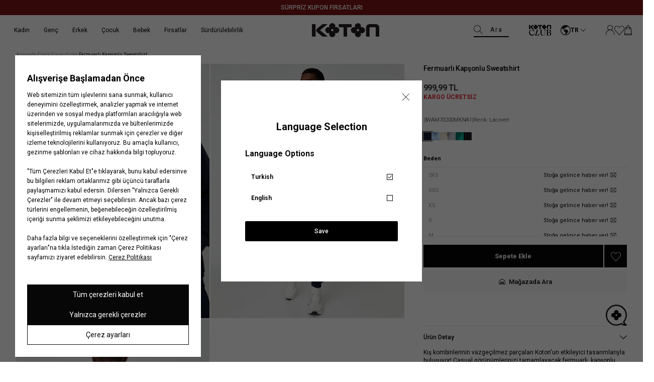

--- FILE ---
content_type: text/html; charset=utf-8
request_url: https://www.koton.com/fermuarli-kapsonlu-sweatshirt-lacivert-1170662/
body_size: 49943
content:
<!DOCTYPE html>
<html lang="tr">
  <head>
    <meta charset="utf-8" />
    <meta name="format-detection" content="telephone=no" />
    <meta name="apple-mobile-web-app-capable" content="yes" />
    <meta id="viewport" name="viewport" content="width=device-width, minimal-ui, initial-scale=1.0"/><link rel="canonical" href="https://www.koton.com/fermuarli-kapsonlu-sweatshirt-lacivert-1170662/"><link rel="dns-prefetch" href="//ktnimg2.mncdn.com">
<link rel="dns-prefetch" href="//koton.akinoncdn.com">
<link rel="preconnect" href="https://054308f5.cdn.akinoncloud.com/static_omnishop/koton493/css/style.css">
<link rel="preconnect" href="https://054308f5.cdn.akinoncloud.com/static_omnishop/koton493/js/app.js">
<link rel="dns-prefetch" href="//www.google-analytics.com">
<link rel="dns-prefetch" href="//www.googletagmanager.com">
<link rel="dns-prefetch" href="//cdn.efilli.com">
<link rel="dns-prefetch" href="/riza.efilli.com">
<title>Lacivert Erkek Fermuarlı Kapşonlu Sweatshirt 3WAM70200MK | Koton</title><meta name="description" content="Fermuarlı Kapşonlu Sweatshirt, Lacivert Renk Erkek Hırka Sadece 999.99 TL! Lacivert Fermuarlı Kapşonlu Sweatshirt Satın Almak için Hemen Tıklayın! | Koton - 3WAM70200MKNA1" />

<meta name="keywords" content="Fermuarlı Kapşonlu Sweatshirt" />

<!-- Schema.org markup for Google+ -->
<meta itemprop="name" content="Fermuarlı Kapşonlu Sweatshirt">
<meta itemprop="description" content="">
<meta itemprop="image" content="https://ktnimg2.mncdn.com/products/2023/03/22/2580676/a3f79a6e-34ec-4017-9910-c4f13b45f58d.jpg">

<!-- Twitter Card data -->
<meta name="twitter:card" content="product">
<meta name="twitter:title" content="Fermuarlı Kapşonlu Sweatshirt">
<meta name="twitter:description" content="">
<meta name="twitter:image" content="https://ktnimg2.mncdn.com/products/2023/03/22/2580676/a3f79a6e-34ec-4017-9910-c4f13b45f58d.jpg">
<meta name="twitter:data1" content="price">
<meta name="twitter:label1" content="999.99">

<!-- Open Graph data -->
<meta property="og:title" content="Fermuarlı Kapşonlu Sweatshirt" />
<meta property="og:image" content="https://ktnimg2.mncdn.com/products/2023/03/22/2580676/a3f79a6e-34ec-4017-9910-c4f13b45f58d.jpg" />
<meta property="og:description" content="" />
<meta property="og:price:amount" content="999.99" />
<meta property="og:price:currency" content="try" />
<meta property="article:published_time" content="" />
<meta property="article:modified_time" content="" />
<link href="https://054308f5.cdn.akinoncloud.com/static_omnishop/koton493/css/style.css"
      integrity=sha256-VxTJ6dKGdGgqcnMcORHrtr7jIQia3/QznXxKgPaMaNY=
      rel="stylesheet" type="text/css" crossorigin="anonymous"/>

    <link rel="shortcut icon" href=https://cdnimage.koton.com/favicon.ico type="image/x-icon" />
    <link rel="icon" href=https://cdnimage.koton.com/favicon.ico type="image/x-icon" />
    <link rel="icon" type="image/png" href=https://ktnimg2.mncdn.com/cms/2023/12/08/a99b013d-998f-446c-9fd3-bd60ebfa2a4b.png /><script type="text/javascript" src="/jsi18n/"></script>
    <script type="text/javascript">
      // Start Analytics -> DONT REMOVE
      window["dataLayer"] = window["dataLayer"] || [];

      window["dataLayer"].push({
        event: 'gtm.js'
      });
      // End Analytics -> DONT REMOVE

      var GLOBALS = {
        language: "tr-tr",
        userLoggedIn:false,
        userEmail: "",
        csrf_token: "<input type='hidden' name='csrfmiddlewaretoken' value='LlOoGxcvcLC0V6ivrZ2r8eGGxlY98EsVE5rRKoQbvR5yzZkEwaC8uTmt8INpfPsc' />",
        analyticsContainers: 'GTM-KSP5R6F',
        THUMBNAIL_ACTIVE: true,
        THUMBNAIL_OPTIONS: {"product-list": {"width": 690, "height": 757, "crop": "top"}, "product-list_ternary": {"width": 449, "height": 673}, "product-list_quad": {"width": 330, "height": 495}, "product-detail__variant": {"width": 54, "height": 80, "crop": "center"}, "product-detail__slider_zoom": {"quality": 90}, "product-detail__slider_display": {"width": 625, "height": 921, "crop": "center"}, "product-detail__slider_thumbnail": {"width": 94, "height": 148, "crop": "center"}, "category-detail": {"width": 870, "height": 317}, "category-detail__campaign-banner": {"width": 420, "height": 210}, "category-detail__sub-category-banner": {"width": 270, "height": 335}, "basket-list": {"width": 94, "height": 143, "crop": "center"}, "order-list": {"width": 110, "height": 131, "crop": "top"}, "mini-basket-list": {"width": 94, "height": 143, "crop": "center"}, "autocomplete": {"width": 40, "height": 40}, "combin-product-item": {"width": 278, "height": 210, "crop": "center"}, "blog-home-item": {"width": 450, "height": 340, "crop": "center"}, "checkout-success-item": {"width": 58, "height": 88, "crop": "center"}, "discovery-cover-xl": {"width": 432, "height": 304, "crop": "center"}, "discovery-cover-lg": {"width": 320, "height": 224, "crop": "center"}, "discovery-cover-md": {"width": 272, "height": 192, "crop": "center"}, "acc-order-list": {"width": 128, "height": 192}, "acc-order-list-xl": {"width": 960, "height": 1440}, "acc-order-return": {"width": 112, "height": 160, "crop": "center"}, "acc-order-detail": {"width": 112, "height": 160, "crop": "center"}, "acc-order-detail-xl": {"width": 560, "height": 800, "crop": "center"}, "acc-favourite-item-xxl": {"width": 352, "height": 512, "crop": "center"}, "acc-favourite-item-xl": {"width": 340, "height": 446}, "acc-favourite-item-lg": {"width": 212, "height": 308, "crop": "center"}, "acc-favourite-item-md": {"width": 144, "height": 208, "crop": "center"}, "acc-favourite-item-s": {"width": 264, "height": 384, "crop": "center"}, "acc-favourite-item-xs": {"width": 216, "height": 320, "crop": "center"}, "acc-favourite-item-xxs": {"width": 192, "height": 280, "crop": "center"}, "basket-list-item-lg": {"width": 240, "height": 314}, "basket-list-item-s": {"width": 240, "height": 314}, "basket-quickshop-variant": {"width": 102, "height": 134}, "mini-basket-list-item": {"width": 100, "height": 130, "crop": "center"}, "mini-basket-list-item-2": {"width": 300, "height": 390, "crop": "center"}, "checkout-funds-transfer-bank-logo": {"height": 24, "crop": "center"}, "checkout-summary-list-item": {"width": 74, "height": 98, "crop": "center"}, "product-list-layout-3": {"width": 266, "height": 344, "crop": "center"}, "product-list-layout-2": {"width": 680, "height": 892, "crop": "center"}, "product-list-layout-1": {"width": 1160, "height": 1520, "crop": "center"}, "product-list-mobile-quickshop": {"width": 680, "height": 646}, "product-list-mobile-quickshop-variant": {"width": 56, "height": 56}, "product-list-desktop-color-variant": {"width": 24, "height": 24, "crop": "center"}, "banner-type-1-mobile": {"width": 750, "height": 720}, "banner-type-1-desktop": {"width": 3280, "height": 720}, "banner-type-3-mobile": {"width": 750, "height": 720}, "banner-type-3-desktop": {"width": 3280, "height": 720}, "success-list-item": {"width": 64, "height": 96, "crop": "center"}, "product-insider-img": {"width": 870, "height": 1142}, "product-slider-thumb": {"width": 80, "height": 128}, "product-gallery-x3": {"width": 624, "height": 818}, "product-gallery-x4": {"width": 708, "height": 930}, "product-gallery-xl": {"width": 480, "height": 720}, "product-gallery-lg": {"width": 336, "height": 512}, "product-gallery-md": {"width": 576, "height": 864}, "product-gallery-s": {"width": 512, "height": 768}, "product-gallery-img-xl": {"width": 870, "height": 1142}, "product-gallery-img": {"width": 624, "height": 818}, "product-gallery-img-xs": {"width": 354, "height": 464}, "product-gallery-xs": {"width": 375, "height": 494, "crop": "center"}, "product-gallery-zoom": {"width": 960, "height": 1440}, "product-gallery-thumb": {"width": 48, "height": 80}, "product-variant": {"width": 112, "height": 148, "crop": "center"}, "product-variant-detail": {"width": 290, "height": 382, "crop": "center"}, "product-combine-thumbnail": {"width": 476, "height": 752, "crop": "center"}, "modal-added-to-cart": {"width": 200, "height": 260}, "store-list-item": {"width": 256, "height": 192, "crop": "center"}, "product-recommendation-xl": {"width": 272, "height": 416, "crop": "center"}, "product-recommendation-lg": {"width": 224, "height": 336, "crop": "center"}, "product-recommendation-md": {"width": 192, "height": 288, "crop": "center"}, "product-recommendation-s": {"width": 144, "height": 224, "crop": "center"}, "product-recommendation-xs": {"width": 192, "height": 288, "crop": "center"}, "product-recommendation-xxs": {"width": 128, "height": 192, "crop": "center"}, "stories-item-lg": {"width": 140, "height": 140, "crop": "center"}, "stories-item-s": {"width": 112, "height": 112, "crop": "center"}, "search-product-lg": {"width": 466, "height": 612}},
        PRODUCT_ATTRIBUTES: [{"key": "integration_color_desc", "name": "Renk"}, {"key": "integration_size_id", "name": "Beden"}, {"key": "integration_secondary_size_id", "name": "Boy"}],
        userHashEmail: "d41d8cd98f00b204e9800998ecf8427e",
        userId:"",
        userGender:'',
        userBirthDate:"",
        userRegistrationDate:"",
        hasLoyalty: "NO",
        PRICE_FORMAT_OPTIONS: {
          currency: {
            currencySymbol: `TL`,
            useCurrencySymbol: true,
            useCurrencyAfterPrice: true,
          },
        },insiderPage:'Product',page: ['product'],
  productPk: 945070,
  productType: 0,};
      var URLS = {
        changeEmail: '/users/email-change/',
        checkout: '/orders/checkout/',
        basket: '/baskets/basket/',
        static: 'https://054308f5.cdn.akinoncloud.com/static_omnishop/koton493/',
        login: '/users/auth/',};

      window.i18nJSCatalog = {" items": " \u00dcr\u00fcn", "%(input)s VIEW ALL": "HEPS\u0130N\u0130 G\u00d6STER", "%s": "%s", "%s / %s": "%s / %s", "%s item added to cart": "%s \u00fcr\u00fcn sepetinize eklendi", "%s items added to cart": "%s \u00fcr\u00fcn sepetinize eklendi", "3D payment transaction failed.": "3D \u00f6deme i\u015flemi ba\u015far\u0131s\u0131z oldu.", "<span>Select</span> %s": "%s <span>Se\u00e7</span>", "ADDED TO CART": "SEPETE EKLEND\u0130", "Add": "Ekle", "Add To Cart": "Sepete Ekle", "Address Delivery": "Adrese Teslimat", "An error occured. Please try again later or contact site administrator.": "Beklenmeyen bir hata olu\u015ftu. L\u00fctfen daha sonra tekrar deneyin.", "An error occurred when items loading.": "\u00d6\u011feler y\u00fcklenirken bir hata olu\u015ftu.", "An error occurred while capturing similar products": "Benzer \u00fcr\u00fcnler getirilirken bir hata olu\u015ftu.", "An error occurred while loading the product list.": "\u00dcr\u00fcnler y\u00fcklenirken bir hata olu\u015ftu.", "An unexpected error has occured, please try again later.": "Beklenmeyen bir hata olu\u015ftu, l\u00fctfen daha sonra tekrar deneyin.", "An unexpected error has occured. Please try again later.": "Beklenmeyen bir hata olu\u015ftu. L\u00fctfen daha sonra tekrar deneyin.", "An unexpected error occured. Please try again later.": "Beklenmeyen bir hata olu\u015ftu. L\u00fctfen daha sonra tekrar deneyin.", "An unexpected error occurred. Please try again later.": "Beklenmeyen bir hata olu\u015ftu. L\u00fctfen daha sonra tekrar deneyin.", "Are you sure you want to delete the card?": "Kart\u0131 silmek istedi\u011finize emin misiniz?", "Are you sure you want to delete this card?": "Bu kart\u0131 silmek istedi\u011finizden emin misiniz?", "Are you sure you want to remove this product from your cart?": "\u00dcr\u00fcn\u00fc sepetten \u00e7\u0131karmak istedi\u011finizden emin misiniz?", "Available": "Mevcut", "Baby Boy": "Erkek Bebek", "Baby Girl": "K\u0131z Bebek", "Back to Order Tracking Page": "Sipari\u015f Takip Sayfas\u0131na D\u00f6n", "Barcode reader could not be started": "Barkod okuyucu ba\u015flat\u0131lamad\u0131.", "Boy": "Erkek \u00c7ocuk", "Bring the barcode closer to your camera and follow the fitting room steps.": "Barkodu kameran\u0131za yakla\u015ft\u0131r\u0131n ve deneme kabini ad\u0131mlar\u0131n\u0131 takip edin.", "Browse": "Se\u00e7", "CATEGORIES": "KATEGOR\u0130LER", "CHECKOUT": "S\u0130PAR\u0130\u015e\u0130 TAMAMLA", "CONTINUE SHOPPING": "ALI\u015eVER\u0130\u015eE DEVAM ET", "Camera could not be opened": "Kamera a\u00e7\u0131lamad\u0131.", "Camera permission was denied. Please enable camera permission in your browser settings.": "Kamera izni reddedildi. L\u00fctfen taray\u0131c\u0131 ayarlar\u0131n\u0131zdan kamera iznini etkinle\u015ftirin.", "Cancel": "\u0130ptal Et", "Cancellation request received": "\u0130ptal talebi al\u0131nd\u0131", "Cancelled": "\u0130ptal Edildi", "Card info needed!": "Kart numaras\u0131 gerekli!", "Cash": "Nakit", "Characters must be entered according to the rules.": "Karakterler kurallara g\u00f6re girilmelidir.", "Choose Order": "Sipari\u015f Se\u00e7in", "Close": "Kapat", "Color": "Renk", "Color : %s": "Renk: %s", "Compression failed": "S\u0131k\u0131\u015ft\u0131rma ba\u015far\u0131s\u0131z oldu", "Confirm": "Onayla", "Confirmation Code": "Onay Kodu ", "Copied": "Kopyaland\u0131", "DELETE": "S\u0130L", "DIRECTIONS": "YOL TAR\u0130F\u0130", "DISCOUNT": "\u0130ND\u0130R\u0130M", "Default Address": "Varsay\u0131lan Adresiniz", "Delete": "Sil", "Delivery Address": "Teslimat Adresi", "Delivery in Store": "Ma\u011fazadan Teslim", "Due to the campaign, Koton Club points cannot be used.": "Kampanyadan kaynakl\u0131 olarak Koton Club puan kullan\u0131m\u0131 yap\u0131lamamaktad\u0131r.", "E-Newsletter": "E-B\u00fclten", "Email values must be matching.": "E-posta de\u011ferleri e\u015fle\u015fmelidir.", "End\ndate": "Son kullanma\ntarihi", "Enter the one-time password from your bank.": "Bankan\u0131zdan gelen tek kullan\u0131ml\u0131k \u015fifreyi giriniz.", "Error": "Hata", "Error processing file. Please try again.": "Dosya i\u015flenirken hata olu\u015ftu. L\u00fctfen tekrar deneyin.", "FAST PAY": "HIZLI \u00d6DE", "Failed to load generated image": "Olu\u015fturulan g\u00f6r\u00fcnt\u00fc y\u00fcklenemedi", "Failed to load image for compression": "S\u0131k\u0131\u015ft\u0131rma i\u00e7in g\u00f6r\u00fcnt\u00fc y\u00fcklenemedi", "Fast Pay": "H\u0131zl\u0131 \u00d6de", "Find in Store": "Ma\u011fazada Bul", "Free": "\u00dccretsiz", "GO TO BASKET": "SEPETE G\u0130T", "Generated image not available": "Olu\u015fturulan g\u00f6r\u00fcnt\u00fc mevcut de\u011fil", "Generated image not found in response": "Yan\u0131tta olu\u015fturulan g\u00f6r\u00fcnt\u00fc bulunamad\u0131", "Get New Code": "Yeni Kod Al", "Girl": "K\u0131z \u00c7ocuk", "HIDE FILTERS": "F\u0130LTRELER\u0130 G\u0130ZLE", "I consent to the registration of my credit card information with MasterPass.": "Kredi kart\u0131 bilgilerimin MasterPass'a kaydedilmesine onay veriyorum.", "I want to pay with another card.": "Ba\u015fka bir kart ile \u00f6demek istiyorum.", "I want to pay with my card registered to MasterPass.": "MasterPass'e kay\u0131tl\u0131 kart\u0131mla \u00f6deme yapmak istiyorum.", "I want to store my card information in the Masterpass infrastructure. \n        <span class=\"mastercard-terms-of-use js-mp-info-btn\">Masterpass Usage Terms.</span>": "Kart bilgilerimi Masterpass altyap\u0131s\u0131nda saklamak istiyorum.  <span class=\"mastercard-terms-of-use js-mp-info-btn\">Masterpass Kullan\u0131m Ko\u015fullar\u0131.</span>", "IBAN and Holder Name fields are required": "IBAN ve isim alanlar\u0131n\u0131n doldurulmas\u0131 zorunludur", "If you want to scan another product, bring the new barcode close to your camera as well.": "Bir \u00fcr\u00fcn daha okutmak isterseniz, yeni barkodu da kameran\u0131za yakla\u015ft\u0131r\u0131n.", "Image must be smaller than 5MB": "Resim 5MB'tan k\u00fc\u00e7\u00fck olmal\u0131", "Image processing error occurred.": "G\u00f6rsel i\u015flenirken bir hata olu\u015ftu.", "Installment Options": "Taksit Se\u00e7enekleri", "Installment options not available": "Taksit se\u00e7enekleri mevcut de\u011fil", "Invalid IBAN format": "Ge\u00e7ersiz IBAN bi\u00e7imi", "Invalid file": "Ge\u00e7ersiz dosya", "Invalid server response": "Ge\u00e7ersiz sunucu yan\u0131t\u0131", "Job failed": "Ba\u015far\u0131s\u0131z oldu", "Job timeout - please try again": "\u0130\u015f zaman a\u015f\u0131m\u0131 - l\u00fctfen tekrar deneyin", "Length": "Boy", "MM/YY": "AA/YY", "Make sure the reason for cancellation/return is selected": "\u0130ptal/\u0130ade sebebi se\u00e7ildi\u011finden emin olun", "MasterPass Card Name": "MasterPass Kart Ad\u0131", "Men": "Erkek", "Monthly Amount": "Ayl\u0131k Tutar", "My Bag": "Sepetim", "NAME SURNAME": "AD SOYAD", "Network error while checking job status": "\u0130\u015f durumu kontrol edilirken a\u011f hatas\u0131 olu\u015ftu", "Next": "Sonraki", "Next slide": "\u0130leri", "No camera found": "\u00dcr\u00fcn Bulunamad\u0131 ", "No products found": "\u00dcr\u00fcn Bulunamad\u0131 ", "No similar products found. Please try a different image.": "Benzer \u00fcr\u00fcn bulunamad\u0131. L\u00fctfen farkl\u0131 bir g\u00f6rsel deneyin.", "Note: %s": "Not: %s", "Notify me when available": "Sto\u011fa gelince haber ver", "Notify me when available!": "Sto\u011fa gelince haber ver!", "Number of Installments": "Taksit Say\u0131s\u0131", "Order Not Found": "Sipari\u015f Bulunamad\u0131", "Out Of Stock": "Sto\u011fa gelince haber ver", "PICK UP IN STORE": "Ma\u011fazadan Teslimat", "PRODUCTS FOR": "\u0130\u00c7\u0130N \u00dcR\u00dcNLER", "Password values must be matching.": "\u015eifre de\u011ferleri e\u015fle\u015fmelidir.", "Passwords must match!": "\u015eifre de\u011ferleri e\u015fle\u015fmelidir.", "Pay with new credit card.": "Yeni kredi kart\u0131 ile \u00f6de.", "Phone": "Telefon", "Please enter a valid e-mail.": "L\u00fctfen ge\u00e7erli e-posta adresini giriniz.", "Please enter card name": "L\u00fctfen kart ad\u0131n\u0131 girin.", "Please enter card name.": "L\u00fctfen kart ad\u0131n\u0131 girin.", "Please make sure you have entered the correct order number and e-mail address.": "L\u00fctfen do\u011fru sipari\u015f numaras\u0131n\u0131 ve e-posta adresini girdi\u011finizden emin olun.", "Please provide a valid city and country.": "L\u00fctfen ge\u00e7erli bir \u015fehir ve \u00fclke girin.", "Please select %s": "L\u00fctfen %s se\u00e7iniz", "Please select a card": "L\u00fctfen bir kart se\u00e7in.", "Please select an installment": "L\u00fctfen bir taksit say\u0131s\u0131 se\u00e7in.", "Please select an option": "Se\u00e7iniz", "Please select card": "L\u00fctfen bir kart se\u00e7in.", "Please select installment": "L\u00fctfen taksit se\u00e7in", "Please try again in 2 minutes.": "L\u00fctfen 2 dakika sonra tekrar deneyiniz.", "Please upload a valid image file (JPEG, PNG, or WebP)": "L\u00fctfen ge\u00e7erli bir resim dosyas\u0131 y\u00fckleyin (JPEG, PNG veya WebP)", "Previous": "\u00d6nceki", "Previous slide": "Geri", "Qty": "ADET", "Quantity": "Adet", "Remove": "\u00dcr\u00fcn\u00fc sil", "Remove and Add to Favorites": "Sil ve Favorilere Ekle", "Return request received": "\u0130ade talebi al\u0131nd\u0131", "SAVE CARD": "KARTIMI KAYDET", "SHOW FILTERS": "F\u0130LTRELER\u0130 G\u00d6STER", "Same Day Delivery Fee": "Ayn\u0131 G\u00fcn Teslim Kargo \u00dccreti", "Save": "Kaydet", "Search": "Ara", "Search Results Not Found": "Arama Sonu\u00e7lar\u0131 Bulunamad\u0131", "See on map": "Haritada G\u00f6r", "Select": "Se\u00e7iniz", "Select %s": "%s Se\u00e7iniz", "Select City": "\u0130l Se\u00e7iniz", "Select District": "\u0130l\u00e7e Se\u00e7iniz", "Select an option.": "Se\u00e7iniz.", "Send SMS Again": "SMS'i Tekrar G\u00f6nder", "Send SMS again": "Tekrar SMS g\u00f6nder", "Server error - please try again": "Sunucu hatas\u0131 - l\u00fctfen tekrar deneyin", "Set as Default Address": "Varsay\u0131lan Adres Yap", "Shipping": "Kargo", "Shipping No": "Kargo No", "Show Less": "Daha Az G\u00f6ster", "Show More": "Daha Fazla G\u00f6ster", "Showing %(current)s of %(total)s products.": "Toplam \u00fcr\u00fcn\u00fcn %(total)s'\u00fcn\u00fcn %(current)s'i g\u00f6steriliyor.", "Showing all %s product.": ["T\u00fcm \u00fcr\u00fcnler %s g\u00f6steriliyor.", "T\u00fcm \u00fcr\u00fcnler %s g\u00f6steriliyor."], "Showing installment options for: %s": "%s i\u00e7in taksit se\u00e7enekleri:", "Sign In": "Kay\u0131t Ol", "Sign Up": "Giri\u015f Yap", "Size": "Beden", "Size %s added to cart": "%s beden sepete eklendi", "Size Chart": "Bedenimi Bul", "Something went wrong. Try again later!": "Bir \u015feyler yanl\u0131\u015f gitti. Daha sonra tekrar deneyin!", "Sort": "S\u0131rala", "Standard Delivery Fee": "Standart Kargo \u00dccreti", "Start Shopping": "Al\u0131\u015fveri\u015fe Ba\u015fla", "Stock Alert": "Senin i\u00e7in not al\u0131yoruz!", "Store not found": "Ma\u011faza Bulunamad\u0131 ", "Store stocks may change during the day.": "Ma\u011faza stoklar\u0131 g\u00fcn i\u00e7erisinde de\u011fi\u015fiklik g\u00f6sterebilir.", "Submit": "G\u00d6NDER", "Subtotal": "\u00dcr\u00fcnlerin Toplam\u0131", "Success": "Ba\u015far\u0131l\u0131", "Success!": "Ba\u015far\u0131l\u0131!", "The 3D Secure security verification of your card could not be done. \n          Please try again or contact your bank regarding the issue.": "Kart\u0131n\u0131z\u0131n 3D Secure g\u00fcvenlik do\u011frulamas\u0131 yap\u0131lamad\u0131. L\u00fctfen tekrar deneyiniz veya konuyla ilgili bankan\u0131zla ileti\u015fime ge\u00e7iniz.", "The amount of Koton Club points to be used must be greater than 0.": "Kullan\u0131lacak Koton Club puan miktar\u0131 0'dan b\u00fcy\u00fck olmal\u0131d\u0131r.", "The camera might be being used by another application.": "Kamera ba\u015fka bir uygulama taraf\u0131ndan kullan\u0131l\u0131yor olabilir.", "The name you want to give your card": "Kart\u0131n\u0131za vermek istedi\u011finiz isim", "The product you are looking for is available in <span>%s store.</span>": ["Arad\u0131\u011f\u0131n\u0131z \u00fcr\u00fcn <span>%s</span> ma\u011fazada bulunmaktad\u0131r.", "Arad\u0131\u011f\u0131n\u0131z \u00fcr\u00fcn <span>%s</span> ma\u011fazada bulunmaktad\u0131r."], "The results you were looking for were not found.": "Arad\u0131\u011f\u0131n\u0131z sonu\u00e7 bulunamad\u0131.", "The selected file is not a valid image": "Se\u00e7ilen dosya ge\u00e7erli bir resim de\u011fil", "The size you chose is about to run out!": "Se\u00e7ti\u011finiz beden t\u00fckenmek \u00fczere!", "This field can be up to %s character.": ["Bu alan en fazla %s karakter olabilir.", "Bu alan en fazla %s karakter olabilir."], "This field is mandatory.": "Bu alan zorunludur.", "This field is required!": "Bu alan zorunludur.", "This field is required.": "Bu alan zorunludur.", "This field must be at least %s character.": ["Bu alan en az %s karakter olmal\u0131d\u0131r.", "Bu alan en az %s karakter olmal\u0131d\u0131r."], "Too many requests - please try again": "\u00c7ok fazla istek var - l\u00fctfen tekrar deneyin", "Too many requests in a row.": "Arka \u00e7ok fazla istek at\u0131ld\u0131.", "Total": "Toplam", "Total Amount": "Toplam Tutar", "USE": "KULLAN", "Unknown": "Bilinmiyor", "Update Product": "G\u00fcncelle", "Use": "Kullan", "Verification code": "Do\u011frulama kodu", "View All Product Details": "T\u00fcm Detaylar\u0131 G\u00f6r\u00fcnt\u00fcle", "View Invoice": "Faturay\u0131 G\u00f6r\u00fcnt\u00fcle", "WRITE ANYTHING TO SEARCH": "Aramak istedi\u011finiz kelimeyi giriniz.", "Warning": "Uyar\u0131", "We have only %s item(s) left in our inventory to buy": "Stoklar\u0131m\u0131zda sat\u0131n alabilece\u011finiz %s adet \u00fcr\u00fcn kalm\u0131\u015ft\u0131r.", "When the product is back in stock, \n  we will notify you to the e-mail address in your account upon request.": "\u00dcr\u00fcn tekrar stoklar\u0131m\u0131za geldi\u011finde, hesab\u0131ndaki mail adresine talebin \u00fczerine bilgilendirme yapaca\u011f\u0131z.", "Where is my cargo": "Kargom nerede", "With %s": "%s ile", "Woman": "Kad\u0131n", "Working hours:": "\u00c7al\u0131\u015fma Saatleri:", "You can choose your installment in the next step\n     by clicking on the \"complete payment\" button.": "<b>%s Taksit Se\u00e7enekleri;</b> Taksit se\u00e7imini \"Sipari\u015fi Tamamla\" butonuna t\u0131klayarak bir sonraki ad\u0131mda yapabilirsin.", "You can order a maximum of 10 units of the same product.": "Ayn\u0131 \u00fcr\u00fcnden maksimum 10 adet sipari\u015f verebilirsin.", "You can select up to 3 products.": "En fazla 3 \u00fcr\u00fcn se\u00e7ebilirsiniz.", "You have cards registered to MasterPass.": "MasterPass'a kay\u0131tl\u0131 kartlar\u0131n\u0131z bulunmaktad\u0131r.", "You have cards registered to your MasterPass account. Would you like to use your cards?": "MasterPass hesab\u0131n\u0131za kay\u0131tl\u0131 kartlar\u0131n\u0131z bulunmaktad\u0131r. Kartlar\u0131n\u0131z\u0131 kullanmak ister misiniz ?", "You have successfully registered for our e-newsletters.": "E-b\u00fcltenimize ba\u015far\u0131yla kaydoldunuz.", "Your Shopping Cart is Empty": "Sepetinizde \u00fcr\u00fcn bulunmamaktad\u0131r", "Your changes have been saved.": "De\u011fi\u015fiklikleriniz kaydedildi.", "Your one-time password for phone number verification.": "Telefon numaras\u0131 do\u011frulamas\u0131 i\u00e7in tek seferlik \u015fifreniz.", "Your password has been successfully created!": "\u015eifreniz ba\u015far\u0131yla olu\u015fturuldu!", "Your registered cards with %s": "%s ile kay\u0131tl\u0131 kartlar\u0131m", "Your request have been recieved and will be evaluated as soon as possible.": "Talebiniz al\u0131nd\u0131, m\u00fcmk\u00fcn olan en k\u0131sa s\u00fcrede de\u011ferlendirilicektir.", "item.": ["\u00fcr\u00fcn(ler)", "\u00fcr\u00fcn"], "no files selected": "dosya se\u00e7ilmedi", "off": "indirim", "pk attribute can not be null.": "pk \u00f6zniteli\u011fi bo\u015f b\u0131rak\u0131lamaz.", "remove": "kald\u0131r", "view bag": "sepete git"};

    window.insider_object = window.insider_object || {};  
      window.insider_object.page = {
        type: GLOBALS.insiderPage === '' ? 'Content' : GLOBALS.insiderPage
      };

      window.insider_object.user = {}
    </script>
  </head><body class="product-detail-page" dir="ltr">
  <div class="analytics-data" style="display: none !important; visibility: hidden !important;">
    {
      "type": "identify",
      "data": {
        "id":"None",
        "user": {
          "email": "d41d8cd98f00b204e9800998ecf8427e",
          "signupDate": "",
          "gender": "",
          "permission": "no"
        }
      }
    }
  </div>
  <div class="analytics-data" style="display: none !important; visibility: hidden !important;">
    {
      "type": "pageViewed",
      "data": ""
    }
  </div>
  <div class="analytics-data" style="display: none !important; visibility: hidden !important;">
    {
      "type": "gtmStart"
    }
  </div>
  <div class="pz-body-w "><div class="header-wrapper js-header-wrapper -header-top-active "><div class="js-sticky-header header-content">


  <div class="header__announcement-bar " 
  style="
   --bg-color: rgba(126,20,22,100);
   --bg-sticky-color: rgba(126,20,22,100);
  "><div class="header__announcement-bar__container">
    <div class="header__announcement-bar__content">
      <pz-carousel direction="vertical" interval="8000" ><a target="_blank" href="/kupon-firsatlari" class="header__announcement-bar__item"
            style="
            --text-color: #ffffff;
            --text-sticky-color: #ffffff;
            --text-position: center;
           "
            ><span>SÜRPRİZ KUPON FIRSATLARI</span>
            </a></pz-carousel>
    </div> 
    </div></div><header class="header"><div class="header-band">
  <div class="header-band__item -left">
    <a href="/" class="desktop-logo">
      <img  width="300" height="62" alt="Koton Siyah Logo" src="https://054308f5.cdn.akinoncloud.com/static_omnishop/koton493/img/logo.svg" class="logo-black" />
      
    </a>
  </div>

  <div class="header-band__item -mid js-header-band-mid -hidden-m ">
    <form id="SearchForm" action="/list" class="header__search-form js-search-form">
      <pz-label class="fake-placeholder">
        Ara
        <pz-input id="AutocompleteInput"
                  class="header__search-input js-search-input"
                  name="search_text"
                  icon="pz-icon-search"
                  autocomplete="off">
        </pz-input>
      </pz-label>
      <div class="header__search-button js-header-image-search-button" hidden>
        <i class="icon pz-icon-camera-solid"></i>
      </div>
      <div class="header__search-close-box -close-btn">
        <pz-button class="header__search-close-btn js-search-close-button" appearance="ghost" icon="close"></pz-button>
      </div>
    </form>
  </div>
  

  <div class="header-band__item -right">
    <a aria-label="Logo black" class="kotonclub-logo" data-click-name="Header_Koton Club"
      href="/kotonclub-anasayfa/">
      <img alt="Logo black"  class="logo-black" src="https://054308f5.cdn.akinoncloud.com/static_omnishop/koton493/img/kotonclub.svg">
      
    </a>
    <div class="language-form-modal__header"><div class="language-form-modal-container js-language-form-container -reverse">
    <div class="language-form-modal-wrapper">
      <div class="js-language-button language-form-modal-button" data-click-name="Header_Language">
        <i class="pz-icon-earth"></i>
        <span class="language-form-modal-text">Türkçe</span>

        <span class="language-form-modal-text -short">TR</span>

        <i class="pz-icon-chevron-down"></i>
      </div>

      <div class="language-form-modal js-language-modal" hidden>
        <div class="language-form-modal-close js-language-modal-close">
          <span class="-close"></span>
        </div>

        <div class="language-form-modal-title">
          <span class="no-redirect-language">Dil Seçimi</span>
          <span class="redirect-language">Language Selection</span>
        </div>
        <div class="language-form-modal-header">
          <span class="no-redirect-language">Dil Seçenekleri</span>
          <span class="redirect-language">Language Options</span>
        </div><form class="js-language-form language-form active" method="POST"
          action="/setlang/"><input type='hidden' name='csrfmiddlewaretoken' value='LlOoGxcvcLC0V6ivrZ2r8eGGxlY98EsVE5rRKoQbvR5yzZkEwaC8uTmt8INpfPsc' /><input type="hidden" name="next" value="/fermuarli-kapsonlu-sweatshirt-lacivert-1170662/">
          <input type="hidden" name="language" value="tr-tr"><button type="submit" class="active">
              <div class="no-redirect-language">Türkçe</div>
              <div class="redirect-language">Turkish</div>
              <span><i class="pz-icon-check js-check-icon" ></i></span>
            </button></form><form class="js-language-form language-form " method="POST"
          action="/setlang/"><input type='hidden' name='csrfmiddlewaretoken' value='LlOoGxcvcLC0V6ivrZ2r8eGGxlY98EsVE5rRKoQbvR5yzZkEwaC8uTmt8INpfPsc' /><input type="hidden" name="next" value="/fermuarli-kapsonlu-sweatshirt-lacivert-1170662/">
          <input type="hidden" name="language" value="en-us"><button type="submit" class="">
              <div class="no-redirect-language">İngilizce</div>
              <div class="redirect-language">English</div>
              <span><i class="pz-icon-check js-check-icon" hidden></i></span>
            </button></form><pz-button class="js-language-modal-confirm language-form-modal-container-mobile-confirm">Kaydet</pz-button>
      </div>
    </div>
</div></div>

    <ul class="action-menu">
      <li class="action-menu__item -search js-header-search-icon">
        <i class="pz-icon-search"></i>
      </li><li class="action-menu__item user-actions"><a href="/users/auth/" class="link"
          aria-label="Hesabım">
          <i class="icon pz-icon-user"></i>
        </a>
        <div class="user-popup">
          <div class="user-popup__content">
            <pz-button
              class="pz-mini-basket__view-bag-btn -w-full -link pz-button -appearance-filled -size-lg"
              appearance="outlined" w-full="" size="sm" link="/users/auth/">
              <a class="pz-button__link" href="/users/auth/"
                target="_self">
                <span class="pz-button__text">GİRİŞ YAP</span>
              </a>
            </pz-button>
            <pz-button
              class="pz-mini-basket__view-bag-btn -w-full -link pz-button -appearance-outlined -size-lg"
              appearance="outlined" w-full="" size="sm" link="/users/auth/">
              <a class="pz-button__link" href="/users/auth/"
                target="_self">
                <span class="pz-button__text">KAYIT OL</span>
              </a>
            </pz-button>
          </div>
        </div></li>
      <li class="action-menu__item">
        <a href="/account/favourite-products/?limit=63" class="link"
          data-click-name="Header_Wishlist"
          aria-label="Favori Ürünler">
          <i class="icon pz-icon-heart"></i>
        </a>
      </li>

      <li class="action-menu__item card">
        <a href="/baskets/basket/" class="link"
          aria-label="Sepet">
          <i class="icon pz-icon-basket"></i>
          <span class="action-menu__item-badge js-pz-mini-basket-quantity" hidden>0</span>
        </a>

        <pz-mini-basket></pz-mini-basket>
      </li>
    </ul>
  </div>
</div><button class="header__menu-toggle-button js-header-menu-toggle-btn hide-on-app" aria-label="Menüyü Aç">
        <i class="icon pz-icon-hamburger"></i>
      </button>
  
      <a href="/" class="header__logo hide-on-app" aria-label="Anasayfa">
        <img  width="300" height="62" src="https://054308f5.cdn.akinoncloud.com/static_omnishop/koton493/img/logo.svg" class="logo-black" alt="www.koton.com" /></a><nav class="main-nav header__nav">
  <ul class="trunk"><li class="trunk__item js-trunk-item -hasBranch">
        <a href="/">
          <span class="-parent js-nav-menu-item" data-click-name="MDD_Kadın"  data-key="0" style="">
            Kadın
          </span>
        </a><ul class="branch">
    <li class="megamenu-container">
      <div class="left-menu js-left-menu">
        <ul><li class="left-menu__item"><a href="/sevgililer-gunu-hediyesi-kadin/" id=0
            class="js-branch-toggler -active"><span style="">Sevgililer Günü<i class="pz-icon-chevron-right icon"></i>
              </span></a></li><li class="left-menu__item"><a href="/yeni-sezon-yaz-kadin/" id=1
            class="js-branch-toggler "><span style="">Yeni Sezon SS26<i class="pz-icon-chevron-right icon"></i>
              </span></a></li><li class="left-menu__item"><a href="/kadin-giyim/" id=2
            class="js-branch-toggler "><span style="">Giyim<i class="pz-icon-chevron-right icon"></i>
              </span></a></li><li class="left-menu__item"><a href="/kadin-koton-jeans/" id=3
            class="js-branch-toggler "><span style="">Koton Jeans<i class="pz-icon-chevron-right icon"></i>
              </span></a></li><li class="left-menu__item"><a href="/sezon-trendleri" id=4
            class="js-branch-toggler "><span style="">Koleksiyonlar<i class="pz-icon-chevron-right icon"></i>
              </span></a></li><li class="left-menu__item"><a href="/kadin-abiye-davet/" id=5
            class="js-branch-toggler "><span style="">Abiye & Davet<i class="pz-icon-chevron-right icon"></i>
              </span></a></li><li class="left-menu__item"><a href="/kadin-ic-giyim/" id=6
            class="js-branch-toggler "><span style="">İç Giyim ve Pijama<i class="pz-icon-chevron-right icon"></i>
              </span></a></li><li class="left-menu__item"><a href="/sportclub/" id=7
            class="js-branch-toggler "><span style="">Spor Giyim<i class="pz-icon-chevron-right icon"></i>
              </span></a></li><li class="left-menu__item"><a href="/kadin-aksesuar/" id=8
            class="js-branch-toggler "><span style="">Aksesuar<i class="pz-icon-chevron-right icon"></i>
              </span></a></li><li class="left-menu__item"><a href="/50yevaran-kampanyali-urunler/?attributes_filterable_gender=Kadın" id=9
            class="js-branch-toggler "><span style="--nav-item-color:#ff0000;">Fırsatlar<i class="pz-icon-chevron-right icon"></i>
              </span></a></li></ul>
      </div>
      <div class="branch__wrapper">
        <ul><li class="branch__item js-branch-item 
                -visible" id="0"></li><li class="branch__item js-branch-item 
                " id="1"></li><li class="branch__item js-branch-item -hasTwig
                " id="2"><ul class="twig"><li class="twig__item ">
        <a href="/kadin-giyim/" class="twig__title js-twig-item">
          <div style="">
          <span>Tüm Ürünler</span></div>
        </a>
      </li><li class="twig__item ">
        <a href="/kadin-dis-giyim/" class="twig__title js-twig-item">
          <div style="">
          <span>Dış Giyim</span></div>
        </a>
      </li><li class="twig__item ">
        <a href="/kadin-kaban/" class="twig__title js-twig-item">
          <div style="">
          <span>Kaban</span></div>
        </a>
      </li><li class="twig__item ">
        <a href="/kadin-mont/" class="twig__title js-twig-item">
          <div style="">
          <span>Mont</span></div>
        </a>
      </li><li class="twig__item ">
        <a href="/kadin-ceket/" class="twig__title js-twig-item">
          <div style="">
          <span>Ceket</span></div>
        </a>
      </li><li class="twig__item ">
        <a href="/kadin-deri-ceket/" class="twig__title js-twig-item">
          <div style="">
          <span>Suni Deri Ceket</span></div>
        </a>
      </li><li class="twig__item ">
        <a href="/kadin-elbise/" class="twig__title js-twig-item">
          <div style="">
          <span>Elbise</span></div>
        </a>
      </li><li class="twig__item ">
        <a href="/kadin-sweatshirt/" class="twig__title js-twig-item">
          <div style="">
          <span>Sweatshirt</span></div>
        </a>
      </li><li class="twig__item ">
        <a href="/kadin-pantolon/" class="twig__title js-twig-item">
          <div style="">
          <span>Pantolon</span></div>
        </a>
      </li><li class="twig__item ">
        <a href="/tisort-uzun-kol-kadin/" class="twig__title js-twig-item">
          <div style="">
          <span>Tişört Uzun Kol</span></div>
        </a>
      </li><li class="twig__item ">
        <a href="/kadin-blazer-ceket/" class="twig__title js-twig-item">
          <div style="">
          <span>Blazer Ceket</span></div>
        </a>
      </li><li class="twig__item ">
        <a href="/kadin-kazak-suveter/" class="twig__title js-twig-item">
          <div style="">
          <span>Kazak &amp; Süveter</span></div>
        </a>
      </li><li class="twig__item ">
        <a href="/kadin-hirka/" class="twig__title js-twig-item">
          <div style="">
          <span>Hırka</span></div>
        </a>
      </li><li class="twig__item ">
        <a href="/kadin-etek/" class="twig__title js-twig-item">
          <div style="">
          <span>Etek</span></div>
        </a>
      </li><li class="twig__item ">
        <a href="/kadin-yelek/" class="twig__title js-twig-item">
          <div style="">
          <span>Yelek</span></div>
        </a>
      </li><li class="twig__item ">
        <a href="/kadin-gomlek/" class="twig__title js-twig-item">
          <div style="">
          <span>Gömlek</span></div>
        </a>
      </li><li class="twig__item ">
        <a href="/kadin-bluz/" class="twig__title js-twig-item">
          <div style="">
          <span>Bluz</span></div>
        </a>
      </li><li class="twig__item ">
        <a href="/kadin-atlet/" class="twig__title js-twig-item">
          <div style="">
          <span>Top/Bluz</span></div>
        </a>
      </li><li class="twig__item ">
        <a href="/kadin-esofman-alti/" class="twig__title js-twig-item">
          <div style="">
          <span>Eşofman Altı</span></div>
        </a>
      </li><li class="twig__item ">
        <a href="/kadin-tayt/" class="twig__title js-twig-item">
          <div style="">
          <span>Tayt</span></div>
        </a>
      </li><li class="twig__item ">
        <a href="/kadin-crop-ustler/" class="twig__title js-twig-item">
          <div style="">
          <span>Crop</span></div>
        </a>
      </li><li class="twig__item ">
        <a href="/kadin-sort/" class="twig__title js-twig-item">
          <div style="">
          <span>Şort</span></div>
        </a>
      </li><li class="twig__item ">
        <a href="/kadin-trenckot/" class="twig__title js-twig-item">
          <div style="">
          <span>Trençkot</span></div>
        </a>
      </li><li class="twig__item ">
        <a href="/kadin-tisort/" class="twig__title js-twig-item">
          <div style="">
          <span>Tişört</span></div>
        </a>
      </li><li class="twig__item ">
        <a href="/kadin-tulum/" class="twig__title js-twig-item">
          <div style="">
          <span>Tulum</span></div>
        </a>
      </li><li class="twig__item ">
        <a href="/kadin-abiye-davet/" class="twig__title js-twig-item">
          <div style="">
          <span>Abiye Davet</span></div>
        </a>
      </li><li class="twig__item ">
        <a href="/kadin-koton-jeans/" class="twig__title js-twig-item">
          <div style="">
          <span>Koton Jeans</span></div>
        </a>
      </li><li class="twig__item ">
        <a href="/kadin-kot-pantolon/" class="twig__title js-twig-item">
          <div style="">
          <span>Kot Pantolon</span></div>
        </a>
      </li><li class="twig__item ">
        <a href="/kadin-kot-ceket/" class="twig__title js-twig-item">
          <div style="">
          <span>Kot Ceket</span></div>
        </a>
      </li><li class="twig__item ">
        <a href="/triko-sicakligi/" class="twig__title js-twig-item">
          <div style="">
          <span>Triko Sıcaklığı</span></div>
        </a>
      </li></ul></li><li class="branch__item js-branch-item -hasTwig
                " id="3"><ul class="twig"><li class="twig__item ">
        <a href="/jeans-kadin-fit-guide" class="twig__title js-twig-item">
          <div style="">
          <span>Fit Guide</span></div>
        </a>
      </li><li class="twig__item ">
        <a href="/kadin-kot-pantolon/" class="twig__title js-twig-item">
          <div style="">
          <span>Kot Pantolon</span></div>
        </a>
      </li><li class="twig__item ">
        <a href="/skinny-jean-dar-paca-pantolon/" class="twig__title js-twig-item">
          <div style="">
          <span>Skinny Jeans</span></div>
        </a>
      </li><li class="twig__item ">
        <a href="/kadin-kargo-pantolon/" class="twig__title js-twig-item">
          <div style="">
          <span>Kargo Jeans</span></div>
        </a>
      </li><li class="twig__item ">
        <a href="/loose-fit-kadin/" class="twig__title js-twig-item">
          <div style="">
          <span>Loose Fit Jeans</span></div>
        </a>
      </li><li class="twig__item ">
        <a href="/straight-jean-duz-paca-pantolon/" class="twig__title js-twig-item">
          <div style="">
          <span>Straight Fit Jeans</span></div>
        </a>
      </li><li class="twig__item ">
        <a href="/culotte-jean/" class="twig__title js-twig-item">
          <div style="">
          <span>Culotte Jeans</span></div>
        </a>
      </li><li class="twig__item ">
        <a href="/baggy-jeans/" class="twig__title js-twig-item">
          <div style="">
          <span>Baggy Jeans</span></div>
        </a>
      </li><li class="twig__item ">
        <a href="/kadin-slim-jeans/" class="twig__title js-twig-item">
          <div style="">
          <span>Slim Fit Jeans</span></div>
        </a>
      </li><li class="twig__item ">
        <a href="/mom-jeans/" class="twig__title js-twig-item">
          <div style="">
          <span>Mom Jeans</span></div>
        </a>
      </li><li class="twig__item ">
        <a href="/wide-leg-jean-bol-paca-pantolon/" class="twig__title js-twig-item">
          <div style="">
          <span>Wide Leg Jeans</span></div>
        </a>
      </li><li class="twig__item ">
        <a href="/flare-jean-ispanyol-paca-pantolon/" class="twig__title js-twig-item">
          <div style="">
          <span>Flare Jeans</span></div>
        </a>
      </li><li class="twig__item ">
        <a href="/kadin-kot-ceket/" class="twig__title js-twig-item">
          <div style="">
          <span>Kot Ceket</span></div>
        </a>
      </li><li class="twig__item ">
        <a href="/kadin-kot-sort/" class="twig__title js-twig-item">
          <div style="">
          <span>Kot Şort</span></div>
        </a>
      </li><li class="twig__item ">
        <a href="/kadin-kot-etek/" class="twig__title js-twig-item">
          <div style="">
          <span>Kot Etek</span></div>
        </a>
      </li><li class="twig__item ">
        <a href="/kadin-kot-elbise/" class="twig__title js-twig-item">
          <div style="">
          <span>Kot Elbise</span></div>
        </a>
      </li><li class="twig__item ">
        <a href="/kadin-denim-yelek/" class="twig__title js-twig-item">
          <div style="">
          <span>Kot Yelek</span></div>
        </a>
      </li></ul></li><li class="branch__item js-branch-item -hasTwig
                " id="4"><ul class="twig"><li class="twig__item ">
        <a href="/sezonun-cok-satanlari/?attributes_filterable_gender=Kad%C4%B1n" class="twig__title js-twig-item">
          <div style="">
          <span>Çok Satanlar</span></div>
        </a>
      </li><li class="twig__item ">
        <a href="/sezon-trendleri" class="twig__title js-twig-item">
          <div style="">
          <span>Sezonun Trendleri</span></div>
        </a>
      </li><li class="twig__item ">
        <a href="/sibil-cetinkaya/" class="twig__title js-twig-item">
          <div style="">
          <span>Sibil Çetinkaya</span></div>
        </a>
      </li><li class="twig__item ">
        <a href="/melis-agazat/" class="twig__title js-twig-item">
          <div style="">
          <span>Melis Ağazat</span></div>
        </a>
      </li><li class="twig__item ">
        <a href="/sima-tarkan/" class="twig__title js-twig-item">
          <div style="">
          <span>Sima Tarkan</span></div>
        </a>
      </li><li class="twig__item ">
        <a href="/sahika-ercumen/" class="twig__title js-twig-item">
          <div style="">
          <span>Şahika Ercümen</span></div>
        </a>
      </li><li class="twig__item ">
        <a href="/kis-sezonu-tum-urunler/?attributes_filterable_gender=Kadın" class="twig__title js-twig-item">
          <div style="">
          <span>Kışlık Ürünler</span></div>
        </a>
      </li><li class="twig__item ">
        <a href="/yaz-sezonu-tum-urunler/?attributes_filterable_gender=Kad%C4%B1n" class="twig__title js-twig-item">
          <div style="">
          <span>Yazlık Ürünler</span></div>
        </a>
      </li><li class="twig__item ">
        <a href="/studio-kadin/" class="twig__title js-twig-item">
          <div style="">
          <span>Studio Koleksiyonu</span></div>
        </a>
      </li><li class="twig__item ">
        <a href="/kadin-ofis-stili/" class="twig__title js-twig-item">
          <div style="">
          <span>Ofis Stili</span></div>
        </a>
      </li><li class="twig__item ">
        <a href="/kadin-abiye-davet/" class="twig__title js-twig-item">
          <div style="--nav-item-color:#000000;">
          <span>Abiye &amp; Davet</span></div>
        </a>
      </li><li class="twig__item ">
        <a href="/cizgili-urunler-kadin/" class="twig__title js-twig-item">
          <div style="">
          <span>Çizgili Tasarımlar</span></div>
        </a>
      </li><li class="twig__item ">
        <a href="/coklu-paket-urunler-kadin/" class="twig__title js-twig-item">
          <div style="">
          <span>Paketli Ürünler</span></div>
        </a>
      </li><li class="twig__item ">
        <a href="/kadin-basic/" class="twig__title js-twig-item">
          <div style="">
          <span>Basic Ürünler</span></div>
        </a>
      </li><li class="twig__item ">
        <a href="/tuvit-urunler-kadin/" class="twig__title js-twig-item">
          <div style="">
          <span>Tüvit Ürünler</span></div>
        </a>
      </li><li class="twig__item ">
        <a href="/deri-urunler-kadin/" class="twig__title js-twig-item">
          <div style="">
          <span>Deri Görünüm</span></div>
        </a>
      </li><li class="twig__item ">
        <a href="/kadin-yasama-saygi-koleksiyonu/" class="twig__title js-twig-item">
          <div style="">
          <span>Yaşama Saygı</span></div>
        </a>
      </li><li class="twig__item ">
        <a href="/modal-kumasli-urunler/" class="twig__title js-twig-item">
          <div style="">
          <span>Modal Ürünler</span></div>
        </a>
      </li><li class="twig__item ">
        <a href="/online-ozel-koleksiyon-urunleri/" class="twig__title js-twig-item">
          <div style="">
          <span>Online Özel</span></div>
        </a>
      </li><li class="twig__item ">
        <a href="/kadin-lisans-koleksiyonu/" class="twig__title js-twig-item">
          <div style="">
          <span>Lisans Koleksiyonu</span></div>
        </a>
      </li><li class="twig__item ">
        <a href="/kombin-onerileri/" class="twig__title js-twig-item">
          <div style="">
          <span>Lookbook</span></div>
        </a>
      </li><li class="twig__item ">
        <a href="/tenis-etegi-sortu-kiyafeti/" class="twig__title js-twig-item">
          <div style="">
          <span>Tenis Koleksiyonu</span></div>
        </a>
      </li><li class="twig__item ">
        <a href="/koton-friends/?attributes_filterable_gender=Kadın" class="twig__title js-twig-item">
          <div style="">
          <span>Koton Friends</span></div>
        </a>
      </li><li class="twig__item ">
        <a href="/ajurlu-urunler-kadin/" class="twig__title js-twig-item">
          <div style="">
          <span>Ajurlu Ürünler</span></div>
        </a>
      </li><li class="twig__item ">
        <a href="/dogum-gunu-hediyesi-rehberi/?attributes_filterable_gender=Kadın" class="twig__title js-twig-item">
          <div style="">
          <span>Doğum Günü Hediyeleri</span></div>
        </a>
      </li><li class="twig__item ">
        <a href="/kadin-hediye-onerileri/" class="twig__title js-twig-item">
          <div style="">
          <span>Kadın Hediye Önerileri</span></div>
        </a>
      </li><li class="twig__item ">
        <a href="/yildonumu-hediyesi/?attributes_filterable_gender=Kad%C4%B1n" class="twig__title js-twig-item">
          <div style="">
          <span>Yıldönümü Hediyesi</span></div>
        </a>
      </li></ul></li><li class="branch__item js-branch-item -hasTwig
                " id="5"><ul class="twig"><li class="twig__item ">
        <a href="/kadin-abiye-elbise/" class="twig__title js-twig-item">
          <div style="">
          <span>Abiye Elbise</span></div>
        </a>
      </li><li class="twig__item ">
        <a href="/payetli-elbise-kadin/" class="twig__title js-twig-item">
          <div style="">
          <span>Payetli Ürünler</span></div>
        </a>
      </li><li class="twig__item ">
        <a href="/uzun-abiye-elbise/" class="twig__title js-twig-item">
          <div style="">
          <span>Uzun Abiye</span></div>
        </a>
      </li><li class="twig__item ">
        <a href="/kisa-abiye-elbise/" class="twig__title js-twig-item">
          <div style="">
          <span>Kısa Abiye</span></div>
        </a>
      </li><li class="twig__item ">
        <a href="/beyaz-abiye-elbise/" class="twig__title js-twig-item">
          <div style="">
          <span>Beyaz Abiye</span></div>
        </a>
      </li><li class="twig__item ">
        <a href="/saten-elbise-kadin/" class="twig__title js-twig-item">
          <div style="">
          <span>Saten Abiye</span></div>
        </a>
      </li><li class="twig__item ">
        <a href="/abiye-etek/" class="twig__title js-twig-item">
          <div style="">
          <span>Abiye Etek</span></div>
        </a>
      </li><li class="twig__item ">
        <a href="/abiye-bluz/" class="twig__title js-twig-item">
          <div style="">
          <span>Abiye Bluz</span></div>
        </a>
      </li><li class="twig__item ">
        <a href="/mezuniyet-elbiseleri/" class="twig__title js-twig-item">
          <div style="">
          <span>Mezuniyet Elbiseleri</span></div>
        </a>
      </li><li class="twig__item ">
        <a href="/kadin-aksesuar/" class="twig__title js-twig-item">
          <div style="">
          <span>Abiye Çanta &amp; Aksesuar</span></div>
        </a>
      </li></ul></li><li class="branch__item js-branch-item -hasTwig
                " id="6"><ul class="twig"><li class="twig__item ">
        <a href="/kadin-ic-giyim/" class="twig__title js-twig-item">
          <div style="">
          <span>Tüm Ürünler</span></div>
        </a>
      </li><li class="twig__item ">
        <a href="/ic-giyim-pijama-yeni-gelenler/" class="twig__title js-twig-item">
          <div style="">
          <span>Yeni Gelenler</span></div>
        </a>
      </li><li class="twig__item ">
        <a href="/kadin-sutyen-takimi/" class="twig__title js-twig-item">
          <div style="">
          <span>Takım Ürünler</span></div>
        </a>
      </li><li class="twig__item ">
        <a href="/kadin-sutyen/" class="twig__title js-twig-item">
          <div style="">
          <span>Sütyen</span></div>
        </a>
      </li><li class="twig__item ">
        <a href="/kadin-kulot/" class="twig__title js-twig-item">
          <div style="">
          <span>Külot</span></div>
        </a>
      </li><li class="twig__item ">
        <a href="/coklu-paket-kulot/" class="twig__title js-twig-item">
          <div style="">
          <span>Çoklu Paket</span></div>
        </a>
      </li><li class="twig__item ">
        <a href="/basic-ic-giyim/" class="twig__title js-twig-item">
          <div style="">
          <span>Basic</span></div>
        </a>
      </li><li class="twig__item ">
        <a href="/kadin-bodysuit/" class="twig__title js-twig-item">
          <div style="">
          <span>Bodysuit</span></div>
        </a>
      </li><li class="twig__item ">
        <a href="/kadin-pijama-takim/" class="twig__title js-twig-item">
          <div style="">
          <span>Pijama Takım</span></div>
        </a>
      </li><li class="twig__item ">
        <a href="/kadin-pijama-alt/" class="twig__title js-twig-item">
          <div style="">
          <span>Pijama Alt</span></div>
        </a>
      </li><li class="twig__item ">
        <a href="/kadin-pijama-ust/" class="twig__title js-twig-item">
          <div style="">
          <span>Pijama Üst</span></div>
        </a>
      </li><li class="twig__item ">
        <a href="/kadin-sabahlik/" class="twig__title js-twig-item">
          <div style="">
          <span>Sabahlık</span></div>
        </a>
      </li><li class="twig__item ">
        <a href="/kadin-gecelik/" class="twig__title js-twig-item">
          <div style="">
          <span>Gecelik</span></div>
        </a>
      </li><li class="twig__item ">
        <a href="/ev-rahat-giyim/" class="twig__title js-twig-item">
          <div style="">
          <span>Ev Giyim</span></div>
        </a>
      </li><li class="twig__item ">
        <a href="/bridal/" class="twig__title js-twig-item">
          <div style="">
          <span>Bridal</span></div>
        </a>
      </li></ul></li><li class="branch__item js-branch-item -hasTwig
                " id="7"><ul class="twig"><li class="twig__item ">
        <a href="/kadin-spor-giyim/" class="twig__title js-twig-item">
          <div style="">
          <span>Tüm Ürünler</span></div>
        </a>
      </li><li class="twig__item ">
        <a href="/kadin-spor-yeni-gelenler/" class="twig__title js-twig-item">
          <div style="">
          <span>Yeni Gelenler</span></div>
        </a>
      </li><li class="twig__item ">
        <a href="/kadin-sporcu-sutyeni/" class="twig__title js-twig-item">
          <div style="">
          <span>Sporcu Sütyeni</span></div>
        </a>
      </li><li class="twig__item ">
        <a href="/kadin-spor-sort/" class="twig__title js-twig-item">
          <div style="">
          <span>Şort</span></div>
        </a>
      </li><li class="twig__item ">
        <a href="/kadin-spor-tisort/" class="twig__title js-twig-item">
          <div style="">
          <span>Tişört</span></div>
        </a>
      </li><li class="twig__item ">
        <a href="/kadin-spor-tayt/" class="twig__title js-twig-item">
          <div style="">
          <span>Tayt</span></div>
        </a>
      </li><li class="twig__item ">
        <a href="/kadin-spor-atlet/" class="twig__title js-twig-item">
          <div style="">
          <span>Atlet</span></div>
        </a>
      </li><li class="twig__item ">
        <a href="/kadin-spor-sweatshirt/" class="twig__title js-twig-item">
          <div style="">
          <span>Sweatshirt</span></div>
        </a>
      </li><li class="twig__item ">
        <a href="/kadin-spor-esofman-alti/" class="twig__title js-twig-item">
          <div style="">
          <span>Eşofman Altı</span></div>
        </a>
      </li><li class="twig__item ">
        <a href="/yoga-koleksiyonu/" class="twig__title js-twig-item">
          <div style="">
          <span>Yoga</span></div>
        </a>
      </li><li class="twig__item ">
        <a href="/tum-gun-aktif-spor/" class="twig__title js-twig-item">
          <div style="">
          <span>Tüm Gün Aktif</span></div>
        </a>
      </li><li class="twig__item ">
        <a href="/sport-core-kadin/" class="twig__title js-twig-item">
          <div style="">
          <span>Sport Core</span></div>
        </a>
      </li><li class="twig__item ">
        <a href="/basic-spor-giyim/" class="twig__title js-twig-item">
          <div style="">
          <span>Basic</span></div>
        </a>
      </li><li class="twig__item ">
        <a href="/tenis-etegi-sortu-kiyafeti/" class="twig__title js-twig-item">
          <div style="">
          <span>Tenis</span></div>
        </a>
      </li><li class="twig__item ">
        <a href="/kadin-spor-dis-giyim/?page_size=60" class="twig__title js-twig-item">
          <div style="">
          <span>Dış Giyim</span></div>
        </a>
      </li><li class="twig__item ">
        <a href="/kadin-spor-outdoor/" class="twig__title js-twig-item">
          <div style="">
          <span>Outdoor</span></div>
        </a>
      </li><li class="twig__item ">
        <a href="/kadin-spor-kosu/" class="twig__title js-twig-item">
          <div style="">
          <span>Koşu</span></div>
        </a>
      </li></ul></li><li class="branch__item js-branch-item -hasTwig
                " id="8"><ul class="twig"><li class="twig__item ">
        <a href="/kadin-aksesuar/" class="twig__title js-twig-item">
          <div style="">
          <span>Tüm Ürünler</span></div>
        </a>
      </li><li class="twig__item ">
        <a href="/kadin-canta/" class="twig__title js-twig-item">
          <div style="">
          <span>Çanta</span></div>
        </a>
      </li><li class="twig__item ">
        <a href="/kadin-parfum/" class="twig__title js-twig-item">
          <div style="">
          <span>Parfüm</span></div>
        </a>
      </li><li class="twig__item ">
        <a href="/kadin-sapka/" class="twig__title js-twig-item">
          <div style="">
          <span>Şapka</span></div>
        </a>
      </li><li class="twig__item ">
        <a href="/kadin-sal/" class="twig__title js-twig-item">
          <div style="">
          <span>Şal</span></div>
        </a>
      </li><li class="twig__item ">
        <a href="/kadin-atki-bere-eldiven/" class="twig__title js-twig-item">
          <div style="">
          <span>Atkı&amp;Bere&amp;Eldiven</span></div>
        </a>
      </li><li class="twig__item ">
        <a href="/kadin-kemer/" class="twig__title js-twig-item">
          <div style="">
          <span>Kemer</span></div>
        </a>
      </li><li class="twig__item ">
        <a href="/kadin-taki/" class="twig__title js-twig-item">
          <div style="">
          <span>Takı</span></div>
        </a>
      </li><li class="twig__item ">
        <a href="/kolye/?page_size=60" class="twig__title js-twig-item">
          <div style="">
          <span>Kolye</span></div>
        </a>
      </li><li class="twig__item ">
        <a href="/kadin-kupe/" class="twig__title js-twig-item">
          <div style="">
          <span>Küpe</span></div>
        </a>
      </li><li class="twig__item ">
        <a href="/bileklik-bilezik/?page_size=60" class="twig__title js-twig-item">
          <div style="">
          <span>Bileklik</span></div>
        </a>
      </li><li class="twig__item ">
        <a href="/kadin-yuzuk/" class="twig__title js-twig-item">
          <div style="">
          <span>Yüzük</span></div>
        </a>
      </li><li class="twig__item ">
        <a href="/kadin-corap/" class="twig__title js-twig-item">
          <div style="">
          <span>Çorap</span></div>
        </a>
      </li><li class="twig__item ">
        <a href="/kadin-sac-aksesuarlari/" class="twig__title js-twig-item">
          <div style="">
          <span>Saç Aksesuarları</span></div>
        </a>
      </li></ul></li><li class="branch__item js-branch-item -hasTwig
                " id="9"><ul class="twig"><li class="twig__item ">
        <a href="/50yevaran-kampanyali-urunler/?attributes_filterable_gender=Kadın&amp;attributes_filterable_category=Deri%20Ceket&amp;attributes_filterable_category=Kaban&amp;attributes_filterable_category=Kot%20Ceket&amp;attributes_filterable_category=Mont&amp;attributes_filterable_category=Panço&amp;attributes_filterable_category=Parka&amp;attributes_filterable_category=Spor%20Dış%20Giyim&amp;attributes_filterable_category=Trençkot&amp;attributes_filterable_category=Yağmurluk&amp;attributes_filterable_category=Ceket" class="twig__title js-twig-item">
          <div style="">
          <span>Çok Satan Dış Giyim</span></div>
        </a>
      </li><li class="twig__item ">
        <a href="/50yevaran-kampanyali-urunler/?attributes_filterable_gender=Kad%C4%B1n&amp;attributes_filterable_category=Elbise&amp;sorter=newcomers" class="twig__title js-twig-item">
          <div style="">
          <span>Çok Satan Elbiseler</span></div>
        </a>
      </li><li class="twig__item ">
        <a href="/50yevaran-kampanyali-urunler/?attributes_filterable_gender=Kadın&amp;attributes_filterable_category=Sweatshirt" class="twig__title js-twig-item">
          <div style="">
          <span>Çok Satan Sweatshirt</span></div>
        </a>
      </li><li class="twig__item ">
        <a href="/50yevaran-kampanyali-urunler/?attributes_filterable_gender=Kadın&amp;attributes_filterable_category=Pantolon" class="twig__title js-twig-item">
          <div style="">
          <span>Çok Satan Pantolonlar</span></div>
        </a>
      </li><li class="twig__item ">
        <a href="/50yevaran-kampanyali-urunler/?attributes_filterable_gender=Kadın&amp;attributes_filterable_category=Kazak%20%26%20Süveter" class="twig__title js-twig-item">
          <div style="">
          <span>Çok Satan Trikolar</span></div>
        </a>
      </li><li class="twig__item ">
        <a href="/50yevaran-kampanyali-urunler/?attributes_filterable_gender=Kadın&amp;attributes_filterable_category=Kot%20Pantolon" class="twig__title js-twig-item">
          <div style="">
          <span>Çok Satan Jeansler</span></div>
        </a>
      </li></ul></li></ul>
      </div>
      <div class="right-menu">
        
          <div class="right-menu__title"></div>
        
        <ul><li class="right-menu__item"><a href="/sezonun-cok-satanlari/?attributes_filterable_gender=Kad%C4%B1n" 
            class=" "><pz-image-placeholder
                style="--aspect-ratio:203/256;">
                <img
                  class="js-nav-image" 
                  data-src="https://ktnimg2.mncdn.com/cms/2026/01/14/89305133-7eea-4d49-b5b8-92cf0975f07f.jpg"
                  data-width="203"
                  data-height="256"
                  alt="Çok Satanlar" 
                  src="[data-uri]" />
              </pz-image-placeholder>
              
                <div class="right-menu__item-title">Çok Satanlar</div>
              </a></li><li class="right-menu__item"><a href="/kadin-dis-giyim/" 
            class=" "><pz-image-placeholder
                style="--aspect-ratio:203/256;">
                <img
                  class="js-nav-image" 
                  data-src="https://ktnimg2.mncdn.com/cms/2026/01/14/99403755-e0f8-42ba-9186-a7f6fe155f05.jpg"
                  data-width="203"
                  data-height="256"
                  alt="Dış Giyim" 
                  src="[data-uri]" />
              </pz-image-placeholder>
              
                <div class="right-menu__item-title">Dış Giyim</div>
              </a></li></ul>
      </div>
    </li>
  </ul></li><li class="trunk__item js-trunk-item -hasBranch">
        <a href="/ole-anasayfa">
          <span class="-parent js-nav-menu-item" data-click-name="MDD_Genç"  data-key="1" style="">
            Genç
          </span>
        </a><ul class="branch">
    <li class="megamenu-container">
      <div class="left-menu js-left-menu">
        <ul><li class="left-menu__item"><a href="/genc-kadin-yeni-gelenler/" id=0
            class="js-branch-toggler -active"><span style="">Yeni Gelenler<i class="pz-icon-chevron-right icon"></i>
              </span></a></li><li class="left-menu__item"><a href="/yeni-sezon-yaz-genc-kadin/" id=1
            class="js-branch-toggler "><span style="">Yeni Sezon SS26<i class="pz-icon-chevron-right icon"></i>
              </span></a></li><li class="left-menu__item"><a href="/genc-kadin-cok-satanlar/" id=2
            class="js-branch-toggler "><span style="">Çok Satanlar<i class="pz-icon-chevron-right icon"></i>
              </span></a></li><li class="left-menu__item"><a href="/genc-kadin-giyim/" id=3
            class="js-branch-toggler "><span style="">Giyim<i class="pz-icon-chevron-right icon"></i>
              </span></a></li><li class="left-menu__item"><a href="/kadin-koton-jeans/" id=4
            class="js-branch-toggler "><span style="">Koton Jeans<i class="pz-icon-chevron-right icon"></i>
              </span></a></li><li class="left-menu__item"><a href="/coklu-paket-urunler-kadin/" id=5
            class="js-branch-toggler "><span style="">Paketli Ürünler<i class="pz-icon-chevron-right icon"></i>
              </span></a></li><li class="left-menu__item"><a href="/sezon-trendleri" id=6
            class="js-branch-toggler "><span style="">Sezonun Trendleri<i class="pz-icon-chevron-right icon"></i>
              </span></a></li><li class="left-menu__item"><a href="/kadin-aksesuar/" id=7
            class="js-branch-toggler "><span style="">Aksesuar<i class="pz-icon-chevron-right icon"></i>
              </span></a></li><li class="left-menu__item"><a href="/50yevaran-kampanyali-urunler/?attributes_filterable_gender=Kadın" id=8
            class="js-branch-toggler "><span style="--nav-item-color:#ff0000;">Fırsatlar<i class="pz-icon-chevron-right icon"></i>
              </span></a></li></ul>
      </div>
      <div class="branch__wrapper">
        <ul><li class="branch__item js-branch-item 
                -visible" id="0"></li><li class="branch__item js-branch-item 
                " id="1"></li><li class="branch__item js-branch-item 
                " id="2"></li><li class="branch__item js-branch-item -hasTwig
                " id="3"><ul class="twig"><li class="twig__item ">
        <a href="/genc-kadin-giyim/" class="twig__title js-twig-item">
          <div style="">
          <span>Tüm Ürünler</span></div>
        </a>
      </li><li class="twig__item ">
        <a href="/genc-kadin-yeni-gelenler/" class="twig__title js-twig-item">
          <div style="">
          <span>Yeni Gelenler</span></div>
        </a>
      </li><li class="twig__item ">
        <a href="/genc-kadin-dis-giyim/" class="twig__title js-twig-item">
          <div style="">
          <span>Dış Giyim</span></div>
        </a>
      </li><li class="twig__item ">
        <a href="/kadin-kaban/" class="twig__title js-twig-item">
          <div style="">
          <span>Kaban</span></div>
        </a>
      </li><li class="twig__item ">
        <a href="/kadin-mont/" class="twig__title js-twig-item">
          <div style="">
          <span>Mont</span></div>
        </a>
      </li><li class="twig__item ">
        <a href="/kadin-ceket/" class="twig__title js-twig-item">
          <div style="">
          <span>Ceket</span></div>
        </a>
      </li><li class="twig__item ">
        <a href="/genc-kadin-elbise/" class="twig__title js-twig-item">
          <div style="">
          <span>Elbise</span></div>
        </a>
      </li><li class="twig__item ">
        <a href="/genc-kadin-sweatshirt/" class="twig__title js-twig-item">
          <div style="">
          <span>Sweatshirt</span></div>
        </a>
      </li><li class="twig__item ">
        <a href="/genc-kadin-esofman-alti/" class="twig__title js-twig-item">
          <div style="">
          <span>Eşofman Altı</span></div>
        </a>
      </li><li class="twig__item ">
        <a href="/genc-kadin-pantolon/" class="twig__title js-twig-item">
          <div style="">
          <span>Pantolon</span></div>
        </a>
      </li><li class="twig__item ">
        <a href="/genc-kadin-tisort-uzun-kol/" class="twig__title js-twig-item">
          <div style="">
          <span>Tişört Uzun Kol</span></div>
        </a>
      </li><li class="twig__item ">
        <a href="/genc-kadin-kazak-suveter/" class="twig__title js-twig-item">
          <div style="">
          <span>Kazak &amp; Süveter</span></div>
        </a>
      </li><li class="twig__item ">
        <a href="/genc-kadin-hirka/" class="twig__title js-twig-item">
          <div style="">
          <span>Hırka</span></div>
        </a>
      </li><li class="twig__item ">
        <a href="/genc-kadin-etek/" class="twig__title js-twig-item">
          <div style="">
          <span>Etek</span></div>
        </a>
      </li><li class="twig__item ">
        <a href="/genc-kadin-gomlek/" class="twig__title js-twig-item">
          <div style="">
          <span>Gömlek</span></div>
        </a>
      </li><li class="twig__item ">
        <a href="/genc-kadin-bluz/" class="twig__title js-twig-item">
          <div style="">
          <span>Bluz</span></div>
        </a>
      </li><li class="twig__item ">
        <a href="/genc-kadin-atlet/" class="twig__title js-twig-item">
          <div style="">
          <span>Top/Bluz</span></div>
        </a>
      </li><li class="twig__item ">
        <a href="/kadin-yelek/" class="twig__title js-twig-item">
          <div style="">
          <span>Yelek</span></div>
        </a>
      </li><li class="twig__item ">
        <a href="/kadin-tayt/" class="twig__title js-twig-item">
          <div style="">
          <span>Tayt</span></div>
        </a>
      </li><li class="twig__item ">
        <a href="/genc-kadin-crop-ustler/" class="twig__title js-twig-item">
          <div style="">
          <span>Crop</span></div>
        </a>
      </li><li class="twig__item ">
        <a href="/genc-kadin-sort/" class="twig__title js-twig-item">
          <div style="">
          <span>Şort</span></div>
        </a>
      </li><li class="twig__item ">
        <a href="/kadin-trenckot/" class="twig__title js-twig-item">
          <div style="">
          <span>Trençkot</span></div>
        </a>
      </li><li class="twig__item ">
        <a href="/genc-kadin-tisort/" class="twig__title js-twig-item">
          <div style="">
          <span>Tişört</span></div>
        </a>
      </li><li class="twig__item ">
        <a href="/kadin-deri-ceket/" class="twig__title js-twig-item">
          <div style="">
          <span>Suni Deri Ceket</span></div>
        </a>
      </li><li class="twig__item ">
        <a href="/kadin-koton-jeans/" class="twig__title js-twig-item">
          <div style="">
          <span>Koton Jeans</span></div>
        </a>
      </li><li class="twig__item ">
        <a href="/kadin-kot-pantolon/" class="twig__title js-twig-item">
          <div style="">
          <span>Kot Pantolon</span></div>
        </a>
      </li><li class="twig__item ">
        <a href="/kadin-kot-ceket/" class="twig__title js-twig-item">
          <div style="">
          <span>Kot Ceket</span></div>
        </a>
      </li><li class="twig__item ">
        <a href="/triko-sicakligi/" class="twig__title js-twig-item">
          <div style="">
          <span>Triko Sıcaklığı</span></div>
        </a>
      </li><li class="twig__item ">
        <a href="/sezon-trendleri" class="twig__title js-twig-item">
          <div style="">
          <span>Sezonun Trendleri</span></div>
        </a>
      </li></ul></li><li class="branch__item js-branch-item -hasTwig
                " id="4"><ul class="twig"><li class="twig__item ">
        <a href="/jeans-kadin-fit-guide" class="twig__title js-twig-item">
          <div style="">
          <span>Fit Guide</span></div>
        </a>
      </li><li class="twig__item ">
        <a href="/kadin-kot-pantolon/" class="twig__title js-twig-item">
          <div style="">
          <span>Kot Pantolon</span></div>
        </a>
      </li><li class="twig__item ">
        <a href="/skinny-jean-dar-paca-pantolon/" class="twig__title js-twig-item">
          <div style="">
          <span>Skinny Jeans</span></div>
        </a>
      </li><li class="twig__item ">
        <a href="/kadin-kargo-pantolon/" class="twig__title js-twig-item">
          <div style="">
          <span>Kargo Jeans</span></div>
        </a>
      </li><li class="twig__item ">
        <a href="/loose-fit-kadin/" class="twig__title js-twig-item">
          <div style="">
          <span>Loose Fit Jeans</span></div>
        </a>
      </li><li class="twig__item ">
        <a href="/straight-jean-duz-paca-pantolon/" class="twig__title js-twig-item">
          <div style="">
          <span>Straight Fit Jeans</span></div>
        </a>
      </li><li class="twig__item ">
        <a href="/culotte-jean/" class="twig__title js-twig-item">
          <div style="">
          <span>Culotte Jeans</span></div>
        </a>
      </li><li class="twig__item ">
        <a href="/baggy-jeans/" class="twig__title js-twig-item">
          <div style="">
          <span>Baggy Jeans</span></div>
        </a>
      </li><li class="twig__item ">
        <a href="/kadin-slim-jeans/" class="twig__title js-twig-item">
          <div style="">
          <span>Slim Fit Jeans</span></div>
        </a>
      </li><li class="twig__item ">
        <a href="/mom-jeans/" class="twig__title js-twig-item">
          <div style="">
          <span>Mom Jeans</span></div>
        </a>
      </li><li class="twig__item ">
        <a href="/wide-leg-jean-bol-paca-pantolon/" class="twig__title js-twig-item">
          <div style="">
          <span>Wide Leg Jeans</span></div>
        </a>
      </li><li class="twig__item ">
        <a href="/flare-jean-ispanyol-paca-pantolon/" class="twig__title js-twig-item">
          <div style="">
          <span>Flare Jeans</span></div>
        </a>
      </li><li class="twig__item ">
        <a href="/kadin-kot-ceket/" class="twig__title js-twig-item">
          <div style="">
          <span>Kot Ceket</span></div>
        </a>
      </li><li class="twig__item ">
        <a href="/kadin-kot-sort/" class="twig__title js-twig-item">
          <div style="">
          <span>Kot Şort</span></div>
        </a>
      </li><li class="twig__item ">
        <a href="/kadin-kot-etek/" class="twig__title js-twig-item">
          <div style="">
          <span>Kot Etek</span></div>
        </a>
      </li><li class="twig__item ">
        <a href="/kadin-kot-elbise/" class="twig__title js-twig-item">
          <div style="">
          <span>Kot Elbise</span></div>
        </a>
      </li><li class="twig__item ">
        <a href="/kadin-denim-yelek/" class="twig__title js-twig-item">
          <div style="">
          <span>Kot Yelek</span></div>
        </a>
      </li></ul></li><li class="branch__item js-branch-item 
                " id="5"></li><li class="branch__item js-branch-item 
                " id="6"></li><li class="branch__item js-branch-item -hasTwig
                " id="7"><ul class="twig"><li class="twig__item ">
        <a href="/kadin-aksesuar/" class="twig__title js-twig-item">
          <div style="">
          <span>Tüm Ürünler</span></div>
        </a>
      </li><li class="twig__item ">
        <a href="/kadin-canta/" class="twig__title js-twig-item">
          <div style="">
          <span>Çanta</span></div>
        </a>
      </li><li class="twig__item ">
        <a href="/kadin-parfum/" class="twig__title js-twig-item">
          <div style="">
          <span>Parfüm</span></div>
        </a>
      </li><li class="twig__item ">
        <a href="/kadin-sapka/" class="twig__title js-twig-item">
          <div style="">
          <span>Şapka</span></div>
        </a>
      </li><li class="twig__item ">
        <a href="/kadin-sal/" class="twig__title js-twig-item">
          <div style="">
          <span>Şal</span></div>
        </a>
      </li><li class="twig__item ">
        <a href="/kadin-atki-bere-eldiven/" class="twig__title js-twig-item">
          <div style="">
          <span>Atkı&amp;Bere&amp;Eldiven</span></div>
        </a>
      </li><li class="twig__item ">
        <a href="/kadin-kemer/" class="twig__title js-twig-item">
          <div style="">
          <span>Kemer</span></div>
        </a>
      </li><li class="twig__item ">
        <a href="/kadin-taki/" class="twig__title js-twig-item">
          <div style="">
          <span>Takı</span></div>
        </a>
      </li><li class="twig__item ">
        <a href="/kolye/" class="twig__title js-twig-item">
          <div style="">
          <span>Kolye</span></div>
        </a>
      </li><li class="twig__item ">
        <a href="/kadin-kupe/" class="twig__title js-twig-item">
          <div style="">
          <span>Küpe</span></div>
        </a>
      </li></ul></li><li class="branch__item js-branch-item -hasTwig
                " id="8"><ul class="twig"><li class="twig__item ">
        <a href="/50yevaran-kampanyali-urunler/?attributes_filterable_gender=Kadın&amp;attributes_filterable_category=Deri%20Ceket&amp;attributes_filterable_category=Kaban&amp;attributes_filterable_category=Kot%20Ceket&amp;attributes_filterable_category=Mont&amp;attributes_filterable_category=Panço&amp;attributes_filterable_category=Parka&amp;attributes_filterable_category=Spor%20Dış%20Giyim&amp;attributes_filterable_category=Trençkot&amp;attributes_filterable_category=Yağmurluk&amp;attributes_filterable_category=Ceket" class="twig__title js-twig-item">
          <div style="">
          <span>Çok Satan Dış Giyim</span></div>
        </a>
      </li><li class="twig__item ">
        <a href="/50yevaran-kampanyali-urunler/?attributes_filterable_gender=Kadın&amp;attributes_filterable_category=Elbise" class="twig__title js-twig-item">
          <div style="">
          <span>Çok Satan Elbiseler</span></div>
        </a>
      </li><li class="twig__item ">
        <a href="/50yevaran-kampanyali-urunler/?attributes_filterable_gender=Kadın&amp;attributes_filterable_category=Sweatshirt" class="twig__title js-twig-item">
          <div style="">
          <span>Çok Satan Sweatshirt</span></div>
        </a>
      </li><li class="twig__item ">
        <a href="/50yevaran-kampanyali-urunler/?attributes_filterable_gender=Kadın&amp;attributes_filterable_category=Pantolon" class="twig__title js-twig-item">
          <div style="">
          <span>Çok Satan Pantolonlar</span></div>
        </a>
      </li><li class="twig__item ">
        <a href="/50yevaran-kampanyali-urunler/?attributes_filterable_gender=Kadın&amp;attributes_filterable_category=Kazak%20%26%20Süveter" class="twig__title js-twig-item">
          <div style="">
          <span>Çok Satan Trikolar</span></div>
        </a>
      </li><li class="twig__item ">
        <a href="/50yevaran-kampanyali-urunler/?attributes_filterable_gender=Kadın&amp;attributes_filterable_category=Kot%20Pantolon" class="twig__title js-twig-item">
          <div style="">
          <span>Çok Satan Jeansler</span></div>
        </a>
      </li></ul></li></ul>
      </div>
      <div class="right-menu">
        
          <div class="right-menu__title"></div>
        
        <ul><li class="right-menu__item"><a href="/genc-kadin-cok-satanlar/" 
            class=" "><pz-image-placeholder
                style="--aspect-ratio:203/256;">
                <img
                  class="js-nav-image" 
                  data-src="https://ktnimg2.mncdn.com/cms/2026/01/14/edd85ea3-31fa-4feb-8aaa-fd1b309db540.jpg"
                  data-width="203"
                  data-height="256"
                  alt="Çok Satanlar" 
                  src="[data-uri]" />
              </pz-image-placeholder>
              
                <div class="right-menu__item-title">Çok Satanlar</div>
              </a></li><li class="right-menu__item"><a href="/kadin-dis-giyim/" 
            class=" "><pz-image-placeholder
                style="--aspect-ratio:203/256;">
                <img
                  class="js-nav-image" 
                  data-src="https://ktnimg2.mncdn.com/cms/2026/01/14/aa251b96-b8c9-4782-95eb-15bb43803d9b.jpg"
                  data-width="203"
                  data-height="256"
                  alt="Dış Giyim" 
                  src="[data-uri]" />
              </pz-image-placeholder>
              
                <div class="right-menu__item-title">Dış Giyim</div>
              </a></li></ul>
      </div>
    </li>
  </ul></li><li class="trunk__item js-trunk-item -hasBranch">
        <a href="/erkek-anasayfa">
          <span class="-parent js-nav-menu-item" data-click-name="MDD_Erkek"  data-key="2" style="">
            Erkek
          </span>
        </a><ul class="branch">
    <li class="megamenu-container">
      <div class="left-menu js-left-menu">
        <ul><li class="left-menu__item"><a href="/sevgililer-gunu-hediyesi-erkek/" id=0
            class="js-branch-toggler -active"><span style="">Sevgililer Günü<i class="pz-icon-chevron-right icon"></i>
              </span></a></li><li class="left-menu__item"><a href="/yeni-sezon-erkek-yaz/" id=1
            class="js-branch-toggler "><span style="">Yeni Sezon SS26<i class="pz-icon-chevron-right icon"></i>
              </span></a></li><li class="left-menu__item"><a href="/erkek-giyim/" id=2
            class="js-branch-toggler "><span style="">Giyim<i class="pz-icon-chevron-right icon"></i>
              </span></a></li><li class="left-menu__item"><a href="/erkek-koton-jeans/" id=3
            class="js-branch-toggler "><span style="">Koton Jeans<i class="pz-icon-chevron-right icon"></i>
              </span></a></li><li class="left-menu__item"><a href="/erkek-anasayfa" id=4
            class="js-branch-toggler "><span style="">Koleksiyonlar<i class="pz-icon-chevron-right icon"></i>
              </span></a></li><li class="left-menu__item"><a href="/erkek-pijama-ev-ve-ic-giyim/" id=5
            class="js-branch-toggler "><span style="">İç Giyim & Ev Giyim<i class="pz-icon-chevron-right icon"></i>
              </span></a></li><li class="left-menu__item"><a href="/erkek-spor-giyim/" id=6
            class="js-branch-toggler "><span style="">Spor Giyim<i class="pz-icon-chevron-right icon"></i>
              </span></a></li><li class="left-menu__item"><a href="/erkek-aksesuar/" id=7
            class="js-branch-toggler "><span style="">Aksesuar<i class="pz-icon-chevron-right icon"></i>
              </span></a></li><li class="left-menu__item"><a href="/erkek-giyim/" id=8
            class="js-branch-toggler "><span style="">Bedene Göre Satın Al<i class="pz-icon-chevron-right icon"></i>
              </span></a></li><li class="left-menu__item"><a href="/50yevaran-kampanyali-urunler/?attributes_filterable_gender=Erkek" id=9
            class="js-branch-toggler "><span style="--nav-item-color:#ff0000;">Fırsatlar<i class="pz-icon-chevron-right icon"></i>
              </span></a></li></ul>
      </div>
      <div class="branch__wrapper">
        <ul><li class="branch__item js-branch-item 
                -visible" id="0"></li><li class="branch__item js-branch-item 
                " id="1"></li><li class="branch__item js-branch-item -hasTwig
                " id="2"><ul class="twig"><li class="twig__item ">
        <a href="/erkek-giyim/" class="twig__title js-twig-item">
          <div style="">
          <span>Tüm Ürünler</span></div>
        </a>
      </li><li class="twig__item ">
        <a href="/erkek-dis-giyim/" class="twig__title js-twig-item">
          <div style="">
          <span>Dış Giyim</span></div>
        </a>
      </li><li class="twig__item ">
        <a href="/erkek-mont/" class="twig__title js-twig-item">
          <div style="">
          <span>Mont</span></div>
        </a>
      </li><li class="twig__item ">
        <a href="/erkek-sisme-mont/" class="twig__title js-twig-item">
          <div style="">
          <span>Şişme Mont</span></div>
        </a>
      </li><li class="twig__item ">
        <a href="/erkek-kaban/" class="twig__title js-twig-item">
          <div style="">
          <span>Kaban</span></div>
        </a>
      </li><li class="twig__item ">
        <a href="/erkek-kurklu-mont/?sorter=newcomers" class="twig__title js-twig-item">
          <div style="">
          <span>Suni Kürklü Mont</span></div>
        </a>
      </li><li class="twig__item ">
        <a href="/erkek-deri-ceket/" class="twig__title js-twig-item">
          <div style="">
          <span>Suni Deri &amp; Süet Ceket</span></div>
        </a>
      </li><li class="twig__item ">
        <a href="/erkek-ceket/" class="twig__title js-twig-item">
          <div style="">
          <span>Ceket</span></div>
        </a>
      </li><li class="twig__item ">
        <a href="/erkek-kazak-suveter/" class="twig__title js-twig-item">
          <div style="">
          <span>Kazak &amp; Süveter</span></div>
        </a>
      </li><li class="twig__item ">
        <a href="/erkek-sweatshirt/" class="twig__title js-twig-item">
          <div style="">
          <span>Sweatshirt</span></div>
        </a>
      </li><li class="twig__item ">
        <a href="/erkek-hirka/" class="twig__title js-twig-item">
          <div style="">
          <span>Hırka &amp; Fermuarlı Sweatshirt</span></div>
        </a>
      </li><li class="twig__item ">
        <a href="/erkek-kot-pantolon/" class="twig__title js-twig-item">
          <div style="">
          <span>Koton Jeans</span></div>
        </a>
      </li><li class="twig__item ">
        <a href="/erkek-tisort/" class="twig__title js-twig-item">
          <div style="">
          <span>Tişört</span></div>
        </a>
      </li><li class="twig__item ">
        <a href="/erkek-gomlek/" class="twig__title js-twig-item">
          <div style="">
          <span>Gömlek</span></div>
        </a>
      </li><li class="twig__item ">
        <a href="/erkek-pantolon/" class="twig__title js-twig-item">
          <div style="">
          <span>Pantolon</span></div>
        </a>
      </li><li class="twig__item ">
        <a href="/erkek-esofman-alti/" class="twig__title js-twig-item">
          <div style="">
          <span>Eşofman Altı</span></div>
        </a>
      </li><li class="twig__item ">
        <a href="/erkek-oduncu-gomlegi/" class="twig__title js-twig-item">
          <div style="--nav-item-font-style:normal;--nav-item-font-weight:400;">
          <span>Oduncu Gömlek</span></div>
        </a>
      </li><li class="twig__item ">
        <a href="/erkek-triko/" class="twig__title js-twig-item">
          <div style="">
          <span>Triko Sıcaklığı</span></div>
        </a>
      </li><li class="twig__item ">
        <a href="/erkek-kadife-pantolon-ceket-mont/" class="twig__title js-twig-item">
          <div style="">
          <span>Kadife Ürünler</span></div>
        </a>
      </li><li class="twig__item ">
        <a href="/erkek-bogazli-balikci-kazak/" class="twig__title js-twig-item">
          <div style="">
          <span>Boğazlı Kazak</span></div>
        </a>
      </li><li class="twig__item ">
        <a href="/erkek-yelek/?sorter=newcomers" class="twig__title js-twig-item">
          <div style="">
          <span>Yelek</span></div>
        </a>
      </li><li class="twig__item ">
        <a href="/erkek-blazer-ceket/" class="twig__title js-twig-item">
          <div style="">
          <span>Blazer Ceket</span></div>
        </a>
      </li><li class="twig__item ">
        <a href="/erkek-basics/" class="twig__title js-twig-item">
          <div style="">
          <span>Basics</span></div>
        </a>
      </li><li class="twig__item ">
        <a href="/erkek-gomlek-ceket/" class="twig__title js-twig-item">
          <div style="">
          <span>Gömlek Ceket</span></div>
        </a>
      </li><li class="twig__item ">
        <a href="/erkek-siyah-jean/" class="twig__title js-twig-item">
          <div style="">
          <span>Black Jeans</span></div>
        </a>
      </li><li class="twig__item ">
        <a href="/erkek-kot-ceket/" class="twig__title js-twig-item">
          <div style="">
          <span>Kot Ceket</span></div>
        </a>
      </li><li class="twig__item ">
        <a href="/erkek-polo-tisort/" class="twig__title js-twig-item">
          <div style="--nav-item-font-style:normal;--nav-item-font-weight:400;">
          <span>Polo Tişört</span></div>
        </a>
      </li><li class="twig__item ">
        <a href="/erkek-sort-bermuda/" class="twig__title js-twig-item">
          <div style="">
          <span>Şort &amp; Bermuda</span></div>
        </a>
      </li><li class="twig__item ">
        <a href="/erkek-atlet/" class="twig__title js-twig-item">
          <div style="">
          <span>Atlet &amp; Kolsuz Tişört</span></div>
        </a>
      </li><li class="twig__item ">
        <a href="/erkek-boxer/" class="twig__title js-twig-item">
          <div style="">
          <span>Boxer</span></div>
        </a>
      </li></ul></li><li class="branch__item js-branch-item -hasTwig
                " id="3"><ul class="twig"><li class="twig__item ">
        <a href="/jeans-erkek-fit-guide" class="twig__title js-twig-item">
          <div style="">
          <span>Fit Guide</span></div>
        </a>
      </li><li class="twig__item ">
        <a href="/erkek-koton-jeans/?attributes_filterable_category=Kot%20Ceket" class="twig__title js-twig-item">
          <div style="">
          <span>Kot Ceket</span></div>
        </a>
      </li><li class="twig__item ">
        <a href="/erkek-siyah-jean/" class="twig__title js-twig-item">
          <div style="">
          <span>Black Jeans</span></div>
        </a>
      </li><li class="twig__item ">
        <a href="/erkek-jean-slim/" class="twig__title js-twig-item">
          <div style="">
          <span>Slim Fit Jeans</span></div>
        </a>
      </li><li class="twig__item ">
        <a href="/erkek-jean-skinny/" class="twig__title js-twig-item">
          <div style="">
          <span>Skinny Fit Jeans</span></div>
        </a>
      </li><li class="twig__item ">
        <a href="/erkek-jean-straight/" class="twig__title js-twig-item">
          <div style="">
          <span>Straight Fit Jeans</span></div>
        </a>
      </li><li class="twig__item ">
        <a href="/erkek-jean-vintage-straight/" class="twig__title js-twig-item">
          <div style="">
          <span>Vintage Straight Fit Jeans</span></div>
        </a>
      </li><li class="twig__item ">
        <a href="/bol-baggy-pantolon-erkek/?attributes_filterable_category=Kot%20Pantolon" class="twig__title js-twig-item">
          <div style="">
          <span>Baggy Jean Pantolon</span></div>
        </a>
      </li><li class="twig__item ">
        <a href="/erkek-jean-loose/" class="twig__title js-twig-item">
          <div style="">
          <span>Loose Fit Jeans</span></div>
        </a>
      </li><li class="twig__item ">
        <a href="/erkek-jean-tapered/" class="twig__title js-twig-item">
          <div style="">
          <span>Tapered Fit Jeans</span></div>
        </a>
      </li><li class="twig__item ">
        <a href="/erkek-jean-super-skinny/" class="twig__title js-twig-item">
          <div style="">
          <span>Super Skinny Fit Jeans</span></div>
        </a>
      </li></ul></li><li class="branch__item js-branch-item -hasTwig
                " id="4"><ul class="twig"><li class="twig__item ">
        <a href="/erkek-yasama-saygi-koleksiyonu/" class="twig__title js-twig-item">
          <div style="">
          <span>Yaşama Saygı</span></div>
        </a>
      </li><li class="twig__item ">
        <a href="/sezonun-cok-satanlari/?attributes_filterable_gender=Erkek" class="twig__title js-twig-item">
          <div style="">
          <span>Çok Satanlar</span></div>
        </a>
      </li><li class="twig__item ">
        <a href="/erkek-ofis-stili/" class="twig__title js-twig-item">
          <div style="">
          <span>Ofis Stili</span></div>
        </a>
      </li><li class="twig__item ">
        <a href="/erkek-suni-suet-ceket-mont-gomlek/" class="twig__title js-twig-item">
          <div style="--nav-item-color:#000000;--nav-item-font-style:normal;--nav-item-font-weight:400;">
          <span>Suni Süet &amp; Deri Ürünler</span></div>
        </a>
      </li><li class="twig__item ">
        <a href="/erkek-kadife-pantolon-ceket-mont/" class="twig__title js-twig-item">
          <div style="">
          <span>Kadife Ürünler</span></div>
        </a>
      </li><li class="twig__item ">
        <a href="/erkek-oversized-modasi/" class="twig__title js-twig-item">
          <div style="">
          <span>Oversize Modası</span></div>
        </a>
      </li><li class="twig__item ">
        <a href="/erkek-basics/" class="twig__title js-twig-item">
          <div style="--nav-item-color:#000000;">
          <span>Basic Koleksiyonu</span></div>
        </a>
      </li><li class="twig__item ">
        <a href="/coklu-paket-urunler-erkek/" class="twig__title js-twig-item">
          <div style="">
          <span>Paketli Ürünler</span></div>
        </a>
      </li><li class="twig__item ">
        <a href="/takim-elbise/" class="twig__title js-twig-item">
          <div style="">
          <span>Takım Elbise</span></div>
        </a>
      </li><li class="twig__item ">
        <a href="/erkek-lisans-koleksiyonu/" class="twig__title js-twig-item">
          <div style="">
          <span>Lisans Koleksiyonu</span></div>
        </a>
      </li><li class="twig__item ">
        <a href="/erkek-naturel-tonlar/" class="twig__title js-twig-item">
          <div style="">
          <span>Natürel Tonlar</span></div>
        </a>
      </li><li class="twig__item ">
        <a href="/trend-renkler-erkek/" class="twig__title js-twig-item">
          <div style="--nav-item-font-style:normal;--nav-item-font-weight:400;">
          <span>Kahverengi Trendi</span></div>
        </a>
      </li><li class="twig__item ">
        <a href="/erkek-yag-yesili-ve-yesil-tonlari/" class="twig__title js-twig-item">
          <div style="--nav-item-font-style:normal;--nav-item-font-weight:400;">
          <span>Odağımızda Yeşil</span></div>
        </a>
      </li><li class="twig__item ">
        <a href="/erkek-cizgili-gomlek-pantolon-tisort/" class="twig__title js-twig-item">
          <div style="--nav-item-font-style:normal;--nav-item-font-weight:400;">
          <span>Çizgili Tasarımlar</span></div>
        </a>
      </li><li class="twig__item ">
        <a href="/back-in-black/" class="twig__title js-twig-item">
          <div style="">
          <span>Back in Black</span></div>
        </a>
      </li><li class="twig__item ">
        <a href="/kis-sezonu-tum-urunler/?attributes_filterable_gender=Erkek" class="twig__title js-twig-item">
          <div style="">
          <span>Kışlık Ürünler</span></div>
        </a>
      </li><li class="twig__item ">
        <a href="/yaz-sezonu-tum-urunler/?attributes_filterable_gender=Erkek" class="twig__title js-twig-item">
          <div style="">
          <span>Yazlık Ürünler</span></div>
        </a>
      </li><li class="twig__item ">
        <a href="/polished-prep-erkek/" class="twig__title js-twig-item">
          <div style="--nav-item-font-style:normal;--nav-item-font-weight:400;">
          <span>Polished Prep</span></div>
        </a>
      </li><li class="twig__item ">
        <a href="/erkek-kolej-koleksiyonu/?sorter=newcomers" class="twig__title js-twig-item">
          <div style="--nav-item-color:#000000;--nav-item-font-style:normal;--nav-item-font-weight:400;">
          <span>Kolej Koleksiyonu</span></div>
        </a>
      </li><li class="twig__item ">
        <a href="/dogum-gunu-hediyesi-rehberi/?attributes_filterable_gender=Erkek" class="twig__title js-twig-item">
          <div style="">
          <span>Doğum Günü Hediyeleri</span></div>
        </a>
      </li><li class="twig__item ">
        <a href="/yildonumu-hediyesi/?attributes_filterable_gender=Erkek" class="twig__title js-twig-item">
          <div style="">
          <span>Yıldönümü Hediyesi</span></div>
        </a>
      </li></ul></li><li class="branch__item js-branch-item -hasTwig
                " id="5"><ul class="twig"><li class="twig__item ">
        <a href="/erkek-pijama-ev-ve-ic-giyim/" class="twig__title js-twig-item">
          <div style="">
          <span>Tüm Ürünler</span></div>
        </a>
      </li><li class="twig__item ">
        <a href="/erkek-boxer/" class="twig__title js-twig-item">
          <div style="">
          <span>Boxer</span></div>
        </a>
      </li><li class="twig__item ">
        <a href="/erkek-corap/?sorter=price" class="twig__title js-twig-item">
          <div style="">
          <span>Çorap</span></div>
        </a>
      </li><li class="twig__item ">
        <a href="/erkek-atlet/?sorter=price" class="twig__title js-twig-item">
          <div style="">
          <span>Atlet</span></div>
        </a>
      </li><li class="twig__item ">
        <a href="/erkek-basic-sweatshirt/" class="twig__title js-twig-item">
          <div style="">
          <span>Basic Sweatshirt</span></div>
        </a>
      </li><li class="twig__item ">
        <a href="/erkek-esofman-alti/" class="twig__title js-twig-item">
          <div style="">
          <span>Eşofman Altı</span></div>
        </a>
      </li><li class="twig__item ">
        <a href="/erkek-oversize-tisort/?sorter=price" class="twig__title js-twig-item">
          <div style="">
          <span>Oversize Tişört</span></div>
        </a>
      </li><li class="twig__item ">
        <a href="/erkek-basic-tisort/?sorter=price" class="twig__title js-twig-item">
          <div style="">
          <span>Basic Tişört</span></div>
        </a>
      </li><li class="twig__item ">
        <a href="/erkek-baskili-tisort/?sorter=price" class="twig__title js-twig-item">
          <div style="">
          <span>Baskılı Tişört</span></div>
        </a>
      </li><li class="twig__item ">
        <a href="/erkek-orme-sort/?sorter=price" class="twig__title js-twig-item">
          <div style="">
          <span>Örme Şort</span></div>
        </a>
      </li></ul></li><li class="branch__item js-branch-item -hasTwig
                " id="6"><ul class="twig"><li class="twig__item ">
        <a href="/erkek-spor-giyim/" class="twig__title js-twig-item">
          <div style="">
          <span>Tüm Ürünler</span></div>
        </a>
      </li><li class="twig__item ">
        <a href="/erkek-spor-tisort/" class="twig__title js-twig-item">
          <div style="">
          <span>Spor Tişört</span></div>
        </a>
      </li><li class="twig__item ">
        <a href="/erkek-spor-sweatshirt/" class="twig__title js-twig-item">
          <div style="">
          <span>Spor Sweatshirt</span></div>
        </a>
      </li><li class="twig__item ">
        <a href="/erkek-spor-esofman-alti/" class="twig__title js-twig-item">
          <div style="">
          <span>Spor Eşofman Altı</span></div>
        </a>
      </li><li class="twig__item ">
        <a href="/erkek-spor-sort/" class="twig__title js-twig-item">
          <div style="">
          <span>Spor Şort</span></div>
        </a>
      </li><li class="twig__item ">
        <a href="/erkek-esofman-takimi/" class="twig__title js-twig-item">
          <div style="">
          <span>Eşofman Takımı</span></div>
        </a>
      </li><li class="twig__item ">
        <a href="/erkek-spor-dis-giyim/" class="twig__title js-twig-item">
          <div style="">
          <span>Spor Dış Giyim</span></div>
        </a>
      </li><li class="twig__item ">
        <a href="/erkek-spor-outdoor/" class="twig__title js-twig-item">
          <div style="">
          <span>Outdoor</span></div>
        </a>
      </li><li class="twig__item ">
        <a href="/erkek-spor-atlet/" class="twig__title js-twig-item">
          <div style="">
          <span>Spor Atlet</span></div>
        </a>
      </li></ul></li><li class="branch__item js-branch-item -hasTwig
                " id="7"><ul class="twig"><li class="twig__item ">
        <a href="/erkek-aksesuar/" class="twig__title js-twig-item">
          <div style="">
          <span>Tüm Ürünler</span></div>
        </a>
      </li><li class="twig__item ">
        <a href="/erkek-atki/" class="twig__title js-twig-item">
          <div style="">
          <span>Atkı</span></div>
        </a>
      </li><li class="twig__item ">
        <a href="/erkek-bere/" class="twig__title js-twig-item">
          <div style="">
          <span>Bere</span></div>
        </a>
      </li><li class="twig__item ">
        <a href="/erkek-eldiven/" class="twig__title js-twig-item">
          <div style="">
          <span>Eldiven</span></div>
        </a>
      </li><li class="twig__item ">
        <a href="/erkek-sapka/" class="twig__title js-twig-item">
          <div style="">
          <span>Şapka</span></div>
        </a>
      </li><li class="twig__item ">
        <a href="/erkek-parfum/" class="twig__title js-twig-item">
          <div style="">
          <span>Parfüm</span></div>
        </a>
      </li><li class="twig__item ">
        <a href="/erkek-corap/" class="twig__title js-twig-item">
          <div style="">
          <span>Çorap</span></div>
        </a>
      </li><li class="twig__item ">
        <a href="/erkek-kemer/" class="twig__title js-twig-item">
          <div style="">
          <span>Kemer</span></div>
        </a>
      </li><li class="twig__item ">
        <a href="/erkek-taki/" class="twig__title js-twig-item">
          <div style="">
          <span>Takı</span></div>
        </a>
      </li></ul></li><li class="branch__item js-branch-item -hasTwig
                " id="8"><ul class="twig"><li class="twig__item ">
        <a href="/erkek-giyim/?attributes_integration_beden=S&amp;attributes_integration_beden=36&amp;attributes_integration_beden=XS%2FS" class="twig__title js-twig-item">
          <div style="">
          <span>S/36 Beden</span></div>
        </a>
      </li><li class="twig__item ">
        <a href="/erkek-giyim/?attributes_integration_beden=M&amp;attributes_integration_beden=38&amp;attributes_integration_beden=M%2FL" class="twig__title js-twig-item">
          <div style="">
          <span>M/38 Beden</span></div>
        </a>
      </li><li class="twig__item ">
        <a href="/erkek-giyim/?attributes_integration_beden=L&amp;attributes_integration_beden=40&amp;attributes_integration_beden=M%2FL" class="twig__title js-twig-item">
          <div style="">
          <span>L/40 Beden</span></div>
        </a>
      </li><li class="twig__item ">
        <a href="/erkek-giyim/?attributes_integration_beden=XL&amp;attributes_integration_beden=42" class="twig__title js-twig-item">
          <div style="">
          <span>XL/42 Beden</span></div>
        </a>
      </li></ul></li><li class="branch__item js-branch-item -hasTwig
                " id="9"><ul class="twig"><li class="twig__item ">
        <a href="/50yevaran-kampanyali-urunler/?attributes_filterable_gender=Erkek&amp;attributes_filterable_category=Deri%20Ceket&amp;attributes_filterable_category=Kaban&amp;attributes_filterable_category=Mont&amp;attributes_filterable_category=Trençkot" class="twig__title js-twig-item">
          <div style="">
          <span>Çok Satan Dış Giyim</span></div>
        </a>
      </li><li class="twig__item ">
        <a href="/50yevaran-kampanyali-urunler/?attributes_filterable_gender=Erkek&amp;sorter=newcomers&amp;attributes_filterable_category=Kazak%20%26%20Süveter" class="twig__title js-twig-item">
          <div style="">
          <span>Çok Satan Kazaklar</span></div>
        </a>
      </li><li class="twig__item ">
        <a href="/50yevaran-kampanyali-urunler/?attributes_filterable_gender=Erkek&amp;attributes_filterable_category=Sweatshirt&amp;sorter=newcomers" class="twig__title js-twig-item">
          <div style="">
          <span>Çok Satan Sweatshirt</span></div>
        </a>
      </li><li class="twig__item ">
        <a href="/50yevaran-kampanyali-urunler/?attributes_filterable_gender=Erkek&amp;sorter=newcomers&amp;attributes_filterable_category=Gömlek" class="twig__title js-twig-item">
          <div style="">
          <span>Çok Satan Gömlekler</span></div>
        </a>
      </li><li class="twig__item ">
        <a href="/50yevaran-kampanyali-urunler/?attributes_filterable_gender=Erkek&amp;sorter=newcomers&amp;attributes_filterable_category=Pantolon" class="twig__title js-twig-item">
          <div style="">
          <span>Çok Satan Pantolonlar</span></div>
        </a>
      </li><li class="twig__item ">
        <a href="/50yevaran-kampanyali-urunler/?attributes_filterable_gender=Erkek&amp;sorter=newcomers&amp;attributes_filterable_category=Kot%20Pantolon" class="twig__title js-twig-item">
          <div style="">
          <span>Çok Satan Jeanler</span></div>
        </a>
      </li></ul></li></ul>
      </div>
      <div class="right-menu">
        
          <div class="right-menu__title"></div>
        
        <ul><li class="right-menu__item"><a href="/sezonun-cok-satanlari/?attributes_filterable_gender=Erkek" 
            class=" "><pz-image-placeholder
                style="--aspect-ratio:203/256;">
                <img
                  class="js-nav-image" 
                  data-src="https://ktnimg2.mncdn.com/cms/2026/01/14/d980add0-2b0f-45d8-91fc-4e94e1ef6f49.jpg"
                  data-width="203"
                  data-height="256"
                  alt="Çok Satanlar" 
                  src="[data-uri]" />
              </pz-image-placeholder>
              
                <div class="right-menu__item-title">Çok Satanlar</div>
              </a></li><li class="right-menu__item"><a href="/erkek-dis-giyim/" 
            class=" "><pz-image-placeholder
                style="--aspect-ratio:203/256;">
                <img
                  class="js-nav-image" 
                  data-src="https://ktnimg2.mncdn.com/cms/2026/01/14/36f36d75-67b7-4a8f-ac21-e377c1001dde.jpg"
                  data-width="203"
                  data-height="256"
                  alt="Dış Giyim" 
                  src="[data-uri]" />
              </pz-image-placeholder>
              
                <div class="right-menu__item-title">Dış Giyim</div>
              </a></li></ul>
      </div>
    </li>
  </ul></li><li class="trunk__item js-trunk-item -hasBranch">
        <a href="/cocuk-anasayfa">
          <span class="-parent js-nav-menu-item" data-click-name="MDD_Çocuk"  data-key="3" style="">
            Çocuk
          </span>
        </a><ul class="branch">
    <li class="megamenu-container">
      <div class="left-menu js-left-menu">
        <ul><li class="left-menu__item"><a href="/cocuk-yeni-sezon/?sorter=newcomers" id=0
            class="js-branch-toggler -active"><span style="">Yeni Gelenler<i class="pz-icon-chevron-right icon"></i>
              </span></a></li><li class="left-menu__item"><a href="/cocuk-yeni-sezon/" id=1
            class="js-branch-toggler "><span style="">Yeni Sezon SS26<i class="pz-icon-chevron-right icon"></i>
              </span></a></li><li class="left-menu__item"><a href="/cocuk-kiz-cocuk/" id=2
            class="js-branch-toggler "><span style="">Kız Çocuk (5-14 Yaş)<i class="pz-icon-chevron-right icon"></i>
              </span></a></li><li class="left-menu__item"><a href="/cocuk-erkek-cocuk/" id=3
            class="js-branch-toggler "><span style="">Erkek Çocuk (5-14 Yaş)<i class="pz-icon-chevron-right icon"></i>
              </span></a></li><li class="left-menu__item"><a href="/cocuk/" id=4
            class="js-branch-toggler "><span style="">Koleksiyonlar<i class="pz-icon-chevron-right icon"></i>
              </span></a></li><li class="left-menu__item"><a href="/cocuk-lisans-koleksiyonu/" id=5
            class="js-branch-toggler "><span style="--nav-item-color:#ff0000;">Lisans Koleksiyonu<i class="pz-icon-chevron-right icon"></i>
              </span></a></li><li class="left-menu__item"><a href="/cocuk/" id=6
            class="js-branch-toggler "><span style="--nav-item-color:#000000;">Yaşa Göre Satın Al<i class="pz-icon-chevron-right icon"></i>
              </span></a></li><li class="left-menu__item"><a href="/cocuk-aksesuar-modelleri/" id=7
            class="js-branch-toggler "><span style="">Aksesuar<i class="pz-icon-chevron-right icon"></i>
              </span></a></li><li class="left-menu__item"><a href="/50yevaran-kampanyali-urunler/?attributes_filterable_gender=Kız%20Çocuk&amp;attributes_filterable_gender=Erkek%20Çocuk" id=8
            class="js-branch-toggler "><span style="--nav-item-color:#ff0000;">Fırsatlar<i class="pz-icon-chevron-right icon"></i>
              </span></a></li></ul>
      </div>
      <div class="branch__wrapper">
        <ul><li class="branch__item js-branch-item 
                -visible" id="0"></li><li class="branch__item js-branch-item 
                " id="1"></li><li class="branch__item js-branch-item -hasTwig
                " id="2"><ul class="twig"><li class="twig__item ">
        <a href="/cocuk-kiz-cocuk/" class="twig__title js-twig-item">
          <div style="">
          <span>Tüm Ürünler</span></div>
        </a>
      </li><li class="twig__item ">
        <a href="/kiz-cocuk-dis-giyim/" class="twig__title js-twig-item">
          <div style="">
          <span>Dış Giyim</span></div>
        </a>
      </li><li class="twig__item ">
        <a href="/kiz-cocuk-mont-kaban/?sorter=newcomers" class="twig__title js-twig-item">
          <div style="">
          <span>Mont &amp; Kaban</span></div>
        </a>
      </li><li class="twig__item ">
        <a href="/kiz-cocuk-yelek/?sorter=newcomers" class="twig__title js-twig-item">
          <div style="">
          <span>Yelek</span></div>
        </a>
      </li><li class="twig__item ">
        <a href="/kiz-cocuk-sisme-mont-kaban-modelleri/?sorter=newcomers" class="twig__title js-twig-item">
          <div style="">
          <span>Şişme Mont &amp; Yelek</span></div>
        </a>
      </li><li class="twig__item ">
        <a href="/kiz-cocuk-tisort/" class="twig__title js-twig-item">
          <div style="">
          <span>Tişört</span></div>
        </a>
      </li><li class="twig__item ">
        <a href="/kiz-cocuk-sweatshirt/" class="twig__title js-twig-item">
          <div style="">
          <span>Sweatshirt</span></div>
        </a>
      </li><li class="twig__item ">
        <a href="/kiz-cocuk-esofman-alti/" class="twig__title js-twig-item">
          <div style="">
          <span>Eşofman Altı</span></div>
        </a>
      </li><li class="twig__item ">
        <a href="/kiz-cocuk-tayt/" class="twig__title js-twig-item">
          <div style="">
          <span>Tayt</span></div>
        </a>
      </li><li class="twig__item ">
        <a href="/kiz-cocuk-pantolon/" class="twig__title js-twig-item">
          <div style="">
          <span>Pantolon</span></div>
        </a>
      </li><li class="twig__item ">
        <a href="/kiz-cocuk-kot-pantolon/" class="twig__title js-twig-item">
          <div style="">
          <span>Jeans</span></div>
        </a>
      </li><li class="twig__item ">
        <a href="/kiz-cocuk-elbise-tulum/" class="twig__title js-twig-item">
          <div style="">
          <span>Elbise &amp; Tulum</span></div>
        </a>
      </li><li class="twig__item ">
        <a href="/kiz-cocuk-kazak-suveter/?sorter=newcomers" class="twig__title js-twig-item">
          <div style="">
          <span>Kazak &amp; Süveter</span></div>
        </a>
      </li><li class="twig__item ">
        <a href="/kiz-cocuk-set/" class="twig__title js-twig-item">
          <div style="">
          <span>Çoklu Paket &amp; Takım</span></div>
        </a>
      </li><li class="twig__item ">
        <a href="/kiz-cocuk-hirka/?sorter=newcomers" class="twig__title js-twig-item">
          <div style="">
          <span>Hırka</span></div>
        </a>
      </li><li class="twig__item ">
        <a href="/kiz-cocuk-kot-ceket/?sorter=newcomers" class="twig__title js-twig-item">
          <div style="">
          <span>Kot Ceket</span></div>
        </a>
      </li><li class="twig__item ">
        <a href="/kiz-cocuk-etek/?sorter=newcomers" class="twig__title js-twig-item">
          <div style="">
          <span>Etek</span></div>
        </a>
      </li><li class="twig__item ">
        <a href="/kiz-cocuk-bluz/?sorter=newcomers" class="twig__title js-twig-item">
          <div style="">
          <span>Bluz</span></div>
        </a>
      </li><li class="twig__item ">
        <a href="/kiz-cocuk-gomlek/?sorter=newcomers" class="twig__title js-twig-item">
          <div style="">
          <span>Gömlek</span></div>
        </a>
      </li><li class="twig__item ">
        <a href="/kiz-cocuk-sort-etek/?sorter=newcomers" class="twig__title js-twig-item">
          <div style="">
          <span>Şort Etek</span></div>
        </a>
      </li><li class="twig__item ">
        <a href="/kiz-cocuk-sort/?sorter=newcomers" class="twig__title js-twig-item">
          <div style="">
          <span>Şort</span></div>
        </a>
      </li><li class="twig__item ">
        <a href="/kiz-cocuk-atlet/?sorter=newcomers" class="twig__title js-twig-item">
          <div style="">
          <span>Atlet</span></div>
        </a>
      </li><li class="twig__item ">
        <a href="/kiz-cocuk-kot-sort/?sorter=newcomers" class="twig__title js-twig-item">
          <div style="">
          <span>Kot Şort</span></div>
        </a>
      </li><li class="twig__item ">
        <a href="/kiz-cocuk-tulum-salopet-modelleri/" class="twig__title js-twig-item">
          <div style="">
          <span>Tulum &amp; Salopet</span></div>
        </a>
      </li><li class="twig__item ">
        <a href="/kiz-cocuk-aksesuar/?sorter=newcomers" class="twig__title js-twig-item">
          <div style="">
          <span>Aksesuar</span></div>
        </a>
      </li><li class="twig__item ">
        <a href="/cocuk-atki-bere-eldiven/?attributes_filterable_gender=K%C4%B1z%20%C3%87ocuk" class="twig__title js-twig-item">
          <div style="">
          <span>Atkı&amp;Bere&amp; Eldiven</span></div>
        </a>
      </li><li class="twig__item ">
        <a href="/kiz-cocuk-sapka/?sorter=newcomers" class="twig__title js-twig-item">
          <div style="">
          <span>Şapka</span></div>
        </a>
      </li><li class="twig__item ">
        <a href="/kiz-cocuk-corap/?sorter=newcomers" class="twig__title js-twig-item">
          <div style="">
          <span>Çorap</span></div>
        </a>
      </li></ul></li><li class="branch__item js-branch-item -hasTwig
                " id="3"><ul class="twig"><li class="twig__item ">
        <a href="/cocuk-erkek-cocuk/" class="twig__title js-twig-item">
          <div style="">
          <span>Tüm Ürünler</span></div>
        </a>
      </li><li class="twig__item ">
        <a href="/erkek-cocuk-dis-giyim/" class="twig__title js-twig-item">
          <div style="">
          <span>Dış Giyim</span></div>
        </a>
      </li><li class="twig__item ">
        <a href="/erkek-cocuk-mont-kaban/?sorter=newcomers" class="twig__title js-twig-item">
          <div style="">
          <span>Mont &amp; Kaban</span></div>
        </a>
      </li><li class="twig__item ">
        <a href="/erkek-cocuk-sisme-mont-kaban-modelleri/?sorter=newcomers" class="twig__title js-twig-item">
          <div style="">
          <span>Şişme Mont &amp; Yelek</span></div>
        </a>
      </li><li class="twig__item ">
        <a href="/erkek-cocuk-yelek/?sorter=newcomers" class="twig__title js-twig-item">
          <div style="">
          <span>Yelek</span></div>
        </a>
      </li><li class="twig__item ">
        <a href="/erkek-cocuk-tisort/" class="twig__title js-twig-item">
          <div style="">
          <span>Tişört</span></div>
        </a>
      </li><li class="twig__item ">
        <a href="/erkek-cocuk-sweatshirt/" class="twig__title js-twig-item">
          <div style="">
          <span>Sweatshirt</span></div>
        </a>
      </li><li class="twig__item ">
        <a href="/erkek-cocuk-esofman-alti/" class="twig__title js-twig-item">
          <div style="">
          <span>Eşofman Altı</span></div>
        </a>
      </li><li class="twig__item ">
        <a href="/erkek-cocuk-pantolon/" class="twig__title js-twig-item">
          <div style="">
          <span>Pantolon</span></div>
        </a>
      </li><li class="twig__item ">
        <a href="/erkek-cocuk-kot-pantolon/" class="twig__title js-twig-item">
          <div style="">
          <span>Jeans</span></div>
        </a>
      </li><li class="twig__item ">
        <a href="/erkek-cocuk-gomlek/?sorter=newcomers" class="twig__title js-twig-item">
          <div style="">
          <span>Gömlek</span></div>
        </a>
      </li><li class="twig__item ">
        <a href="/erkek-cocuk-set/" class="twig__title js-twig-item">
          <div style="">
          <span>Çoklu Paket &amp; Takım</span></div>
        </a>
      </li><li class="twig__item ">
        <a href="/erkek-cocuk-kazak-suveter/?sorter=newcomers" class="twig__title js-twig-item">
          <div style="">
          <span>Kazak &amp; Süveter</span></div>
        </a>
      </li><li class="twig__item ">
        <a href="/erkek-cocuk-hirka/?sorter=newcomers" class="twig__title js-twig-item">
          <div style="">
          <span>Hırka</span></div>
        </a>
      </li><li class="twig__item ">
        <a href="/erkek-cocuk-polo-yaka-tisort/?attributes_filterable_gender=Erkek%20Çocuk&amp;sorter=newcomers" class="twig__title js-twig-item">
          <div style="">
          <span>Polo Tişört</span></div>
        </a>
      </li><li class="twig__item ">
        <a href="/erkek-cocuk-sort/?sorter=newcomers" class="twig__title js-twig-item">
          <div style="">
          <span>Şort</span></div>
        </a>
      </li><li class="twig__item ">
        <a href="/erkek-cocuk-kot-sort/?sorter=newcomers" class="twig__title js-twig-item">
          <div style="">
          <span>Kot Şort</span></div>
        </a>
      </li><li class="twig__item ">
        <a href="/erkek-cocuk-atlet/?sorter=newcomers" class="twig__title js-twig-item">
          <div style="">
          <span>Atlet</span></div>
        </a>
      </li><li class="twig__item ">
        <a href="/erkek-cocuk-boxer/" class="twig__title js-twig-item">
          <div style="">
          <span>Boxer</span></div>
        </a>
      </li><li class="twig__item ">
        <a href="/erkek-cocuk-aksesuar/?sorter=newcomers" class="twig__title js-twig-item">
          <div style="">
          <span>Aksesuar</span></div>
        </a>
      </li><li class="twig__item ">
        <a href="/cocuk-atki-bere-eldiven/?attributes_filterable_gender=Erkek%20Çocuk" class="twig__title js-twig-item">
          <div style="">
          <span>Atkı&amp;Bere&amp; Eldiven</span></div>
        </a>
      </li><li class="twig__item ">
        <a href="/erkek-cocuk-sapka/?sorter=newcomers" class="twig__title js-twig-item">
          <div style="">
          <span>Şapka</span></div>
        </a>
      </li><li class="twig__item ">
        <a href="/erkek-cocuk-corap/?sorter=newcomers" class="twig__title js-twig-item">
          <div style="">
          <span>Çorap</span></div>
        </a>
      </li></ul></li><li class="branch__item js-branch-item -hasTwig
                " id="4"><ul class="twig"><li class="twig__item ">
        <a href="/cocuk-yasama-saygi-koleksiyonu/" class="twig__title js-twig-item">
          <div style="">
          <span>Yaşama Saygı</span></div>
        </a>
      </li><li class="twig__item ">
        <a href="/cocuk-esofman-takimi/" class="twig__title js-twig-item">
          <div style="">
          <span>Eşofman Takımı</span></div>
        </a>
      </li><li class="twig__item ">
        <a href="/cocuk-lisans-koleksiyonu/" class="twig__title js-twig-item">
          <div style="">
          <span>Lisans Koleksiyonu</span></div>
        </a>
      </li><li class="twig__item ">
        <a href="/cocuk-bebek-setli-urunler/?attributes_filterable_gender=Kız%20Çocuk&amp;attributes_filterable_gender=Erkek%20Çocuk" class="twig__title js-twig-item">
          <div style="">
          <span>Çoklu Paket &amp; Takım</span></div>
        </a>
      </li><li class="twig__item ">
        <a href="/cocuk-basic-urunler/" class="twig__title js-twig-item">
          <div style="">
          <span>Basic Koleksiyonu</span></div>
        </a>
      </li><li class="twig__item ">
        <a href="/okula-donus-koleksiyonu/" class="twig__title js-twig-item">
          <div style="--nav-item-font-style:normal;--nav-item-font-weight:400;">
          <span>Okul İhtiyaçlarını Tamamla</span></div>
        </a>
      </li><li class="twig__item ">
        <a href="/cocuk-ataturk-koleksiyonu/" class="twig__title js-twig-item">
          <div style="">
          <span>Atatürk Koleksiyonu</span></div>
        </a>
      </li><li class="twig__item ">
        <a href="/kis-sezonu-tum-urunler/?attributes_filterable_gender=Kız%20Çocuk&amp;attributes_filterable_gender=Erkek%20Çocuk" class="twig__title js-twig-item">
          <div style="">
          <span>Kışlık Ürünler</span></div>
        </a>
      </li><li class="twig__item ">
        <a href="/yaz-sezonu-tum-urunler/?attributes_filterable_gender=Kız%20Çocuk&amp;attributes_filterable_gender=Erkek%20Çocuk" class="twig__title js-twig-item">
          <div style="">
          <span>Yazlık Ürünler</span></div>
        </a>
      </li><li class="twig__item ">
        <a href="/cocuk-hediye-onerileri/" class="twig__title js-twig-item">
          <div style="">
          <span>Hediye Önerileri</span></div>
        </a>
      </li><li class="twig__item ">
        <a href="/koton-friends/?attributes_filterable_gender=K%C4%B1z%20%C3%87ocuk&amp;attributes_filterable_gender=Erkek%20%C3%87ocuk" class="twig__title js-twig-item">
          <div style="">
          <span>Koton Friends</span></div>
        </a>
      </li><li class="twig__item ">
        <a href="/cocuk-pijama-takimlari/" class="twig__title js-twig-item">
          <div style="">
          <span>Pijama Takımları</span></div>
        </a>
      </li></ul></li><li class="branch__item js-branch-item 
                " id="5"></li><li class="branch__item js-branch-item -hasTwig
                " id="6"><ul class="twig"><li class="twig__item ">
        <a href="/cocuk/?attributes_integration_beden=4%2F5%20Ya%C5%9F" class="twig__title js-twig-item">
          <div style="">
          <span>4-5 Yaş | 110 cm</span></div>
        </a>
      </li><li class="twig__item ">
        <a href="/cocuk/?attributes_integration_beden=5%2F6%20Ya%C5%9F" class="twig__title js-twig-item">
          <div style="">
          <span>5-6 Yaş | 116 cm</span></div>
        </a>
      </li><li class="twig__item ">
        <a href="/cocuk/?attributes_integration_beden=6%2F7%20Ya%C5%9F" class="twig__title js-twig-item">
          <div style="">
          <span>6-7 Yaş | 122 cm</span></div>
        </a>
      </li><li class="twig__item ">
        <a href="/cocuk/?attributes_integration_beden=7%2F8%20Ya%C5%9F" class="twig__title js-twig-item">
          <div style="">
          <span>7-8 Yaş | 128 cm</span></div>
        </a>
      </li><li class="twig__item ">
        <a href="/cocuk/?attributes_integration_beden=9%2F10%20Ya%C5%9F" class="twig__title js-twig-item">
          <div style="">
          <span>9-10 Yaş | 140 cm</span></div>
        </a>
      </li><li class="twig__item ">
        <a href="/cocuk/?attributes_integration_beden=11%2F12%20Yaş" class="twig__title js-twig-item">
          <div style="">
          <span>11-12 Yaş | 152 cm</span></div>
        </a>
      </li><li class="twig__item ">
        <a href="/cocuk/?attributes_integration_beden=13%2F14%20Ya%C5%9F" class="twig__title js-twig-item">
          <div style="">
          <span>13-14 Yaş | 164 cm</span></div>
        </a>
      </li></ul></li><li class="branch__item js-branch-item -hasTwig
                " id="7"><ul class="twig"><li class="twig__item ">
        <a href="/cocuk-aksesuar-modelleri/" class="twig__title js-twig-item">
          <div style="">
          <span>Tüm Ürünler</span></div>
        </a>
      </li><li class="twig__item ">
        <a href="/cocuk-atki-bere-eldiven/" class="twig__title js-twig-item">
          <div style="">
          <span>Atkı&amp;Bere&amp; Eldiven</span></div>
        </a>
      </li><li class="twig__item ">
        <a href="/cocuk-sapka-modelleri/" class="twig__title js-twig-item">
          <div style="">
          <span>Şapka</span></div>
        </a>
      </li><li class="twig__item ">
        <a href="/cocuk-corap-modelleri/" class="twig__title js-twig-item">
          <div style="">
          <span>Çorap</span></div>
        </a>
      </li><li class="twig__item ">
        <a href="/cocuk-canta-modelleri/" class="twig__title js-twig-item">
          <div style="">
          <span>Çanta</span></div>
        </a>
      </li><li class="twig__item ">
        <a href="/kiz-cocuk-sac-aksesuarlari/" class="twig__title js-twig-item">
          <div style="">
          <span>Saç Aksesuarları</span></div>
        </a>
      </li></ul></li><li class="branch__item js-branch-item -hasTwig
                " id="8"><ul class="twig"><li class="twig__item ">
        <a href="/50yevaran-kampanyali-urunler/?attributes_filterable_gender=Kız%20Çocuk&amp;attributes_filterable_gender=Erkek%20Çocuk&amp;attributes_filterable_category=Kaban&amp;attributes_filterable_category=Mont" class="twig__title js-twig-item">
          <div style="">
          <span>Çok Satan Mont&amp;Kaban</span></div>
        </a>
      </li><li class="twig__item ">
        <a href="/50yevaran-kampanyali-urunler/?attributes_filterable_gender=Kız%20Çocuk&amp;attributes_filterable_gender=Erkek%20Çocuk&amp;attributes_filterable_category=Kazak%20%26%20Süveter" class="twig__title js-twig-item">
          <div style="">
          <span>Çok Satan Kazaklar</span></div>
        </a>
      </li><li class="twig__item ">
        <a href="/50yevaran-kampanyali-urunler/?attributes_filterable_gender=Kız%20Çocuk&amp;attributes_filterable_gender=Erkek%20Çocuk&amp;attributes_filterable_category=Tayt" class="twig__title js-twig-item">
          <div style="">
          <span>Çok Satan Taytlar</span></div>
        </a>
      </li><li class="twig__item ">
        <a href="/50yevaran-kampanyali-urunler/?attributes_filterable_gender=K%C4%B1z%20%C3%87ocuk&amp;attributes_filterable_gender=Erkek%20%C3%87ocuk&amp;attributes_filterable_category=Kot%20Pantolon" class="twig__title js-twig-item">
          <div style="">
          <span>Çok Satan Jeanler</span></div>
        </a>
      </li><li class="twig__item ">
        <a href="/50yevaran-kampanyali-urunler/?attributes_filterable_gender=K%C4%B1z%20%C3%87ocuk&amp;attributes_filterable_gender=Erkek%20%C3%87ocuk&amp;attributes_filterable_category=Set" class="twig__title js-twig-item">
          <div style="">
          <span>Çok Satan Setler</span></div>
        </a>
      </li><li class="twig__item ">
        <a href="/50yevaran-kampanyali-urunler/?attributes_filterable_gender=Kız%20Çocuk&amp;attributes_filterable_gender=Erkek%20Çocuk&amp;attributes_filterable_category=Tişört" class="twig__title js-twig-item">
          <div style="">
          <span>Çok Satan Tişörtler</span></div>
        </a>
      </li></ul></li></ul>
      </div>
      <div class="right-menu">
        
          <div class="right-menu__title"></div>
        
        <ul><li class="right-menu__item"><a href="/sezonun-cok-satanlari/?attributes_filterable_gender=K%C4%B1z%20%C3%87ocuk&amp;attributes_filterable_gender=Erkek%20%C3%87ocuk" 
            class=" "><pz-image-placeholder
                style="--aspect-ratio:203/245;">
                <img
                  class="js-nav-image" 
                  data-src="https://ktnimg2.mncdn.com/cms/2026/01/14/4faaaebb-bb29-49b0-bb0c-d90869b05882.jpg"
                  data-width="203"
                  data-height="245"
                  alt="Çok Satanlar" 
                  src="[data-uri]" />
              </pz-image-placeholder>
              
                <div class="right-menu__item-title">Çok Satanlar</div>
              </a></li><li class="right-menu__item"><a href="/cocuk-dis-giyim/" 
            class=" "><pz-image-placeholder
                style="--aspect-ratio:203/256;">
                <img
                  class="js-nav-image" 
                  data-src="https://ktnimg2.mncdn.com/cms/2026/01/14/435ae23e-a0ba-41f8-8e0c-58033ffefdaa.jpg"
                  data-width="203"
                  data-height="256"
                  alt="Dış Giyim" 
                  src="[data-uri]" />
              </pz-image-placeholder>
              
                <div class="right-menu__item-title">Dış Giyim</div>
              </a></li></ul>
      </div>
    </li>
  </ul></li><li class="trunk__item js-trunk-item -hasBranch">
        <a href="/bebek-anasayfa">
          <span class="-parent js-nav-menu-item" data-click-name="MDD_Bebek"  data-key="4" style="">
            Bebek
          </span>
        </a><ul class="branch">
    <li class="megamenu-container">
      <div class="left-menu js-left-menu">
        <ul><li class="left-menu__item"><a href="/bebek-yeni-sezon/?sorter=newcomers" id=0
            class="js-branch-toggler -active"><span style="">Yeni Gelenler<i class="pz-icon-chevron-right icon"></i>
              </span></a></li><li class="left-menu__item"><a href="/bebek-yeni-sezon/" id=1
            class="js-branch-toggler "><span style="">Yeni Sezon SS26<i class="pz-icon-chevron-right icon"></i>
              </span></a></li><li class="left-menu__item"><a href="/bebek-kiz-bebek/" id=2
            class="js-branch-toggler "><span style="">Kız Bebek (0-5 Yaş)<i class="pz-icon-chevron-right icon"></i>
              </span></a></li><li class="left-menu__item"><a href="/bebek-erkek-bebek/" id=3
            class="js-branch-toggler "><span style="">Erkek Bebek (0-5 Yaş)<i class="pz-icon-chevron-right icon"></i>
              </span></a></li><li class="left-menu__item"><a href="/bebek/" id=4
            class="js-branch-toggler "><span style="">Koleksiyonlar<i class="pz-icon-chevron-right icon"></i>
              </span></a></li><li class="left-menu__item"><a href="/bebek/" id=5
            class="js-branch-toggler "><span style="--nav-item-color:#000000;">Yaşa Göre Satın Al<i class="pz-icon-chevron-right icon"></i>
              </span></a></li><li class="left-menu__item"><a href="/50yevaran-kampanyali-urunler/?attributes_filterable_gender=Kız%20Bebek&amp;attributes_filterable_gender=Erkek%20Bebek" id=6
            class="js-branch-toggler "><span style="--nav-item-color:#ff0000;">Fırsatlar<i class="pz-icon-chevron-right icon"></i>
              </span></a></li></ul>
      </div>
      <div class="branch__wrapper">
        <ul><li class="branch__item js-branch-item 
                -visible" id="0"></li><li class="branch__item js-branch-item 
                " id="1"></li><li class="branch__item js-branch-item -hasTwig
                " id="2"><ul class="twig"><li class="twig__item ">
        <a href="/bebek-kiz-bebek/" class="twig__title js-twig-item">
          <div style="">
          <span>Tüm Ürünler</span></div>
        </a>
      </li><li class="twig__item ">
        <a href="/kiz-bebek-dis-giyim/" class="twig__title js-twig-item">
          <div style="">
          <span>Dış Giyim</span></div>
        </a>
      </li><li class="twig__item ">
        <a href="/kiz-bebek-mont-kaban/?sorter=newcomers" class="twig__title js-twig-item">
          <div style="">
          <span>Mont &amp; Kaban</span></div>
        </a>
      </li><li class="twig__item ">
        <a href="/kiz-bebek-tisort/" class="twig__title js-twig-item">
          <div style="">
          <span>Tişört</span></div>
        </a>
      </li><li class="twig__item ">
        <a href="/kiz-bebek-tayt/" class="twig__title js-twig-item">
          <div style="">
          <span>Tayt</span></div>
        </a>
      </li><li class="twig__item ">
        <a href="/kiz-bebek-sweatshirt/" class="twig__title js-twig-item">
          <div style="">
          <span>Sweatshirt</span></div>
        </a>
      </li><li class="twig__item ">
        <a href="/kiz-bebek-esofman-alti/" class="twig__title js-twig-item">
          <div style="">
          <span>Eşofman Altı</span></div>
        </a>
      </li><li class="twig__item ">
        <a href="/kiz-bebek-elbise-tulum/" class="twig__title js-twig-item">
          <div style="">
          <span>Elbise &amp; Tulum</span></div>
        </a>
      </li><li class="twig__item ">
        <a href="/kiz-bebek-set/" class="twig__title js-twig-item">
          <div style="">
          <span>Çoklu Paket &amp; Takım</span></div>
        </a>
      </li><li class="twig__item ">
        <a href="/kiz-bebek-pantolon-kot-pantolon/?sorter=newcomers" class="twig__title js-twig-item">
          <div style="">
          <span>Pantolon &amp; Jeans</span></div>
        </a>
      </li><li class="twig__item ">
        <a href="/kiz-bebek-gomlek-bluz/?sorter=newcomers" class="twig__title js-twig-item">
          <div style="">
          <span>Gömlek &amp; Bluz</span></div>
        </a>
      </li><li class="twig__item ">
        <a href="/kiz-bebek-kazak-hirka/?sorter=newcomers" class="twig__title js-twig-item">
          <div style="">
          <span>Kazak &amp; Hırka</span></div>
        </a>
      </li><li class="twig__item ">
        <a href="/kiz-bebek-sort/?sorter=newcomers" class="twig__title js-twig-item">
          <div style="">
          <span>Şort</span></div>
        </a>
      </li><li class="twig__item ">
        <a href="/kiz-bebek-etek/?sorter=newcomers" class="twig__title js-twig-item">
          <div style="">
          <span>Etek</span></div>
        </a>
      </li><li class="twig__item ">
        <a href="/kiz-bebek-tulum-salopet-modelleri/?sorter=newcomers" class="twig__title js-twig-item">
          <div style="">
          <span>Tulum &amp; Salopet</span></div>
        </a>
      </li><li class="twig__item ">
        <a href="/kiz-bebek-atlet/?sorter=newcomers" class="twig__title js-twig-item">
          <div style="">
          <span>Atlet</span></div>
        </a>
      </li><li class="twig__item ">
        <a href="/kiz-bebek-yenidogan-modelleri/?sorter=newcomers" class="twig__title js-twig-item">
          <div style="">
          <span>Yenidoğan</span></div>
        </a>
      </li><li class="twig__item ">
        <a href="/kiz-bebek-bikini-mayo/?sorter=newcomers" class="twig__title js-twig-item">
          <div style="">
          <span>Bikini&amp;Mayo</span></div>
        </a>
      </li></ul></li><li class="branch__item js-branch-item -hasTwig
                " id="3"><ul class="twig"><li class="twig__item ">
        <a href="/bebek-erkek-bebek/" class="twig__title js-twig-item">
          <div style="">
          <span>Tüm Ürünler</span></div>
        </a>
      </li><li class="twig__item ">
        <a href="/erkek-bebek-dis-giyim/" class="twig__title js-twig-item">
          <div style="">
          <span>Dış Giyim</span></div>
        </a>
      </li><li class="twig__item ">
        <a href="/erkek-bebek-mont-kaban/?sorter=newcomers" class="twig__title js-twig-item">
          <div style="">
          <span>Mont &amp; Kaban</span></div>
        </a>
      </li><li class="twig__item ">
        <a href="/erkek-bebek-tisort/" class="twig__title js-twig-item">
          <div style="">
          <span>Tişört</span></div>
        </a>
      </li><li class="twig__item ">
        <a href="/erkek-bebek-sweatshirt/" class="twig__title js-twig-item">
          <div style="">
          <span>Sweatshirt</span></div>
        </a>
      </li><li class="twig__item ">
        <a href="/erkek-bebek-esofman-alti/" class="twig__title js-twig-item">
          <div style="">
          <span>Eşofman Altı</span></div>
        </a>
      </li><li class="twig__item ">
        <a href="/erkek-bebek-pantolon-kot-pantolon/?sorter=newcomers" class="twig__title js-twig-item">
          <div style="">
          <span>Pantolon &amp; Jeans</span></div>
        </a>
      </li><li class="twig__item ">
        <a href="/erkek-bebek-set/" class="twig__title js-twig-item">
          <div style="">
          <span>Çoklu Paket &amp; Takım</span></div>
        </a>
      </li><li class="twig__item ">
        <a href="/erkek-bebek-gomlek/?sorter=newcomers" class="twig__title js-twig-item">
          <div style="">
          <span>Gömlek</span></div>
        </a>
      </li><li class="twig__item ">
        <a href="/erkek-bebek-kazak-hirka/?sorter=newcomers" class="twig__title js-twig-item">
          <div style="">
          <span>Kazak &amp; Hırka</span></div>
        </a>
      </li><li class="twig__item ">
        <a href="/erkek-cocuk-polo-yaka-tisort/?attributes_filterable_gender=Erkek%20Bebek&amp;sorter=newcomers" class="twig__title js-twig-item">
          <div style="">
          <span>Polo Tişört</span></div>
        </a>
      </li><li class="twig__item ">
        <a href="/erkek-bebek-sort/?sorter=newcomers" class="twig__title js-twig-item">
          <div style="">
          <span>Şort</span></div>
        </a>
      </li><li class="twig__item ">
        <a href="/erkek-bebek-atlet/?sorter=newcomers" class="twig__title js-twig-item">
          <div style="">
          <span>Atlet</span></div>
        </a>
      </li><li class="twig__item ">
        <a href="/erkek-bebek-tulum/?sorter=newcomers" class="twig__title js-twig-item">
          <div style="">
          <span>Tulum</span></div>
        </a>
      </li><li class="twig__item ">
        <a href="/erkek-bebek-yenidogan-modelleri/?sorter=newcomers" class="twig__title js-twig-item">
          <div style="">
          <span>Yenidoğan</span></div>
        </a>
      </li><li class="twig__item ">
        <a href="/erkek-bebek-deniz-sortu/?sorter=newcomers" class="twig__title js-twig-item">
          <div style="">
          <span>Mayo &amp; Deniz Şortu</span></div>
        </a>
      </li></ul></li><li class="branch__item js-branch-item -hasTwig
                " id="4"><ul class="twig"><li class="twig__item ">
        <a href="/bebek-yasama-saygi-koleksiyonu/" class="twig__title js-twig-item">
          <div style="">
          <span>Yaşama Saygı</span></div>
        </a>
      </li><li class="twig__item ">
        <a href="/bebek-esofman-takimi/" class="twig__title js-twig-item">
          <div style="">
          <span>Eşofman Takımı</span></div>
        </a>
      </li><li class="twig__item ">
        <a href="/bebek-coklu-paket/" class="twig__title js-twig-item">
          <div style="">
          <span>Çoklu Paket &amp; Takım</span></div>
        </a>
      </li><li class="twig__item ">
        <a href="/bebek-pamuklu-urunler/" class="twig__title js-twig-item">
          <div style="">
          <span>%100 Pamuklu Ürünler</span></div>
        </a>
      </li><li class="twig__item ">
        <a href="/bebek-basic-urunler/" class="twig__title js-twig-item">
          <div style="">
          <span>Basic Koleksiyonu</span></div>
        </a>
      </li><li class="twig__item ">
        <a href="/bebek-lisans-koleksiyonu/" class="twig__title js-twig-item">
          <div style="">
          <span>Lisans Koleksiyonu</span></div>
        </a>
      </li><li class="twig__item ">
        <a href="/kis-sezonu-tum-urunler/?attributes_filterable_gender=Kız%20Bebek&amp;attributes_filterable_gender=Erkek%20Bebek" class="twig__title js-twig-item">
          <div style="">
          <span>Kışlık Ürünler</span></div>
        </a>
      </li><li class="twig__item ">
        <a href="/yaz-sezonu-tum-urunler/?attributes_filterable_gender=Erkek%20Bebek&amp;attributes_filterable_gender=Kız%20Bebek" class="twig__title js-twig-item">
          <div style="">
          <span>Yazlık Ürünler</span></div>
        </a>
      </li><li class="twig__item ">
        <a href="/bebek-renkli-giyim-modelleri/?sorter=newcomers" class="twig__title js-twig-item">
          <div style="">
          <span>Favori Renkler</span></div>
        </a>
      </li><li class="twig__item ">
        <a href="/bebek-hayvanlar-alemi/?sorter=newcomers" class="twig__title js-twig-item">
          <div style="">
          <span>Hayvanlar Alemi</span></div>
        </a>
      </li><li class="twig__item ">
        <a href="/bebek-hediye-onerileri/" class="twig__title js-twig-item">
          <div style="">
          <span>Hediye Önerileri</span></div>
        </a>
      </li><li class="twig__item ">
        <a href="/yenidogan-modelleri/" class="twig__title js-twig-item">
          <div style="">
          <span>Yenidoğan</span></div>
        </a>
      </li></ul></li><li class="branch__item js-branch-item -hasTwig
                " id="5"><ul class="twig"><li class="twig__item ">
        <a href="/bebek/?attributes_integration_beden=9%2F12%20Ay" class="twig__title js-twig-item">
          <div style="">
          <span>9-12 Ay | 80 cm</span></div>
        </a>
      </li><li class="twig__item ">
        <a href="/bebek/?attributes_integration_beden=12%2F18%20Ay" class="twig__title js-twig-item">
          <div style="">
          <span>12-18 Ay | 86 cm</span></div>
        </a>
      </li><li class="twig__item ">
        <a href="/bebek/?attributes_integration_beden=18%2F24%20Ay" class="twig__title js-twig-item">
          <div style="">
          <span>18-24 Ay | 92 cm</span></div>
        </a>
      </li><li class="twig__item ">
        <a href="/bebek/?attributes_integration_beden=24%2F36%20Ay" class="twig__title js-twig-item">
          <div style="">
          <span>24-36 Ay | 98 cm</span></div>
        </a>
      </li><li class="twig__item ">
        <a href="/bebek/?attributes_integration_beden=3%2F4%20Ya%C5%9F" class="twig__title js-twig-item">
          <div style="">
          <span>3-4 Yaş | 104 cm</span></div>
        </a>
      </li><li class="twig__item ">
        <a href="/bebek/?attributes_integration_beden=4%2F5%20Ya%C5%9F" class="twig__title js-twig-item">
          <div style="">
          <span>4-5 Yaş  | 110 cm</span></div>
        </a>
      </li></ul></li><li class="branch__item js-branch-item -hasTwig
                " id="6"><ul class="twig"><li class="twig__item ">
        <a href="/50yevaran-kampanyali-urunler/?attributes_filterable_gender=Erkek%20Bebek&amp;attributes_filterable_gender=K%C4%B1z%20Bebek&amp;attributes_filterable_category=Mont&amp;attributes_filterable_category=Kaban" class="twig__title js-twig-item">
          <div style="">
          <span>Çok Satan Mont&amp;Kaban</span></div>
        </a>
      </li><li class="twig__item ">
        <a href="/50yevaran-kampanyali-urunler/?attributes_filterable_gender=Erkek%20Bebek&amp;attributes_filterable_gender=Kız%20Bebek&amp;attributes_filterable_category=Kazak%20%26%20Süveter" class="twig__title js-twig-item">
          <div style="">
          <span>Çok Satan Kazaklar</span></div>
        </a>
      </li><li class="twig__item ">
        <a href="/50yevaran-kampanyali-urunler/?attributes_filterable_gender=Erkek%20Bebek&amp;attributes_filterable_gender=Kız%20Bebek&amp;attributes_filterable_category=Sweatshirt" class="twig__title js-twig-item">
          <div style="">
          <span>Çok Satan Sweatshirtler</span></div>
        </a>
      </li><li class="twig__item ">
        <a href="/50yevaran-kampanyali-urunler/?attributes_filterable_gender=Erkek%20Bebek&amp;attributes_filterable_gender=K%C4%B1z%20Bebek&amp;attributes_filterable_category=Set" class="twig__title js-twig-item">
          <div style="">
          <span>Çok Satan Setler</span></div>
        </a>
      </li><li class="twig__item ">
        <a href="/50yevaran-kampanyali-urunler/?attributes_filterable_gender=Erkek%20Bebek&amp;attributes_filterable_gender=K%C4%B1z%20Bebek&amp;attributes_filterable_category=Ti%C5%9F%C3%B6rt" class="twig__title js-twig-item">
          <div style="">
          <span>Çok Satan Tişörtler</span></div>
        </a>
      </li></ul></li></ul>
      </div>
      <div class="right-menu">
        
          <div class="right-menu__title"></div>
        
        <ul><li class="right-menu__item"><a href="/sezonun-cok-satanlari/?attributes_filterable_gender=K%C4%B1z%20Bebek&amp;attributes_filterable_gender=Erkek%20Bebek" 
            class=" "><pz-image-placeholder
                style="--aspect-ratio:203/256;">
                <img
                  class="js-nav-image" 
                  data-src="https://ktnimg2.mncdn.com/cms/2026/01/14/67e4b111-0745-4c89-a794-77188b483226.jpg"
                  data-width="203"
                  data-height="256"
                  alt="Çok Satanlar" 
                  src="[data-uri]" />
              </pz-image-placeholder>
              
                <div class="right-menu__item-title">Çok Satanlar</div>
              </a></li><li class="right-menu__item"><a href="/bebek-dis-giyim/" 
            class=" "><pz-image-placeholder
                style="--aspect-ratio:203/256;">
                <img
                  class="js-nav-image" 
                  data-src="https://ktnimg2.mncdn.com/cms/2026/01/14/c38ace25-cc79-4128-9994-dd8b20272d61.jpg"
                  data-width="203"
                  data-height="256"
                  alt="Dış Giyim" 
                  src="[data-uri]" />
              </pz-image-placeholder>
              
                <div class="right-menu__item-title">Dış Giyim</div>
              </a></li></ul>
      </div>
    </li>
  </ul></li><li class="trunk__item js-trunk-item -hasBranch">
        <a href="/indirim-anasayfa">
          <span class="-parent js-nav-menu-item" data-click-name="MDD_Fırsatlar"  data-key="5" style="">
            Fırsatlar
          </span>
        </a><ul class="branch">
    <li class="megamenu-container">
      <div class="left-menu js-left-menu">
        <ul><li class="left-menu__item"><a href="/kadin-giyim/" id=0
            class="js-branch-toggler -active"><span style="">Kadın Giyim Fırsatları<i class="pz-icon-chevron-right icon"></i>
              </span></a></li><li class="left-menu__item"><a href="/erkek-giyim/" id=1
            class="js-branch-toggler "><span style="">Erkek Giyim Fırsatları<i class="pz-icon-chevron-right icon"></i>
              </span></a></li><li class="left-menu__item"><a href="/cocuk/" id=2
            class="js-branch-toggler "><span style="">Çocuk Giyim Fırsatları<i class="pz-icon-chevron-right icon"></i>
              </span></a></li><li class="left-menu__item"><a href="/bebek/" id=3
            class="js-branch-toggler "><span style="">Bebek Giyim Fırsatları<i class="pz-icon-chevron-right icon"></i>
              </span></a></li></ul>
      </div>
      <div class="branch__wrapper">
        <ul><li class="branch__item js-branch-item 
                -visible" id="0"></li><li class="branch__item js-branch-item 
                " id="1"></li><li class="branch__item js-branch-item 
                " id="2"></li><li class="branch__item js-branch-item 
                " id="3"></li></ul>
      </div>
      <div class="right-menu">
        
          <div class="right-menu__title"></div>
        
        <ul><li class="right-menu__item"><a href="/kupon-firsatlari" 
            class=" "></a></li><li class="right-menu__item"><a href="/kupon-firsatlari" 
            class=" "></a></li></ul>
      </div>
    </li>
  </ul></li><li class="trunk__item js-trunk-item ">
        <a href="/yasama-saygi-manifestosu">
          <span class="-parent js-nav-menu-item" data-click-name="MDD_Sürdürülebilirlik"  data-key="6" style="">
            Sürdürülebilirlik
          </span>
        </a></li></ul>
</nav><div class="mobile-nav-overlay js-mobile-nav-overlay"></div>
<div class="mobile-nav js-mobile-nav">
  <header class="mobile-nav__header">
    <a aria-label="Koton Siyah Logo" href="/" class="logo hide-on-app">
      <img loading="lazy" width="300" height="62" src="https://054308f5.cdn.akinoncloud.com/static_omnishop/koton493/img/logo.svg" alt="Koton Siyah Logo" class="logo" />
    </a>
    <button class="mobile-nav__close js-mobile-nav-close" aria-label="Menüyü Kapat">
      <i class="pz-icon-close"></i>
    </button>
  </header>

  <div class="mobile-nav__body">
    <ul class="mobile-nav__list"><li class="mobile-nav__list-item js-mobile-nav-item -active">
            <a href="/" class="link js-tab-link" 
            
            style="">
              Kadın
            </a><div class="mobile-nav__menu js-mobile-nav-menu -visible">
                <div class="mobile-nav__menu-list-w">
                  <ul class="mobile-nav__menu-list"><li class="mobile-nav__list-item js-mobile-nav-item"><a href="/sevgililer-gunu-hediyesi-kadin/"
                           
                           class="link child-link js-child-link " style=""><span>Sevgililer Günü</span>
                        </a></li><li class="mobile-nav__list-item js-mobile-nav-item"><a href="/yeni-sezon-yaz-kadin/"
                           
                           class="link child-link js-child-link " style=""><span>Yeni Sezon SS26</span>
                        </a></li><li class="mobile-nav__list-item js-mobile-nav-item"><a href="/kadin-giyim/"
                           
                           class="link child-link js-child-link -haschild" style=""><span>Giyim</span>
                        </a><div class="mobile-nav__menu js-mobile-nav-menu">
                            <header class="mobile-nav__menu-header">
                              <pz-button icon="chevron-left" appearance="ghost" size="xs"
                                         class="js-mobile-nav-back-btn">Geri</pz-button>
                              <span class="mobile-nav__menu-header-title">Giyim</span>
                            </header>
                            <div class="mobile-nav__menu-list-w">
                              <ul class="mobile-nav__menu-list"><li class="mobile-nav__list-item js-mobile-nav-item -no-border">
                                    <a href="/kadin-giyim/"
                                       class="link -grandchild" style="">
                                      <span>
                                      Tüm Ürünler</span>
                                    </a></li><li class="mobile-nav__list-item js-mobile-nav-item -no-border">
                                    <a href="/kadin-dis-giyim/"
                                       class="link -grandchild" style="">
                                      <span>
                                      Dış Giyim</span>
                                    </a></li><li class="mobile-nav__list-item js-mobile-nav-item -no-border">
                                    <a href="/kadin-kaban/"
                                       class="link -grandchild" style="">
                                      <span>
                                      Kaban</span>
                                    </a></li><li class="mobile-nav__list-item js-mobile-nav-item -no-border">
                                    <a href="/kadin-mont/"
                                       class="link -grandchild" style="">
                                      <span>
                                      Mont</span>
                                    </a></li><li class="mobile-nav__list-item js-mobile-nav-item -no-border">
                                    <a href="/kadin-ceket/"
                                       class="link -grandchild" style="">
                                      <span>
                                      Ceket</span>
                                    </a></li><li class="mobile-nav__list-item js-mobile-nav-item -no-border">
                                    <a href="/kadin-deri-ceket/"
                                       class="link -grandchild" style="">
                                      <span>
                                      Suni Deri Ceket</span>
                                    </a></li><li class="mobile-nav__list-item js-mobile-nav-item -no-border">
                                    <a href="/kadin-elbise/"
                                       class="link -grandchild" style="">
                                      <span>
                                      Elbise</span>
                                    </a></li><li class="mobile-nav__list-item js-mobile-nav-item -no-border">
                                    <a href="/kadin-sweatshirt/"
                                       class="link -grandchild" style="">
                                      <span>
                                      Sweatshirt</span>
                                    </a></li><li class="mobile-nav__list-item js-mobile-nav-item -no-border">
                                    <a href="/kadin-pantolon/"
                                       class="link -grandchild" style="">
                                      <span>
                                      Pantolon</span>
                                    </a></li><li class="mobile-nav__list-item js-mobile-nav-item -no-border">
                                    <a href="/tisort-uzun-kol-kadin/"
                                       class="link -grandchild" style="">
                                      <span>
                                      Tişört Uzun Kol</span>
                                    </a></li><li class="mobile-nav__list-item js-mobile-nav-item -no-border">
                                    <a href="/kadin-blazer-ceket/"
                                       class="link -grandchild" style="">
                                      <span>
                                      Blazer Ceket</span>
                                    </a></li><li class="mobile-nav__list-item js-mobile-nav-item -no-border">
                                    <a href="/kadin-kazak-suveter/"
                                       class="link -grandchild" style="">
                                      <span>
                                      Kazak &amp; Süveter</span>
                                    </a></li><li class="mobile-nav__list-item js-mobile-nav-item -no-border">
                                    <a href="/kadin-hirka/"
                                       class="link -grandchild" style="">
                                      <span>
                                      Hırka</span>
                                    </a></li><li class="mobile-nav__list-item js-mobile-nav-item -no-border">
                                    <a href="/kadin-etek/"
                                       class="link -grandchild" style="">
                                      <span>
                                      Etek</span>
                                    </a></li><li class="mobile-nav__list-item js-mobile-nav-item -no-border">
                                    <a href="/kadin-yelek/"
                                       class="link -grandchild" style="">
                                      <span>
                                      Yelek</span>
                                    </a></li><li class="mobile-nav__list-item js-mobile-nav-item -no-border">
                                    <a href="/kadin-gomlek/"
                                       class="link -grandchild" style="">
                                      <span>
                                      Gömlek</span>
                                    </a></li><li class="mobile-nav__list-item js-mobile-nav-item -no-border">
                                    <a href="/kadin-bluz/"
                                       class="link -grandchild" style="">
                                      <span>
                                      Bluz</span>
                                    </a></li><li class="mobile-nav__list-item js-mobile-nav-item -no-border">
                                    <a href="/kadin-atlet/"
                                       class="link -grandchild" style="">
                                      <span>
                                      Top/Bluz</span>
                                    </a></li><li class="mobile-nav__list-item js-mobile-nav-item -no-border">
                                    <a href="/kadin-esofman-alti/"
                                       class="link -grandchild" style="">
                                      <span>
                                      Eşofman Altı</span>
                                    </a></li><li class="mobile-nav__list-item js-mobile-nav-item -no-border">
                                    <a href="/kadin-tayt/"
                                       class="link -grandchild" style="">
                                      <span>
                                      Tayt</span>
                                    </a></li><li class="mobile-nav__list-item js-mobile-nav-item -no-border">
                                    <a href="/kadin-crop-ustler/"
                                       class="link -grandchild" style="">
                                      <span>
                                      Crop</span>
                                    </a></li><li class="mobile-nav__list-item js-mobile-nav-item -no-border">
                                    <a href="/kadin-sort/"
                                       class="link -grandchild" style="">
                                      <span>
                                      Şort</span>
                                    </a></li><li class="mobile-nav__list-item js-mobile-nav-item -no-border">
                                    <a href="/kadin-trenckot/"
                                       class="link -grandchild" style="">
                                      <span>
                                      Trençkot</span>
                                    </a></li><li class="mobile-nav__list-item js-mobile-nav-item -no-border">
                                    <a href="/kadin-tisort/"
                                       class="link -grandchild" style="">
                                      <span>
                                      Tişört</span>
                                    </a></li><li class="mobile-nav__list-item js-mobile-nav-item -no-border">
                                    <a href="/kadin-tulum/"
                                       class="link -grandchild" style="">
                                      <span>
                                      Tulum</span>
                                    </a></li><li class="mobile-nav__list-item js-mobile-nav-item -no-border">
                                    <a href="/kadin-abiye-davet/"
                                       class="link -grandchild" style="">
                                      <span>
                                      Abiye Davet</span>
                                    </a></li><li class="mobile-nav__list-item js-mobile-nav-item -no-border">
                                    <a href="/kadin-koton-jeans/"
                                       class="link -grandchild" style="">
                                      <span>
                                      Koton Jeans</span>
                                    </a></li><li class="mobile-nav__list-item js-mobile-nav-item -no-border">
                                    <a href="/kadin-kot-pantolon/"
                                       class="link -grandchild" style="">
                                      <span>
                                      Kot Pantolon</span>
                                    </a></li><li class="mobile-nav__list-item js-mobile-nav-item -no-border">
                                    <a href="/kadin-kot-ceket/"
                                       class="link -grandchild" style="">
                                      <span>
                                      Kot Ceket</span>
                                    </a></li><li class="mobile-nav__list-item js-mobile-nav-item -no-border">
                                    <a href="/triko-sicakligi/"
                                       class="link -grandchild" style="">
                                      <span>
                                      Triko Sıcaklığı</span>
                                    </a></li></ul>
                            </div>
                          </div></li><li class="mobile-nav__list-item js-mobile-nav-item"><a href="/kadin-koton-jeans/"
                           
                           class="link child-link js-child-link -haschild" style=""><span>Koton Jeans</span>
                        </a><div class="mobile-nav__menu js-mobile-nav-menu">
                            <header class="mobile-nav__menu-header">
                              <pz-button icon="chevron-left" appearance="ghost" size="xs"
                                         class="js-mobile-nav-back-btn">Geri</pz-button>
                              <span class="mobile-nav__menu-header-title">Koton Jeans</span>
                            </header>
                            <div class="mobile-nav__menu-list-w">
                              <ul class="mobile-nav__menu-list"><li class="mobile-nav__list-item js-mobile-nav-item -no-border">
                                    <a href="/jeans-kadin-fit-guide"
                                       class="link -grandchild" style="">
                                      <span>
                                      Fit Guide</span>
                                    </a></li><li class="mobile-nav__list-item js-mobile-nav-item -no-border">
                                    <a href="/kadin-kot-pantolon/"
                                       class="link -grandchild" style="">
                                      <span>
                                      Kot Pantolon</span>
                                    </a></li><li class="mobile-nav__list-item js-mobile-nav-item -no-border">
                                    <a href="/skinny-jean-dar-paca-pantolon/"
                                       class="link -grandchild" style="">
                                      <span>
                                      Skinny Jeans</span>
                                    </a></li><li class="mobile-nav__list-item js-mobile-nav-item -no-border">
                                    <a href="/kadin-kargo-pantolon/"
                                       class="link -grandchild" style="">
                                      <span>
                                      Kargo Jeans</span>
                                    </a></li><li class="mobile-nav__list-item js-mobile-nav-item -no-border">
                                    <a href="/loose-fit-kadin/"
                                       class="link -grandchild" style="">
                                      <span>
                                      Loose Fit Jeans</span>
                                    </a></li><li class="mobile-nav__list-item js-mobile-nav-item -no-border">
                                    <a href="/straight-jean-duz-paca-pantolon/"
                                       class="link -grandchild" style="">
                                      <span>
                                      Straight Fit Jeans</span>
                                    </a></li><li class="mobile-nav__list-item js-mobile-nav-item -no-border">
                                    <a href="/culotte-jean/"
                                       class="link -grandchild" style="">
                                      <span>
                                      Culotte Jeans</span>
                                    </a></li><li class="mobile-nav__list-item js-mobile-nav-item -no-border">
                                    <a href="/baggy-jeans/"
                                       class="link -grandchild" style="">
                                      <span>
                                      Baggy Jeans</span>
                                    </a></li><li class="mobile-nav__list-item js-mobile-nav-item -no-border">
                                    <a href="/kadin-slim-jeans/"
                                       class="link -grandchild" style="">
                                      <span>
                                      Slim Fit Jeans</span>
                                    </a></li><li class="mobile-nav__list-item js-mobile-nav-item -no-border">
                                    <a href="/mom-jeans/"
                                       class="link -grandchild" style="">
                                      <span>
                                      Mom Jeans</span>
                                    </a></li><li class="mobile-nav__list-item js-mobile-nav-item -no-border">
                                    <a href="/wide-leg-jean-bol-paca-pantolon/"
                                       class="link -grandchild" style="">
                                      <span>
                                      Wide Leg Jeans</span>
                                    </a></li><li class="mobile-nav__list-item js-mobile-nav-item -no-border">
                                    <a href="/flare-jean-ispanyol-paca-pantolon/"
                                       class="link -grandchild" style="">
                                      <span>
                                      Flare Jeans</span>
                                    </a></li><li class="mobile-nav__list-item js-mobile-nav-item -no-border">
                                    <a href="/kadin-kot-ceket/"
                                       class="link -grandchild" style="">
                                      <span>
                                      Kot Ceket</span>
                                    </a></li><li class="mobile-nav__list-item js-mobile-nav-item -no-border">
                                    <a href="/kadin-kot-sort/"
                                       class="link -grandchild" style="">
                                      <span>
                                      Kot Şort</span>
                                    </a></li><li class="mobile-nav__list-item js-mobile-nav-item -no-border">
                                    <a href="/kadin-kot-etek/"
                                       class="link -grandchild" style="">
                                      <span>
                                      Kot Etek</span>
                                    </a></li><li class="mobile-nav__list-item js-mobile-nav-item -no-border">
                                    <a href="/kadin-kot-elbise/"
                                       class="link -grandchild" style="">
                                      <span>
                                      Kot Elbise</span>
                                    </a></li><li class="mobile-nav__list-item js-mobile-nav-item -no-border">
                                    <a href="/kadin-denim-yelek/"
                                       class="link -grandchild" style="">
                                      <span>
                                      Kot Yelek</span>
                                    </a></li></ul>
                            </div>
                          </div></li><li class="mobile-nav__list-item js-mobile-nav-item"><a href="/sezon-trendleri"
                           
                           class="link child-link js-child-link -haschild" style=""><span>Koleksiyonlar</span>
                        </a><div class="mobile-nav__menu js-mobile-nav-menu">
                            <header class="mobile-nav__menu-header">
                              <pz-button icon="chevron-left" appearance="ghost" size="xs"
                                         class="js-mobile-nav-back-btn">Geri</pz-button>
                              <span class="mobile-nav__menu-header-title">Koleksiyonlar</span>
                            </header>
                            <div class="mobile-nav__menu-list-w">
                              <ul class="mobile-nav__menu-list"><li class="mobile-nav__list-item js-mobile-nav-item -no-border">
                                    <a href="/sezonun-cok-satanlari/?attributes_filterable_gender=Kad%C4%B1n"
                                       class="link -grandchild" style="">
                                      <span>
                                      Çok Satanlar</span>
                                    </a></li><li class="mobile-nav__list-item js-mobile-nav-item -no-border">
                                    <a href="/sezon-trendleri"
                                       class="link -grandchild" style="">
                                      <span>
                                      Sezonun Trendleri</span>
                                    </a></li><li class="mobile-nav__list-item js-mobile-nav-item -no-border">
                                    <a href="/sibil-cetinkaya/"
                                       class="link -grandchild" style="">
                                      <span>
                                      Sibil Çetinkaya</span>
                                    </a></li><li class="mobile-nav__list-item js-mobile-nav-item -no-border">
                                    <a href="/melis-agazat/"
                                       class="link -grandchild" style="">
                                      <span>
                                      Melis Ağazat</span>
                                    </a></li><li class="mobile-nav__list-item js-mobile-nav-item -no-border">
                                    <a href="/sima-tarkan/"
                                       class="link -grandchild" style="">
                                      <span>
                                      Sima Tarkan</span>
                                    </a></li><li class="mobile-nav__list-item js-mobile-nav-item -no-border">
                                    <a href="/sahika-ercumen/"
                                       class="link -grandchild" style="">
                                      <span>
                                      Şahika Ercümen</span>
                                    </a></li><li class="mobile-nav__list-item js-mobile-nav-item -no-border">
                                    <a href="/kis-sezonu-tum-urunler/?attributes_filterable_gender=Kadın"
                                       class="link -grandchild" style="">
                                      <span>
                                      Kışlık Ürünler</span>
                                    </a></li><li class="mobile-nav__list-item js-mobile-nav-item -no-border">
                                    <a href="/yaz-sezonu-tum-urunler/?attributes_filterable_gender=Kad%C4%B1n"
                                       class="link -grandchild" style="">
                                      <span>
                                      Yazlık Ürünler</span>
                                    </a></li><li class="mobile-nav__list-item js-mobile-nav-item -no-border">
                                    <a href="/studio-kadin/"
                                       class="link -grandchild" style="">
                                      <span>
                                      Studio Koleksiyonu</span>
                                    </a></li><li class="mobile-nav__list-item js-mobile-nav-item -no-border">
                                    <a href="/kadin-ofis-stili/"
                                       class="link -grandchild" style="">
                                      <span>
                                      Ofis Stili</span>
                                    </a></li><li class="mobile-nav__list-item js-mobile-nav-item -no-border">
                                    <a href="/kadin-abiye-davet/"
                                       class="link -grandchild" style="--nav-item-color:#000000;">
                                      <span>
                                      Abiye &amp; Davet</span>
                                    </a></li><li class="mobile-nav__list-item js-mobile-nav-item -no-border">
                                    <a href="/cizgili-urunler-kadin/"
                                       class="link -grandchild" style="">
                                      <span>
                                      Çizgili Tasarımlar</span>
                                    </a></li><li class="mobile-nav__list-item js-mobile-nav-item -no-border">
                                    <a href="/coklu-paket-urunler-kadin/"
                                       class="link -grandchild" style="">
                                      <span>
                                      Paketli Ürünler</span>
                                    </a></li><li class="mobile-nav__list-item js-mobile-nav-item -no-border">
                                    <a href="/kadin-basic/"
                                       class="link -grandchild" style="">
                                      <span>
                                      Basic Ürünler</span>
                                    </a></li><li class="mobile-nav__list-item js-mobile-nav-item -no-border">
                                    <a href="/tuvit-urunler-kadin/"
                                       class="link -grandchild" style="">
                                      <span>
                                      Tüvit Ürünler</span>
                                    </a></li><li class="mobile-nav__list-item js-mobile-nav-item -no-border">
                                    <a href="/deri-urunler-kadin/"
                                       class="link -grandchild" style="">
                                      <span>
                                      Deri Görünüm</span>
                                    </a></li><li class="mobile-nav__list-item js-mobile-nav-item -no-border">
                                    <a href="/kadin-yasama-saygi-koleksiyonu/"
                                       class="link -grandchild" style="">
                                      <span>
                                      Yaşama Saygı</span>
                                    </a></li><li class="mobile-nav__list-item js-mobile-nav-item -no-border">
                                    <a href="/modal-kumasli-urunler/"
                                       class="link -grandchild" style="">
                                      <span>
                                      Modal Ürünler</span>
                                    </a></li><li class="mobile-nav__list-item js-mobile-nav-item -no-border">
                                    <a href="/online-ozel-koleksiyon-urunleri/"
                                       class="link -grandchild" style="">
                                      <span>
                                      Online Özel</span>
                                    </a></li><li class="mobile-nav__list-item js-mobile-nav-item -no-border">
                                    <a href="/kadin-lisans-koleksiyonu/"
                                       class="link -grandchild" style="">
                                      <span>
                                      Lisans Koleksiyonu</span>
                                    </a></li><li class="mobile-nav__list-item js-mobile-nav-item -no-border">
                                    <a href="/kombin-onerileri/"
                                       class="link -grandchild" style="">
                                      <span>
                                      Lookbook</span>
                                    </a></li><li class="mobile-nav__list-item js-mobile-nav-item -no-border">
                                    <a href="/tenis-etegi-sortu-kiyafeti/"
                                       class="link -grandchild" style="">
                                      <span>
                                      Tenis Koleksiyonu</span>
                                    </a></li><li class="mobile-nav__list-item js-mobile-nav-item -no-border">
                                    <a href="/koton-friends/?attributes_filterable_gender=Kadın"
                                       class="link -grandchild" style="">
                                      <span>
                                      Koton Friends</span>
                                    </a></li><li class="mobile-nav__list-item js-mobile-nav-item -no-border">
                                    <a href="/ajurlu-urunler-kadin/"
                                       class="link -grandchild" style="">
                                      <span>
                                      Ajurlu Ürünler</span>
                                    </a></li><li class="mobile-nav__list-item js-mobile-nav-item -no-border">
                                    <a href="/dogum-gunu-hediyesi-rehberi/?attributes_filterable_gender=Kadın"
                                       class="link -grandchild" style="">
                                      <span>
                                      Doğum Günü Hediyeleri</span>
                                    </a></li><li class="mobile-nav__list-item js-mobile-nav-item -no-border">
                                    <a href="/kadin-hediye-onerileri/"
                                       class="link -grandchild" style="">
                                      <span>
                                      Kadın Hediye Önerileri</span>
                                    </a></li><li class="mobile-nav__list-item js-mobile-nav-item -no-border">
                                    <a href="/yildonumu-hediyesi/?attributes_filterable_gender=Kad%C4%B1n"
                                       class="link -grandchild" style="">
                                      <span>
                                      Yıldönümü Hediyesi</span>
                                    </a></li></ul>
                            </div>
                          </div></li><li class="mobile-nav__list-item js-mobile-nav-item"><a href="/kadin-abiye-davet/"
                           
                           class="link child-link js-child-link -haschild" style=""><span>Abiye &amp; Davet</span>
                        </a><div class="mobile-nav__menu js-mobile-nav-menu">
                            <header class="mobile-nav__menu-header">
                              <pz-button icon="chevron-left" appearance="ghost" size="xs"
                                         class="js-mobile-nav-back-btn">Geri</pz-button>
                              <span class="mobile-nav__menu-header-title">Abiye &amp; Davet</span>
                            </header>
                            <div class="mobile-nav__menu-list-w">
                              <ul class="mobile-nav__menu-list"><li class="mobile-nav__list-item js-mobile-nav-item -no-border">
                                    <a href="/kadin-abiye-elbise/"
                                       class="link -grandchild" style="">
                                      <span>
                                      Abiye Elbise</span>
                                    </a></li><li class="mobile-nav__list-item js-mobile-nav-item -no-border">
                                    <a href="/payetli-elbise-kadin/"
                                       class="link -grandchild" style="">
                                      <span>
                                      Payetli Ürünler</span>
                                    </a></li><li class="mobile-nav__list-item js-mobile-nav-item -no-border">
                                    <a href="/uzun-abiye-elbise/"
                                       class="link -grandchild" style="">
                                      <span>
                                      Uzun Abiye</span>
                                    </a></li><li class="mobile-nav__list-item js-mobile-nav-item -no-border">
                                    <a href="/kisa-abiye-elbise/"
                                       class="link -grandchild" style="">
                                      <span>
                                      Kısa Abiye</span>
                                    </a></li><li class="mobile-nav__list-item js-mobile-nav-item -no-border">
                                    <a href="/beyaz-abiye-elbise/"
                                       class="link -grandchild" style="">
                                      <span>
                                      Beyaz Abiye</span>
                                    </a></li><li class="mobile-nav__list-item js-mobile-nav-item -no-border">
                                    <a href="/saten-elbise-kadin/"
                                       class="link -grandchild" style="">
                                      <span>
                                      Saten Abiye</span>
                                    </a></li><li class="mobile-nav__list-item js-mobile-nav-item -no-border">
                                    <a href="/abiye-etek/"
                                       class="link -grandchild" style="">
                                      <span>
                                      Abiye Etek</span>
                                    </a></li><li class="mobile-nav__list-item js-mobile-nav-item -no-border">
                                    <a href="/abiye-bluz/"
                                       class="link -grandchild" style="">
                                      <span>
                                      Abiye Bluz</span>
                                    </a></li><li class="mobile-nav__list-item js-mobile-nav-item -no-border">
                                    <a href="/mezuniyet-elbiseleri/"
                                       class="link -grandchild" style="">
                                      <span>
                                      Mezuniyet Elbiseleri</span>
                                    </a></li><li class="mobile-nav__list-item js-mobile-nav-item -no-border">
                                    <a href="/kadin-aksesuar/"
                                       class="link -grandchild" style="">
                                      <span>
                                      Abiye Çanta &amp; Aksesuar</span>
                                    </a></li></ul>
                            </div>
                          </div></li><li class="mobile-nav__list-item js-mobile-nav-item"><a href="/kadin-ic-giyim/"
                           
                           class="link child-link js-child-link -haschild" style=""><span>İç Giyim ve Pijama</span>
                        </a><div class="mobile-nav__menu js-mobile-nav-menu">
                            <header class="mobile-nav__menu-header">
                              <pz-button icon="chevron-left" appearance="ghost" size="xs"
                                         class="js-mobile-nav-back-btn">Geri</pz-button>
                              <span class="mobile-nav__menu-header-title">İç Giyim ve Pijama</span>
                            </header>
                            <div class="mobile-nav__menu-list-w">
                              <ul class="mobile-nav__menu-list"><li class="mobile-nav__list-item js-mobile-nav-item -no-border">
                                    <a href="/kadin-ic-giyim/"
                                       class="link -grandchild" style="">
                                      <span>
                                      Tüm Ürünler</span>
                                    </a></li><li class="mobile-nav__list-item js-mobile-nav-item -no-border">
                                    <a href="/ic-giyim-pijama-yeni-gelenler/"
                                       class="link -grandchild" style="">
                                      <span>
                                      Yeni Gelenler</span>
                                    </a></li><li class="mobile-nav__list-item js-mobile-nav-item -no-border">
                                    <a href="/kadin-sutyen-takimi/"
                                       class="link -grandchild" style="">
                                      <span>
                                      Takım Ürünler</span>
                                    </a></li><li class="mobile-nav__list-item js-mobile-nav-item -no-border">
                                    <a href="/kadin-sutyen/"
                                       class="link -grandchild" style="">
                                      <span>
                                      Sütyen</span>
                                    </a></li><li class="mobile-nav__list-item js-mobile-nav-item -no-border">
                                    <a href="/kadin-kulot/"
                                       class="link -grandchild" style="">
                                      <span>
                                      Külot</span>
                                    </a></li><li class="mobile-nav__list-item js-mobile-nav-item -no-border">
                                    <a href="/coklu-paket-kulot/"
                                       class="link -grandchild" style="">
                                      <span>
                                      Çoklu Paket</span>
                                    </a></li><li class="mobile-nav__list-item js-mobile-nav-item -no-border">
                                    <a href="/basic-ic-giyim/"
                                       class="link -grandchild" style="">
                                      <span>
                                      Basic</span>
                                    </a></li><li class="mobile-nav__list-item js-mobile-nav-item -no-border">
                                    <a href="/kadin-bodysuit/"
                                       class="link -grandchild" style="">
                                      <span>
                                      Bodysuit</span>
                                    </a></li><li class="mobile-nav__list-item js-mobile-nav-item -no-border">
                                    <a href="/kadin-pijama-takim/"
                                       class="link -grandchild" style="">
                                      <span>
                                      Pijama Takım</span>
                                    </a></li><li class="mobile-nav__list-item js-mobile-nav-item -no-border">
                                    <a href="/kadin-pijama-alt/"
                                       class="link -grandchild" style="">
                                      <span>
                                      Pijama Alt</span>
                                    </a></li><li class="mobile-nav__list-item js-mobile-nav-item -no-border">
                                    <a href="/kadin-pijama-ust/"
                                       class="link -grandchild" style="">
                                      <span>
                                      Pijama Üst</span>
                                    </a></li><li class="mobile-nav__list-item js-mobile-nav-item -no-border">
                                    <a href="/kadin-sabahlik/"
                                       class="link -grandchild" style="">
                                      <span>
                                      Sabahlık</span>
                                    </a></li><li class="mobile-nav__list-item js-mobile-nav-item -no-border">
                                    <a href="/kadin-gecelik/"
                                       class="link -grandchild" style="">
                                      <span>
                                      Gecelik</span>
                                    </a></li><li class="mobile-nav__list-item js-mobile-nav-item -no-border">
                                    <a href="/ev-rahat-giyim/"
                                       class="link -grandchild" style="">
                                      <span>
                                      Ev Giyim</span>
                                    </a></li><li class="mobile-nav__list-item js-mobile-nav-item -no-border">
                                    <a href="/bridal/"
                                       class="link -grandchild" style="">
                                      <span>
                                      Bridal</span>
                                    </a></li></ul>
                            </div>
                          </div></li><li class="mobile-nav__list-item js-mobile-nav-item"><a href="/sportclub/"
                           
                           class="link child-link js-child-link -haschild" style=""><span>Spor Giyim</span>
                        </a><div class="mobile-nav__menu js-mobile-nav-menu">
                            <header class="mobile-nav__menu-header">
                              <pz-button icon="chevron-left" appearance="ghost" size="xs"
                                         class="js-mobile-nav-back-btn">Geri</pz-button>
                              <span class="mobile-nav__menu-header-title">Spor Giyim</span>
                            </header>
                            <div class="mobile-nav__menu-list-w">
                              <ul class="mobile-nav__menu-list"><li class="mobile-nav__list-item js-mobile-nav-item -no-border">
                                    <a href="/kadin-spor-giyim/"
                                       class="link -grandchild" style="">
                                      <span>
                                      Tüm Ürünler</span>
                                    </a></li><li class="mobile-nav__list-item js-mobile-nav-item -no-border">
                                    <a href="/kadin-spor-yeni-gelenler/"
                                       class="link -grandchild" style="">
                                      <span>
                                      Yeni Gelenler</span>
                                    </a></li><li class="mobile-nav__list-item js-mobile-nav-item -no-border">
                                    <a href="/kadin-sporcu-sutyeni/"
                                       class="link -grandchild" style="">
                                      <span>
                                      Sporcu Sütyeni</span>
                                    </a></li><li class="mobile-nav__list-item js-mobile-nav-item -no-border">
                                    <a href="/kadin-spor-sort/"
                                       class="link -grandchild" style="">
                                      <span>
                                      Şort</span>
                                    </a></li><li class="mobile-nav__list-item js-mobile-nav-item -no-border">
                                    <a href="/kadin-spor-tisort/"
                                       class="link -grandchild" style="">
                                      <span>
                                      Tişört</span>
                                    </a></li><li class="mobile-nav__list-item js-mobile-nav-item -no-border">
                                    <a href="/kadin-spor-tayt/"
                                       class="link -grandchild" style="">
                                      <span>
                                      Tayt</span>
                                    </a></li><li class="mobile-nav__list-item js-mobile-nav-item -no-border">
                                    <a href="/kadin-spor-atlet/"
                                       class="link -grandchild" style="">
                                      <span>
                                      Atlet</span>
                                    </a></li><li class="mobile-nav__list-item js-mobile-nav-item -no-border">
                                    <a href="/kadin-spor-sweatshirt/"
                                       class="link -grandchild" style="">
                                      <span>
                                      Sweatshirt</span>
                                    </a></li><li class="mobile-nav__list-item js-mobile-nav-item -no-border">
                                    <a href="/kadin-spor-esofman-alti/"
                                       class="link -grandchild" style="">
                                      <span>
                                      Eşofman Altı</span>
                                    </a></li><li class="mobile-nav__list-item js-mobile-nav-item -no-border">
                                    <a href="/yoga-koleksiyonu/"
                                       class="link -grandchild" style="">
                                      <span>
                                      Yoga</span>
                                    </a></li><li class="mobile-nav__list-item js-mobile-nav-item -no-border">
                                    <a href="/tum-gun-aktif-spor/"
                                       class="link -grandchild" style="">
                                      <span>
                                      Tüm Gün Aktif</span>
                                    </a></li><li class="mobile-nav__list-item js-mobile-nav-item -no-border">
                                    <a href="/sport-core-kadin/"
                                       class="link -grandchild" style="">
                                      <span>
                                      Sport Core</span>
                                    </a></li><li class="mobile-nav__list-item js-mobile-nav-item -no-border">
                                    <a href="/basic-spor-giyim/"
                                       class="link -grandchild" style="">
                                      <span>
                                      Basic</span>
                                    </a></li><li class="mobile-nav__list-item js-mobile-nav-item -no-border">
                                    <a href="/tenis-etegi-sortu-kiyafeti/"
                                       class="link -grandchild" style="">
                                      <span>
                                      Tenis</span>
                                    </a></li><li class="mobile-nav__list-item js-mobile-nav-item -no-border">
                                    <a href="/kadin-spor-dis-giyim/?page_size=60"
                                       class="link -grandchild" style="">
                                      <span>
                                      Dış Giyim</span>
                                    </a></li><li class="mobile-nav__list-item js-mobile-nav-item -no-border">
                                    <a href="/kadin-spor-outdoor/"
                                       class="link -grandchild" style="">
                                      <span>
                                      Outdoor</span>
                                    </a></li><li class="mobile-nav__list-item js-mobile-nav-item -no-border">
                                    <a href="/kadin-spor-kosu/"
                                       class="link -grandchild" style="">
                                      <span>
                                      Koşu</span>
                                    </a></li></ul>
                            </div>
                          </div></li><li class="mobile-nav__list-item js-mobile-nav-item"><a href="/kadin-aksesuar/"
                           
                           class="link child-link js-child-link -haschild" style=""><span>Aksesuar</span>
                        </a><div class="mobile-nav__menu js-mobile-nav-menu">
                            <header class="mobile-nav__menu-header">
                              <pz-button icon="chevron-left" appearance="ghost" size="xs"
                                         class="js-mobile-nav-back-btn">Geri</pz-button>
                              <span class="mobile-nav__menu-header-title">Aksesuar</span>
                            </header>
                            <div class="mobile-nav__menu-list-w">
                              <ul class="mobile-nav__menu-list"><li class="mobile-nav__list-item js-mobile-nav-item -no-border">
                                    <a href="/kadin-aksesuar/"
                                       class="link -grandchild" style="">
                                      <span>
                                      Tüm Ürünler</span>
                                    </a></li><li class="mobile-nav__list-item js-mobile-nav-item -no-border">
                                    <a href="/kadin-canta/"
                                       class="link -grandchild" style="">
                                      <span>
                                      Çanta</span>
                                    </a></li><li class="mobile-nav__list-item js-mobile-nav-item -no-border">
                                    <a href="/kadin-parfum/"
                                       class="link -grandchild" style="">
                                      <span>
                                      Parfüm</span>
                                    </a></li><li class="mobile-nav__list-item js-mobile-nav-item -no-border">
                                    <a href="/kadin-sapka/"
                                       class="link -grandchild" style="">
                                      <span>
                                      Şapka</span>
                                    </a></li><li class="mobile-nav__list-item js-mobile-nav-item -no-border">
                                    <a href="/kadin-sal/"
                                       class="link -grandchild" style="">
                                      <span>
                                      Şal</span>
                                    </a></li><li class="mobile-nav__list-item js-mobile-nav-item -no-border">
                                    <a href="/kadin-atki-bere-eldiven/"
                                       class="link -grandchild" style="">
                                      <span>
                                      Atkı&amp;Bere&amp;Eldiven</span>
                                    </a></li><li class="mobile-nav__list-item js-mobile-nav-item -no-border">
                                    <a href="/kadin-kemer/"
                                       class="link -grandchild" style="">
                                      <span>
                                      Kemer</span>
                                    </a></li><li class="mobile-nav__list-item js-mobile-nav-item -no-border">
                                    <a href="/kadin-taki/"
                                       class="link -grandchild" style="">
                                      <span>
                                      Takı</span>
                                    </a></li><li class="mobile-nav__list-item js-mobile-nav-item -no-border">
                                    <a href="/kolye/?page_size=60"
                                       class="link -grandchild" style="">
                                      <span>
                                      Kolye</span>
                                    </a></li><li class="mobile-nav__list-item js-mobile-nav-item -no-border">
                                    <a href="/kadin-kupe/"
                                       class="link -grandchild" style="">
                                      <span>
                                      Küpe</span>
                                    </a></li><li class="mobile-nav__list-item js-mobile-nav-item -no-border">
                                    <a href="/bileklik-bilezik/?page_size=60"
                                       class="link -grandchild" style="">
                                      <span>
                                      Bileklik</span>
                                    </a></li><li class="mobile-nav__list-item js-mobile-nav-item -no-border">
                                    <a href="/kadin-yuzuk/"
                                       class="link -grandchild" style="">
                                      <span>
                                      Yüzük</span>
                                    </a></li><li class="mobile-nav__list-item js-mobile-nav-item -no-border">
                                    <a href="/kadin-corap/"
                                       class="link -grandchild" style="">
                                      <span>
                                      Çorap</span>
                                    </a></li><li class="mobile-nav__list-item js-mobile-nav-item -no-border">
                                    <a href="/kadin-sac-aksesuarlari/"
                                       class="link -grandchild" style="">
                                      <span>
                                      Saç Aksesuarları</span>
                                    </a></li></ul>
                            </div>
                          </div></li><li class="mobile-nav__list-item js-mobile-nav-item"><a href="/50yevaran-kampanyali-urunler/?attributes_filterable_gender=Kadın"
                           
                           class="link child-link js-child-link -haschild" style="--nav-item-color:#ff0000;"><span>Fırsatlar</span>
                        </a><div class="mobile-nav__menu js-mobile-nav-menu">
                            <header class="mobile-nav__menu-header">
                              <pz-button icon="chevron-left" appearance="ghost" size="xs"
                                         class="js-mobile-nav-back-btn">Geri</pz-button>
                              <span class="mobile-nav__menu-header-title">Fırsatlar</span>
                            </header>
                            <div class="mobile-nav__menu-list-w">
                              <ul class="mobile-nav__menu-list"><li class="mobile-nav__list-item js-mobile-nav-item -no-border">
                                    <a href="/50yevaran-kampanyali-urunler/?attributes_filterable_gender=Kadın&amp;attributes_filterable_category=Deri%20Ceket&amp;attributes_filterable_category=Kaban&amp;attributes_filterable_category=Kot%20Ceket&amp;attributes_filterable_category=Mont&amp;attributes_filterable_category=Panço&amp;attributes_filterable_category=Parka&amp;attributes_filterable_category=Spor%20Dış%20Giyim&amp;attributes_filterable_category=Trençkot&amp;attributes_filterable_category=Yağmurluk&amp;attributes_filterable_category=Ceket"
                                       class="link -grandchild" style="">
                                      <span>
                                      Çok Satan Dış Giyim</span>
                                    </a></li><li class="mobile-nav__list-item js-mobile-nav-item -no-border">
                                    <a href="/50yevaran-kampanyali-urunler/?attributes_filterable_gender=Kad%C4%B1n&amp;attributes_filterable_category=Elbise&amp;sorter=newcomers"
                                       class="link -grandchild" style="">
                                      <span>
                                      Çok Satan Elbiseler</span>
                                    </a></li><li class="mobile-nav__list-item js-mobile-nav-item -no-border">
                                    <a href="/50yevaran-kampanyali-urunler/?attributes_filterable_gender=Kadın&amp;attributes_filterable_category=Sweatshirt"
                                       class="link -grandchild" style="">
                                      <span>
                                      Çok Satan Sweatshirt</span>
                                    </a></li><li class="mobile-nav__list-item js-mobile-nav-item -no-border">
                                    <a href="/50yevaran-kampanyali-urunler/?attributes_filterable_gender=Kadın&amp;attributes_filterable_category=Pantolon"
                                       class="link -grandchild" style="">
                                      <span>
                                      Çok Satan Pantolonlar</span>
                                    </a></li><li class="mobile-nav__list-item js-mobile-nav-item -no-border">
                                    <a href="/50yevaran-kampanyali-urunler/?attributes_filterable_gender=Kadın&amp;attributes_filterable_category=Kazak%20%26%20Süveter"
                                       class="link -grandchild" style="">
                                      <span>
                                      Çok Satan Trikolar</span>
                                    </a></li><li class="mobile-nav__list-item js-mobile-nav-item -no-border">
                                    <a href="/50yevaran-kampanyali-urunler/?attributes_filterable_gender=Kadın&amp;attributes_filterable_category=Kot%20Pantolon"
                                       class="link -grandchild" style="">
                                      <span>
                                      Çok Satan Jeansler</span>
                                    </a></li></ul>
                            </div>
                          </div></li></ul>
                </div>
              </div></li><li class="mobile-nav__list-item js-mobile-nav-item ">
            <a href="/ole-anasayfa" class="link js-tab-link" 
            
            style="">
              Genç
            </a><div class="mobile-nav__menu js-mobile-nav-menu ">
                <div class="mobile-nav__menu-list-w">
                  <ul class="mobile-nav__menu-list"><li class="mobile-nav__list-item js-mobile-nav-item"><a href="/ole-anasayfa"
                           data-click-name="MDD_Genç Anasayfa"
                           class="link child-link js-child-link " style=""><span>Genç Anasayfa</span>
                        </a></li><li class="mobile-nav__list-item js-mobile-nav-item"><a href="/genc-kadin-yeni-gelenler/"
                           
                           class="link child-link js-child-link " style=""><span>Yeni Gelenler</span>
                        </a></li><li class="mobile-nav__list-item js-mobile-nav-item"><a href="/yeni-sezon-yaz-genc-kadin/"
                           
                           class="link child-link js-child-link " style=""><span>Yeni Sezon SS26</span>
                        </a></li><li class="mobile-nav__list-item js-mobile-nav-item"><a href="/genc-kadin-cok-satanlar/"
                           
                           class="link child-link js-child-link " style=""><span>Çok Satanlar</span>
                        </a></li><li class="mobile-nav__list-item js-mobile-nav-item"><a href="/genc-kadin-giyim/"
                           
                           class="link child-link js-child-link -haschild" style=""><span>Giyim</span>
                        </a><div class="mobile-nav__menu js-mobile-nav-menu">
                            <header class="mobile-nav__menu-header">
                              <pz-button icon="chevron-left" appearance="ghost" size="xs"
                                         class="js-mobile-nav-back-btn">Geri</pz-button>
                              <span class="mobile-nav__menu-header-title">Giyim</span>
                            </header>
                            <div class="mobile-nav__menu-list-w">
                              <ul class="mobile-nav__menu-list"><li class="mobile-nav__list-item js-mobile-nav-item -no-border">
                                    <a href="/genc-kadin-giyim/"
                                       class="link -grandchild" style="">
                                      <span>
                                      Tüm Ürünler</span>
                                    </a></li><li class="mobile-nav__list-item js-mobile-nav-item -no-border">
                                    <a href="/genc-kadin-yeni-gelenler/"
                                       class="link -grandchild" style="">
                                      <span>
                                      Yeni Gelenler</span>
                                    </a></li><li class="mobile-nav__list-item js-mobile-nav-item -no-border">
                                    <a href="/genc-kadin-dis-giyim/"
                                       class="link -grandchild" style="">
                                      <span>
                                      Dış Giyim</span>
                                    </a></li><li class="mobile-nav__list-item js-mobile-nav-item -no-border">
                                    <a href="/kadin-kaban/"
                                       class="link -grandchild" style="">
                                      <span>
                                      Kaban</span>
                                    </a></li><li class="mobile-nav__list-item js-mobile-nav-item -no-border">
                                    <a href="/kadin-mont/"
                                       class="link -grandchild" style="">
                                      <span>
                                      Mont</span>
                                    </a></li><li class="mobile-nav__list-item js-mobile-nav-item -no-border">
                                    <a href="/kadin-ceket/"
                                       class="link -grandchild" style="">
                                      <span>
                                      Ceket</span>
                                    </a></li><li class="mobile-nav__list-item js-mobile-nav-item -no-border">
                                    <a href="/genc-kadin-elbise/"
                                       class="link -grandchild" style="">
                                      <span>
                                      Elbise</span>
                                    </a></li><li class="mobile-nav__list-item js-mobile-nav-item -no-border">
                                    <a href="/genc-kadin-sweatshirt/"
                                       class="link -grandchild" style="">
                                      <span>
                                      Sweatshirt</span>
                                    </a></li><li class="mobile-nav__list-item js-mobile-nav-item -no-border">
                                    <a href="/genc-kadin-esofman-alti/"
                                       class="link -grandchild" style="">
                                      <span>
                                      Eşofman Altı</span>
                                    </a></li><li class="mobile-nav__list-item js-mobile-nav-item -no-border">
                                    <a href="/genc-kadin-pantolon/"
                                       class="link -grandchild" style="">
                                      <span>
                                      Pantolon</span>
                                    </a></li><li class="mobile-nav__list-item js-mobile-nav-item -no-border">
                                    <a href="/genc-kadin-tisort-uzun-kol/"
                                       class="link -grandchild" style="">
                                      <span>
                                      Tişört Uzun Kol</span>
                                    </a></li><li class="mobile-nav__list-item js-mobile-nav-item -no-border">
                                    <a href="/genc-kadin-kazak-suveter/"
                                       class="link -grandchild" style="">
                                      <span>
                                      Kazak &amp; Süveter</span>
                                    </a></li><li class="mobile-nav__list-item js-mobile-nav-item -no-border">
                                    <a href="/genc-kadin-hirka/"
                                       class="link -grandchild" style="">
                                      <span>
                                      Hırka</span>
                                    </a></li><li class="mobile-nav__list-item js-mobile-nav-item -no-border">
                                    <a href="/genc-kadin-etek/"
                                       class="link -grandchild" style="">
                                      <span>
                                      Etek</span>
                                    </a></li><li class="mobile-nav__list-item js-mobile-nav-item -no-border">
                                    <a href="/genc-kadin-gomlek/"
                                       class="link -grandchild" style="">
                                      <span>
                                      Gömlek</span>
                                    </a></li><li class="mobile-nav__list-item js-mobile-nav-item -no-border">
                                    <a href="/genc-kadin-bluz/"
                                       class="link -grandchild" style="">
                                      <span>
                                      Bluz</span>
                                    </a></li><li class="mobile-nav__list-item js-mobile-nav-item -no-border">
                                    <a href="/genc-kadin-atlet/"
                                       class="link -grandchild" style="">
                                      <span>
                                      Top/Bluz</span>
                                    </a></li><li class="mobile-nav__list-item js-mobile-nav-item -no-border">
                                    <a href="/kadin-yelek/"
                                       class="link -grandchild" style="">
                                      <span>
                                      Yelek</span>
                                    </a></li><li class="mobile-nav__list-item js-mobile-nav-item -no-border">
                                    <a href="/kadin-tayt/"
                                       class="link -grandchild" style="">
                                      <span>
                                      Tayt</span>
                                    </a></li><li class="mobile-nav__list-item js-mobile-nav-item -no-border">
                                    <a href="/genc-kadin-crop-ustler/"
                                       class="link -grandchild" style="">
                                      <span>
                                      Crop</span>
                                    </a></li><li class="mobile-nav__list-item js-mobile-nav-item -no-border">
                                    <a href="/genc-kadin-sort/"
                                       class="link -grandchild" style="">
                                      <span>
                                      Şort</span>
                                    </a></li><li class="mobile-nav__list-item js-mobile-nav-item -no-border">
                                    <a href="/kadin-trenckot/"
                                       class="link -grandchild" style="">
                                      <span>
                                      Trençkot</span>
                                    </a></li><li class="mobile-nav__list-item js-mobile-nav-item -no-border">
                                    <a href="/genc-kadin-tisort/"
                                       class="link -grandchild" style="">
                                      <span>
                                      Tişört</span>
                                    </a></li><li class="mobile-nav__list-item js-mobile-nav-item -no-border">
                                    <a href="/kadin-deri-ceket/"
                                       class="link -grandchild" style="">
                                      <span>
                                      Suni Deri Ceket</span>
                                    </a></li><li class="mobile-nav__list-item js-mobile-nav-item -no-border">
                                    <a href="/kadin-koton-jeans/"
                                       class="link -grandchild" style="">
                                      <span>
                                      Koton Jeans</span>
                                    </a></li><li class="mobile-nav__list-item js-mobile-nav-item -no-border">
                                    <a href="/kadin-kot-pantolon/"
                                       class="link -grandchild" style="">
                                      <span>
                                      Kot Pantolon</span>
                                    </a></li><li class="mobile-nav__list-item js-mobile-nav-item -no-border">
                                    <a href="/kadin-kot-ceket/"
                                       class="link -grandchild" style="">
                                      <span>
                                      Kot Ceket</span>
                                    </a></li><li class="mobile-nav__list-item js-mobile-nav-item -no-border">
                                    <a href="/triko-sicakligi/"
                                       class="link -grandchild" style="">
                                      <span>
                                      Triko Sıcaklığı</span>
                                    </a></li><li class="mobile-nav__list-item js-mobile-nav-item -no-border">
                                    <a href="/sezon-trendleri"
                                       class="link -grandchild" style="">
                                      <span>
                                      Sezonun Trendleri</span>
                                    </a></li></ul>
                            </div>
                          </div></li><li class="mobile-nav__list-item js-mobile-nav-item"><a href="/kadin-koton-jeans/"
                           
                           class="link child-link js-child-link -haschild" style=""><span>Koton Jeans</span>
                        </a><div class="mobile-nav__menu js-mobile-nav-menu">
                            <header class="mobile-nav__menu-header">
                              <pz-button icon="chevron-left" appearance="ghost" size="xs"
                                         class="js-mobile-nav-back-btn">Geri</pz-button>
                              <span class="mobile-nav__menu-header-title">Koton Jeans</span>
                            </header>
                            <div class="mobile-nav__menu-list-w">
                              <ul class="mobile-nav__menu-list"><li class="mobile-nav__list-item js-mobile-nav-item -no-border">
                                    <a href="/jeans-kadin-fit-guide"
                                       class="link -grandchild" style="">
                                      <span>
                                      Fit Guide</span>
                                    </a></li><li class="mobile-nav__list-item js-mobile-nav-item -no-border">
                                    <a href="/kadin-kot-pantolon/"
                                       class="link -grandchild" style="">
                                      <span>
                                      Kot Pantolon</span>
                                    </a></li><li class="mobile-nav__list-item js-mobile-nav-item -no-border">
                                    <a href="/skinny-jean-dar-paca-pantolon/"
                                       class="link -grandchild" style="">
                                      <span>
                                      Skinny Jeans</span>
                                    </a></li><li class="mobile-nav__list-item js-mobile-nav-item -no-border">
                                    <a href="/kadin-kargo-pantolon/"
                                       class="link -grandchild" style="">
                                      <span>
                                      Kargo Jeans</span>
                                    </a></li><li class="mobile-nav__list-item js-mobile-nav-item -no-border">
                                    <a href="/loose-fit-kadin/"
                                       class="link -grandchild" style="">
                                      <span>
                                      Loose Fit Jeans</span>
                                    </a></li><li class="mobile-nav__list-item js-mobile-nav-item -no-border">
                                    <a href="/straight-jean-duz-paca-pantolon/"
                                       class="link -grandchild" style="">
                                      <span>
                                      Straight Fit Jeans</span>
                                    </a></li><li class="mobile-nav__list-item js-mobile-nav-item -no-border">
                                    <a href="/culotte-jean/"
                                       class="link -grandchild" style="">
                                      <span>
                                      Culotte Jeans</span>
                                    </a></li><li class="mobile-nav__list-item js-mobile-nav-item -no-border">
                                    <a href="/baggy-jeans/"
                                       class="link -grandchild" style="">
                                      <span>
                                      Baggy Jeans</span>
                                    </a></li><li class="mobile-nav__list-item js-mobile-nav-item -no-border">
                                    <a href="/kadin-slim-jeans/"
                                       class="link -grandchild" style="">
                                      <span>
                                      Slim Fit Jeans</span>
                                    </a></li><li class="mobile-nav__list-item js-mobile-nav-item -no-border">
                                    <a href="/mom-jeans/"
                                       class="link -grandchild" style="">
                                      <span>
                                      Mom Jeans</span>
                                    </a></li><li class="mobile-nav__list-item js-mobile-nav-item -no-border">
                                    <a href="/wide-leg-jean-bol-paca-pantolon/"
                                       class="link -grandchild" style="">
                                      <span>
                                      Wide Leg Jeans</span>
                                    </a></li><li class="mobile-nav__list-item js-mobile-nav-item -no-border">
                                    <a href="/flare-jean-ispanyol-paca-pantolon/"
                                       class="link -grandchild" style="">
                                      <span>
                                      Flare Jeans</span>
                                    </a></li><li class="mobile-nav__list-item js-mobile-nav-item -no-border">
                                    <a href="/kadin-kot-ceket/"
                                       class="link -grandchild" style="">
                                      <span>
                                      Kot Ceket</span>
                                    </a></li><li class="mobile-nav__list-item js-mobile-nav-item -no-border">
                                    <a href="/kadin-kot-sort/"
                                       class="link -grandchild" style="">
                                      <span>
                                      Kot Şort</span>
                                    </a></li><li class="mobile-nav__list-item js-mobile-nav-item -no-border">
                                    <a href="/kadin-kot-etek/"
                                       class="link -grandchild" style="">
                                      <span>
                                      Kot Etek</span>
                                    </a></li><li class="mobile-nav__list-item js-mobile-nav-item -no-border">
                                    <a href="/kadin-kot-elbise/"
                                       class="link -grandchild" style="">
                                      <span>
                                      Kot Elbise</span>
                                    </a></li><li class="mobile-nav__list-item js-mobile-nav-item -no-border">
                                    <a href="/kadin-denim-yelek/"
                                       class="link -grandchild" style="">
                                      <span>
                                      Kot Yelek</span>
                                    </a></li></ul>
                            </div>
                          </div></li><li class="mobile-nav__list-item js-mobile-nav-item"><a href="/coklu-paket-urunler-kadin/"
                           
                           class="link child-link js-child-link " style=""><span>Paketli Ürünler</span>
                        </a></li><li class="mobile-nav__list-item js-mobile-nav-item"><a href="/sezon-trendleri"
                           
                           class="link child-link js-child-link " style=""><span>Sezonun Trendleri</span>
                        </a></li><li class="mobile-nav__list-item js-mobile-nav-item"><a href="/kadin-aksesuar/"
                           
                           class="link child-link js-child-link -haschild" style=""><span>Aksesuar</span>
                        </a><div class="mobile-nav__menu js-mobile-nav-menu">
                            <header class="mobile-nav__menu-header">
                              <pz-button icon="chevron-left" appearance="ghost" size="xs"
                                         class="js-mobile-nav-back-btn">Geri</pz-button>
                              <span class="mobile-nav__menu-header-title">Aksesuar</span>
                            </header>
                            <div class="mobile-nav__menu-list-w">
                              <ul class="mobile-nav__menu-list"><li class="mobile-nav__list-item js-mobile-nav-item -no-border">
                                    <a href="/kadin-aksesuar/"
                                       class="link -grandchild" style="">
                                      <span>
                                      Tüm Ürünler</span>
                                    </a></li><li class="mobile-nav__list-item js-mobile-nav-item -no-border">
                                    <a href="/kadin-canta/"
                                       class="link -grandchild" style="">
                                      <span>
                                      Çanta</span>
                                    </a></li><li class="mobile-nav__list-item js-mobile-nav-item -no-border">
                                    <a href="/kadin-parfum/"
                                       class="link -grandchild" style="">
                                      <span>
                                      Parfüm</span>
                                    </a></li><li class="mobile-nav__list-item js-mobile-nav-item -no-border">
                                    <a href="/kadin-sapka/"
                                       class="link -grandchild" style="">
                                      <span>
                                      Şapka</span>
                                    </a></li><li class="mobile-nav__list-item js-mobile-nav-item -no-border">
                                    <a href="/kadin-sal/"
                                       class="link -grandchild" style="">
                                      <span>
                                      Şal</span>
                                    </a></li><li class="mobile-nav__list-item js-mobile-nav-item -no-border">
                                    <a href="/kadin-atki-bere-eldiven/"
                                       class="link -grandchild" style="">
                                      <span>
                                      Atkı&amp;Bere&amp;Eldiven</span>
                                    </a></li><li class="mobile-nav__list-item js-mobile-nav-item -no-border">
                                    <a href="/kadin-kemer/"
                                       class="link -grandchild" style="">
                                      <span>
                                      Kemer</span>
                                    </a></li><li class="mobile-nav__list-item js-mobile-nav-item -no-border">
                                    <a href="/kadin-taki/"
                                       class="link -grandchild" style="">
                                      <span>
                                      Takı</span>
                                    </a></li><li class="mobile-nav__list-item js-mobile-nav-item -no-border">
                                    <a href="/kolye/"
                                       class="link -grandchild" style="">
                                      <span>
                                      Kolye</span>
                                    </a></li><li class="mobile-nav__list-item js-mobile-nav-item -no-border">
                                    <a href="/kadin-kupe/"
                                       class="link -grandchild" style="">
                                      <span>
                                      Küpe</span>
                                    </a></li></ul>
                            </div>
                          </div></li><li class="mobile-nav__list-item js-mobile-nav-item"><a href="/50yevaran-kampanyali-urunler/?attributes_filterable_gender=Kadın"
                           
                           class="link child-link js-child-link -haschild" style="--nav-item-color:#ff0000;"><span>Fırsatlar</span>
                        </a><div class="mobile-nav__menu js-mobile-nav-menu">
                            <header class="mobile-nav__menu-header">
                              <pz-button icon="chevron-left" appearance="ghost" size="xs"
                                         class="js-mobile-nav-back-btn">Geri</pz-button>
                              <span class="mobile-nav__menu-header-title">Fırsatlar</span>
                            </header>
                            <div class="mobile-nav__menu-list-w">
                              <ul class="mobile-nav__menu-list"><li class="mobile-nav__list-item js-mobile-nav-item -no-border">
                                    <a href="/50yevaran-kampanyali-urunler/?attributes_filterable_gender=Kadın&amp;attributes_filterable_category=Deri%20Ceket&amp;attributes_filterable_category=Kaban&amp;attributes_filterable_category=Kot%20Ceket&amp;attributes_filterable_category=Mont&amp;attributes_filterable_category=Panço&amp;attributes_filterable_category=Parka&amp;attributes_filterable_category=Spor%20Dış%20Giyim&amp;attributes_filterable_category=Trençkot&amp;attributes_filterable_category=Yağmurluk&amp;attributes_filterable_category=Ceket"
                                       class="link -grandchild" style="">
                                      <span>
                                      Çok Satan Dış Giyim</span>
                                    </a></li><li class="mobile-nav__list-item js-mobile-nav-item -no-border">
                                    <a href="/50yevaran-kampanyali-urunler/?attributes_filterable_gender=Kadın&amp;attributes_filterable_category=Elbise"
                                       class="link -grandchild" style="">
                                      <span>
                                      Çok Satan Elbiseler</span>
                                    </a></li><li class="mobile-nav__list-item js-mobile-nav-item -no-border">
                                    <a href="/50yevaran-kampanyali-urunler/?attributes_filterable_gender=Kadın&amp;attributes_filterable_category=Sweatshirt"
                                       class="link -grandchild" style="">
                                      <span>
                                      Çok Satan Sweatshirt</span>
                                    </a></li><li class="mobile-nav__list-item js-mobile-nav-item -no-border">
                                    <a href="/50yevaran-kampanyali-urunler/?attributes_filterable_gender=Kadın&amp;attributes_filterable_category=Pantolon"
                                       class="link -grandchild" style="">
                                      <span>
                                      Çok Satan Pantolonlar</span>
                                    </a></li><li class="mobile-nav__list-item js-mobile-nav-item -no-border">
                                    <a href="/50yevaran-kampanyali-urunler/?attributes_filterable_gender=Kadın&amp;attributes_filterable_category=Kazak%20%26%20Süveter"
                                       class="link -grandchild" style="">
                                      <span>
                                      Çok Satan Trikolar</span>
                                    </a></li><li class="mobile-nav__list-item js-mobile-nav-item -no-border">
                                    <a href="/50yevaran-kampanyali-urunler/?attributes_filterable_gender=Kadın&amp;attributes_filterable_category=Kot%20Pantolon"
                                       class="link -grandchild" style="">
                                      <span>
                                      Çok Satan Jeansler</span>
                                    </a></li></ul>
                            </div>
                          </div></li></ul>
                </div>
              </div></li><li class="mobile-nav__list-item js-mobile-nav-item ">
            <a href="/erkek-anasayfa" class="link js-tab-link" 
            
            style="">
              Erkek
            </a><div class="mobile-nav__menu js-mobile-nav-menu ">
                <div class="mobile-nav__menu-list-w">
                  <ul class="mobile-nav__menu-list"><li class="mobile-nav__list-item js-mobile-nav-item"><a href="/erkek-anasayfa"
                           data-click-name="MDD_Erkek Anasayfa"
                           class="link child-link js-child-link " style=""><span>Erkek Anasayfa</span>
                        </a></li><li class="mobile-nav__list-item js-mobile-nav-item"><a href="/sevgililer-gunu-hediyesi-erkek/"
                           
                           class="link child-link js-child-link " style=""><span>Sevgililer Günü</span>
                        </a></li><li class="mobile-nav__list-item js-mobile-nav-item"><a href="/yeni-sezon-erkek-yaz/"
                           
                           class="link child-link js-child-link " style=""><span>Yeni Sezon SS26</span>
                        </a></li><li class="mobile-nav__list-item js-mobile-nav-item"><a href="/erkek-giyim/"
                           
                           class="link child-link js-child-link -haschild" style=""><span>Giyim</span>
                        </a><div class="mobile-nav__menu js-mobile-nav-menu">
                            <header class="mobile-nav__menu-header">
                              <pz-button icon="chevron-left" appearance="ghost" size="xs"
                                         class="js-mobile-nav-back-btn">Geri</pz-button>
                              <span class="mobile-nav__menu-header-title">Giyim</span>
                            </header>
                            <div class="mobile-nav__menu-list-w">
                              <ul class="mobile-nav__menu-list"><li class="mobile-nav__list-item js-mobile-nav-item -no-border">
                                    <a href="/erkek-giyim/"
                                       class="link -grandchild" style="">
                                      <span>
                                      Tüm Ürünler</span>
                                    </a></li><li class="mobile-nav__list-item js-mobile-nav-item -no-border">
                                    <a href="/erkek-dis-giyim/"
                                       class="link -grandchild" style="">
                                      <span>
                                      Dış Giyim</span>
                                    </a></li><li class="mobile-nav__list-item js-mobile-nav-item -no-border">
                                    <a href="/erkek-mont/"
                                       class="link -grandchild" style="">
                                      <span>
                                      Mont</span>
                                    </a></li><li class="mobile-nav__list-item js-mobile-nav-item -no-border">
                                    <a href="/erkek-sisme-mont/"
                                       class="link -grandchild" style="">
                                      <span>
                                      Şişme Mont</span>
                                    </a></li><li class="mobile-nav__list-item js-mobile-nav-item -no-border">
                                    <a href="/erkek-kaban/"
                                       class="link -grandchild" style="">
                                      <span>
                                      Kaban</span>
                                    </a></li><li class="mobile-nav__list-item js-mobile-nav-item -no-border">
                                    <a href="/erkek-kurklu-mont/?sorter=newcomers"
                                       class="link -grandchild" style="">
                                      <span>
                                      Suni Kürklü Mont</span>
                                    </a></li><li class="mobile-nav__list-item js-mobile-nav-item -no-border">
                                    <a href="/erkek-deri-ceket/"
                                       class="link -grandchild" style="">
                                      <span>
                                      Suni Deri &amp; Süet Ceket</span>
                                    </a></li><li class="mobile-nav__list-item js-mobile-nav-item -no-border">
                                    <a href="/erkek-ceket/"
                                       class="link -grandchild" style="">
                                      <span>
                                      Ceket</span>
                                    </a></li><li class="mobile-nav__list-item js-mobile-nav-item -no-border">
                                    <a href="/erkek-kazak-suveter/"
                                       class="link -grandchild" style="">
                                      <span>
                                      Kazak &amp; Süveter</span>
                                    </a></li><li class="mobile-nav__list-item js-mobile-nav-item -no-border">
                                    <a href="/erkek-sweatshirt/"
                                       class="link -grandchild" style="">
                                      <span>
                                      Sweatshirt</span>
                                    </a></li><li class="mobile-nav__list-item js-mobile-nav-item -no-border">
                                    <a href="/erkek-hirka/"
                                       class="link -grandchild" style="">
                                      <span>
                                      Hırka &amp; Fermuarlı Sweatshirt</span>
                                    </a></li><li class="mobile-nav__list-item js-mobile-nav-item -no-border">
                                    <a href="/erkek-kot-pantolon/"
                                       class="link -grandchild" style="">
                                      <span>
                                      Koton Jeans</span>
                                    </a></li><li class="mobile-nav__list-item js-mobile-nav-item -no-border">
                                    <a href="/erkek-tisort/"
                                       class="link -grandchild" style="">
                                      <span>
                                      Tişört</span>
                                    </a></li><li class="mobile-nav__list-item js-mobile-nav-item -no-border">
                                    <a href="/erkek-gomlek/"
                                       class="link -grandchild" style="">
                                      <span>
                                      Gömlek</span>
                                    </a></li><li class="mobile-nav__list-item js-mobile-nav-item -no-border">
                                    <a href="/erkek-pantolon/"
                                       class="link -grandchild" style="">
                                      <span>
                                      Pantolon</span>
                                    </a></li><li class="mobile-nav__list-item js-mobile-nav-item -no-border">
                                    <a href="/erkek-esofman-alti/"
                                       class="link -grandchild" style="">
                                      <span>
                                      Eşofman Altı</span>
                                    </a></li><li class="mobile-nav__list-item js-mobile-nav-item -no-border">
                                    <a href="/erkek-oduncu-gomlegi/"
                                       class="link -grandchild" style="--nav-item-font-style:normal;--nav-item-font-weight:400;">
                                      <span>
                                      Oduncu Gömlek</span>
                                    </a></li><li class="mobile-nav__list-item js-mobile-nav-item -no-border">
                                    <a href="/erkek-triko/"
                                       class="link -grandchild" style="">
                                      <span>
                                      Triko Sıcaklığı</span>
                                    </a></li><li class="mobile-nav__list-item js-mobile-nav-item -no-border">
                                    <a href="/erkek-kadife-pantolon-ceket-mont/"
                                       class="link -grandchild" style="">
                                      <span>
                                      Kadife Ürünler</span>
                                    </a></li><li class="mobile-nav__list-item js-mobile-nav-item -no-border">
                                    <a href="/erkek-bogazli-balikci-kazak/"
                                       class="link -grandchild" style="">
                                      <span>
                                      Boğazlı Kazak</span>
                                    </a></li><li class="mobile-nav__list-item js-mobile-nav-item -no-border">
                                    <a href="/erkek-yelek/?sorter=newcomers"
                                       class="link -grandchild" style="">
                                      <span>
                                      Yelek</span>
                                    </a></li><li class="mobile-nav__list-item js-mobile-nav-item -no-border">
                                    <a href="/erkek-blazer-ceket/"
                                       class="link -grandchild" style="">
                                      <span>
                                      Blazer Ceket</span>
                                    </a></li><li class="mobile-nav__list-item js-mobile-nav-item -no-border">
                                    <a href="/erkek-basics/"
                                       class="link -grandchild" style="">
                                      <span>
                                      Basics</span>
                                    </a></li><li class="mobile-nav__list-item js-mobile-nav-item -no-border">
                                    <a href="/erkek-gomlek-ceket/"
                                       class="link -grandchild" style="">
                                      <span>
                                      Gömlek Ceket</span>
                                    </a></li><li class="mobile-nav__list-item js-mobile-nav-item -no-border">
                                    <a href="/erkek-siyah-jean/"
                                       class="link -grandchild" style="">
                                      <span>
                                      Black Jeans</span>
                                    </a></li><li class="mobile-nav__list-item js-mobile-nav-item -no-border">
                                    <a href="/erkek-kot-ceket/"
                                       class="link -grandchild" style="">
                                      <span>
                                      Kot Ceket</span>
                                    </a></li><li class="mobile-nav__list-item js-mobile-nav-item -no-border">
                                    <a href="/erkek-polo-tisort/"
                                       class="link -grandchild" style="--nav-item-font-style:normal;--nav-item-font-weight:400;">
                                      <span>
                                      Polo Tişört</span>
                                    </a></li><li class="mobile-nav__list-item js-mobile-nav-item -no-border">
                                    <a href="/erkek-sort-bermuda/"
                                       class="link -grandchild" style="">
                                      <span>
                                      Şort &amp; Bermuda</span>
                                    </a></li><li class="mobile-nav__list-item js-mobile-nav-item -no-border">
                                    <a href="/erkek-atlet/"
                                       class="link -grandchild" style="">
                                      <span>
                                      Atlet &amp; Kolsuz Tişört</span>
                                    </a></li><li class="mobile-nav__list-item js-mobile-nav-item -no-border">
                                    <a href="/erkek-boxer/"
                                       class="link -grandchild" style="">
                                      <span>
                                      Boxer</span>
                                    </a></li></ul>
                            </div>
                          </div></li><li class="mobile-nav__list-item js-mobile-nav-item"><a href="/erkek-koton-jeans/"
                           
                           class="link child-link js-child-link -haschild" style=""><span>Koton Jeans</span>
                        </a><div class="mobile-nav__menu js-mobile-nav-menu">
                            <header class="mobile-nav__menu-header">
                              <pz-button icon="chevron-left" appearance="ghost" size="xs"
                                         class="js-mobile-nav-back-btn">Geri</pz-button>
                              <span class="mobile-nav__menu-header-title">Koton Jeans</span>
                            </header>
                            <div class="mobile-nav__menu-list-w">
                              <ul class="mobile-nav__menu-list"><li class="mobile-nav__list-item js-mobile-nav-item -no-border">
                                    <a href="/jeans-erkek-fit-guide"
                                       class="link -grandchild" style="">
                                      <span>
                                      Fit Guide</span>
                                    </a></li><li class="mobile-nav__list-item js-mobile-nav-item -no-border">
                                    <a href="/erkek-koton-jeans/?attributes_filterable_category=Kot%20Ceket"
                                       class="link -grandchild" style="">
                                      <span>
                                      Kot Ceket</span>
                                    </a></li><li class="mobile-nav__list-item js-mobile-nav-item -no-border">
                                    <a href="/erkek-siyah-jean/"
                                       class="link -grandchild" style="">
                                      <span>
                                      Black Jeans</span>
                                    </a></li><li class="mobile-nav__list-item js-mobile-nav-item -no-border">
                                    <a href="/erkek-jean-slim/"
                                       class="link -grandchild" style="">
                                      <span>
                                      Slim Fit Jeans</span>
                                    </a></li><li class="mobile-nav__list-item js-mobile-nav-item -no-border">
                                    <a href="/erkek-jean-skinny/"
                                       class="link -grandchild" style="">
                                      <span>
                                      Skinny Fit Jeans</span>
                                    </a></li><li class="mobile-nav__list-item js-mobile-nav-item -no-border">
                                    <a href="/erkek-jean-straight/"
                                       class="link -grandchild" style="">
                                      <span>
                                      Straight Fit Jeans</span>
                                    </a></li><li class="mobile-nav__list-item js-mobile-nav-item -no-border">
                                    <a href="/erkek-jean-vintage-straight/"
                                       class="link -grandchild" style="">
                                      <span>
                                      Vintage Straight Fit Jeans</span>
                                    </a></li><li class="mobile-nav__list-item js-mobile-nav-item -no-border">
                                    <a href="/bol-baggy-pantolon-erkek/?attributes_filterable_category=Kot%20Pantolon"
                                       class="link -grandchild" style="">
                                      <span>
                                      Baggy Jean Pantolon</span>
                                    </a></li><li class="mobile-nav__list-item js-mobile-nav-item -no-border">
                                    <a href="/erkek-jean-loose/"
                                       class="link -grandchild" style="">
                                      <span>
                                      Loose Fit Jeans</span>
                                    </a></li><li class="mobile-nav__list-item js-mobile-nav-item -no-border">
                                    <a href="/erkek-jean-tapered/"
                                       class="link -grandchild" style="">
                                      <span>
                                      Tapered Fit Jeans</span>
                                    </a></li><li class="mobile-nav__list-item js-mobile-nav-item -no-border">
                                    <a href="/erkek-jean-super-skinny/"
                                       class="link -grandchild" style="">
                                      <span>
                                      Super Skinny Fit Jeans</span>
                                    </a></li></ul>
                            </div>
                          </div></li><li class="mobile-nav__list-item js-mobile-nav-item"><a href="/erkek-anasayfa"
                           
                           class="link child-link js-child-link -haschild" style=""><span>Koleksiyonlar</span>
                        </a><div class="mobile-nav__menu js-mobile-nav-menu">
                            <header class="mobile-nav__menu-header">
                              <pz-button icon="chevron-left" appearance="ghost" size="xs"
                                         class="js-mobile-nav-back-btn">Geri</pz-button>
                              <span class="mobile-nav__menu-header-title">Koleksiyonlar</span>
                            </header>
                            <div class="mobile-nav__menu-list-w">
                              <ul class="mobile-nav__menu-list"><li class="mobile-nav__list-item js-mobile-nav-item -no-border">
                                    <a href="/erkek-yasama-saygi-koleksiyonu/"
                                       class="link -grandchild" style="">
                                      <span>
                                      Yaşama Saygı</span>
                                    </a></li><li class="mobile-nav__list-item js-mobile-nav-item -no-border">
                                    <a href="/sezonun-cok-satanlari/?attributes_filterable_gender=Erkek"
                                       class="link -grandchild" style="">
                                      <span>
                                      Çok Satanlar</span>
                                    </a></li><li class="mobile-nav__list-item js-mobile-nav-item -no-border">
                                    <a href="/erkek-ofis-stili/"
                                       class="link -grandchild" style="">
                                      <span>
                                      Ofis Stili</span>
                                    </a></li><li class="mobile-nav__list-item js-mobile-nav-item -no-border">
                                    <a href="/erkek-suni-suet-ceket-mont-gomlek/"
                                       class="link -grandchild" style="--nav-item-color:#000000;--nav-item-font-style:normal;--nav-item-font-weight:400;">
                                      <span>
                                      Suni Süet &amp; Deri Ürünler</span>
                                    </a></li><li class="mobile-nav__list-item js-mobile-nav-item -no-border">
                                    <a href="/erkek-kadife-pantolon-ceket-mont/"
                                       class="link -grandchild" style="">
                                      <span>
                                      Kadife Ürünler</span>
                                    </a></li><li class="mobile-nav__list-item js-mobile-nav-item -no-border">
                                    <a href="/erkek-oversized-modasi/"
                                       class="link -grandchild" style="">
                                      <span>
                                      Oversize Modası</span>
                                    </a></li><li class="mobile-nav__list-item js-mobile-nav-item -no-border">
                                    <a href="/erkek-basics/"
                                       class="link -grandchild" style="--nav-item-color:#000000;">
                                      <span>
                                      Basic Koleksiyonu</span>
                                    </a></li><li class="mobile-nav__list-item js-mobile-nav-item -no-border">
                                    <a href="/coklu-paket-urunler-erkek/"
                                       class="link -grandchild" style="">
                                      <span>
                                      Paketli Ürünler</span>
                                    </a></li><li class="mobile-nav__list-item js-mobile-nav-item -no-border">
                                    <a href="/takim-elbise/"
                                       class="link -grandchild" style="">
                                      <span>
                                      Takım Elbise</span>
                                    </a></li><li class="mobile-nav__list-item js-mobile-nav-item -no-border">
                                    <a href="/erkek-lisans-koleksiyonu/"
                                       class="link -grandchild" style="">
                                      <span>
                                      Lisans Koleksiyonu</span>
                                    </a></li><li class="mobile-nav__list-item js-mobile-nav-item -no-border">
                                    <a href="/erkek-naturel-tonlar/"
                                       class="link -grandchild" style="">
                                      <span>
                                      Natürel Tonlar</span>
                                    </a></li><li class="mobile-nav__list-item js-mobile-nav-item -no-border">
                                    <a href="/trend-renkler-erkek/"
                                       class="link -grandchild" style="--nav-item-font-style:normal;--nav-item-font-weight:400;">
                                      <span>
                                      Kahverengi Trendi</span>
                                    </a></li><li class="mobile-nav__list-item js-mobile-nav-item -no-border">
                                    <a href="/erkek-yag-yesili-ve-yesil-tonlari/"
                                       class="link -grandchild" style="--nav-item-font-style:normal;--nav-item-font-weight:400;">
                                      <span>
                                      Odağımızda Yeşil</span>
                                    </a></li><li class="mobile-nav__list-item js-mobile-nav-item -no-border">
                                    <a href="/erkek-cizgili-gomlek-pantolon-tisort/"
                                       class="link -grandchild" style="--nav-item-font-style:normal;--nav-item-font-weight:400;">
                                      <span>
                                      Çizgili Tasarımlar</span>
                                    </a></li><li class="mobile-nav__list-item js-mobile-nav-item -no-border">
                                    <a href="/back-in-black/"
                                       class="link -grandchild" style="">
                                      <span>
                                      Back in Black</span>
                                    </a></li><li class="mobile-nav__list-item js-mobile-nav-item -no-border">
                                    <a href="/kis-sezonu-tum-urunler/?attributes_filterable_gender=Erkek"
                                       class="link -grandchild" style="">
                                      <span>
                                      Kışlık Ürünler</span>
                                    </a></li><li class="mobile-nav__list-item js-mobile-nav-item -no-border">
                                    <a href="/yaz-sezonu-tum-urunler/?attributes_filterable_gender=Erkek"
                                       class="link -grandchild" style="">
                                      <span>
                                      Yazlık Ürünler</span>
                                    </a></li><li class="mobile-nav__list-item js-mobile-nav-item -no-border">
                                    <a href="/polished-prep-erkek/"
                                       class="link -grandchild" style="--nav-item-font-style:normal;--nav-item-font-weight:400;">
                                      <span>
                                      Polished Prep</span>
                                    </a></li><li class="mobile-nav__list-item js-mobile-nav-item -no-border">
                                    <a href="/erkek-kolej-koleksiyonu/?sorter=newcomers"
                                       class="link -grandchild" style="--nav-item-color:#000000;--nav-item-font-style:normal;--nav-item-font-weight:400;">
                                      <span>
                                      Kolej Koleksiyonu</span>
                                    </a></li><li class="mobile-nav__list-item js-mobile-nav-item -no-border">
                                    <a href="/dogum-gunu-hediyesi-rehberi/?attributes_filterable_gender=Erkek"
                                       class="link -grandchild" style="">
                                      <span>
                                      Doğum Günü Hediyeleri</span>
                                    </a></li><li class="mobile-nav__list-item js-mobile-nav-item -no-border">
                                    <a href="/yildonumu-hediyesi/?attributes_filterable_gender=Erkek"
                                       class="link -grandchild" style="">
                                      <span>
                                      Yıldönümü Hediyesi</span>
                                    </a></li></ul>
                            </div>
                          </div></li><li class="mobile-nav__list-item js-mobile-nav-item"><a href="/erkek-pijama-ev-ve-ic-giyim/"
                           
                           class="link child-link js-child-link -haschild" style=""><span>İç Giyim &amp; Ev Giyim</span>
                        </a><div class="mobile-nav__menu js-mobile-nav-menu">
                            <header class="mobile-nav__menu-header">
                              <pz-button icon="chevron-left" appearance="ghost" size="xs"
                                         class="js-mobile-nav-back-btn">Geri</pz-button>
                              <span class="mobile-nav__menu-header-title">İç Giyim &amp; Ev Giyim</span>
                            </header>
                            <div class="mobile-nav__menu-list-w">
                              <ul class="mobile-nav__menu-list"><li class="mobile-nav__list-item js-mobile-nav-item -no-border">
                                    <a href="/erkek-pijama-ev-ve-ic-giyim/"
                                       class="link -grandchild" style="">
                                      <span>
                                      Tüm Ürünler</span>
                                    </a></li><li class="mobile-nav__list-item js-mobile-nav-item -no-border">
                                    <a href="/erkek-boxer/"
                                       class="link -grandchild" style="">
                                      <span>
                                      Boxer</span>
                                    </a></li><li class="mobile-nav__list-item js-mobile-nav-item -no-border">
                                    <a href="/erkek-corap/?sorter=price"
                                       class="link -grandchild" style="">
                                      <span>
                                      Çorap</span>
                                    </a></li><li class="mobile-nav__list-item js-mobile-nav-item -no-border">
                                    <a href="/erkek-atlet/?sorter=price"
                                       class="link -grandchild" style="">
                                      <span>
                                      Atlet</span>
                                    </a></li><li class="mobile-nav__list-item js-mobile-nav-item -no-border">
                                    <a href="/erkek-basic-sweatshirt/"
                                       class="link -grandchild" style="">
                                      <span>
                                      Basic Sweatshirt</span>
                                    </a></li><li class="mobile-nav__list-item js-mobile-nav-item -no-border">
                                    <a href="/erkek-esofman-alti/"
                                       class="link -grandchild" style="">
                                      <span>
                                      Eşofman Altı</span>
                                    </a></li><li class="mobile-nav__list-item js-mobile-nav-item -no-border">
                                    <a href="/erkek-oversize-tisort/?sorter=price"
                                       class="link -grandchild" style="">
                                      <span>
                                      Oversize Tişört</span>
                                    </a></li><li class="mobile-nav__list-item js-mobile-nav-item -no-border">
                                    <a href="/erkek-basic-tisort/?sorter=price"
                                       class="link -grandchild" style="">
                                      <span>
                                      Basic Tişört</span>
                                    </a></li><li class="mobile-nav__list-item js-mobile-nav-item -no-border">
                                    <a href="/erkek-baskili-tisort/?sorter=price"
                                       class="link -grandchild" style="">
                                      <span>
                                      Baskılı Tişört</span>
                                    </a></li><li class="mobile-nav__list-item js-mobile-nav-item -no-border">
                                    <a href="/erkek-orme-sort/?sorter=price"
                                       class="link -grandchild" style="">
                                      <span>
                                      Örme Şort</span>
                                    </a></li></ul>
                            </div>
                          </div></li><li class="mobile-nav__list-item js-mobile-nav-item"><a href="/erkek-spor-giyim/"
                           
                           class="link child-link js-child-link -haschild" style=""><span>Spor Giyim</span>
                        </a><div class="mobile-nav__menu js-mobile-nav-menu">
                            <header class="mobile-nav__menu-header">
                              <pz-button icon="chevron-left" appearance="ghost" size="xs"
                                         class="js-mobile-nav-back-btn">Geri</pz-button>
                              <span class="mobile-nav__menu-header-title">Spor Giyim</span>
                            </header>
                            <div class="mobile-nav__menu-list-w">
                              <ul class="mobile-nav__menu-list"><li class="mobile-nav__list-item js-mobile-nav-item -no-border">
                                    <a href="/erkek-spor-giyim/"
                                       class="link -grandchild" style="">
                                      <span>
                                      Tüm Ürünler</span>
                                    </a></li><li class="mobile-nav__list-item js-mobile-nav-item -no-border">
                                    <a href="/erkek-spor-tisort/"
                                       class="link -grandchild" style="">
                                      <span>
                                      Spor Tişört</span>
                                    </a></li><li class="mobile-nav__list-item js-mobile-nav-item -no-border">
                                    <a href="/erkek-spor-sweatshirt/"
                                       class="link -grandchild" style="">
                                      <span>
                                      Spor Sweatshirt</span>
                                    </a></li><li class="mobile-nav__list-item js-mobile-nav-item -no-border">
                                    <a href="/erkek-spor-esofman-alti/"
                                       class="link -grandchild" style="">
                                      <span>
                                      Spor Eşofman Altı</span>
                                    </a></li><li class="mobile-nav__list-item js-mobile-nav-item -no-border">
                                    <a href="/erkek-spor-sort/"
                                       class="link -grandchild" style="">
                                      <span>
                                      Spor Şort</span>
                                    </a></li><li class="mobile-nav__list-item js-mobile-nav-item -no-border">
                                    <a href="/erkek-esofman-takimi/"
                                       class="link -grandchild" style="">
                                      <span>
                                      Eşofman Takımı</span>
                                    </a></li><li class="mobile-nav__list-item js-mobile-nav-item -no-border">
                                    <a href="/erkek-spor-dis-giyim/"
                                       class="link -grandchild" style="">
                                      <span>
                                      Spor Dış Giyim</span>
                                    </a></li><li class="mobile-nav__list-item js-mobile-nav-item -no-border">
                                    <a href="/erkek-spor-outdoor/"
                                       class="link -grandchild" style="">
                                      <span>
                                      Outdoor</span>
                                    </a></li><li class="mobile-nav__list-item js-mobile-nav-item -no-border">
                                    <a href="/erkek-spor-atlet/"
                                       class="link -grandchild" style="">
                                      <span>
                                      Spor Atlet</span>
                                    </a></li></ul>
                            </div>
                          </div></li><li class="mobile-nav__list-item js-mobile-nav-item"><a href="/erkek-aksesuar/"
                           
                           class="link child-link js-child-link -haschild" style=""><span>Aksesuar</span>
                        </a><div class="mobile-nav__menu js-mobile-nav-menu">
                            <header class="mobile-nav__menu-header">
                              <pz-button icon="chevron-left" appearance="ghost" size="xs"
                                         class="js-mobile-nav-back-btn">Geri</pz-button>
                              <span class="mobile-nav__menu-header-title">Aksesuar</span>
                            </header>
                            <div class="mobile-nav__menu-list-w">
                              <ul class="mobile-nav__menu-list"><li class="mobile-nav__list-item js-mobile-nav-item -no-border">
                                    <a href="/erkek-aksesuar/"
                                       class="link -grandchild" style="">
                                      <span>
                                      Tüm Ürünler</span>
                                    </a></li><li class="mobile-nav__list-item js-mobile-nav-item -no-border">
                                    <a href="/erkek-atki/"
                                       class="link -grandchild" style="">
                                      <span>
                                      Atkı</span>
                                    </a></li><li class="mobile-nav__list-item js-mobile-nav-item -no-border">
                                    <a href="/erkek-bere/"
                                       class="link -grandchild" style="">
                                      <span>
                                      Bere</span>
                                    </a></li><li class="mobile-nav__list-item js-mobile-nav-item -no-border">
                                    <a href="/erkek-eldiven/"
                                       class="link -grandchild" style="">
                                      <span>
                                      Eldiven</span>
                                    </a></li><li class="mobile-nav__list-item js-mobile-nav-item -no-border">
                                    <a href="/erkek-sapka/"
                                       class="link -grandchild" style="">
                                      <span>
                                      Şapka</span>
                                    </a></li><li class="mobile-nav__list-item js-mobile-nav-item -no-border">
                                    <a href="/erkek-parfum/"
                                       class="link -grandchild" style="">
                                      <span>
                                      Parfüm</span>
                                    </a></li><li class="mobile-nav__list-item js-mobile-nav-item -no-border">
                                    <a href="/erkek-corap/"
                                       class="link -grandchild" style="">
                                      <span>
                                      Çorap</span>
                                    </a></li><li class="mobile-nav__list-item js-mobile-nav-item -no-border">
                                    <a href="/erkek-kemer/"
                                       class="link -grandchild" style="">
                                      <span>
                                      Kemer</span>
                                    </a></li><li class="mobile-nav__list-item js-mobile-nav-item -no-border">
                                    <a href="/erkek-taki/"
                                       class="link -grandchild" style="">
                                      <span>
                                      Takı</span>
                                    </a></li></ul>
                            </div>
                          </div></li><li class="mobile-nav__list-item js-mobile-nav-item"><a href="/erkek-giyim/"
                           
                           class="link child-link js-child-link -haschild" style=""><span>Bedene Göre Satın Al</span>
                        </a><div class="mobile-nav__menu js-mobile-nav-menu">
                            <header class="mobile-nav__menu-header">
                              <pz-button icon="chevron-left" appearance="ghost" size="xs"
                                         class="js-mobile-nav-back-btn">Geri</pz-button>
                              <span class="mobile-nav__menu-header-title">Bedene Göre Satın Al</span>
                            </header>
                            <div class="mobile-nav__menu-list-w">
                              <ul class="mobile-nav__menu-list"><li class="mobile-nav__list-item js-mobile-nav-item -no-border">
                                    <a href="/erkek-giyim/?attributes_integration_beden=S&amp;attributes_integration_beden=36&amp;attributes_integration_beden=XS%2FS"
                                       class="link -grandchild" style="">
                                      <span>
                                      S/36 Beden</span>
                                    </a></li><li class="mobile-nav__list-item js-mobile-nav-item -no-border">
                                    <a href="/erkek-giyim/?attributes_integration_beden=M&amp;attributes_integration_beden=38&amp;attributes_integration_beden=M%2FL"
                                       class="link -grandchild" style="">
                                      <span>
                                      M/38 Beden</span>
                                    </a></li><li class="mobile-nav__list-item js-mobile-nav-item -no-border">
                                    <a href="/erkek-giyim/?attributes_integration_beden=L&amp;attributes_integration_beden=40&amp;attributes_integration_beden=M%2FL"
                                       class="link -grandchild" style="">
                                      <span>
                                      L/40 Beden</span>
                                    </a></li><li class="mobile-nav__list-item js-mobile-nav-item -no-border">
                                    <a href="/erkek-giyim/?attributes_integration_beden=XL&amp;attributes_integration_beden=42"
                                       class="link -grandchild" style="">
                                      <span>
                                      XL/42 Beden</span>
                                    </a></li></ul>
                            </div>
                          </div></li><li class="mobile-nav__list-item js-mobile-nav-item"><a href="/50yevaran-kampanyali-urunler/?attributes_filterable_gender=Erkek"
                           
                           class="link child-link js-child-link -haschild" style="--nav-item-color:#ff0000;"><span>Fırsatlar</span>
                        </a><div class="mobile-nav__menu js-mobile-nav-menu">
                            <header class="mobile-nav__menu-header">
                              <pz-button icon="chevron-left" appearance="ghost" size="xs"
                                         class="js-mobile-nav-back-btn">Geri</pz-button>
                              <span class="mobile-nav__menu-header-title">Fırsatlar</span>
                            </header>
                            <div class="mobile-nav__menu-list-w">
                              <ul class="mobile-nav__menu-list"><li class="mobile-nav__list-item js-mobile-nav-item -no-border">
                                    <a href="/50yevaran-kampanyali-urunler/?attributes_filterable_gender=Erkek&amp;attributes_filterable_category=Deri%20Ceket&amp;attributes_filterable_category=Kaban&amp;attributes_filterable_category=Mont&amp;attributes_filterable_category=Trençkot"
                                       class="link -grandchild" style="">
                                      <span>
                                      Çok Satan Dış Giyim</span>
                                    </a></li><li class="mobile-nav__list-item js-mobile-nav-item -no-border">
                                    <a href="/50yevaran-kampanyali-urunler/?attributes_filterable_gender=Erkek&amp;sorter=newcomers&amp;attributes_filterable_category=Kazak%20%26%20Süveter"
                                       class="link -grandchild" style="">
                                      <span>
                                      Çok Satan Kazaklar</span>
                                    </a></li><li class="mobile-nav__list-item js-mobile-nav-item -no-border">
                                    <a href="/50yevaran-kampanyali-urunler/?attributes_filterable_gender=Erkek&amp;attributes_filterable_category=Sweatshirt&amp;sorter=newcomers"
                                       class="link -grandchild" style="">
                                      <span>
                                      Çok Satan Sweatshirt</span>
                                    </a></li><li class="mobile-nav__list-item js-mobile-nav-item -no-border">
                                    <a href="/50yevaran-kampanyali-urunler/?attributes_filterable_gender=Erkek&amp;sorter=newcomers&amp;attributes_filterable_category=Gömlek"
                                       class="link -grandchild" style="">
                                      <span>
                                      Çok Satan Gömlekler</span>
                                    </a></li><li class="mobile-nav__list-item js-mobile-nav-item -no-border">
                                    <a href="/50yevaran-kampanyali-urunler/?attributes_filterable_gender=Erkek&amp;sorter=newcomers&amp;attributes_filterable_category=Pantolon"
                                       class="link -grandchild" style="">
                                      <span>
                                      Çok Satan Pantolonlar</span>
                                    </a></li><li class="mobile-nav__list-item js-mobile-nav-item -no-border">
                                    <a href="/50yevaran-kampanyali-urunler/?attributes_filterable_gender=Erkek&amp;sorter=newcomers&amp;attributes_filterable_category=Kot%20Pantolon"
                                       class="link -grandchild" style="">
                                      <span>
                                      Çok Satan Jeanler</span>
                                    </a></li></ul>
                            </div>
                          </div></li></ul>
                </div>
              </div></li><li class="mobile-nav__list-item js-mobile-nav-item ">
            <a href="/cocuk-anasayfa" class="link js-tab-link" 
            
            style="">
              Çocuk
            </a><div class="mobile-nav__menu js-mobile-nav-menu ">
                <div class="mobile-nav__menu-list-w">
                  <ul class="mobile-nav__menu-list"><li class="mobile-nav__list-item js-mobile-nav-item"><a href="/cocuk-anasayfa"
                           data-click-name="MDD_Çocuk Anasayfa"
                           class="link child-link js-child-link " style=""><span>Çocuk Anasayfa</span>
                        </a></li><li class="mobile-nav__list-item js-mobile-nav-item"><a href="/cocuk-yeni-sezon/?sorter=newcomers"
                           
                           class="link child-link js-child-link " style=""><span>Yeni Gelenler</span>
                        </a></li><li class="mobile-nav__list-item js-mobile-nav-item"><a href="/cocuk-yeni-sezon/"
                           
                           class="link child-link js-child-link " style=""><span>Yeni Sezon SS26</span>
                        </a></li><li class="mobile-nav__list-item js-mobile-nav-item"><a href="/cocuk-kiz-cocuk/"
                           
                           class="link child-link js-child-link -haschild" style=""><span>Kız Çocuk (5-14 Yaş)</span>
                        </a><div class="mobile-nav__menu js-mobile-nav-menu">
                            <header class="mobile-nav__menu-header">
                              <pz-button icon="chevron-left" appearance="ghost" size="xs"
                                         class="js-mobile-nav-back-btn">Geri</pz-button>
                              <span class="mobile-nav__menu-header-title">Kız Çocuk (5-14 Yaş)</span>
                            </header>
                            <div class="mobile-nav__menu-list-w">
                              <ul class="mobile-nav__menu-list"><li class="mobile-nav__list-item js-mobile-nav-item -no-border">
                                    <a href="/cocuk-kiz-cocuk/"
                                       class="link -grandchild" style="">
                                      <span>
                                      Tüm Ürünler</span>
                                    </a></li><li class="mobile-nav__list-item js-mobile-nav-item -no-border">
                                    <a href="/kiz-cocuk-dis-giyim/"
                                       class="link -grandchild" style="">
                                      <span>
                                      Dış Giyim</span>
                                    </a></li><li class="mobile-nav__list-item js-mobile-nav-item -no-border">
                                    <a href="/kiz-cocuk-mont-kaban/?sorter=newcomers"
                                       class="link -grandchild" style="">
                                      <span>
                                      Mont &amp; Kaban</span>
                                    </a></li><li class="mobile-nav__list-item js-mobile-nav-item -no-border">
                                    <a href="/kiz-cocuk-yelek/?sorter=newcomers"
                                       class="link -grandchild" style="">
                                      <span>
                                      Yelek</span>
                                    </a></li><li class="mobile-nav__list-item js-mobile-nav-item -no-border">
                                    <a href="/kiz-cocuk-sisme-mont-kaban-modelleri/?sorter=newcomers"
                                       class="link -grandchild" style="">
                                      <span>
                                      Şişme Mont &amp; Yelek</span>
                                    </a></li><li class="mobile-nav__list-item js-mobile-nav-item -no-border">
                                    <a href="/kiz-cocuk-tisort/"
                                       class="link -grandchild" style="">
                                      <span>
                                      Tişört</span>
                                    </a></li><li class="mobile-nav__list-item js-mobile-nav-item -no-border">
                                    <a href="/kiz-cocuk-sweatshirt/"
                                       class="link -grandchild" style="">
                                      <span>
                                      Sweatshirt</span>
                                    </a></li><li class="mobile-nav__list-item js-mobile-nav-item -no-border">
                                    <a href="/kiz-cocuk-esofman-alti/"
                                       class="link -grandchild" style="">
                                      <span>
                                      Eşofman Altı</span>
                                    </a></li><li class="mobile-nav__list-item js-mobile-nav-item -no-border">
                                    <a href="/kiz-cocuk-tayt/"
                                       class="link -grandchild" style="">
                                      <span>
                                      Tayt</span>
                                    </a></li><li class="mobile-nav__list-item js-mobile-nav-item -no-border">
                                    <a href="/kiz-cocuk-pantolon/"
                                       class="link -grandchild" style="">
                                      <span>
                                      Pantolon</span>
                                    </a></li><li class="mobile-nav__list-item js-mobile-nav-item -no-border">
                                    <a href="/kiz-cocuk-kot-pantolon/"
                                       class="link -grandchild" style="">
                                      <span>
                                      Jeans</span>
                                    </a></li><li class="mobile-nav__list-item js-mobile-nav-item -no-border">
                                    <a href="/kiz-cocuk-elbise-tulum/"
                                       class="link -grandchild" style="">
                                      <span>
                                      Elbise &amp; Tulum</span>
                                    </a></li><li class="mobile-nav__list-item js-mobile-nav-item -no-border">
                                    <a href="/kiz-cocuk-kazak-suveter/?sorter=newcomers"
                                       class="link -grandchild" style="">
                                      <span>
                                      Kazak &amp; Süveter</span>
                                    </a></li><li class="mobile-nav__list-item js-mobile-nav-item -no-border">
                                    <a href="/kiz-cocuk-set/"
                                       class="link -grandchild" style="">
                                      <span>
                                      Çoklu Paket &amp; Takım</span>
                                    </a></li><li class="mobile-nav__list-item js-mobile-nav-item -no-border">
                                    <a href="/kiz-cocuk-hirka/?sorter=newcomers"
                                       class="link -grandchild" style="">
                                      <span>
                                      Hırka</span>
                                    </a></li><li class="mobile-nav__list-item js-mobile-nav-item -no-border">
                                    <a href="/kiz-cocuk-kot-ceket/?sorter=newcomers"
                                       class="link -grandchild" style="">
                                      <span>
                                      Kot Ceket</span>
                                    </a></li><li class="mobile-nav__list-item js-mobile-nav-item -no-border">
                                    <a href="/kiz-cocuk-etek/?sorter=newcomers"
                                       class="link -grandchild" style="">
                                      <span>
                                      Etek</span>
                                    </a></li><li class="mobile-nav__list-item js-mobile-nav-item -no-border">
                                    <a href="/kiz-cocuk-bluz/?sorter=newcomers"
                                       class="link -grandchild" style="">
                                      <span>
                                      Bluz</span>
                                    </a></li><li class="mobile-nav__list-item js-mobile-nav-item -no-border">
                                    <a href="/kiz-cocuk-gomlek/?sorter=newcomers"
                                       class="link -grandchild" style="">
                                      <span>
                                      Gömlek</span>
                                    </a></li><li class="mobile-nav__list-item js-mobile-nav-item -no-border">
                                    <a href="/kiz-cocuk-sort-etek/?sorter=newcomers"
                                       class="link -grandchild" style="">
                                      <span>
                                      Şort Etek</span>
                                    </a></li><li class="mobile-nav__list-item js-mobile-nav-item -no-border">
                                    <a href="/kiz-cocuk-sort/?sorter=newcomers"
                                       class="link -grandchild" style="">
                                      <span>
                                      Şort</span>
                                    </a></li><li class="mobile-nav__list-item js-mobile-nav-item -no-border">
                                    <a href="/kiz-cocuk-atlet/?sorter=newcomers"
                                       class="link -grandchild" style="">
                                      <span>
                                      Atlet</span>
                                    </a></li><li class="mobile-nav__list-item js-mobile-nav-item -no-border">
                                    <a href="/kiz-cocuk-kot-sort/?sorter=newcomers"
                                       class="link -grandchild" style="">
                                      <span>
                                      Kot Şort</span>
                                    </a></li><li class="mobile-nav__list-item js-mobile-nav-item -no-border">
                                    <a href="/kiz-cocuk-tulum-salopet-modelleri/"
                                       class="link -grandchild" style="">
                                      <span>
                                      Tulum &amp; Salopet</span>
                                    </a></li><li class="mobile-nav__list-item js-mobile-nav-item -no-border">
                                    <a href="/kiz-cocuk-aksesuar/?sorter=newcomers"
                                       class="link -grandchild" style="">
                                      <span>
                                      Aksesuar</span>
                                    </a></li><li class="mobile-nav__list-item js-mobile-nav-item -no-border">
                                    <a href="/cocuk-atki-bere-eldiven/?attributes_filterable_gender=K%C4%B1z%20%C3%87ocuk"
                                       class="link -grandchild" style="">
                                      <span>
                                      Atkı&amp;Bere&amp; Eldiven</span>
                                    </a></li><li class="mobile-nav__list-item js-mobile-nav-item -no-border">
                                    <a href="/kiz-cocuk-sapka/?sorter=newcomers"
                                       class="link -grandchild" style="">
                                      <span>
                                      Şapka</span>
                                    </a></li><li class="mobile-nav__list-item js-mobile-nav-item -no-border">
                                    <a href="/kiz-cocuk-corap/?sorter=newcomers"
                                       class="link -grandchild" style="">
                                      <span>
                                      Çorap</span>
                                    </a></li></ul>
                            </div>
                          </div></li><li class="mobile-nav__list-item js-mobile-nav-item"><a href="/cocuk-erkek-cocuk/"
                           
                           class="link child-link js-child-link -haschild" style=""><span>Erkek Çocuk (5-14 Yaş)</span>
                        </a><div class="mobile-nav__menu js-mobile-nav-menu">
                            <header class="mobile-nav__menu-header">
                              <pz-button icon="chevron-left" appearance="ghost" size="xs"
                                         class="js-mobile-nav-back-btn">Geri</pz-button>
                              <span class="mobile-nav__menu-header-title">Erkek Çocuk (5-14 Yaş)</span>
                            </header>
                            <div class="mobile-nav__menu-list-w">
                              <ul class="mobile-nav__menu-list"><li class="mobile-nav__list-item js-mobile-nav-item -no-border">
                                    <a href="/cocuk-erkek-cocuk/"
                                       class="link -grandchild" style="">
                                      <span>
                                      Tüm Ürünler</span>
                                    </a></li><li class="mobile-nav__list-item js-mobile-nav-item -no-border">
                                    <a href="/erkek-cocuk-dis-giyim/"
                                       class="link -grandchild" style="">
                                      <span>
                                      Dış Giyim</span>
                                    </a></li><li class="mobile-nav__list-item js-mobile-nav-item -no-border">
                                    <a href="/erkek-cocuk-mont-kaban/?sorter=newcomers"
                                       class="link -grandchild" style="">
                                      <span>
                                      Mont &amp; Kaban</span>
                                    </a></li><li class="mobile-nav__list-item js-mobile-nav-item -no-border">
                                    <a href="/erkek-cocuk-sisme-mont-kaban-modelleri/?sorter=newcomers"
                                       class="link -grandchild" style="">
                                      <span>
                                      Şişme Mont &amp; Yelek</span>
                                    </a></li><li class="mobile-nav__list-item js-mobile-nav-item -no-border">
                                    <a href="/erkek-cocuk-yelek/?sorter=newcomers"
                                       class="link -grandchild" style="">
                                      <span>
                                      Yelek</span>
                                    </a></li><li class="mobile-nav__list-item js-mobile-nav-item -no-border">
                                    <a href="/erkek-cocuk-tisort/"
                                       class="link -grandchild" style="">
                                      <span>
                                      Tişört</span>
                                    </a></li><li class="mobile-nav__list-item js-mobile-nav-item -no-border">
                                    <a href="/erkek-cocuk-sweatshirt/"
                                       class="link -grandchild" style="">
                                      <span>
                                      Sweatshirt</span>
                                    </a></li><li class="mobile-nav__list-item js-mobile-nav-item -no-border">
                                    <a href="/erkek-cocuk-esofman-alti/"
                                       class="link -grandchild" style="">
                                      <span>
                                      Eşofman Altı</span>
                                    </a></li><li class="mobile-nav__list-item js-mobile-nav-item -no-border">
                                    <a href="/erkek-cocuk-pantolon/"
                                       class="link -grandchild" style="">
                                      <span>
                                      Pantolon</span>
                                    </a></li><li class="mobile-nav__list-item js-mobile-nav-item -no-border">
                                    <a href="/erkek-cocuk-kot-pantolon/"
                                       class="link -grandchild" style="">
                                      <span>
                                      Jeans</span>
                                    </a></li><li class="mobile-nav__list-item js-mobile-nav-item -no-border">
                                    <a href="/erkek-cocuk-gomlek/?sorter=newcomers"
                                       class="link -grandchild" style="">
                                      <span>
                                      Gömlek</span>
                                    </a></li><li class="mobile-nav__list-item js-mobile-nav-item -no-border">
                                    <a href="/erkek-cocuk-set/"
                                       class="link -grandchild" style="">
                                      <span>
                                      Çoklu Paket &amp; Takım</span>
                                    </a></li><li class="mobile-nav__list-item js-mobile-nav-item -no-border">
                                    <a href="/erkek-cocuk-kazak-suveter/?sorter=newcomers"
                                       class="link -grandchild" style="">
                                      <span>
                                      Kazak &amp; Süveter</span>
                                    </a></li><li class="mobile-nav__list-item js-mobile-nav-item -no-border">
                                    <a href="/erkek-cocuk-hirka/?sorter=newcomers"
                                       class="link -grandchild" style="">
                                      <span>
                                      Hırka</span>
                                    </a></li><li class="mobile-nav__list-item js-mobile-nav-item -no-border">
                                    <a href="/erkek-cocuk-polo-yaka-tisort/?attributes_filterable_gender=Erkek%20Çocuk&amp;sorter=newcomers"
                                       class="link -grandchild" style="">
                                      <span>
                                      Polo Tişört</span>
                                    </a></li><li class="mobile-nav__list-item js-mobile-nav-item -no-border">
                                    <a href="/erkek-cocuk-sort/?sorter=newcomers"
                                       class="link -grandchild" style="">
                                      <span>
                                      Şort</span>
                                    </a></li><li class="mobile-nav__list-item js-mobile-nav-item -no-border">
                                    <a href="/erkek-cocuk-kot-sort/?sorter=newcomers"
                                       class="link -grandchild" style="">
                                      <span>
                                      Kot Şort</span>
                                    </a></li><li class="mobile-nav__list-item js-mobile-nav-item -no-border">
                                    <a href="/erkek-cocuk-atlet/?sorter=newcomers"
                                       class="link -grandchild" style="">
                                      <span>
                                      Atlet</span>
                                    </a></li><li class="mobile-nav__list-item js-mobile-nav-item -no-border">
                                    <a href="/erkek-cocuk-boxer/"
                                       class="link -grandchild" style="">
                                      <span>
                                      Boxer</span>
                                    </a></li><li class="mobile-nav__list-item js-mobile-nav-item -no-border">
                                    <a href="/erkek-cocuk-aksesuar/?sorter=newcomers"
                                       class="link -grandchild" style="">
                                      <span>
                                      Aksesuar</span>
                                    </a></li><li class="mobile-nav__list-item js-mobile-nav-item -no-border">
                                    <a href="/cocuk-atki-bere-eldiven/?attributes_filterable_gender=Erkek%20Çocuk"
                                       class="link -grandchild" style="">
                                      <span>
                                      Atkı&amp;Bere&amp; Eldiven</span>
                                    </a></li><li class="mobile-nav__list-item js-mobile-nav-item -no-border">
                                    <a href="/erkek-cocuk-sapka/?sorter=newcomers"
                                       class="link -grandchild" style="">
                                      <span>
                                      Şapka</span>
                                    </a></li><li class="mobile-nav__list-item js-mobile-nav-item -no-border">
                                    <a href="/erkek-cocuk-corap/?sorter=newcomers"
                                       class="link -grandchild" style="">
                                      <span>
                                      Çorap</span>
                                    </a></li></ul>
                            </div>
                          </div></li><li class="mobile-nav__list-item js-mobile-nav-item"><a href="/cocuk/"
                           
                           class="link child-link js-child-link -haschild" style=""><span>Koleksiyonlar</span>
                        </a><div class="mobile-nav__menu js-mobile-nav-menu">
                            <header class="mobile-nav__menu-header">
                              <pz-button icon="chevron-left" appearance="ghost" size="xs"
                                         class="js-mobile-nav-back-btn">Geri</pz-button>
                              <span class="mobile-nav__menu-header-title">Koleksiyonlar</span>
                            </header>
                            <div class="mobile-nav__menu-list-w">
                              <ul class="mobile-nav__menu-list"><li class="mobile-nav__list-item js-mobile-nav-item -no-border">
                                    <a href="/cocuk-yasama-saygi-koleksiyonu/"
                                       class="link -grandchild" style="">
                                      <span>
                                      Yaşama Saygı</span>
                                    </a></li><li class="mobile-nav__list-item js-mobile-nav-item -no-border">
                                    <a href="/cocuk-esofman-takimi/"
                                       class="link -grandchild" style="">
                                      <span>
                                      Eşofman Takımı</span>
                                    </a></li><li class="mobile-nav__list-item js-mobile-nav-item -no-border">
                                    <a href="/cocuk-lisans-koleksiyonu/"
                                       class="link -grandchild" style="">
                                      <span>
                                      Lisans Koleksiyonu</span>
                                    </a></li><li class="mobile-nav__list-item js-mobile-nav-item -no-border">
                                    <a href="/cocuk-bebek-setli-urunler/?attributes_filterable_gender=Kız%20Çocuk&amp;attributes_filterable_gender=Erkek%20Çocuk"
                                       class="link -grandchild" style="">
                                      <span>
                                      Çoklu Paket &amp; Takım</span>
                                    </a></li><li class="mobile-nav__list-item js-mobile-nav-item -no-border">
                                    <a href="/cocuk-basic-urunler/"
                                       class="link -grandchild" style="">
                                      <span>
                                      Basic Koleksiyonu</span>
                                    </a></li><li class="mobile-nav__list-item js-mobile-nav-item -no-border">
                                    <a href="/okula-donus-koleksiyonu/"
                                       class="link -grandchild" style="--nav-item-font-style:normal;--nav-item-font-weight:400;">
                                      <span>
                                      Okul İhtiyaçlarını Tamamla</span>
                                    </a></li><li class="mobile-nav__list-item js-mobile-nav-item -no-border">
                                    <a href="/cocuk-ataturk-koleksiyonu/"
                                       class="link -grandchild" style="">
                                      <span>
                                      Atatürk Koleksiyonu</span>
                                    </a></li><li class="mobile-nav__list-item js-mobile-nav-item -no-border">
                                    <a href="/kis-sezonu-tum-urunler/?attributes_filterable_gender=Kız%20Çocuk&amp;attributes_filterable_gender=Erkek%20Çocuk"
                                       class="link -grandchild" style="">
                                      <span>
                                      Kışlık Ürünler</span>
                                    </a></li><li class="mobile-nav__list-item js-mobile-nav-item -no-border">
                                    <a href="/yaz-sezonu-tum-urunler/?attributes_filterable_gender=Kız%20Çocuk&amp;attributes_filterable_gender=Erkek%20Çocuk"
                                       class="link -grandchild" style="">
                                      <span>
                                      Yazlık Ürünler</span>
                                    </a></li><li class="mobile-nav__list-item js-mobile-nav-item -no-border">
                                    <a href="/cocuk-hediye-onerileri/"
                                       class="link -grandchild" style="">
                                      <span>
                                      Hediye Önerileri</span>
                                    </a></li><li class="mobile-nav__list-item js-mobile-nav-item -no-border">
                                    <a href="/koton-friends/?attributes_filterable_gender=K%C4%B1z%20%C3%87ocuk&amp;attributes_filterable_gender=Erkek%20%C3%87ocuk"
                                       class="link -grandchild" style="">
                                      <span>
                                      Koton Friends</span>
                                    </a></li><li class="mobile-nav__list-item js-mobile-nav-item -no-border">
                                    <a href="/cocuk-pijama-takimlari/"
                                       class="link -grandchild" style="">
                                      <span>
                                      Pijama Takımları</span>
                                    </a></li></ul>
                            </div>
                          </div></li><li class="mobile-nav__list-item js-mobile-nav-item"><a href="/cocuk-lisans-koleksiyonu/"
                           
                           class="link child-link js-child-link " style="--nav-item-color:#ff0000;"><span>Lisans Koleksiyonu</span>
                        </a></li><li class="mobile-nav__list-item js-mobile-nav-item"><a href="/cocuk/"
                           
                           class="link child-link js-child-link -haschild" style="--nav-item-color:#000000;"><span>Yaşa Göre Satın Al</span>
                        </a><div class="mobile-nav__menu js-mobile-nav-menu">
                            <header class="mobile-nav__menu-header">
                              <pz-button icon="chevron-left" appearance="ghost" size="xs"
                                         class="js-mobile-nav-back-btn">Geri</pz-button>
                              <span class="mobile-nav__menu-header-title">Yaşa Göre Satın Al</span>
                            </header>
                            <div class="mobile-nav__menu-list-w">
                              <ul class="mobile-nav__menu-list"><li class="mobile-nav__list-item js-mobile-nav-item -no-border">
                                    <a href="/cocuk/?attributes_integration_beden=4%2F5%20Ya%C5%9F"
                                       class="link -grandchild" style="">
                                      <span>
                                      4-5 Yaş | 110 cm</span>
                                    </a></li><li class="mobile-nav__list-item js-mobile-nav-item -no-border">
                                    <a href="/cocuk/?attributes_integration_beden=5%2F6%20Ya%C5%9F"
                                       class="link -grandchild" style="">
                                      <span>
                                      5-6 Yaş | 116 cm</span>
                                    </a></li><li class="mobile-nav__list-item js-mobile-nav-item -no-border">
                                    <a href="/cocuk/?attributes_integration_beden=6%2F7%20Ya%C5%9F"
                                       class="link -grandchild" style="">
                                      <span>
                                      6-7 Yaş | 122 cm</span>
                                    </a></li><li class="mobile-nav__list-item js-mobile-nav-item -no-border">
                                    <a href="/cocuk/?attributes_integration_beden=7%2F8%20Ya%C5%9F"
                                       class="link -grandchild" style="">
                                      <span>
                                      7-8 Yaş | 128 cm</span>
                                    </a></li><li class="mobile-nav__list-item js-mobile-nav-item -no-border">
                                    <a href="/cocuk/?attributes_integration_beden=9%2F10%20Ya%C5%9F"
                                       class="link -grandchild" style="">
                                      <span>
                                      9-10 Yaş | 140 cm</span>
                                    </a></li><li class="mobile-nav__list-item js-mobile-nav-item -no-border">
                                    <a href="/cocuk/?attributes_integration_beden=11%2F12%20Yaş"
                                       class="link -grandchild" style="">
                                      <span>
                                      11-12 Yaş | 152 cm</span>
                                    </a></li><li class="mobile-nav__list-item js-mobile-nav-item -no-border">
                                    <a href="/cocuk/?attributes_integration_beden=13%2F14%20Ya%C5%9F"
                                       class="link -grandchild" style="">
                                      <span>
                                      13-14 Yaş | 164 cm</span>
                                    </a></li></ul>
                            </div>
                          </div></li><li class="mobile-nav__list-item js-mobile-nav-item"><a href="/cocuk-aksesuar-modelleri/"
                           
                           class="link child-link js-child-link -haschild" style=""><span>Aksesuar</span>
                        </a><div class="mobile-nav__menu js-mobile-nav-menu">
                            <header class="mobile-nav__menu-header">
                              <pz-button icon="chevron-left" appearance="ghost" size="xs"
                                         class="js-mobile-nav-back-btn">Geri</pz-button>
                              <span class="mobile-nav__menu-header-title">Aksesuar</span>
                            </header>
                            <div class="mobile-nav__menu-list-w">
                              <ul class="mobile-nav__menu-list"><li class="mobile-nav__list-item js-mobile-nav-item -no-border">
                                    <a href="/cocuk-aksesuar-modelleri/"
                                       class="link -grandchild" style="">
                                      <span>
                                      Tüm Ürünler</span>
                                    </a></li><li class="mobile-nav__list-item js-mobile-nav-item -no-border">
                                    <a href="/cocuk-atki-bere-eldiven/"
                                       class="link -grandchild" style="">
                                      <span>
                                      Atkı&amp;Bere&amp; Eldiven</span>
                                    </a></li><li class="mobile-nav__list-item js-mobile-nav-item -no-border">
                                    <a href="/cocuk-sapka-modelleri/"
                                       class="link -grandchild" style="">
                                      <span>
                                      Şapka</span>
                                    </a></li><li class="mobile-nav__list-item js-mobile-nav-item -no-border">
                                    <a href="/cocuk-corap-modelleri/"
                                       class="link -grandchild" style="">
                                      <span>
                                      Çorap</span>
                                    </a></li><li class="mobile-nav__list-item js-mobile-nav-item -no-border">
                                    <a href="/cocuk-canta-modelleri/"
                                       class="link -grandchild" style="">
                                      <span>
                                      Çanta</span>
                                    </a></li><li class="mobile-nav__list-item js-mobile-nav-item -no-border">
                                    <a href="/kiz-cocuk-sac-aksesuarlari/"
                                       class="link -grandchild" style="">
                                      <span>
                                      Saç Aksesuarları</span>
                                    </a></li></ul>
                            </div>
                          </div></li><li class="mobile-nav__list-item js-mobile-nav-item"><a href="/50yevaran-kampanyali-urunler/?attributes_filterable_gender=Kız%20Çocuk&amp;attributes_filterable_gender=Erkek%20Çocuk"
                           
                           class="link child-link js-child-link -haschild" style="--nav-item-color:#ff0000;"><span>Fırsatlar</span>
                        </a><div class="mobile-nav__menu js-mobile-nav-menu">
                            <header class="mobile-nav__menu-header">
                              <pz-button icon="chevron-left" appearance="ghost" size="xs"
                                         class="js-mobile-nav-back-btn">Geri</pz-button>
                              <span class="mobile-nav__menu-header-title">Fırsatlar</span>
                            </header>
                            <div class="mobile-nav__menu-list-w">
                              <ul class="mobile-nav__menu-list"><li class="mobile-nav__list-item js-mobile-nav-item -no-border">
                                    <a href="/50yevaran-kampanyali-urunler/?attributes_filterable_gender=Kız%20Çocuk&amp;attributes_filterable_gender=Erkek%20Çocuk&amp;attributes_filterable_category=Kaban&amp;attributes_filterable_category=Mont"
                                       class="link -grandchild" style="">
                                      <span>
                                      Çok Satan Mont&amp;Kaban</span>
                                    </a></li><li class="mobile-nav__list-item js-mobile-nav-item -no-border">
                                    <a href="/50yevaran-kampanyali-urunler/?attributes_filterable_gender=Kız%20Çocuk&amp;attributes_filterable_gender=Erkek%20Çocuk&amp;attributes_filterable_category=Kazak%20%26%20Süveter"
                                       class="link -grandchild" style="">
                                      <span>
                                      Çok Satan Kazaklar</span>
                                    </a></li><li class="mobile-nav__list-item js-mobile-nav-item -no-border">
                                    <a href="/50yevaran-kampanyali-urunler/?attributes_filterable_gender=Kız%20Çocuk&amp;attributes_filterable_gender=Erkek%20Çocuk&amp;attributes_filterable_category=Tayt"
                                       class="link -grandchild" style="">
                                      <span>
                                      Çok Satan Taytlar</span>
                                    </a></li><li class="mobile-nav__list-item js-mobile-nav-item -no-border">
                                    <a href="/50yevaran-kampanyali-urunler/?attributes_filterable_gender=K%C4%B1z%20%C3%87ocuk&amp;attributes_filterable_gender=Erkek%20%C3%87ocuk&amp;attributes_filterable_category=Kot%20Pantolon"
                                       class="link -grandchild" style="">
                                      <span>
                                      Çok Satan Jeanler</span>
                                    </a></li><li class="mobile-nav__list-item js-mobile-nav-item -no-border">
                                    <a href="/50yevaran-kampanyali-urunler/?attributes_filterable_gender=K%C4%B1z%20%C3%87ocuk&amp;attributes_filterable_gender=Erkek%20%C3%87ocuk&amp;attributes_filterable_category=Set"
                                       class="link -grandchild" style="">
                                      <span>
                                      Çok Satan Setler</span>
                                    </a></li><li class="mobile-nav__list-item js-mobile-nav-item -no-border">
                                    <a href="/50yevaran-kampanyali-urunler/?attributes_filterable_gender=Kız%20Çocuk&amp;attributes_filterable_gender=Erkek%20Çocuk&amp;attributes_filterable_category=Tişört"
                                       class="link -grandchild" style="">
                                      <span>
                                      Çok Satan Tişörtler</span>
                                    </a></li></ul>
                            </div>
                          </div></li></ul>
                </div>
              </div></li><li class="mobile-nav__list-item js-mobile-nav-item ">
            <a href="/bebek-anasayfa" class="link js-tab-link" 
            
            style="">
              Bebek
            </a><div class="mobile-nav__menu js-mobile-nav-menu ">
                <div class="mobile-nav__menu-list-w">
                  <ul class="mobile-nav__menu-list"><li class="mobile-nav__list-item js-mobile-nav-item"><a href="/bebek-anasayfa"
                           data-click-name="MDD_Bebek Anasayfa"
                           class="link child-link js-child-link " style=""><span>Bebek Anasayfa</span>
                        </a></li><li class="mobile-nav__list-item js-mobile-nav-item"><a href="/bebek-yeni-sezon/?sorter=newcomers"
                           
                           class="link child-link js-child-link " style=""><span>Yeni Gelenler</span>
                        </a></li><li class="mobile-nav__list-item js-mobile-nav-item"><a href="/bebek-yeni-sezon/"
                           
                           class="link child-link js-child-link " style=""><span>Yeni Sezon SS26</span>
                        </a></li><li class="mobile-nav__list-item js-mobile-nav-item"><a href="/bebek-kiz-bebek/"
                           
                           class="link child-link js-child-link -haschild" style=""><span>Kız Bebek (0-5 Yaş)</span>
                        </a><div class="mobile-nav__menu js-mobile-nav-menu">
                            <header class="mobile-nav__menu-header">
                              <pz-button icon="chevron-left" appearance="ghost" size="xs"
                                         class="js-mobile-nav-back-btn">Geri</pz-button>
                              <span class="mobile-nav__menu-header-title">Kız Bebek (0-5 Yaş)</span>
                            </header>
                            <div class="mobile-nav__menu-list-w">
                              <ul class="mobile-nav__menu-list"><li class="mobile-nav__list-item js-mobile-nav-item -no-border">
                                    <a href="/bebek-kiz-bebek/"
                                       class="link -grandchild" style="">
                                      <span>
                                      Tüm Ürünler</span>
                                    </a></li><li class="mobile-nav__list-item js-mobile-nav-item -no-border">
                                    <a href="/kiz-bebek-dis-giyim/"
                                       class="link -grandchild" style="">
                                      <span>
                                      Dış Giyim</span>
                                    </a></li><li class="mobile-nav__list-item js-mobile-nav-item -no-border">
                                    <a href="/kiz-bebek-mont-kaban/?sorter=newcomers"
                                       class="link -grandchild" style="">
                                      <span>
                                      Mont &amp; Kaban</span>
                                    </a></li><li class="mobile-nav__list-item js-mobile-nav-item -no-border">
                                    <a href="/kiz-bebek-tisort/"
                                       class="link -grandchild" style="">
                                      <span>
                                      Tişört</span>
                                    </a></li><li class="mobile-nav__list-item js-mobile-nav-item -no-border">
                                    <a href="/kiz-bebek-tayt/"
                                       class="link -grandchild" style="">
                                      <span>
                                      Tayt</span>
                                    </a></li><li class="mobile-nav__list-item js-mobile-nav-item -no-border">
                                    <a href="/kiz-bebek-sweatshirt/"
                                       class="link -grandchild" style="">
                                      <span>
                                      Sweatshirt</span>
                                    </a></li><li class="mobile-nav__list-item js-mobile-nav-item -no-border">
                                    <a href="/kiz-bebek-esofman-alti/"
                                       class="link -grandchild" style="">
                                      <span>
                                      Eşofman Altı</span>
                                    </a></li><li class="mobile-nav__list-item js-mobile-nav-item -no-border">
                                    <a href="/kiz-bebek-elbise-tulum/"
                                       class="link -grandchild" style="">
                                      <span>
                                      Elbise &amp; Tulum</span>
                                    </a></li><li class="mobile-nav__list-item js-mobile-nav-item -no-border">
                                    <a href="/kiz-bebek-set/"
                                       class="link -grandchild" style="">
                                      <span>
                                      Çoklu Paket &amp; Takım</span>
                                    </a></li><li class="mobile-nav__list-item js-mobile-nav-item -no-border">
                                    <a href="/kiz-bebek-pantolon-kot-pantolon/?sorter=newcomers"
                                       class="link -grandchild" style="">
                                      <span>
                                      Pantolon &amp; Jeans</span>
                                    </a></li><li class="mobile-nav__list-item js-mobile-nav-item -no-border">
                                    <a href="/kiz-bebek-gomlek-bluz/?sorter=newcomers"
                                       class="link -grandchild" style="">
                                      <span>
                                      Gömlek &amp; Bluz</span>
                                    </a></li><li class="mobile-nav__list-item js-mobile-nav-item -no-border">
                                    <a href="/kiz-bebek-kazak-hirka/?sorter=newcomers"
                                       class="link -grandchild" style="">
                                      <span>
                                      Kazak &amp; Hırka</span>
                                    </a></li><li class="mobile-nav__list-item js-mobile-nav-item -no-border">
                                    <a href="/kiz-bebek-sort/?sorter=newcomers"
                                       class="link -grandchild" style="">
                                      <span>
                                      Şort</span>
                                    </a></li><li class="mobile-nav__list-item js-mobile-nav-item -no-border">
                                    <a href="/kiz-bebek-etek/?sorter=newcomers"
                                       class="link -grandchild" style="">
                                      <span>
                                      Etek</span>
                                    </a></li><li class="mobile-nav__list-item js-mobile-nav-item -no-border">
                                    <a href="/kiz-bebek-tulum-salopet-modelleri/?sorter=newcomers"
                                       class="link -grandchild" style="">
                                      <span>
                                      Tulum &amp; Salopet</span>
                                    </a></li><li class="mobile-nav__list-item js-mobile-nav-item -no-border">
                                    <a href="/kiz-bebek-atlet/?sorter=newcomers"
                                       class="link -grandchild" style="">
                                      <span>
                                      Atlet</span>
                                    </a></li><li class="mobile-nav__list-item js-mobile-nav-item -no-border">
                                    <a href="/kiz-bebek-yenidogan-modelleri/?sorter=newcomers"
                                       class="link -grandchild" style="">
                                      <span>
                                      Yenidoğan</span>
                                    </a></li><li class="mobile-nav__list-item js-mobile-nav-item -no-border">
                                    <a href="/kiz-bebek-bikini-mayo/?sorter=newcomers"
                                       class="link -grandchild" style="">
                                      <span>
                                      Bikini&amp;Mayo</span>
                                    </a></li></ul>
                            </div>
                          </div></li><li class="mobile-nav__list-item js-mobile-nav-item"><a href="/bebek-erkek-bebek/"
                           
                           class="link child-link js-child-link -haschild" style=""><span>Erkek Bebek (0-5 Yaş)</span>
                        </a><div class="mobile-nav__menu js-mobile-nav-menu">
                            <header class="mobile-nav__menu-header">
                              <pz-button icon="chevron-left" appearance="ghost" size="xs"
                                         class="js-mobile-nav-back-btn">Geri</pz-button>
                              <span class="mobile-nav__menu-header-title">Erkek Bebek (0-5 Yaş)</span>
                            </header>
                            <div class="mobile-nav__menu-list-w">
                              <ul class="mobile-nav__menu-list"><li class="mobile-nav__list-item js-mobile-nav-item -no-border">
                                    <a href="/bebek-erkek-bebek/"
                                       class="link -grandchild" style="">
                                      <span>
                                      Tüm Ürünler</span>
                                    </a></li><li class="mobile-nav__list-item js-mobile-nav-item -no-border">
                                    <a href="/erkek-bebek-dis-giyim/"
                                       class="link -grandchild" style="">
                                      <span>
                                      Dış Giyim</span>
                                    </a></li><li class="mobile-nav__list-item js-mobile-nav-item -no-border">
                                    <a href="/erkek-bebek-mont-kaban/?sorter=newcomers"
                                       class="link -grandchild" style="">
                                      <span>
                                      Mont &amp; Kaban</span>
                                    </a></li><li class="mobile-nav__list-item js-mobile-nav-item -no-border">
                                    <a href="/erkek-bebek-tisort/"
                                       class="link -grandchild" style="">
                                      <span>
                                      Tişört</span>
                                    </a></li><li class="mobile-nav__list-item js-mobile-nav-item -no-border">
                                    <a href="/erkek-bebek-sweatshirt/"
                                       class="link -grandchild" style="">
                                      <span>
                                      Sweatshirt</span>
                                    </a></li><li class="mobile-nav__list-item js-mobile-nav-item -no-border">
                                    <a href="/erkek-bebek-esofman-alti/"
                                       class="link -grandchild" style="">
                                      <span>
                                      Eşofman Altı</span>
                                    </a></li><li class="mobile-nav__list-item js-mobile-nav-item -no-border">
                                    <a href="/erkek-bebek-pantolon-kot-pantolon/?sorter=newcomers"
                                       class="link -grandchild" style="">
                                      <span>
                                      Pantolon &amp; Jeans</span>
                                    </a></li><li class="mobile-nav__list-item js-mobile-nav-item -no-border">
                                    <a href="/erkek-bebek-set/"
                                       class="link -grandchild" style="">
                                      <span>
                                      Çoklu Paket &amp; Takım</span>
                                    </a></li><li class="mobile-nav__list-item js-mobile-nav-item -no-border">
                                    <a href="/erkek-bebek-gomlek/?sorter=newcomers"
                                       class="link -grandchild" style="">
                                      <span>
                                      Gömlek</span>
                                    </a></li><li class="mobile-nav__list-item js-mobile-nav-item -no-border">
                                    <a href="/erkek-bebek-kazak-hirka/?sorter=newcomers"
                                       class="link -grandchild" style="">
                                      <span>
                                      Kazak &amp; Hırka</span>
                                    </a></li><li class="mobile-nav__list-item js-mobile-nav-item -no-border">
                                    <a href="/erkek-cocuk-polo-yaka-tisort/?attributes_filterable_gender=Erkek%20Bebek&amp;sorter=newcomers"
                                       class="link -grandchild" style="">
                                      <span>
                                      Polo Tişört</span>
                                    </a></li><li class="mobile-nav__list-item js-mobile-nav-item -no-border">
                                    <a href="/erkek-bebek-sort/?sorter=newcomers"
                                       class="link -grandchild" style="">
                                      <span>
                                      Şort</span>
                                    </a></li><li class="mobile-nav__list-item js-mobile-nav-item -no-border">
                                    <a href="/erkek-bebek-atlet/?sorter=newcomers"
                                       class="link -grandchild" style="">
                                      <span>
                                      Atlet</span>
                                    </a></li><li class="mobile-nav__list-item js-mobile-nav-item -no-border">
                                    <a href="/erkek-bebek-tulum/?sorter=newcomers"
                                       class="link -grandchild" style="">
                                      <span>
                                      Tulum</span>
                                    </a></li><li class="mobile-nav__list-item js-mobile-nav-item -no-border">
                                    <a href="/erkek-bebek-yenidogan-modelleri/?sorter=newcomers"
                                       class="link -grandchild" style="">
                                      <span>
                                      Yenidoğan</span>
                                    </a></li><li class="mobile-nav__list-item js-mobile-nav-item -no-border">
                                    <a href="/erkek-bebek-deniz-sortu/?sorter=newcomers"
                                       class="link -grandchild" style="">
                                      <span>
                                      Mayo &amp; Deniz Şortu</span>
                                    </a></li></ul>
                            </div>
                          </div></li><li class="mobile-nav__list-item js-mobile-nav-item"><a href="/bebek/"
                           
                           class="link child-link js-child-link -haschild" style=""><span>Koleksiyonlar</span>
                        </a><div class="mobile-nav__menu js-mobile-nav-menu">
                            <header class="mobile-nav__menu-header">
                              <pz-button icon="chevron-left" appearance="ghost" size="xs"
                                         class="js-mobile-nav-back-btn">Geri</pz-button>
                              <span class="mobile-nav__menu-header-title">Koleksiyonlar</span>
                            </header>
                            <div class="mobile-nav__menu-list-w">
                              <ul class="mobile-nav__menu-list"><li class="mobile-nav__list-item js-mobile-nav-item -no-border">
                                    <a href="/bebek-yasama-saygi-koleksiyonu/"
                                       class="link -grandchild" style="">
                                      <span>
                                      Yaşama Saygı</span>
                                    </a></li><li class="mobile-nav__list-item js-mobile-nav-item -no-border">
                                    <a href="/bebek-esofman-takimi/"
                                       class="link -grandchild" style="">
                                      <span>
                                      Eşofman Takımı</span>
                                    </a></li><li class="mobile-nav__list-item js-mobile-nav-item -no-border">
                                    <a href="/bebek-coklu-paket/"
                                       class="link -grandchild" style="">
                                      <span>
                                      Çoklu Paket &amp; Takım</span>
                                    </a></li><li class="mobile-nav__list-item js-mobile-nav-item -no-border">
                                    <a href="/bebek-pamuklu-urunler/"
                                       class="link -grandchild" style="">
                                      <span>
                                      %100 Pamuklu Ürünler</span>
                                    </a></li><li class="mobile-nav__list-item js-mobile-nav-item -no-border">
                                    <a href="/bebek-basic-urunler/"
                                       class="link -grandchild" style="">
                                      <span>
                                      Basic Koleksiyonu</span>
                                    </a></li><li class="mobile-nav__list-item js-mobile-nav-item -no-border">
                                    <a href="/bebek-lisans-koleksiyonu/"
                                       class="link -grandchild" style="">
                                      <span>
                                      Lisans Koleksiyonu</span>
                                    </a></li><li class="mobile-nav__list-item js-mobile-nav-item -no-border">
                                    <a href="/kis-sezonu-tum-urunler/?attributes_filterable_gender=Kız%20Bebek&amp;attributes_filterable_gender=Erkek%20Bebek"
                                       class="link -grandchild" style="">
                                      <span>
                                      Kışlık Ürünler</span>
                                    </a></li><li class="mobile-nav__list-item js-mobile-nav-item -no-border">
                                    <a href="/yaz-sezonu-tum-urunler/?attributes_filterable_gender=Erkek%20Bebek&amp;attributes_filterable_gender=Kız%20Bebek"
                                       class="link -grandchild" style="">
                                      <span>
                                      Yazlık Ürünler</span>
                                    </a></li><li class="mobile-nav__list-item js-mobile-nav-item -no-border">
                                    <a href="/bebek-renkli-giyim-modelleri/?sorter=newcomers"
                                       class="link -grandchild" style="">
                                      <span>
                                      Favori Renkler</span>
                                    </a></li><li class="mobile-nav__list-item js-mobile-nav-item -no-border">
                                    <a href="/bebek-hayvanlar-alemi/?sorter=newcomers"
                                       class="link -grandchild" style="">
                                      <span>
                                      Hayvanlar Alemi</span>
                                    </a></li><li class="mobile-nav__list-item js-mobile-nav-item -no-border">
                                    <a href="/bebek-hediye-onerileri/"
                                       class="link -grandchild" style="">
                                      <span>
                                      Hediye Önerileri</span>
                                    </a></li><li class="mobile-nav__list-item js-mobile-nav-item -no-border">
                                    <a href="/yenidogan-modelleri/"
                                       class="link -grandchild" style="">
                                      <span>
                                      Yenidoğan</span>
                                    </a></li></ul>
                            </div>
                          </div></li><li class="mobile-nav__list-item js-mobile-nav-item"><a href="/bebek/"
                           
                           class="link child-link js-child-link -haschild" style="--nav-item-color:#000000;"><span>Yaşa Göre Satın Al</span>
                        </a><div class="mobile-nav__menu js-mobile-nav-menu">
                            <header class="mobile-nav__menu-header">
                              <pz-button icon="chevron-left" appearance="ghost" size="xs"
                                         class="js-mobile-nav-back-btn">Geri</pz-button>
                              <span class="mobile-nav__menu-header-title">Yaşa Göre Satın Al</span>
                            </header>
                            <div class="mobile-nav__menu-list-w">
                              <ul class="mobile-nav__menu-list"><li class="mobile-nav__list-item js-mobile-nav-item -no-border">
                                    <a href="/bebek/?attributes_integration_beden=9%2F12%20Ay"
                                       class="link -grandchild" style="">
                                      <span>
                                      9-12 Ay | 80 cm</span>
                                    </a></li><li class="mobile-nav__list-item js-mobile-nav-item -no-border">
                                    <a href="/bebek/?attributes_integration_beden=12%2F18%20Ay"
                                       class="link -grandchild" style="">
                                      <span>
                                      12-18 Ay | 86 cm</span>
                                    </a></li><li class="mobile-nav__list-item js-mobile-nav-item -no-border">
                                    <a href="/bebek/?attributes_integration_beden=18%2F24%20Ay"
                                       class="link -grandchild" style="">
                                      <span>
                                      18-24 Ay | 92 cm</span>
                                    </a></li><li class="mobile-nav__list-item js-mobile-nav-item -no-border">
                                    <a href="/bebek/?attributes_integration_beden=24%2F36%20Ay"
                                       class="link -grandchild" style="">
                                      <span>
                                      24-36 Ay | 98 cm</span>
                                    </a></li><li class="mobile-nav__list-item js-mobile-nav-item -no-border">
                                    <a href="/bebek/?attributes_integration_beden=3%2F4%20Ya%C5%9F"
                                       class="link -grandchild" style="">
                                      <span>
                                      3-4 Yaş | 104 cm</span>
                                    </a></li><li class="mobile-nav__list-item js-mobile-nav-item -no-border">
                                    <a href="/bebek/?attributes_integration_beden=4%2F5%20Ya%C5%9F"
                                       class="link -grandchild" style="">
                                      <span>
                                      4-5 Yaş  | 110 cm</span>
                                    </a></li></ul>
                            </div>
                          </div></li><li class="mobile-nav__list-item js-mobile-nav-item"><a href="/50yevaran-kampanyali-urunler/?attributes_filterable_gender=Kız%20Bebek&amp;attributes_filterable_gender=Erkek%20Bebek"
                           
                           class="link child-link js-child-link -haschild" style="--nav-item-color:#ff0000;"><span>Fırsatlar</span>
                        </a><div class="mobile-nav__menu js-mobile-nav-menu">
                            <header class="mobile-nav__menu-header">
                              <pz-button icon="chevron-left" appearance="ghost" size="xs"
                                         class="js-mobile-nav-back-btn">Geri</pz-button>
                              <span class="mobile-nav__menu-header-title">Fırsatlar</span>
                            </header>
                            <div class="mobile-nav__menu-list-w">
                              <ul class="mobile-nav__menu-list"><li class="mobile-nav__list-item js-mobile-nav-item -no-border">
                                    <a href="/50yevaran-kampanyali-urunler/?attributes_filterable_gender=Erkek%20Bebek&amp;attributes_filterable_gender=K%C4%B1z%20Bebek&amp;attributes_filterable_category=Mont&amp;attributes_filterable_category=Kaban"
                                       class="link -grandchild" style="">
                                      <span>
                                      Çok Satan Mont&amp;Kaban</span>
                                    </a></li><li class="mobile-nav__list-item js-mobile-nav-item -no-border">
                                    <a href="/50yevaran-kampanyali-urunler/?attributes_filterable_gender=Erkek%20Bebek&amp;attributes_filterable_gender=Kız%20Bebek&amp;attributes_filterable_category=Kazak%20%26%20Süveter"
                                       class="link -grandchild" style="">
                                      <span>
                                      Çok Satan Kazaklar</span>
                                    </a></li><li class="mobile-nav__list-item js-mobile-nav-item -no-border">
                                    <a href="/50yevaran-kampanyali-urunler/?attributes_filterable_gender=Erkek%20Bebek&amp;attributes_filterable_gender=Kız%20Bebek&amp;attributes_filterable_category=Sweatshirt"
                                       class="link -grandchild" style="">
                                      <span>
                                      Çok Satan Sweatshirtler</span>
                                    </a></li><li class="mobile-nav__list-item js-mobile-nav-item -no-border">
                                    <a href="/50yevaran-kampanyali-urunler/?attributes_filterable_gender=Erkek%20Bebek&amp;attributes_filterable_gender=K%C4%B1z%20Bebek&amp;attributes_filterable_category=Set"
                                       class="link -grandchild" style="">
                                      <span>
                                      Çok Satan Setler</span>
                                    </a></li><li class="mobile-nav__list-item js-mobile-nav-item -no-border">
                                    <a href="/50yevaran-kampanyali-urunler/?attributes_filterable_gender=Erkek%20Bebek&amp;attributes_filterable_gender=K%C4%B1z%20Bebek&amp;attributes_filterable_category=Ti%C5%9F%C3%B6rt"
                                       class="link -grandchild" style="">
                                      <span>
                                      Çok Satan Tişörtler</span>
                                    </a></li></ul>
                            </div>
                          </div></li></ul>
                </div>
              </div></li><li class="mobile-nav__list-item js-mobile-nav-item ">
            <a href="/indirim-anasayfa" class="link js-tab-link" 
            
            style="">
              Fırsatlar
            </a><div class="mobile-nav__menu js-mobile-nav-menu ">
                <div class="mobile-nav__menu-list-w">
                  <ul class="mobile-nav__menu-list"><li class="mobile-nav__list-item js-mobile-nav-item"><a href="/indirim-anasayfa"
                           
                           class="link child-link js-child-link " style=""><span>Fırsatlar Ana Sayfa</span>
                        </a></li><li class="mobile-nav__list-item js-mobile-nav-item"><a href="/kadin-giyim/"
                           
                           class="link child-link js-child-link " style=""><span>Kadın Giyim Fırsatları</span>
                        </a></li><li class="mobile-nav__list-item js-mobile-nav-item"><a href="/erkek-giyim/"
                           
                           class="link child-link js-child-link " style=""><span>Erkek Giyim Fırsatları</span>
                        </a></li><li class="mobile-nav__list-item js-mobile-nav-item"><a href="/cocuk/"
                           
                           class="link child-link js-child-link " style=""><span>Çocuk Giyim Fırsatları</span>
                        </a></li><li class="mobile-nav__list-item js-mobile-nav-item"><a href="/bebek/"
                           
                           class="link child-link js-child-link " style=""><span>Bebek Giyim Fırsatları</span>
                        </a></li></ul>
                </div>
              </div></li><li class="mobile-nav__list-item js-mobile-nav-item ">
            <a href="/yasama-saygi-manifestosu" class="link js-tab-link" 
            data-click-name="MDD_Sürdürülebilirlik"
            style="">
              Sürdürülebilirlik
            </a></li></ul>
  </div>
  <footer class="mobile-nav__footer">
    <div class="mobile-nav__footer-wrapper">
      <div class="mobile-nav__footer-item"><a href="/users/auth/?next=/fermuarli-kapsonlu-sweatshirt-lacivert-1170662/" class="link">
            <i class="icon pz-icon-user"></i>
            <span class="label">
              GİRİŞ YAP | KAYIT OL
            </span>
          </a></div><div class="mobile-nav__footer-item"><div class="language-form-modal-container js-language-form-container ">
    <div class="language-form-modal-wrapper">
      <div class="js-language-button language-form-modal-button" data-click-name="Header_Language">
        <i class="pz-icon-earth"></i>
        <span class="language-form-modal-text">Türkçe</span>

        <span class="language-form-modal-text -short">TR</span>

        <i class="pz-icon-chevron-down"></i>
      </div>

      <div class="language-form-modal js-language-modal" hidden>
        <div class="language-form-modal-close js-language-modal-close">
          <span class="-close"></span>
        </div>

        <div class="language-form-modal-title">
          <span class="no-redirect-language">Dil Seçimi</span>
          <span class="redirect-language">Language Selection</span>
        </div>
        <div class="language-form-modal-header">
          <span class="no-redirect-language">Dil Seçenekleri</span>
          <span class="redirect-language">Language Options</span>
        </div><form class="js-language-form language-form active" method="POST"
          action="/setlang/"><input type='hidden' name='csrfmiddlewaretoken' value='LlOoGxcvcLC0V6ivrZ2r8eGGxlY98EsVE5rRKoQbvR5yzZkEwaC8uTmt8INpfPsc' /><input type="hidden" name="next" value="/fermuarli-kapsonlu-sweatshirt-lacivert-1170662/">
          <input type="hidden" name="language" value="tr-tr"><button type="submit" class="active">
              <div class="no-redirect-language">Türkçe</div>
              <div class="redirect-language">Turkish</div>
              <span><i class="pz-icon-check js-check-icon" ></i></span>
            </button></form><form class="js-language-form language-form " method="POST"
          action="/setlang/"><input type='hidden' name='csrfmiddlewaretoken' value='LlOoGxcvcLC0V6ivrZ2r8eGGxlY98EsVE5rRKoQbvR5yzZkEwaC8uTmt8INpfPsc' /><input type="hidden" name="next" value="/fermuarli-kapsonlu-sweatshirt-lacivert-1170662/">
          <input type="hidden" name="language" value="en-us"><button type="submit" class="">
              <div class="no-redirect-language">İngilizce</div>
              <div class="redirect-language">English</div>
              <span><i class="pz-icon-check js-check-icon" hidden></i></span>
            </button></form><pz-button class="js-language-modal-confirm language-form-modal-container-mobile-confirm">Kaydet</pz-button>
      </div>
    </div>
</div></div>
    </div>
    <div class="mobile-nav__footer-kotonclub">
      <a href="/kotonclub-anasayfa/" data-click-name="Header_Koton Club">
        <img loading="lazy" alt="Koton Club Cart" src="https://054308f5.cdn.akinoncloud.com/static_omnishop/koton493/img/kotonclub.svg">
      </a>
    </div>
  </footer>
</div></header><div class="header__search js-header-search">
  <div hidden class="header__search-loader-wrapper js-search-loader-wrapper"></div>
  <div id="AutocompleteDropdown" class="search-result js-search-result"></div>
</div>

  </div>

</div><div class="product-page js-product-page" data-product-type="" data-pk="945070" data-url="/fermuarli-kapsonlu-sweatshirt-lacivert-1170662/" data-product-page="true" data-color="NA1">
    <div class="product-page__breadcrumb js-product-page-breadcrumb" data-breadcrumb="[{&#39;label&#39;: &#39;Erkek&#39;, &#39;url&#39;: &#39;/erkek-anasayfa&#39;, &#39;level&#39;: 0, &#39;pk&#39;: &#39;d139e4fe-0802-4b86-a7cd-d92238a1f99e&#39;, &#39;sort_order&#39;: 0, &#39;path&#39;: &#39;0001000M&#39;, &#39;parent_pk&#39;: None, &#39;parent&#39;: None, &#39;generator_name&#39;: &#39;menu_item&#39;, &#39;extra_context&#39;: {&#39;attributes&#39;: {&#39;mobile_image&#39;: {&#39;value&#39;: &#39;cms/2023/08/23/97df641d-d092-4f30-b676-fe9b193d6118.png&#39;, &#39;kwargs&#39;: {&#39;value&#39;: &#39;cms/2023/08/23/97df641d-d092-4f30-b676-fe9b193d6118.png&#39;, &#39;data_type&#39;: &#39;image&#39;, &#39;url&#39;: &#39;https://ktnimg2.mncdn.com/cms/2023/08/23/97df641d-d092-4f30-b676-fe9b193d6118.png&#39;}}, &#39;visible_on_web_app&#39;: {&#39;value&#39;: &#39;t&#39;, &#39;kwargs&#39;: {&#39;value&#39;: &#39;t&#39;, &#39;data_type&#39;: &#39;dropdown&#39;}}, &#39;css_class&#39;: {&#39;value&#39;: &#39;/sevgililer-gunu-hediyesi-erkek/&#39;, &#39;kwargs&#39;: {}}, &#39;right_images&#39;: [{&#39;value&#39;: {&#39;url&#39;: &#39;/sezonun-cok-satanlari/?attributes_filterable_gender=Erkek&#39;, &#39;image&#39;: &#39;cms/2026/01/14/d980add0-2b0f-45d8-91fc-4e94e1ef6f49.jpg&#39;, &#39;title&#39;: &#39;Çok Satanlar&#39;, &#39;width&#39;: &#39;203&#39;, &#39;height&#39;: &#39;256&#39;}, &#39;kwargs&#39;: {&#39;value&#39;: {&#39;image&#39;: {&#39;value&#39;: &#39;cms/2026/01/14/d980add0-2b0f-45d8-91fc-4e94e1ef6f49.jpg&#39;, &#39;data_type&#39;: &#39;image&#39;, &#39;url&#39;: &#39;https://ktnimg2.mncdn.com/cms/2026/01/14/d980add0-2b0f-45d8-91fc-4e94e1ef6f49.jpg&#39;}}, &#39;data_type&#39;: &#39;nested&#39;}}, {&#39;value&#39;: {&#39;url&#39;: &#39;/erkek-dis-giyim/&#39;, &#39;image&#39;: &#39;cms/2026/01/14/36f36d75-67b7-4a8f-ac21-e377c1001dde.jpg&#39;, &#39;title&#39;: &#39;Dış Giyim&#39;, &#39;width&#39;: &#39;203&#39;, &#39;height&#39;: &#39;256&#39;}, &#39;kwargs&#39;: {&#39;value&#39;: {&#39;image&#39;: {&#39;value&#39;: &#39;cms/2026/01/14/36f36d75-67b7-4a8f-ac21-e377c1001dde.jpg&#39;, &#39;data_type&#39;: &#39;image&#39;, &#39;url&#39;: &#39;https://ktnimg2.mncdn.com/cms/2026/01/14/36f36d75-67b7-4a8f-ac21-e377c1001dde.jpg&#39;}}, &#39;data_type&#39;: &#39;nested&#39;}}], &#39;category_id&#39;: 538}, &#39;numchild&#39;: 11}}, {&#39;label&#39;: &#39;Giyim&#39;, &#39;url&#39;: &#39;/erkek-giyim/&#39;, &#39;level&#39;: 1, &#39;pk&#39;: &#39;773b19bf-2613-4dc5-befb-db0aaf06ad7a&#39;, &#39;sort_order&#39;: 1, &#39;path&#39;: &#39;0001000M0008&#39;, &#39;parent_pk&#39;: None, &#39;parent&#39;: None, &#39;generator_name&#39;: &#39;menu_item&#39;, &#39;extra_context&#39;: {&#39;attributes&#39;: {&#39;is_only&#39;: {&#39;value&#39;: &#39;false&#39;, &#39;kwargs&#39;: {&#39;value&#39;: &#39;false&#39;, &#39;data_type&#39;: &#39;dropdown&#39;}}, &#39;visible_on_mobile_app&#39;: {&#39;value&#39;: &#39;t&#39;, &#39;kwargs&#39;: {&#39;value&#39;: &#39;t&#39;, &#39;data_type&#39;: &#39;dropdown&#39;}}, &#39;category_id&#39;: 558}, &#39;numchild&#39;: 39}}, {&#39;label&#39;: &#39;Hırka&#39;, &#39;url&#39;: &#39;/erkek-hirka/&#39;, &#39;level&#39;: 2, &#39;pk&#39;: &#39;37644c63-cfea-4f09-bb71-564e548c26e2&#39;, &#39;sort_order&#39;: 2, &#39;path&#39;: &#39;0001000M00080013&#39;, &#39;parent_pk&#39;: None, &#39;parent&#39;: None, &#39;generator_name&#39;: &#39;menu_item&#39;, &#39;extra_context&#39;: {&#39;attributes&#39;: {&#39;category_id&#39;: 565}, &#39;numchild&#39;: 0}}]">
      <div class="breadcrumb "><a
            href="/"
            class="breadcrumb__link"
          >
            Anasayfa
          </a><span class="breadcrumb__divider ">
              /
            </span><a
            href="/erkek-anasayfa"
            class="breadcrumb__link"
          >
            Erkek
          </a><span class="breadcrumb__divider ">
              /
            </span><a
            href="/erkek-giyim/"
            class="breadcrumb__link"
          >
            Giyim
          </a><span class="breadcrumb__divider ">
              /
            </span><a
            href="/erkek-hirka/"
            class="breadcrumb__link"
          >
            Hırka
          </a><span class="breadcrumb__divider ">
              /
            </span><span class="breadcrumb__text">
             Fermuarlı Kapşonlu Sweatshirt
          </span>
    </div><script type="application/ld+json">
    {
      "@context": "http://schema.org",
      "@type": "BreadcrumbList",
      "itemListElement": [
        {
          "@type": "ListItem",
          "position": 1,
          "name": "Anasayfa",
          "item": "https://www.koton.com"
        },{
              "@type": "ListItem",
              "position": 2,
              "name": "Erkek",
              "item": "https://www.koton.com/erkek-anasayfa"
            },{
              "@type": "ListItem",
              "position": 3,
              "name": "Giyim",
              "item": "https://www.koton.com/erkek-giyim/"
            },{
              "@type": "ListItem",
              "position": 4,
              "name": "Hırka",
              "item": "https://www.koton.com/erkek-hirka/"
            },{
              "@type": "ListItem",
              "position": 5,
              "name": " Fermuarlı Kapşonlu Sweatshirt",
              "item": "https://www.koton.com"
            }]
    }
  </script>
    </div>
    <div class="product-wrapper"><div class="product-media"><div class="product__sliders-search js-product-similar-search" data-product="945070" hidden>
            <i class="icon pz-icon-search"></i>
            <span>Benzer Tarzları Görüntüle</span>
          </div>
          <div class="product-media__slider"><div class="product-slider">
  <pz-carousel class="product-slider__preview js-gallery"
    space=.5rem
  >
    <pz-breakpoint size="1024" pl="0rem" pr="0rem" pagination></pz-breakpoint>

<picture>
    <img
      
        rel="preload"
      
      class="item"
      src="https://ktnimg2.mncdn.com/products/2023/03/22/2580676/a3f79a6e-34ec-4017-9910-c4f13b45f58d_size870x1142.jpg"
      data-src="https://ktnimg2.mncdn.com/products/2023/03/22/2580676/a3f79a6e-34ec-4017-9910-c4f13b45f58d.jpg"
      data-gallery-thumb="https://ktnimg2.mncdn.com/products/2023/03/22/2580676/a3f79a6e-34ec-4017-9910-c4f13b45f58d_size48x80.jpg"
      data-zoom-picture="https://ktnimg2.mncdn.com/products/2023/03/22/2580676/a3f79a6e-34ec-4017-9910-c4f13b45f58d.jpg"
      alt="  Fermuarlı Kapşonlu Sweatshirt"
      class="js-image-zoom" />
  </picture><picture>
    <img
      
      class="item"
      src="https://ktnimg2.mncdn.com/products/2022/09/14/2580626/50cceb16-967b-40b4-98a0-a7cf378843a8_size870x1142.jpg"
      data-src="https://ktnimg2.mncdn.com/products/2022/09/14/2580626/50cceb16-967b-40b4-98a0-a7cf378843a8.jpg"
      data-gallery-thumb="https://ktnimg2.mncdn.com/products/2022/09/14/2580626/50cceb16-967b-40b4-98a0-a7cf378843a8_size48x80.jpg"
      data-zoom-picture="https://ktnimg2.mncdn.com/products/2022/09/14/2580626/50cceb16-967b-40b4-98a0-a7cf378843a8.jpg"
      alt="  Fermuarlı Kapşonlu Sweatshirt"
      class="js-image-zoom" />
  </picture><picture>
    <img
      
      class="item"
      src="https://ktnimg2.mncdn.com/products/2022/09/14/2580650/3fea3674-9dc0-404f-bb0b-ce6df7bf3e7f_size870x1142.jpg"
      data-src="https://ktnimg2.mncdn.com/products/2022/09/14/2580650/3fea3674-9dc0-404f-bb0b-ce6df7bf3e7f.jpg"
      data-gallery-thumb="https://ktnimg2.mncdn.com/products/2022/09/14/2580650/3fea3674-9dc0-404f-bb0b-ce6df7bf3e7f_size48x80.jpg"
      data-zoom-picture="https://ktnimg2.mncdn.com/products/2022/09/14/2580650/3fea3674-9dc0-404f-bb0b-ce6df7bf3e7f.jpg"
      alt="  Fermuarlı Kapşonlu Sweatshirt"
      class="js-image-zoom" />
  </picture></pz-carousel>

  <div class="icon-buttons -orig js-fake-content">
    <pz-button
      class="favourite-button js-favourite-button"
      appearance="ghost"
      icon="heart-fill"
      service="Product"
      action="addFavourite"
      off-action="deleteFavourite"
      data-product="945070"
      data-price="999.99">
    </pz-button>
  </div>
  <div class="icon-buttons -fake js-fake-content">
    <div class="favourite-button -icon-button pz-button -icon-left -appearance-ghost" appearance="ghost" icon="heart-fill" service="Product" action="addFavourite" off-action="deleteFavourite" data-product="945070">
      <i class="pz-button__icon pz-icon-heart-fill"></i>
    </div>
    <hr>
  </div>
</div></div>
          <div class="product-media__images js-gallery-desktop">

<picture>
    <img
      
        rel="preload"
      
      class="item"
      src="https://ktnimg2.mncdn.com/products/2023/03/22/2580676/a3f79a6e-34ec-4017-9910-c4f13b45f58d_size870x1142.jpg"
      data-src="https://ktnimg2.mncdn.com/products/2023/03/22/2580676/a3f79a6e-34ec-4017-9910-c4f13b45f58d.jpg"
      data-gallery-thumb="https://ktnimg2.mncdn.com/products/2023/03/22/2580676/a3f79a6e-34ec-4017-9910-c4f13b45f58d_size48x80.jpg"
      data-zoom-picture="https://ktnimg2.mncdn.com/products/2023/03/22/2580676/a3f79a6e-34ec-4017-9910-c4f13b45f58d.jpg"
      alt="  Fermuarlı Kapşonlu Sweatshirt"
      class="js-image-zoom" />
  </picture><picture>
    <img
      
      class="item"
      src="https://ktnimg2.mncdn.com/products/2022/09/14/2580626/50cceb16-967b-40b4-98a0-a7cf378843a8_size870x1142.jpg"
      data-src="https://ktnimg2.mncdn.com/products/2022/09/14/2580626/50cceb16-967b-40b4-98a0-a7cf378843a8.jpg"
      data-gallery-thumb="https://ktnimg2.mncdn.com/products/2022/09/14/2580626/50cceb16-967b-40b4-98a0-a7cf378843a8_size48x80.jpg"
      data-zoom-picture="https://ktnimg2.mncdn.com/products/2022/09/14/2580626/50cceb16-967b-40b4-98a0-a7cf378843a8.jpg"
      alt="  Fermuarlı Kapşonlu Sweatshirt"
      class="js-image-zoom" />
  </picture><picture>
    <img
      
      class="item"
      src="https://ktnimg2.mncdn.com/products/2022/09/14/2580650/3fea3674-9dc0-404f-bb0b-ce6df7bf3e7f_size870x1142.jpg"
      data-src="https://ktnimg2.mncdn.com/products/2022/09/14/2580650/3fea3674-9dc0-404f-bb0b-ce6df7bf3e7f.jpg"
      data-gallery-thumb="https://ktnimg2.mncdn.com/products/2022/09/14/2580650/3fea3674-9dc0-404f-bb0b-ce6df7bf3e7f_size48x80.jpg"
      data-zoom-picture="https://ktnimg2.mncdn.com/products/2022/09/14/2580650/3fea3674-9dc0-404f-bb0b-ce6df7bf3e7f.jpg"
      alt="  Fermuarlı Kapşonlu Sweatshirt"
      class="js-image-zoom" />
  </picture></div></div>

<div class="product-info">
  <div class="product-info__header">
    <h1 class="product-info__header-title">
      Fermuarlı Kapşonlu Sweatshirt
    </h1>

  </div><div class="price -offer">
    <div class="price__base">

      <div class="price__price ">
        <pz-price>999.99</pz-price>
      </div></div><div class="price__basket-offers"><div class="price__basket-offer">
                <span>KARGO ÜCRETSİZ</span>
              </div></div></div>

 <div class="product-attributes">
  <div class="product-attributes-sku">
    3WAM70200MKNA1 
  </div>
  <div class="product-attributes-seperator">|</div>
  <div class="product-attributes-color js-product-color-text" data-text="LACİVERT">
  </div>
 </div>

  <div class="cta js-cta">
    <div class="colors">
      <div class="product-info__variants"><div class="variant-item -color -swatch -center">
              <pz-variant key="integration_color_desc" name="Renk"><pz-variant-option
                    url="/fermuarli-kapsonlu-sweatshirt-lacivert-1170662/"
                    value="NA1"
                    label="LACİVERT"
                    
                    class=""
                    service="Product" action="stockAlert" data-product="945070"
                    
                    selected
                    
                    style="background-image: url('https://ktnimg2.mncdn.com/products/2023/03/22/2580676/5423c13b-3bc1-43e9-bd27-e7d9f2aafd8e_size112x148_cropCenter.jpg')"></pz-variant-option><pz-variant-option
                    url="/fermuarli-kapsonlu-sweatshirt-mavi-1170673-2/"
                    value="1BM"
                    label="MAVİ"
                    
                    class=""
                    service="Product" action="stockAlert" data-product="703519"
                    
                    
                    
                    style="background-image: url('https://ktnimg2.mncdn.com/products/2024/04/02/2275079/170fabd2-3c9f-4ac6-a04b-f77533f74f7b_size112x148_cropCenter.jpg')"></pz-variant-option><pz-variant-option
                    url="/fermuarli-kapsonlu-sweatshirt-ekru-1170665/"
                    value="002"
                    label="EKRU"
                    
                    class=""
                    service="Product" action="stockAlert" data-product="879764"
                    
                    
                    
                    style="background-image: url('https://ktnimg2.mncdn.com/products/2022/06/20/2275042/4fd51672-408e-4201-87f1-49510e787052_size112x148_cropCenter.jpg')"></pz-variant-option><pz-variant-option
                    url="/fermuarli-kapsonlu-sweatshirt-gri-1170669-1/"
                    value="023"
                    label="GRİ"
                    
                    class=""
                    service="Product" action="stockAlert" data-product="945967"
                    
                    
                    
                    style="background-image: url('https://ktnimg2.mncdn.com/products/2024/04/13/2581610/e7f31e5a-3f81-458b-9b55-d1549141416b_size112x148_cropCenter.jpg')"></pz-variant-option><pz-variant-option
                    url="/fermuarli-kapsonlu-sweatshirt-yesil-1170677-6/"
                    value="750"
                    label="YEŞİL"
                    
                    class=""
                    service="Product" action="stockAlert" data-product="959203"
                    
                    
                    
                    style="background-image: url('https://ktnimg2.mncdn.com/products/2024/04/13/2591143/cdfd1e42-2781-449f-8c0b-47831a97c0c5_size112x148_cropCenter.jpg')"></pz-variant-option><pz-variant-option
                    url="/fermuarli-kapsonlu-sweatshirt-siyah-1170658/"
                    value="999"
                    label="SİYAH"
                    
                    class=""
                    service="Product" action="stockAlert" data-product="946853"
                    
                    
                    
                    style="background-image: url('https://ktnimg2.mncdn.com/products/2023/03/22/2681745/f2bcb0b2-4a89-461a-b468-3a71c9446b26_size112x148_cropCenter.jpg')"></pz-variant-option></pz-variant>
            </div></div>
    </div><div hidden class="js-usizy-data"
data-show= "false"
data-product="3WAM70200MKNA1"
data-price-vat="999.99"
data-price-no-vat="847.4491525423728"
></div><div class="js-action action" data-dimensions="integration_size_id" >
    </div>
    <div class="action-overlay js-action-overlay" hidden></div>
    <div class="add-to-cart-container">
      <pz-button class="add-to-cart js-add-to-cart"
      
      >
        Sepete Ekle
      </pz-button>
      <pz-button
        class="add-to-cart  js-product-stock-alert -faded -reversed"
        hidden
        service="Product"
        action="stockAlert"
        data-product="945070"
        w-full
      >
        Stoğa gelince haber ver
      </pz-button>

    <div class="icon-buttons -orig js-fake-content">
    <pz-button
      class="favourite-button js-favourite-button"
      appearance="ghost"
      icon="heart-fill"
      service="Product"
      action="addFavourite"
      off-action="deleteFavourite"
      data-product="945070"
      data-price="999.99">
    </pz-button>
  </div>
  <div class="icon-buttons -fake js-fake-content">
    <div class="favourite-button -icon-button pz-button -icon-left -appearance-ghost" appearance="ghost" icon="heart-fill" service="Product" action="addFavourite" off-action="deleteFavourite" data-product="945070">
      <i class="pz-button__icon pz-icon-heart-fill"></i>
    </div>
    <hr>
  </div>

    </div>
    <div class="product-info__misc-buttons-container">
      <div class="product-info__misc-buttons akifast-passive">
        <pz-button
          class="js-find-in-store-button js-fake-content -orig"
          appearance="ghost"
          img-src="https://054308f5.cdn.akinoncloud.com/static_omnishop/koton493/img/retail-store.svg"
          data-modal=".find-in-store-modal">
          Mağazada Ara
        </pz-button>
        <div class="pz-button -icon-left -appearance-ghost js-fake-content -fake">
          <img src="https://054308f5.cdn.akinoncloud.com/static_omnishop/koton493/img/retail-store.svg" alt="retail store icon">
          <span class="pz-button__text">Mağazada Ara</span>
        </div>
      </div></div>

    <div class="product-info__misc-buttons-container">
      <div class="product-info__misc-buttons virtual-try-on">
        <pz-button
          class="js-pz-open-vto-modal-button"
          appearance="ghost"
          img-src="https://054308f5.cdn.akinoncloud.com/static_omnishop/koton493/img/virtual-try-on.svg"
          hidden>
          Üstünde Dene
        </pz-button>
        <div class="pz-button -icon-left -appearance-ghost js-fake-content -fake">
          <img src="https://054308f5.cdn.akinoncloud.com/static_omnishop/koton493/img/virtual-try-on.svg" alt="virtual try on icon">
          <span class="pz-button__text">Üstünde Dene</span>
        </div>
      </div>
    </div>
  </div>

  <div class="product-info__details">
    <pz-accordion>
      <pz-expandable title="Ürün Detay" use-toggle-icon expanded>
        <div class="product-info__list"><div class="product-info__list-item">
                        Kış kombinlerinin vazgeçilmez parçaları Koton&#39;un etkileyici tasarımlarıyla buluşuyor! Casual görünümlerinizi tamamlayacak fermuarlı, kapşonlu sweatshirt&#39;ü hemen sepetinize ekleyebilirsiniz.
                    

                    </div><div class="product-info__list-item"><strong>Dış</strong> :
                        %65 PAMUK, %35 POLİESTER
                    

                    </div><div class="product-info__list-item"><strong>Model Bilgileri</strong> :<br> Jean:
                        32/34
                    

                     Modelin Bedeni:
                        M
                    

                     <br> Boy:
                        190
                    

                     / Bel:
                        72
                    

                     / Göğüs:
                        95
                    

                     / Kalça:
                        92
                    

                    </div></div>
      </pz-expandable>
      <pz-expandable title="Ürün Özellikleri" data-modal=".js-modal-product-attributes" use-toggle-icon></pz-expandable>

      <pz-expandable class="product-info__details-payments" title="Ödeme Seçenekleri" use-toggle-icon>
        <div class="product-info__details-payments-title"><p>Mastercard ve Visa ödeme yöntemi ile ödeyebilirsiniz.</p></div>

        <div class="product-info__details-payments-img">
          
            <img loading="lazy" src="https://ktnimg2.mncdn.com/cms/2024/06/26/220c980f-42eb-4315-b895-690ac7bfc555.jpg" alt="mastercard">
          
            <img loading="lazy" src="https://ktnimg2.mncdn.com/cms/2024/06/26/7d1e851e-6b71-4cda-90b1-70b29eebff7f.jpg" alt="visa">
          
        </div>
      </pz-expandable>
      <pz-expandable title="Teslimat Seçenekleri" data-modal=".js-modal-payments" use-toggle-icon></pz-expandable>
      <pz-expandable title="İade ve Değişim" data-modal=".js-modal-delivery" use-toggle-icon></pz-expandable>
      
        <pz-expandable title="Ürün Bakım Talimatı" data-modal=".js-modal-maintenance-instruction" use-toggle-icon></pz-expandable>
      
      <pz-expandable title="Beden Tablosu" data-modal=".js-size-tables-modal" use-toggle-icon></pz-expandable>
    </pz-accordion>
  </div>
</div></div><div class="analytics-data" style="display: none !important; visibility: hidden !important;">
  {
    "type": "productViewed",
    "payload" : {
      "products": [{
        "id": "3WAM70200MKNA13XL",
        "sku": "8683352166734",
        "name": "Fermuarlı Kapşonlu Sweatshirt",
        "price": "999.99",
        "brand": "KOTON",
        "variant": "3XL",
        "category": "",
        "dimension4":  "Guest" ,
        "dimension6": "Product",
        "dimension9": "https://ktnimg2.mncdn.com/products/2023/03/22/2580676/a3f79a6e-34ec-4017-9910-c4f13b45f58d.jpg",
        "dimension10": "3WAM70200MK"
      }]
    }
  }
</div>




<div class="insider-analytics-data"  style="display: none !important; visibility: hidden !important;">
  {
    "id": "8683352166734",
    "name": "Fermuarlı Kapşonlu Sweatshirt",
    "taxonomy":["MENSWEAR","MENSWEAR","MEN","JERSEY","SWEATSHIRTS"],
    "currency": "TRY",
    "unit_price":  999.99 ,
    "unit_sale_price":  999.99 ,
    "url": "https://www.koton.com/fermuarli-kapsonlu-sweatshirt-lacivert-1170662/",
    "stock": 0,
    "color": "LACİVERT",
    "size": "3XL",
    "combine": "",
    "product_image_url": "https://ktnimg2.mncdn.com/products/2023/03/22/2580676/a3f79a6e-34ec-4017-9910-c4f13b45f58d_size870x1142.jpg"
    
 }
</div>



  


<div class="js-ga4-product" style="display: none !important; visibility: hidden !important;">
  {
    "item_name": "Fermuarlı Kapşonlu Sweatshirt",
    "item_id": "8683352166734",
    "price":  999.99 ,
    "item_brand": "Koton",
    "item_category":"MENSWEAR",
    "item_category2":"MENSWEAR",
    "item_category3":"MEN",
    "item_category4":"JERSEY",
    "item_category5":"SWEATSHIRTS",
    "item_season":"2022 AUTUMN/WINTER",
    "item_variant": "LACİVERT|3XL",
    "quantity":1,
    "base_code": "3WAM70200MK"
  }
</div>
</div><div class="reco-product"></div>

    <div class="complete-combine"></div><script type="application/ld+json">
    {
      "@context": "https://schema.org",
      "@type": "Product",
      "name": "Fermuarlı Kapşonlu Sweatshirt",
      "color": "Lacivert",
      "url": "https://www.koton.com/fermuarli-kapsonlu-sweatshirt-lacivert-1170662/",
      "image": ["https://ktnimg2.mncdn.com/products/2023/03/22/2580676/a3f79a6e-34ec-4017-9910-c4f13b45f58d.jpg","https://ktnimg2.mncdn.com/products/2022/09/14/2580626/50cceb16-967b-40b4-98a0-a7cf378843a8.jpg","https://ktnimg2.mncdn.com/products/2022/09/14/2580650/3fea3674-9dc0-404f-bb0b-ce6df7bf3e7f.jpg"],
      "description": "Fermuarlı Kapşonlu Sweatshirt at Koton.com with discounted prices! Fermuarlı Kapşonlu Sweatshirt 999.99 TL only Click now to buy! | Koton ",
      "brand": "Koton",
      "sku":"8683352166734",
      "gtin13": "8683352166734",
      "offers": {
        "@type": "Offer",
        "priceCurrency": "TRY",
        "price": "999.99",
        "availability": "https://schema.org/OutOfStock",
        "itemCondition": "https://schema.org/NewCondition"
      }
    }
  </script><footer class="footer ">


<div class="footer-info">
  <pz-carousel per-view="7" step="1">
    <pz-breakpoint pagination size="1200" per-view="5" step="5" space="1.5rem"></pz-breakpoint>
    <pz-breakpoint pagination size="1024" per-view="4" step="4" space="1.5rem"></pz-breakpoint>
    <pz-breakpoint pagination size="768" per-view="3" step="3" space="1rem"></pz-breakpoint>
    <pz-breakpoint pagination size="500" per-view="2" step="2" space="1rem" ></pz-breakpoint><div class="footer-info__item">
      <div class="footer-info__first"><pz-image-placeholder lazy slider>
          <img alt="Koton Club" data-src="https://ktnimg2.mncdn.com/cms/2024/03/12/aecb3f53-77eb-4ab9-b04b-318a8b82aba0.jpg" data-width="25" data-height="25">
        </pz-image-placeholder></div>
      <div class="footer-info__second"><div class="footer-info__title"><p>Koton Club</p></div></div>
    </div><div class="footer-info__item">
      <div class="footer-info__first"><pz-image-placeholder lazy slider>
          <img alt="Mağazadan Gel-Al" data-src="https://ktnimg2.mncdn.com/cms/2024/03/12/0be33e84-e245-465d-9290-8873db4a12ca.jpg" data-width="25" data-height="25">
        </pz-image-placeholder></div>
      <div class="footer-info__second"><div class="footer-info__title"><p>Mağazadan <strong>Gel-Al</strong></p></div></div>
    </div><div class="footer-info__item">
      <div class="footer-info__first"><pz-image-placeholder lazy slider>
          <img alt="Mağazada Değişim &amp;amp; İade" data-src="https://ktnimg2.mncdn.com/cms/2024/03/12/8f302e82-5736-4ff8-8362-6e1fd0c5ead3.jpg" data-width="25" data-height="25">
        </pz-image-placeholder></div>
      <div class="footer-info__second"><div class="footer-info__title"><p>Mağazada Değişim &amp; İade</p></div></div>
    </div><div class="footer-info__item">
      <div class="footer-info__first"><pz-image-placeholder lazy slider>
          <img alt="Kapıda Ödeme" data-src="https://ktnimg2.mncdn.com/cms/2024/03/12/103585d5-5f51-4a65-9aff-8a1ab00e92ea.jpg" data-width="25" data-height="25">
        </pz-image-placeholder></div>
      <div class="footer-info__second"><div class="footer-info__title"><p>Kapıda Ödeme</p></div></div>
    </div><div class="footer-info__item">
      <div class="footer-info__first"><pz-image-placeholder lazy slider>
          <img alt="Bi Tıkla Kapında" data-src="https://ktnimg2.mncdn.com/cms/2024/03/12/6dedfb8e-3bc2-4f3b-871d-3c7da6328213.jpg" data-width="25" data-height="25">
        </pz-image-placeholder></div>
      <div class="footer-info__second"><div class="footer-info__title"><p>Bi Tıkla Kapında</p></div></div>
    </div><div class="footer-info__item">
      <div class="footer-info__first"><pz-image-placeholder lazy slider>
          <img alt="Güvenli Alışveriş" data-src="https://ktnimg2.mncdn.com/cms/2024/03/12/00583d8f-e1ca-4630-b441-b07d16141971.jpg" data-width="25" data-height="25">
        </pz-image-placeholder></div>
      <div class="footer-info__second"><div class="footer-info__title"><p>Güvenli Alışveriş</p></div></div>
    </div><div class="footer-info__item">
      <div class="footer-info__first"><pz-image-placeholder lazy slider>
          <img alt="Ücretsiz İade" data-src="https://ktnimg2.mncdn.com/cms/2024/03/12/84786008-e96b-490b-84c9-cdc86a047a10.jpg" data-width="25" data-height="25">
        </pz-image-placeholder></div>
      <div class="footer-info__second"><div class="footer-info__title"><p>Ücretsiz İade</p></div></div>
    </div></pz-carousel>
</div><div class="footer-body">
    <div class="footer-body__box"><div class="footer-subscription">
  <div class="subscription "><h3 class="subscription__title">En güncel moda haberleri için kaydolun</h3><p class="subscription__desc">Herkesten önce kaçırılmaması gereken haberleri alın.<br></p><pz-form
      class="subscription-form js-subscription-form "
      action="/email-subscription/"
      method="POST"
    ><div class="subscription-form__info">
        <div>
          <pz-input
            type="email"
            name="email"
             placeholder="E-posta" 
            class="subscription-form__email js-subscription-input pz-input"
            v-email
            v-required>
            <input
            type="email"
            class="input pz-form-input"
            placeholder="E-posta"
            class="input"
             />
          </pz-input>
        </div>

        <pz-button class="-icon-button pz-button -icon-left -appearance-outlined -size-xs" appearance="outlined" type="submit" size="xs" icon="arrow-right">
          <i class="pz-button__icon pz-icon-arrow-right"></i>
        </pz-button>
      </div>
      <pz-label><p>Kayıt olmakla, Koton ile olan etkileşimlerinizden elde ettiğimiz verileri işleme almamız ve size kişiselleştirilmiş bir içerik sunabilmemiz için <a href="/kisisel-verilerin-korunmasi"><u>Gizlilik Politikasını</u></a> kabul etmiş sayılıyorsunuz.</p><pz-checkbox
          name="subscribe_contract"
          class="subscription-form__checkbox"
          v-required
          >
        </pz-checkbox>
      </pz-label>
    </pz-form></div>
</div>


<div class="footer-app">
  <div class="footer-app__box">
      <div class="footer-app__title">
        Alışveriş Uygulamamızı İndirin
      </div>
      <div class="footer-app__description">
        Mobil uygulamamızı keşfedin, size özel fırsatları yakalayın!
      </div><ul class="footer-app__items">
        <li class="footer-app__item">
          <a href="https://apps.apple.com/tr/app/koton-giyim-al%C4%B1%C5%9Fveri%C5%9F-sitesi/id1436987707">
            <picture>
              <source srcset="https://ktnimg2.mncdn.com/cms/2024/01/24/cb26549f-bf3b-4e76-acc3-29d0cfba7ec4.jpg"
                media="(min-width: 768px)">
              <img src="https://ktnimg2.mncdn.com/cms/2024/01/24/293d4612-3232-43f8-bc4f-49fca00deb75.jpg"
                alt="Apple"
                class="footer-app__img"
                loading="lazy">
            </picture>
          </a>
        </li>
        <li class="footer-app__item">
          <a href="https://play.google.com/store/apps/details?id=com.koton.app&amp;hl=en_US">
            <picture>
              <source srcset="https://ktnimg2.mncdn.com/cms/2024/01/24/f8c20eb2-b80d-4748-bfd6-3f5cf5257f6f.jpg"
                media="(min-width: 768px)">
              <img src="https://ktnimg2.mncdn.com/cms/2024/01/24/91d37598-3b3d-456c-924f-ed659afa94f1.jpg"
                alt="Google"
                class="footer-app__img"
                loading="lazy">
            </picture>
          </a>
        </li>
    </ul>
  </div>
  <div class="footer-app__etbis" hidden><div class="footer-etbis"><a href="https://www.eticaret.gov.tr/siteprofil/23A38899E980430F8A61C08EFCBA28C4/wwwkotoncom">
      <img src="https://ktnimg2.mncdn.com/cms/2025/04/30/c958cb93-9f68-44b5-9ab5-aaad44add2c9.jpg" alt="ETBIS" loading="lazy">
    </a></div>
  </div>
</div></div>

    <div class="footer-container">
      <div class="footer-container__menu"><pz-accordion class="footer-menu"><pz-expandable class="pz-expandable" max-breakpoint="1170" title="Kurumsal">
        <header class="pz-expandable__header -fake js-pz-expandable-header-fake">
          <div class="pz-expandable__title-wrapper">
          <h3 class="title">Kurumsal</h3>
          </div>
          <i class="toggle-icon pz-icon-chevron-down"></i>
        </header>
        <header class="pz-expandable__header -breakpoint -fake js-pz-expandable-header-fake-breakpoint">
          <h3 class="title">Kurumsal</h3>
        </header>
        <ul class="footer-menu__categories -first"><li>
              <a
                href="https://kurumsal.koton.com.tr/genel-bilgi/"
                target=_blank
              >
                Hakkımızda
              </a>
            </li><li>
              <a
                href="/blog"
                target=_blank
              >
                Koton Blog
              </a>
            </li><li>
              <a
                href="/yasama-saygi-manifestosu"
                target=_blank
              >
                Yaşama Saygı
              </a>
            </li><li>
              <a
                href="/projelerimiz"
                target=_blank
              >
                Projelerimiz
              </a>
            </li><li>
              <a
                href="https://www.kotonkariyerim.com/tr/"
                target=_blank
              >
                Koton&#39;da Kariyer
              </a>
            </li><li>
              <a
                href="/hakkimizdakiler"
                target=_blank
              >
                Politikalarımız
              </a>
            </li><li>
              <a
                href="https://e-sirket.mkk.com.tr/esir/Dashboard.jsp#/sirketbilgileri/11434"
                target=_blank
              >
                Bilgi Toplumu Hizmetleri
              </a>
            </li><li>
              <a
                href="https://kurumsal.koton.com.tr/yatirimci-iliskileri/"
                target=_blank
              >
                Yatırımcı İlişkileri
              </a>
            </li><li>
              <a
                href="/hediyekart"
                target=_blank
              >
                Kurumsal Hediye Kartı
              </a>
            </li><li>
              <a
                href="/iletisim"
                target=_blank
              >
                İletişim
              </a>
            </li></ul>
      </pz-expandable><pz-expandable class="pz-expandable" max-breakpoint="1170" title="Yardım" class="footer-menu__mid">
        <header class="pz-expandable__header -fake js-pz-expandable-header-fake">
          <div class="pz-expandable__title-wrapper">
          <h3 class="title">Yardım</h3>
          </div>
          <i class="toggle-icon pz-icon-chevron-down"></i>
        </header>
        <header class="pz-expandable__header -fake -breakpoint js-pz-expandable-header-fake-breakpoint">
          <h3 class="title">Yardım</h3>
        </header>
        <ul class="footer-menu__categories"><li><a
                class=""
                href="/sss"
                target=_blank
              >
                Sıkça Sorulan Sorular
              </a>
            </li><li><a
                class=""
                href="/iptal-iade"
                target=_blank
              >
                İptal &amp; İade Prosedürü
              </a>
            </li><li><a
                class=""
                href="/yardim/"
                target=_blank
              >
                İade Talebi Oluşturma Rehberi
              </a>
            </li><li><a
                class=""
                href="/uyeliksiz-siparis-takibi"
                target=_blank
              >
                Üyeliksiz Sipariş Takibi
              </a>
            </li><li><a
                class=""
                href="/kisisel-verilerin-korunmasi"
                target=_blank
              >
                Kişisel Verilerin Korunması
              </a>
            </li><li><a
                class=""
                href="/whatsapp-kisisel-verilerin-korunmasi-kanunu/"
                
              >
                Whatsapp KVKK
              </a>
            </li><li><a
                class=""
                href="/site-haritasi"
                target=_blank
              >
                Site Haritası
              </a>
            </li><li><pz-button
              class="categorie-title js-store-modal-open mobile-hidden"
              appearance="ghost"
              data-modal=".js-store-modal">Mağazalarımız</pz-button><a
                class="desktop-hidden"
                href="/address/stores/"
                target=_blank
              >
                Mağazalarımız
              </a>
            </li><li><a
                class=""
                href="/kampanyalarimiz"
                target=_blank
              >
                Kampanyalar
              </a>
            </li></ul>
      </pz-expandable><pz-expandable class="footer-popcategories pz-expandable" max-breakpoint="1170" title="Popüler Kategoriler">
  <header class="pz-expandable__header -fake js-pz-expandable-header-fake">
    <div class="pz-expandable__title-wrapper">
    <h3 class="title">Popüler Kategoriler</h3>
    </div>
    <i class="toggle-icon pz-icon-chevron-down"></i>
  </header>
  <div class="pz-expandable__header -space js-pz-expandable-header-fake-breakpoint"></div>
  <div class="footer-popcategories__items"><ul class="footer-popcategories__box -mobile"><li class="footer-popcategories__item">
          <a href="https://www.koton.ro/">
            Koton Romanya
          </a>
        </li><li class="footer-popcategories__item">
          <a href="https://www.koton.kz">
            Koton Kazakistan
          </a>
        </li><li class="footer-popcategories__item">
          <a href="https://www.koton.ru/">
            Koton Rusya
          </a>
        </li><li class="footer-popcategories__item">
          <a href="https://www.koton.rs/">
            Koton Sırbistan
          </a>
        </li><li class="footer-popcategories__item">
          <a href="/sevgililer-gunu-hediyeleri/">
            Sevgililer Günü Koleksiyonu
          </a>
        </li><li class="footer-popcategories__item">
          <a href="/kadin-elbise/">
            Kadın Elbise
          </a>
        </li><li class="footer-popcategories__item">
          <a href="/kadin-mont/">
            Kadın Mont
          </a>
        </li><li class="footer-popcategories__item">
          <a href="/kadin-kaban/">
            Kadın Kaban
          </a>
        </li></ul><ul class="footer-popcategories__box -mobile"><li class="footer-popcategories__item">
          <a href="/kadin-etek/">
            Kadın Etek
          </a>
        </li><li class="footer-popcategories__item">
          <a href="/kadin-pantolon/">
            Kadın Pantolon
          </a>
        </li><li class="footer-popcategories__item">
          <a href="/kadin-sweatshirt/">
            Kadın Sweatshirt
          </a>
        </li><li class="footer-popcategories__item">
          <a href="/kadin-kazak-suveter/">
            Kadın Kazak &amp; Süveter
          </a>
        </li><li class="footer-popcategories__item">
          <a href="/kadin-bluz/">
            Kadın Bluz
          </a>
        </li><li class="footer-popcategories__item">
          <a href="/kadin-ceket/">
            Kadın Ceket
          </a>
        </li><li class="footer-popcategories__item">
          <a href="/kislik-elbise-kadin/">
            Kışlık Elbise
          </a>
        </li><li class="footer-popcategories__item">
          <a href="/kadin-abiye-elbise/">
            Abiye Elbise
          </a>
        </li></ul><ul class="footer-popcategories__box -mobile"><li class="footer-popcategories__item">
          <a href="/siyah-elbise-kadin/">
            Siyah Elbise
          </a>
        </li><li class="footer-popcategories__item">
          <a href="/kadin-trenckot/">
            Kadın Trençkot
          </a>
        </li><li class="footer-popcategories__item">
          <a href="/kadin-blazer-ceket/">
            Kadın Blazer Ceket
          </a>
        </li><li class="footer-popcategories__item">
          <a href="/kadin-koton-jeans/">
            Kadın Kot Pantolon &amp; Jean
          </a>
        </li><li class="footer-popcategories__item">
          <a href="/kadin-pijama-takim/">
            Kadın Pijama Takımı
          </a>
        </li><li class="footer-popcategories__item">
          <a href="/kadin-sutyen/">
            Sütyen
          </a>
        </li><li class="footer-popcategories__item">
          <a href="/erkek-mont/">
            Erkek Mont
          </a>
        </li><li class="footer-popcategories__item">
          <a href="/erkek-kazak-suveter/">
            Erkek Kazak &amp; Süveter
          </a>
        </li></ul><ul class="footer-popcategories__box -mobile"><li class="footer-popcategories__item">
          <a href="/takim-elbise/">
            Erkek Takım Elbise
          </a>
        </li><li class="footer-popcategories__item">
          <a href="/erkek-ceket/">
            Erkek Ceket
          </a>
        </li><li class="footer-popcategories__item">
          <a href="/erkek-sweatshirt/">
            Erkek Sweatshirt
          </a>
        </li><li class="footer-popcategories__item">
          <a href="/erkek-esofman-alti/">
            Erkek Eşofman Altı
          </a>
        </li><li class="footer-popcategories__item">
          <a href="/erkek-pantolon/">
            Erkek Pantolon
          </a>
        </li><li class="footer-popcategories__item">
          <a href="/erkek-gomlek/">
            Erkek Gömlek
          </a>
        </li><li class="footer-popcategories__item">
          <a href="/erkek-deri-ceket/">
            Erkek Suni Deri Ceket
          </a>
        </li><li class="footer-popcategories__item">
          <a href="/erkek-koton-jeans/">
            Erkek Kot Pantolon &amp; Jean
          </a>
        </li></ul><ul class="footer-popcategories__box -mobile"><li class="footer-popcategories__item">
          <a href="/kiz-cocuk-elbise-tulum/">
            Kız Çocuk Elbise
          </a>
        </li><li class="footer-popcategories__item">
          <a href="/kiz-cocuk-mont-kaban/">
            Kız Çocuk Mont
          </a>
        </li><li class="footer-popcategories__item">
          <a href="/cocuk-esofman-takimi/">
            Çocuk Eşofman Takımı
          </a>
        </li><li class="footer-popcategories__item">
          <a href="/erkek-cocuk-mont-kaban/">
            Erkek Çocuk Mont
          </a>
        </li><li class="footer-popcategories__item">
          <a href="/erkek-cocuk-sweatshirt/">
            Erkek Çocuk Sweatshirt
          </a>
        </li><li class="footer-popcategories__item">
          <a href="/kiz-bebek-elbise-tulum/">
            Kız Bebek Elbise &amp; Tulum
          </a>
        </li><li class="footer-popcategories__item">
          <a href="/erkek-bebek-mont-kaban/">
            Erkek Bebek Mont
          </a>
        </li><li class="footer-popcategories__item">
          <a href="/kiz-bebek-mont-kaban/">
            Kız Bebek Mont
          </a>
        </li></ul><ul class="footer-popcategories__box -desktop"><li class="footer-popcategories__item -title">Popüler Kategoriler</li><li class="footer-popcategories__item">
          <a href="https://www.koton.ro/">
            Koton Romanya
          </a>
        </li><li class="footer-popcategories__item">
          <a href="https://www.koton.kz">
            Koton Kazakistan
          </a>
        </li><li class="footer-popcategories__item">
          <a href="https://www.koton.ru/">
            Koton Rusya
          </a>
        </li><li class="footer-popcategories__item">
          <a href="https://www.koton.rs/">
            Koton Sırbistan
          </a>
        </li><li class="footer-popcategories__item">
          <a href="/sevgililer-gunu-hediyeleri/">
            Sevgililer Günü Koleksiyonu
          </a>
        </li><li class="footer-popcategories__item">
          <a href="/kadin-elbise/">
            Kadın Elbise
          </a>
        </li><li class="footer-popcategories__item">
          <a href="/kadin-mont/">
            Kadın Mont
          </a>
        </li></ul><ul class="footer-popcategories__box -desktop"><li class="footer-popcategories__item">
                <a href="/kadin-kaban/">
                  Kadın Kaban
                </a>
              </li><li class="footer-popcategories__item">
                <a href="/kadin-etek/">
                  Kadın Etek
                </a>
              </li><li class="footer-popcategories__item">
                <a href="/kadin-pantolon/">
                  Kadın Pantolon
                </a>
              </li><li class="footer-popcategories__item">
                <a href="/kadin-sweatshirt/">
                  Kadın Sweatshirt
                </a>
              </li><li class="footer-popcategories__item">
                <a href="/kadin-kazak-suveter/">
                  Kadın Kazak &amp; Süveter
                </a>
              </li><li class="footer-popcategories__item">
                <a href="/kadin-bluz/">
                  Kadın Bluz
                </a>
              </li><li class="footer-popcategories__item">
                <a href="/kadin-ceket/">
                  Kadın Ceket
                </a>
              </li><li class="footer-popcategories__item">
                <a href="/kislik-elbise-kadin/">
                  Kışlık Elbise
                </a>
              </li></ul><ul class="footer-popcategories__box -desktop"><li class="footer-popcategories__item">
                <a href="/kadin-abiye-elbise/">
                  Abiye Elbise
                </a>
              </li><li class="footer-popcategories__item">
                <a href="/siyah-elbise-kadin/">
                  Siyah Elbise
                </a>
              </li><li class="footer-popcategories__item">
                <a href="/kadin-trenckot/">
                  Kadın Trençkot
                </a>
              </li><li class="footer-popcategories__item">
                <a href="/kadin-blazer-ceket/">
                  Kadın Blazer Ceket
                </a>
              </li><li class="footer-popcategories__item">
                <a href="/kadin-koton-jeans/">
                  Kadın Kot Pantolon &amp; Jean
                </a>
              </li><li class="footer-popcategories__item">
                <a href="/kadin-pijama-takim/">
                  Kadın Pijama Takımı
                </a>
              </li><li class="footer-popcategories__item">
                <a href="/kadin-sutyen/">
                  Sütyen
                </a>
              </li><li class="footer-popcategories__item">
                <a href="/erkek-mont/">
                  Erkek Mont
                </a>
              </li></ul><ul class="footer-popcategories__box -desktop"><li class="footer-popcategories__item">
                <a href="/erkek-kazak-suveter/">
                  Erkek Kazak &amp; Süveter
                </a>
              </li><li class="footer-popcategories__item">
                <a href="/takim-elbise/">
                  Erkek Takım Elbise
                </a>
              </li><li class="footer-popcategories__item">
                <a href="/erkek-ceket/">
                  Erkek Ceket
                </a>
              </li><li class="footer-popcategories__item">
                <a href="/erkek-sweatshirt/">
                  Erkek Sweatshirt
                </a>
              </li><li class="footer-popcategories__item">
                <a href="/erkek-esofman-alti/">
                  Erkek Eşofman Altı
                </a>
              </li><li class="footer-popcategories__item">
                <a href="/erkek-pantolon/">
                  Erkek Pantolon
                </a>
              </li><li class="footer-popcategories__item">
                <a href="/erkek-gomlek/">
                  Erkek Gömlek
                </a>
              </li><li class="footer-popcategories__item">
                <a href="/erkek-deri-ceket/">
                  Erkek Suni Deri Ceket
                </a>
              </li></ul><ul class="footer-popcategories__box -desktop"><li class="footer-popcategories__item">
                <a href="/erkek-koton-jeans/">
                  Erkek Kot Pantolon &amp; Jean
                </a>
              </li><li class="footer-popcategories__item">
                <a href="/kiz-cocuk-elbise-tulum/">
                  Kız Çocuk Elbise
                </a>
              </li><li class="footer-popcategories__item">
                <a href="/kiz-cocuk-mont-kaban/">
                  Kız Çocuk Mont
                </a>
              </li><li class="footer-popcategories__item">
                <a href="/cocuk-esofman-takimi/">
                  Çocuk Eşofman Takımı
                </a>
              </li><li class="footer-popcategories__item">
                <a href="/erkek-cocuk-mont-kaban/">
                  Erkek Çocuk Mont
                </a>
              </li><li class="footer-popcategories__item">
                <a href="/erkek-cocuk-sweatshirt/">
                  Erkek Çocuk Sweatshirt
                </a>
              </li><li class="footer-popcategories__item">
                <a href="/kiz-bebek-elbise-tulum/">
                  Kız Bebek Elbise &amp; Tulum
                </a>
              </li><li class="footer-popcategories__item">
                <a href="/erkek-bebek-mont-kaban/">
                  Erkek Bebek Mont
                </a>
              </li></ul></div>
</pz-expandable></pz-accordion></div>  
      <div class="footer-container__box"><div class="footer-contact">
  <div class="footer-contact__box"><div class="footer-contact__title">
      BİZE ULAŞIN
    </div><div class="footer-contact__item-wrapper"><div class="footer-contact__item">
        <i class="footer-contact__item-icon pz-icon-contact-phone"></i>
        <a class="footer-contact__item-link" href="tel:0850 208 71 71">
          0850 208 71 71
        </a>
      </div><div class="footer-contact__item">
        <i class="footer-contact__item-icon pz-icon-contact-email"></i>
        <a class="footer-contact__item-link" href="mailto:mim@koton.com">
          mim@koton.com
        </a>
      </div></div>

    <div class="footer-contact__item-box"><i class="footer-contact__item-box-icon pz-icon-contact-whatsapp"></i>
        <a class="footer-contact__item-box-link" href="https://api.whatsapp.com/send?phone=908502087171" target="_blank">
          Whatsapp Destek Hattı
        </a></div>
  </div>
</div></div>
    </div><div class="footer-social">
      <div class="footer-social__items"><a
            href="https://www.facebook.com/koton/"
            aria-label="facebook"
            rel="noreferrer"
            target=_blank
          >
            <i class="pz-icon-facebook-footer"></i>
          </a><a
            href="https://www.instagram.com/koton/"
            aria-label="instagram"
            rel="noreferrer"
            target=_blank
          >
            <i class="pz-icon-instagram-footer"></i>
          </a><a
            href="https://twitter.com/koton"
            aria-label="twitter"
            rel="noreferrer"
            target=_blank
          >
            <i class="pz-icon-twitter-footer"></i>
          </a><a
            href="https://www.linkedin.com/company/kotonretail"
            aria-label="linkedin"
            rel="noreferrer"
            target=_blank
          >
            <i class="pz-icon-linkedin"></i>
          </a><a
            href="https://www.youtube.com/user/kotonmagazalari"
            aria-label="youtube"
            rel="noreferrer"
            target=_blank
          >
            <i class="pz-icon-youtube"></i>
          </a><a
            href="https://www.tiktok.com/@kotoncom"
            aria-label="tiktok"
            rel="noreferrer"
            target=_blank
          >
            <i class="pz-icon-tiktok"></i>
          </a><a
            href="https://open.spotify.com/user/d01j5e2gy1pfofbf2kbvqwis6?si=35c9f045b4dc43c2&amp;nd=1"
            aria-label="spotify"
            rel="noreferrer"
            target=_blank
          >
            <i class="pz-icon-spotify"></i>
          </a></div>
  </div><div class="footer-paying">
  <div class="footer-paying__wrapper">
    <div class="footer-cookie-container"><div class="footer-copyright">© Copyright 2001-2025 Koton.com</div><div class="footer-cookie efl-edit">
        Çerez Ayarlarını Düzenle
      </div>
    </div>
    <div class="language-form-modal__area"><div class="language-form-modal-container js-language-form-container ">
    <div class="language-form-modal-wrapper">
      <div class="js-language-button language-form-modal-button" data-click-name="Header_Language">
        <i class="pz-icon-earth"></i>
        <span class="language-form-modal-text">Türkçe</span>

        <span class="language-form-modal-text -short">TR</span>

        <i class="pz-icon-chevron-down"></i>
      </div>

      <div class="language-form-modal js-language-modal" hidden>
        <div class="language-form-modal-close js-language-modal-close">
          <span class="-close"></span>
        </div>

        <div class="language-form-modal-title">
          <span class="no-redirect-language">Dil Seçimi</span>
          <span class="redirect-language">Language Selection</span>
        </div>
        <div class="language-form-modal-header">
          <span class="no-redirect-language">Dil Seçenekleri</span>
          <span class="redirect-language">Language Options</span>
        </div><form class="js-language-form language-form active" method="POST"
          action="/setlang/"><input type='hidden' name='csrfmiddlewaretoken' value='LlOoGxcvcLC0V6ivrZ2r8eGGxlY98EsVE5rRKoQbvR5yzZkEwaC8uTmt8INpfPsc' /><input type="hidden" name="next" value="/fermuarli-kapsonlu-sweatshirt-lacivert-1170662/">
          <input type="hidden" name="language" value="tr-tr"><button type="submit" class="active">
              <div class="no-redirect-language">Türkçe</div>
              <div class="redirect-language">Turkish</div>
              <span><i class="pz-icon-check js-check-icon" ></i></span>
            </button></form><form class="js-language-form language-form " method="POST"
          action="/setlang/"><input type='hidden' name='csrfmiddlewaretoken' value='LlOoGxcvcLC0V6ivrZ2r8eGGxlY98EsVE5rRKoQbvR5yzZkEwaC8uTmt8INpfPsc' /><input type="hidden" name="next" value="/fermuarli-kapsonlu-sweatshirt-lacivert-1170662/">
          <input type="hidden" name="language" value="en-us"><button type="submit" class="">
              <div class="no-redirect-language">İngilizce</div>
              <div class="redirect-language">English</div>
              <span><i class="pz-icon-check js-check-icon" hidden></i></span>
            </button></form><pz-button class="js-language-modal-confirm language-form-modal-container-mobile-confirm">Kaydet</pz-button>
      </div>
    </div>
</div></div>
   <div class="footer-paying__area">
    <ul class="footer-paying__items"><li class="footer-paying__item">
          
          <a target="_blank" href="#secure">
          <img src="https://054308f5.cdn.akinoncloud.com/static_omnishop/koton493/img/mc-ssl-secure-new.svg" alt="Koton Secure" loading="lazy">
          </a>
          
        </li><li class="footer-paying__item">
          
          <a target="_blank" href="#mastercard">
          <img src="https://054308f5.cdn.akinoncloud.com/static_omnishop/koton493/img/mc-mastercard-new.svg" alt="Koton Mastercard" loading="lazy">
          </a>
          
        </li><li class="footer-paying__item">
          
          <a target="_blank" href="#visa">
          <img src="https://054308f5.cdn.akinoncloud.com/static_omnishop/koton493/img/visa-new.png" alt="Koton Visa" loading="lazy">
          </a>
          
        </li><li class="footer-paying__item">
          
          <a target="_blank" href="https://www.eticaret.gov.tr/siteprofil/23A38899E980430F8A61C08EFCBA28C4/wwwkotoncom">
          <img src="https://054308f5.cdn.akinoncloud.com/static_omnishop/koton493/img/etbis.png" alt="Koton Etbis" loading="lazy">
          </a>
          
        </li></ul><div class="footer-paying__title">
      Güvenli Ödeme Sistemi Sunuyoruz.
    </div>
   </div></div>
</div></div>
  <pz-button class="footer__scroll-top js-scroll-top" icon="chevron-up"></pz-button>
  <div class="footer__try-on-store js-pz-try-on-store-container" hidden>
    <div class="js-pz-open-try-on-store-modal vto-btn">Mağazadaki ürünü üstünde dene</div>
    <div class="js-pz-close-try-on-store-modal vto-btn">
      <svg width="16" height="16" viewBox="0 0 16 16" xmlns="http://www.w3.org/2000/svg" xmlns:xlink="http://www.w3.org/1999/xlink">
        <defs>
            <path id="26b3vdadfa" d="M0 0h16v16H0z"/>
        </defs>
        <g fill="none" fill-rule="evenodd">
            <mask id="9g1j4oj6pb" fill="#fff">
                <use xlink:href="#26b3vdadfa"/>
            </mask>
            <path stroke="#FFF" stroke-width=".667" stroke-linecap="round" stroke-linejoin="round" mask="url(#9g1j4oj6pb)" d="m4 4 8 8M12 4l-8 8"/>
        </g>
      </svg>
    </div>
  </div>
  <a class="footer__chatbot" href="https://api.whatsapp.com/send?phone=908502087171">
    <img src="https://054308f5.cdn.akinoncloud.com/static_omnishop/koton493/img/chatbot_icon.png"/>
  </a>
</footer><pz-modal 
  theme="classic" 
  class="js-store-modal store-modal" 
>
<div class="stores__main-title">
  Mağazalarımız
</div>
<div class="stores__main-description">
  Aradığınız KOTON mağazasına ülke ve şehir bilgilerini seçerek ulaşabilirsiniz.
</div>
<pz-form class="stores__form">
  <div class="stores__form-wrapper">
    <div class="stores__form-select js-country-select-container">
     <pz-select name="country" size="3xl" icon="store-arrow-down" class="js-country-select" v-required w-full>
        <option value="0" selected hidden>
          Ülke Seçiniz
        </option>
      </pz-select>
    </div>

    <div class="stores__form-select">
      <pz-select size="3xl" name="city" icon="store-arrow-down" class="js-city-select" v-required w-full>
        <option value="0" selected hidden>
          Şehir Seçiniz
        </option>
      </pz-select>
    </div>

    <div class="stores__form-button">
      <pz-button size="3xl" type="button" class="stores__form-button js-stores-button" w-full>
        Arama
      </pz-button>
    </div>
  </div>
  <p class="stores__form-error js-form-error" hidden="true"></p>
</pz-form>

<div class="stores__wrapper">
  <div class="stores__list js-stores-list"></div>
</div>
</pz-modal><pz-modal class="modal-stock-alert js-modal-stock-alert" modal-title="Senin için not alıyoruz!" icon="bell">
  <p>Ürün tekrar stoklarımıza geldiğinde, hesabındaki mail adresine talebin 
üzerine bilgilendirme yapacağız.<br><br><strong></strong></p>
</pz-modal>
<div
  class="pz-vto-modal pz-virtual-try-on-modal -agreement js-pz-virtual-try-on-agreement-modal "
  data-backdrop="static"
  data-keyboard="false"
  tabindex="-1"
  hidden
>
  <div class="pz-vto-modal-dialog modal-dialog-centered">
     
<div class="pz-vto-modal-dialog__header">
  <div class="title">Üstünde Dene</div>
  <div class="close js-pz-agreement-close-button">
    <svg
      xmlns="http://www.w3.org/2000/svg"
      version="1.1"
      id="Layer_1"
      xlink="http://www.w3.org/1999/xlink"
      x="0px"
      y="0px"
      viewBox="0 0 20 20"
      style="enable-background: new 0 0 20 20"
      space="preserve"
      width="12px"
      height="12px"
    >
      <path
        class="st0"
        d="M10.7,10l9.1-9.1c0.2-0.2,0.2-0.5,0-0.7s-0.5-0.2-0.7,0L10,9.3L0.9,0.1C0.7,0,0.3,0,0.1,0.1S0,0.7,0.1,0.9  L9.3,10l-9.1,9.1c-0.2,0.2-0.2,0.5,0,0.7C0.2,20,0.4,20,0.5,20s0.3,0,0.4-0.1l9.1-9.1l9.1,9.1c0.1,0.1,0.2,0.1,0.4,0.1  s0.3,0,0.4-0.1c0.2-0.2,0.2-0.5,0-0.7L10.7,10z"
      />
    </svg>
  </div>
</div>
<div class="pz-vto-modal-content">
  <div class="pz-vto-content">
    <div class="title">
      Yükleyeceğim görselin yapay zeka destekli işleme,iyileştirme, analiz ve içerik oluşturma amaçlarıyla kullanılmasına açıkça izin verdiğimi beyan ederim.
    </div>
    <div class="description">
      <label>
        <input class="js-agreement-checkbox" type="checkbox" />
         <span data-modal=""><u>Açık rıza metnini</u></span> okudum ve onaylıyorum. 
      </label>
    </div>
    <button class="button js-pz-agreement-submit-button" appearance="filled">
      Onayla
    </button>
  </div>
</div>
 
  </div>
</div>



<div
  class="pz-vto-modal pz-virtual-try-on-modal pz-virtual-try-on-store-modal js-pz-barcode-scanner-modal "
  data-backdrop="static"
  data-keyboard="false"
  tabindex="-1"
  hidden
>
  <div class="pz-vto-modal-dialog modal-dialog-centered">
     
  <div class="pz-vto-modal-dialog__header">
    <div class="title">Ürün Barkodunu Okut</div>
    <div class="close js-pz-close-barcode-scanner">
      <svg
        xmlns="http://www.w3.org/2000/svg"
        version="1.1"
        id="Layer_1"
        xlink="http://www.w3.org/1999/xlink"
        x="0px"
        y="0px"
        viewBox="0 0 20 20"
        style="enable-background: new 0 0 20 20"
        space="preserve"
        width="12px"
        height="12px"
      >
        <path
          class="st0"
          d="M10.7,10l9.1-9.1c0.2-0.2,0.2-0.5,0-0.7s-0.5-0.2-0.7,0L10,9.3L0.9,0.1C0.7,0,0.3,0,0.1,0.1S0,0.7,0.1,0.9  L9.3,10l-9.1,9.1c-0.2,0.2-0.2,0.5,0,0.7C0.2,20,0.4,20,0.5,20s0.3,0,0.4-0.1l9.1-9.1l9.1,9.1c0.1,0.1,0.2,0.1,0.4,0.1  s0.3,0,0.4-0.1c0.2-0.2,0.2-0.5,0-0.7L10.7,10z"
        />
      </svg>
    </div>
  </div>
  <div class="pz-vto-modal-content">
    <div class="pz-vto-content">
      <div class="pz-barcode-scanner__content">
        <!-- Scanner Container -->
        <div class="pz-barcode-scanner__camera-container">
          <div
            id="pz-barcode-reader"
            class="pz-barcode-scanner__reader"
          ></div>
          <div
            class="pz-barcode-scanner__instruction js-pz-barcode-instruction"
          >
            <div
              class="pz-vto__instruction-products js-pz-barcode-instruction-products"
            ></div>
            <div
              class="pz-vto__instruction-text js-pz-barcode-instruction-text"
            >
              Barkodu kameranıza yaklaştırın ve deneme kabini adımlarını takip edin.
            </div>
            <button
              class="pz-vto__instruction-button js-pz-barcode-instruction-button"
              hidden
            >
              Sanal Kabine Devam Et
            </button>
          </div>
        </div>
        <!-- Scanned Result -->
        <div class="pz-barcode-scanner__result js-pz-barcode-result" hidden>
          <div class="pz-barcode-scanner__result-icon">✓</div>
          <div class="pz-barcode-scanner__result-text">
            <div class="pz-barcode-scanner__result-label">
              Barkodu Okut
            </div>
            <div
              class="pz-barcode-scanner__result-code js-pz-scanned-code"
            ></div>
          </div>
        </div>
        <!-- Loading State -->
        <div class="pz-barcode-scanner__loading js-pz-barcode-loading" hidden>
          <div class="loader"></div>
          <div class="pz-barcode-scanner__loading-text">
            Ürünler yükleniyor...
          </div>
        </div>
        <!-- Error Message -->
        <div class="pz-barcode-scanner__error js-pz-barcode-error" hidden>
          <div
            class="pz-barcode-scanner__error-text js-pz-barcode-error-text"
          ></div>
        </div>
      </div>
    </div>
  </div>
 
  </div>
</div>



<div
  class="pz-vto-modal js-pz-virtual-try-on-modal "
  data-backdrop="static"
  data-keyboard="false"
  tabindex="-1"
  hidden
>
  <div class="pz-vto-modal-dialog modal-dialog-centered">
     
  <div class="pz-vto-modal-dialog__header">
    <div class="title">Üstünde Dene</div>
    <div class="close js-pz-close-button">
      <svg
        width="24"
        height="24"
        viewBox="0 0 24 24"
        xmlns="http://www.w3.org/2000/svg"
        xmlns:xlink="http://www.w3.org/1999/xlink"
      >
        <defs>
          <path id="dsoj4z9xea" d="M0 0h24v24H0z" />
        </defs>
        <g fill="none" fill-rule="evenodd">
          <mask id="rr25b5cjpb" fill="#fff">
            <use xlink:href="#dsoj4z9xea" />
          </mask>
          <path
            stroke="#000"
            stroke-linecap="round"
            stroke-linejoin="round"
            mask="url(#rr25b5cjpb)"
            d="m6 6 12 12M18 6 6 18"
          />
        </g>
      </svg>
    </div>
  </div>
  <div class="pz-vto-modal-content js-pz-modal-content">
    <div class="pz-vto-modal-body js-pz-modal-body">
      <div
        class="pz-vto-product-list-container js-pz-store-product-list-container"
        hidden
      >
        <div class="pz-vto-content">
          <div class="pz-vto-description">
            <p>Sanal Kabin’de denemeye uygun Ürünleriniz listeleniyor.Devam etmek için en fazla 3 ürünü seçiniz.</p>
          </div>
        </div>

        <div class="pz-vto-product-list js-pz-store-product-list">
          <div class="pz-vto-product-item js-pz-product-item" hidden>
            <img src="" alt="" class="js-pz-product-image" />
            <div class="checkbox js-pz-product-checkbox"></div>
          </div>
        </div>

        <div class="pz-vto-product-list-button-container">
          <button class="js-pz-add-new-product-button -secondary-btn">
            Yeni Ürün Ekle
          </button>

          <button class="js-pz-product-add-button">
            Ürünleri Seç
          </button>
        </div>
      </div>
      <div
        class="pz-vto-product-list-container js-pz-product-list-container"
        hidden
      >
        <div class="pz-vto-content">
          <div class="pz-vto-description">
            <p>Sepetinizdeki ürünler listeleniyor.</p>
            <p>Devam etmek için lütfen en fazla 3 ürün seçin.</p>
          </div>
        </div>
        <div class="pz-vto-product-list js-pz-product-list">
          <div class="pz-vto-product-item js-pz-product-item" hidden>
            <img src="" alt="" class="js-pz-product-image" />
            <div class="checkbox js-pz-product-checkbox"></div>
          </div>
        </div>
        <div class="loader js-product-loader" hidden>
          <span class="spinner"></span>
        </div>
        <div class="pz-vto-product-list-button-container">
          <button class="js-pz-product-add-button">
            Ürünleri Seç
          </button>
        </div>
      </div>
      <div class="pz-vto-input-container js-pz-input-container">
        <div class="pz-vto-file-input-container js-pz-file-input-container">
          <svg
            xmlns="http://www.w3.org/2000/svg"
            id="Layer_1"
            version="1.1"
            viewBox="0 0 29.9 25"
            width="29px"
            height="22px"
          >
            <g id="virtual-try-on">
              <g id="_x30_4-v-Desktop">
                <g id="icon_x2F_upload">
                  <g id="fi_2956800">
                    <path
                      id="Path"
                      d="M22.8,6.1C21.9,2.5,18.7,0,15,0c-3.7,0-6.9,2.5-7.8,6C3,6.4-.2,10.1,0,14.4c.2,4.3,3.7,7.6,8,7.6h3c.6,0,1-.4,1-1s-.4-1-1-1h-3c-3.3,0-6-2.7-6-6,0-3.3,2.7-6,6-6,.5,0,1-.3,1.1-.9.4-3,2.9-5.1,5.9-5.1s5.5,2.2,5.9,5.1c.1.5.6.9,1.1.9,3.3,0,6,2.7,6,6s-2.7,6-6,6h-3c-.6,0-1,.4-1,1s.4,1,1,1h3c4.2,0,7.7-3.4,7.9-7.6.2-4.2-2.9-7.9-7.2-8.3Z"
                    />
                    <path
                      id="Path1"
                      data-name="Path"
                      d="M19.3,14.7c.4.4,1,.4,1.4,0,.4-.4.4-1,0-1.4l-5-5c-.4-.4-1-.4-1.4,0l-5,5c-.4.4-.4,1,0,1.4.4.4,1,.4,1.4,0l3.3-3.3v12.6c0,.6.4,1,1,1s1-.4,1-1v-12.6l3.3,3.3Z"
                    />
                  </g>
                </g>
              </g>
            </g>
          </svg>
          <p class="pz-vto-upload-description">
            Bir dosya seçin veya buraya sürükleyip bırakın.
          </p>
          <p class="pz-vto-upload-sub-description">
            JPEG veya PNG, maksimum 1MB.
          </p>
          <input
            type="file"
            accept="image/*"
            class="pz-vto-file-input js-pz-file-input"
            hidden
          />
        </div>
        <div class="rule-container">
          <span class="top-desc">
            Uygulamaya uygun fotograf yüklemeniz çok önemlidir.
          </span>
          <div class="left-images">
            <img src="https://054308f5.cdn.akinoncloud.com/static_omnishop/koton493/img/rule-1.jpg" alt="rule 1" />
          </div>
          <div class="right-images">
            <img src="https://054308f5.cdn.akinoncloud.com/static_omnishop/koton493/img/rule-2.jpg" alt="rule 2" />
            <img src="https://054308f5.cdn.akinoncloud.com/static_omnishop/koton493/img/rule-3.jpg" alt="rule 3" />
            <img src="https://054308f5.cdn.akinoncloud.com/static_omnishop/koton493/img/rule-4.jpg" alt="rule 4" />
            <img src="https://054308f5.cdn.akinoncloud.com/static_omnishop/koton493/img/rule-5.jpg" alt="rule 5" />
          </div>
          <ul>
            <li>Arka plan sade ve iyi aydınlatılmış olmalıdır.</li>
            <li>Aydınlık, net ve yüksek kaliteli bir görsel seçin.</li>
            <li>
              Üzerinizdeki detaylar net bir şekilde ayırt edilebilir olmalıdır.
            </li>
            <li>
              Doğrudan kameraya bakın ve yüzünüzü tam karşıdan gösterin.
            </li>
            <li>
              Fotoğrafınızı denemek istediğiniz ürüne göre kırpın.
            </li>
            <li>Yalnızca JPEG veya PNG formatındaki görselleri yükleyebilirsiniz.</li>
          </ul>
        </div>
      </div>
      <div
        class="pz-vto-reference-image-container js-pz-reference-image-container"
        hidden
      >
        <div class="loader js-loader" hidden>
          <span class="spinner"></span>
          <div class="title">Birazdan hazır!</div>
          <div class="description">
            En iyi sonucu sunabilmek için fotoğrafınızı işliyoruz. Lütfen bekleyiniz.
          </div>
        </div>
        <img
          class="js-pz-reference-image reference-image"
          src=""
          alt="Reference Image"
        />
      </div>
      <div
        class="js-pz-reference-img-confirm-container pz-vto-reference-img-confirm-container"
        hidden
      >
        <button class="confirm js-pz-reference-img-confirm-btn">
          Onayla
        </button>
        <button class="cancel js-pz-reference-img-cancel-btn">
          İptal et
        </button>
      </div>
      <div
        class="pz-vto-generated-image-list-container js-pz-generated-image-list-container"
        hidden
      >
        <p class="title">Detayları görmek için görsele tıklayınız.</p>
        <div class="js-pz-generated-image-list pz-vto-generated-image-list">
          <img src="" alt="" class="js-pz-generated-image-list-item" />
        </div>
      </div>
      <div
        class="pz-vto-generated-image-container js-pz-generated-image-container"
        hidden
      >
        <div class="pz-vto-back-button js-pz-back-button">
          <i class="pz-icon-chevron-left"></i>
        </div>
        <img
          class="js-pz-generated-image generated-image"
          src=""
          alt="Generated Image"
        />
      </div>
      <div
        class="pz-vto-results js-pz-results"
        style="display: none; margin-top: 20px"
      >
        <p class="product-name js-product-name"></p>
        <div class="pz-vto-feedback-container">
          <div class="feedback-buttons">
            <button
              class="btn-positive js-pz-feedback-btn-positive"
              appearance="outlined"
              style="margin-right: 10px"
            >
              <svg
                width="20"
                height="20"
                viewBox="0 0 20 20"
                xmlns="http://www.w3.org/2000/svg"
                xmlns:xlink="http://www.w3.org/1999/xlink"
              >
                <defs>
                  <path d="M0 0h19.442v20H0V0z" id="pghy2z502a" />
                </defs>
                <path
                  d="M18.858 13.597c.41-.523.607-1.083.582-1.66-.026-.636-.31-1.134-.544-1.44.272-.677.376-1.743-.531-2.571-.665-.607-1.795-.879-3.359-.803-1.1.05-2.02.255-2.057.263h-.005c-.209.038-.43.084-.656.134-.017-.268.029-.933.523-2.43.585-1.782.552-3.145-.11-4.057C12.009.075 10.9 0 10.574 0c-.314 0-.602.13-.807.368-.464.54-.41 1.535-.352 1.995-.552 1.48-2.1 5.11-3.408 6.119-.025.017-.046.037-.067.058a4.493 4.493 0 0 0-.82 1.23 1.726 1.726 0 0 0-.828-.21H1.74C.778 9.56 0 10.344 0 11.3v6.797c0 .962.782 1.74 1.74 1.74H4.29c.372 0 .72-.117 1.004-.318l.983.117c.15.021 2.827.36 5.575.305.497.038.966.059 1.4.059.75 0 1.402-.059 1.946-.176 1.28-.272 2.154-.815 2.597-1.614a2.56 2.56 0 0 0 .284-1.602c.833-.753.979-1.585.95-2.17a2.825 2.825 0 0 0-.172-.841zM1.74 18.707a.611.611 0 0 1-.61-.61v-6.8c0-.34.275-.611.61-.611H4.29c.339 0 .61.276.61.61v6.797c0 .339-.275.61-.61.61H1.74v.005zm16.048-5.6a.562.562 0 0 0-.076.682c0 .004.172.297.193.699.029.548-.235 1.033-.787 1.447a.57.57 0 0 0-.192.644c0 .004.18.556-.113 1.079-.28.502-.903.861-1.849 1.062-.757.163-1.785.193-3.048.092h-.059c-2.69.059-5.408-.293-5.437-.297h-.004l-.423-.05c.025-.117.038-.242.038-.368v-6.8c0-.18-.03-.356-.08-.52.076-.28.285-.902.778-1.434 1.878-1.489 3.714-6.512 3.794-6.729a.53.53 0 0 0 .025-.28c-.071-.469-.046-1.042.054-1.213.222.004.82.067 1.18.564.426.59.41 1.644-.05 3.041-.703 2.129-.762 3.25-.205 3.743.276.247.644.26.911.163.255-.058.498-.108.728-.146.017-.004.038-.008.054-.013 1.284-.28 3.585-.451 4.384.276.677.62.196 1.44.142 1.527a.56.56 0 0 0 .1.728c.004.004.443.418.464.974.017.372-.159.753-.522 1.13z"
                  fill="#FFF"
                  xlink:href="#pghy2z502a"
                />
              </svg>
            </button>
            <button
              class="btn-negative js-pz-feedback-btn-negative"
              appearance="outlined"
            >
              <svg
                width="20"
                height="20"
                viewBox="0 0 20 20"
                xmlns="http://www.w3.org/2000/svg"
                xmlns:xlink="http://www.w3.org/1999/xlink"
              >
                <defs>
                  <path d="M0 0h19.446v20H0V0z" id="4yizm92dta" />
                </defs>
                <path
                  d="M18.86 6.402c.079-.213.154-.501.175-.836.03-.59-.117-1.418-.95-2.17a2.556 2.556 0 0 0-.284-1.603C17.354.99 16.48.446 15.2.175c-.857-.184-1.982-.222-3.346-.118C9.105.003 6.43.342 6.278.363L5.295.48A1.736 1.736 0 0 0 4.291.162H1.74C.778.162 0 .944 0 1.902v6.797c0 .962.782 1.74 1.74 1.74h2.551c.301 0 .582-.076.828-.21.176.385.435.824.82 1.23.021.021.042.042.067.059 1.314 1.008 2.861 4.638 3.409 6.119-.054.46-.109 1.455.351 1.995.205.238.49.368.808.368.322 0 1.434-.075 2.128-1.033.657-.912.695-2.275.11-4.057-.494-1.498-.54-2.163-.524-2.43.226.05.448.096.661.134h.004c.038.008.958.213 2.058.263 1.565.075 2.698-.197 3.359-.803.912-.832.803-1.895.531-2.572.234-.306.519-.803.544-1.44.017-.576-.176-1.133-.586-1.66zM4.29 9.314H1.74a.611.611 0 0 1-.61-.611V1.906c0-.339.275-.61.61-.61h2.551c.34 0 .611.276.611.61v6.797c0 .339-.272.61-.61.61zm13.456.405c0 .004.146.234.196.548.063.39-.046.711-.339.979-.798.728-3.099.56-4.383.276l-.054-.013c-.23-.041-.477-.092-.728-.146a.912.912 0 0 0-.912.163c-.556.494-.493 1.615.205 3.744.46 1.396.477 2.45.05 3.04-.36.498-.953.56-1.18.565-.1-.167-.129-.74-.054-1.213a.641.641 0 0 0-.025-.28c-.08-.214-1.915-5.241-3.793-6.73a3.548 3.548 0 0 1-.778-1.435c.05-.163.08-.338.08-.518V1.906c0-.125-.013-.25-.038-.368l.422-.05h.004c.025-.004 2.748-.356 5.438-.297h.058c1.267-.1 2.292-.071 3.05.092.936.2 1.555.552 1.84 1.05.297.514.133 1.045.12 1.096a.552.552 0 0 0 .193.64c1.238.928.67 2.011.594 2.145a.551.551 0 0 0 .076.682c.36.376.535.753.522 1.12-.016.549-.439.959-.468.984a.551.551 0 0 0-.096.72z"
                  fill="#000"
                  xlink:href="#4yizm92dta"
                />
              </svg>
            </button>
          </div>
          <div class="js-pz-retry-container pz-vto-retry-container">
            <svg
              xmlns="http://www.w3.org/2000/svg"
              id="Layer_1"
              version="1.1"
              viewBox="0 0 20.1 19"
              width="20px"
              height="19px"
            >
              <defs>
                <style>
                  .st0 {
                    fill-rule: evenodd;
                  }
                </style>
              </defs>
              <g id="virtual-try-on">
                <g id="_x30_7-sonuc-v-App">
                  <g id="Group">
                    <g id="icon_x2F_retry">
                      <g id="Group-9">
                        <path
                          id="Fill-1"
                          class="st0"
                          d="M6.4,19s0,0,0,0l-3.9-3.1s0,0,0,0,0,0,0,0l3.9-3.1s0,0,0,0,0,0,0,0v6.3s0,0,0,0c0,0,0,0,0,0Z"
                        />
                        <path
                          id="Fill-3"
                          class="st0"
                          d="M13.8,6.3s0,0,0,0V0s0,0,0,0c0,0,0,0,0,0l3.9,3.1s0,0,0,0,0,0,0,0l-3.9,3.1s0,0,0,0"
                        />
                        <path
                          id="Fill-5"
                          class="st0"
                          d="M1,11.2c-.2,0-.4-.1-.5-.3-.3-.8-.5-1.6-.5-2.4C0,5.2,2.6,2.6,5.8,2.6h9.5c.3,0,.6.3.6.6s-.3.6-.6.6H5.8c-2.6,0-4.7,2.1-4.7,4.7s.1,1.3.4,1.9c0,.1,0,.3,0,.4,0,.1-.2.3-.3.3,0,0-.2,0-.2,0"
                        />
                        <path
                          id="Fill-7"
                          class="st0"
                          d="M4.8,16.4c-.3,0-.6-.3-.6-.6s.3-.6.6-.6h9.5c2.6,0,4.7-2.1,4.7-4.7s-.1-1.3-.4-1.9c0-.1,0-.3,0-.4,0-.1.2-.3.3-.3,0,0,.2,0,.2,0,.2,0,.4.1.5.3.3.8.5,1.6.5,2.4,0,3.2-2.6,5.8-5.8,5.8H4.8Z"
                        />
                      </g>
                    </g>
                  </g>
                </g>
              </g>
            </svg>
            <span>Tekrar Dene</span>
          </div>
        </div>
      </div>
      <div class="js-pz-error-container error" hidden>
        <span class="js-error-text"></span>
        <span class="reload-button js-reload-button"> Yeniden Dene </span>
      </div>
    </div>
  </div>
 
  </div>
</div>
</div><pz-modal
  theme="classic"
  class="find-in-store-modal js-fis-modal"
  modal-title="Mağazada Ara"
>
  <pz-form class="find-in-store-form js-fis-form" service="Product" action="getRetailStoreStock">
    <div class="find-in-store-form-select-wrapper">
      <pz-input class="js-fis-product-sku" type="hidden" name="productSku" value="8683352166734"></pz-input>
      <pz-input type="hidden" name="base_code" value="3WAM70200MK"></pz-input>
      <pz-input type="hidden" name="color_code" value="NA1"></pz-input>
      <pz-select
        class="js-fis-variant-select"
        name="size_code"
        icon="store-arrow-down"
        v-required
      >
        <option value='' selected>Beden Seçiniz</option><option value="3XS" data-sku="8683352166741">
                3XS
              </option><option value="XXS" data-sku="8683352166451">
                XXS
              </option><option value="XS" data-sku="8683352166611">
                XS
              </option><option value="S" data-sku="8683352166598">
                S
              </option><option value="M" data-sku="8683352166406">
                M
              </option><option value="L" data-sku="8683352166666">
                L
              </option><option value="XL" data-sku="8683352166604">
                XL
              </option><option value="XXL" data-sku="8683352166628">
                XXL
              </option><option value="3XL" data-sku="8683352166734">
                3XL
              </option>
      </pz-select><pz-select
        class="js-fis-city-select"
        name="city_name"
        icon="store-arrow-down"
        v-required
      >
      </pz-select>

    </div>

    <pz-button
      class="js-fis-submit-button"
      size="md"
      type="submit">
      Ara
    </pz-button>
  </pz-form>
  <div class="find-in-store__list-count js-store-count -passive"></div>
  <div class="find-in-store__list-intro js-store-list-intro">
    <p class="find-in-store__list-intro-text">Mağazalarımızın stok durumu bilgisi fikir verme amaçlıdır, sorgulama aralığına göre farklılık gösterebilir.</p>
    <div class="find-in-store__list-intro-box">
      <i class="icon pz-icon-location"></i>
      <span>
        Aradığınız ürünün bulunduğu mağazayı görmek için beden ve şehir seçiniz.
      </span>
    </div>
  </div>
  <div class="find-in-store__list js-fis-stores -passive">
    <div class="find-in-store__list-item -passive js-store-list"></div>
    <div class="find-in-store__not-found -passive js-fis-not-found">Sonuç Bulunamadı</div>
  </div>
  <div class="find-in-store__error js-fis-error" hidden></div>
</pz-modal><pz-modal theme="size-tables" class="size-tables-modal js-size-tables-modal">
  <div class="modal-header">
    <div class="modal-header__content">
      <span>Beden Tablosu</span>
      <i class="pz-icon-close js-close-button"></i>
    </div>
  </div>
<div class="js-size-tables-modal-content"><pz-tab-menu namespace="main"><pz-tab-menu-item class="js-size-table-gender-tab" content="kadin" active>Kadın</pz-tab-menu-item><pz-tab-menu-item class="js-size-table-gender-tab" content="ole" >Genç</pz-tab-menu-item><pz-tab-menu-item class="js-size-table-gender-tab" content="erkek" >Erkek</pz-tab-menu-item><pz-tab-menu-item class="js-size-table-gender-tab" content="kiz-cocuk" >Kız Çocuk</pz-tab-menu-item><pz-tab-menu-item class="js-size-table-gender-tab" content="erkek-cocuk" >Erkek Çocuk</pz-tab-menu-item><pz-tab-menu-item class="js-size-table-gender-tab" content="kiz-erkek-bebek" >Kız/Erkek Bebek</pz-tab-menu-item><pz-tab-menu-item class="js-size-table-gender-tab" content="buyuk-beden" >Büyük Beden</pz-tab-menu-item></pz-tab-menu><pz-tab-content namespace="main"><pz-tab-content-item class="js-size-table-length-content-item" tab="kadin">
      <pz-tab-menu class="-sub" namespace="kadin-sub"><pz-tab-menu-item class="js-size-table-length-tab -sub" content="kadin-ust-giyim" active>Üst Giyim
            </pz-tab-menu-item><pz-tab-menu-item class="js-size-table-length-tab -sub" content="kadin-elbise" >Elbise
            </pz-tab-menu-item><pz-tab-menu-item class="js-size-table-length-tab -sub" content="kadin-mayo" >Mayo
            </pz-tab-menu-item><pz-tab-menu-item class="js-size-table-length-tab -sub" content="kadin-ic-giyim-alt" >İç Giyim Alt
            </pz-tab-menu-item><pz-tab-menu-item class="js-size-table-length-tab -sub" content="kadin-alt-giyim" >Alt Giyim
            </pz-tab-menu-item><pz-tab-menu-item class="js-size-table-length-tab -sub" content="kadin-denim" >Denim
            </pz-tab-menu-item><pz-tab-menu-item class="js-size-table-length-tab -sub" content="kadin-ic-giyim-ust" >İç Giyim Üst
            </pz-tab-menu-item><pz-tab-menu-item class="js-size-table-length-tab -sub" content="kadin-kemer" >Kemer
            </pz-tab-menu-item></pz-tab-menu>
    </pz-tab-content-item><pz-tab-content-item class="js-size-table-length-content-item" tab="ole">
      <pz-tab-menu class="-sub" namespace="ole-sub"><pz-tab-menu-item class="js-size-table-length-tab -sub" content="ole-ust-giyim" >Üst Giyim
            </pz-tab-menu-item><pz-tab-menu-item class="js-size-table-length-tab -sub" content="ole-alt-giyim" >Alt Giyim
            </pz-tab-menu-item><pz-tab-menu-item class="js-size-table-length-tab -sub" content="ole-elbise" >Elbise
            </pz-tab-menu-item><pz-tab-menu-item class="js-size-table-length-tab -sub" content="ole-denim" >Denim
            </pz-tab-menu-item></pz-tab-menu>
    </pz-tab-content-item><pz-tab-content-item class="js-size-table-length-content-item" tab="erkek">
      <pz-tab-menu class="-sub" namespace="erkek-sub"><pz-tab-menu-item class="js-size-table-length-tab -sub" content="erkek-ust-giyim" >Üst Giyim
            </pz-tab-menu-item><pz-tab-menu-item class="js-size-table-length-tab -sub" content="erkek-alt-giyim" >Alt Giyim
            </pz-tab-menu-item><pz-tab-menu-item class="js-size-table-length-tab -sub" content="erkek-denim" >Denim
            </pz-tab-menu-item><pz-tab-menu-item class="js-size-table-length-tab -sub" content="erkek-kemer" >Kemer
            </pz-tab-menu-item></pz-tab-menu>
    </pz-tab-content-item><pz-tab-content-item class="js-size-table-length-content-item" tab="kiz-cocuk">
      <pz-tab-menu class="-sub" namespace="kiz-cocuk-sub"><pz-tab-menu-item class="js-size-table-length-tab -sub" content="kiz-cocuk-ust" >Üst Giyim
            </pz-tab-menu-item><pz-tab-menu-item class="js-size-table-length-tab -sub" content="kiz-cocuk-alt" >Alt Giyim
            </pz-tab-menu-item></pz-tab-menu>
    </pz-tab-content-item><pz-tab-content-item class="js-size-table-length-content-item" tab="erkek-cocuk">
      <pz-tab-menu class="-sub" namespace="erkek-cocuk-sub"><pz-tab-menu-item class="js-size-table-length-tab -sub" content="erkek-cocuk-ust" >Üst Giyim
            </pz-tab-menu-item><pz-tab-menu-item class="js-size-table-length-tab -sub" content="erkek-cocuk-alt" >Alt Giyim
            </pz-tab-menu-item></pz-tab-menu>
    </pz-tab-content-item><pz-tab-content-item class="js-size-table-length-content-item" tab="kiz-erkek-bebek">
      <pz-tab-menu class="-sub" namespace="kiz-erkek-bebek-sub"><pz-tab-menu-item class="js-size-table-length-tab -sub" content="kiz-erkek-bebek-giyim" >Giyim
            </pz-tab-menu-item></pz-tab-menu>
    </pz-tab-content-item><pz-tab-content-item class="js-size-table-length-content-item" tab="buyuk-beden">
      <pz-tab-menu class="-sub" namespace="buyuk-beden-sub"><pz-tab-menu-item class="js-size-table-length-tab -sub" content="buyuk-beden-ust" >Üst Giyim
            </pz-tab-menu-item><pz-tab-menu-item class="js-size-table-length-tab -sub" content="buyuk-beden-alt" >Alt Giyim
            </pz-tab-menu-item></pz-tab-menu>
    </pz-tab-content-item></pz-tab-content><pz-tab-content class="-sub"  namespace="kadin-sub"><pz-tab-content-item class="js-size-table-content-item" active tab="kadin-ust-giyim">
                <div class="table-content">
                  <div class="table-content-img">
                    <span>Kadın Üst Giyim</span>
                    <img loading="lazy" alt="Kadın Üst Giyim Tablosu" src="https://ktnimg2.mncdn.com/cms/2025/08/18/a55f4e7c-fcf9-49e4-9efc-5000b5b178fd.jpg">
                  </div>
                  <div class="dimension-text -mobile">
                    Kumaş özelliğine göre ± 2 cm sapma olabilir. Standart beden ölçüsü bire bir ürüne ait bilgiyi içermez. Koton mağazalarında kullanılan standart bedenleri gösterir.
                  </div>
                  <div class="table-content-img-info">
                    <span>Bedeninizi nasıl ölçmelisiniz?</span>
                    <img loading="lazy" alt="Bedeninizi nasıl ölçmelisiniz? (Kadın Üst Giyim)" src="https://ktnimg2.mncdn.com/cms/2025/08/18/31fe0d02-93ac-41d6-89bf-8378680f46cd.jpg">
                  </div>
                </div>
            </pz-tab-content-item></pz-tab-content><pz-tab-content class="-sub"  namespace="kadin-sub"><pz-tab-content-item class="js-size-table-content-item"  tab="kadin-elbise">
                <div class="table-content">
                  <div class="table-content-img">
                    <span>Kadın Elbise</span>
                    <img loading="lazy" alt="Kadın Elbise Tablosu" src="https://ktnimg2.mncdn.com/cms/2025/08/18/225e9801-2d1c-4f7b-83d8-eaa570a40586.jpg">
                  </div>
                  <div class="dimension-text -mobile">
                    Kumaş özelliğine göre ± 2 cm sapma olabilir. Standart beden ölçüsü bire bir ürüne ait bilgiyi içermez. Koton mağazalarında kullanılan standart bedenleri gösterir.
                  </div>
                  <div class="table-content-img-info">
                    <span>Bedeninizi nasıl ölçmelisiniz?</span>
                    <img loading="lazy" alt="Bedeninizi nasıl ölçmelisiniz? (Kadın Elbise)" src="https://ktnimg2.mncdn.com/cms/2025/08/18/5cef1c55-fcd2-462e-884a-e0d948b504c1.jpg">
                  </div>
                </div>
            </pz-tab-content-item></pz-tab-content><pz-tab-content class="-sub"  namespace="kadin-sub"><pz-tab-content-item class="js-size-table-content-item"  tab="kadin-mayo">
                <div class="table-content">
                  <div class="table-content-img">
                    <span>Kadın Mayo</span>
                    <img loading="lazy" alt="Kadın Mayo Tablosu" src="https://ktnimg2.mncdn.com/cms/2025/08/18/7579f9a7-fef0-4767-b6d7-8039c6bc30cd.jpg">
                  </div>
                  <div class="dimension-text -mobile">
                    Kumaş özelliğine göre ± 2 cm sapma olabilir. Standart beden ölçüsü bire bir ürüne ait bilgiyi içermez. Koton mağazalarında kullanılan standart bedenleri gösterir.
                  </div>
                  <div class="table-content-img-info">
                    <span>Bedeninizi nasıl ölçmelisiniz?</span>
                    <img loading="lazy" alt="Bedeninizi nasıl ölçmelisiniz? (Kadın Mayo)" src="https://ktnimg2.mncdn.com/cms/2025/08/18/d3be3876-f007-4436-b613-4b1d2abf5af2.jpg">
                  </div>
                </div>
            </pz-tab-content-item></pz-tab-content><pz-tab-content class="-sub"  namespace="kadin-sub"><pz-tab-content-item class="js-size-table-content-item"  tab="kadin-ic-giyim-alt">
                <div class="table-content">
                  <div class="table-content-img">
                    <span>Kadın İç Giyim Alt</span>
                    <img loading="lazy" alt="Kadın İç Giyim Alt Tablosu" src="https://ktnimg2.mncdn.com/cms/2024/03/18/03ef764c-2e1b-4112-9ce2-e726d3c977ea.png">
                  </div>
                  <div class="dimension-text -mobile">
                    Kumaş özelliğine göre ± 2 cm sapma olabilir. Standart beden ölçüsü bire bir ürüne ait bilgiyi içermez. Koton mağazalarında kullanılan standart bedenleri gösterir.
                  </div>
                  <div class="table-content-img-info">
                    <span>Bedeninizi nasıl ölçmelisiniz?</span>
                    <img loading="lazy" alt="Bedeninizi nasıl ölçmelisiniz? (Kadın İç Giyim Alt)" src="https://ktnimg2.mncdn.com/cms/2025/08/18/a35f09b6-baa2-4299-9e02-1c161d69a4a5.jpg">
                  </div>
                </div>
            </pz-tab-content-item></pz-tab-content><pz-tab-content class="-sub"  namespace="kadin-sub"><pz-tab-content-item class="js-size-table-content-item"  tab="kadin-alt-giyim">
                <div class="table-content">
                  <div class="table-content-img">
                    <span>Kadın Alt Giyim</span>
                    <img loading="lazy" alt="Kadın Alt Giyim Tablosu" src="https://ktnimg2.mncdn.com/cms/2025/08/18/4248bd88-5b87-45a0-be36-0dccbf956737.jpg">
                  </div>
                  <div class="dimension-text -mobile">
                    Kumaş özelliğine göre ± 2 cm sapma olabilir. Standart beden ölçüsü bire bir ürüne ait bilgiyi içermez. Koton mağazalarında kullanılan standart bedenleri gösterir.
                  </div>
                  <div class="table-content-img-info">
                    <span>Bedeninizi nasıl ölçmelisiniz?</span>
                    <img loading="lazy" alt="Bedeninizi nasıl ölçmelisiniz? (Kadın Alt Giyim)" src="https://ktnimg2.mncdn.com/cms/2025/08/18/430680a1-d1fd-4118-a896-c17ea0563f7d.jpg">
                  </div>
                </div>
            </pz-tab-content-item></pz-tab-content><pz-tab-content class="-sub"  namespace="kadin-sub"><pz-tab-content-item class="js-size-table-content-item"  tab="kadin-denim">
                <div class="table-content">
                  <div class="table-content-img">
                    <span>Kadın Denim</span>
                    <img loading="lazy" alt="Kadın Denim Tablosu" src="https://ktnimg2.mncdn.com/cms/2025/08/18/a1edf81d-2eeb-480a-97f2-fb6be27f5a6b.jpg">
                  </div>
                  <div class="dimension-text -mobile">
                    Kumaş özelliğine göre ± 2 cm sapma olabilir. Standart beden ölçüsü bire bir ürüne ait bilgiyi içermez. Koton mağazalarında kullanılan standart bedenleri gösterir.
                  </div>
                  <div class="table-content-img-info">
                    <span>Bedeninizi nasıl ölçmelisiniz?</span>
                    <img loading="lazy" alt="Bedeninizi nasıl ölçmelisiniz? (Kadın Denim)" src="https://ktnimg2.mncdn.com/cms/2025/08/18/167113fb-01d9-4596-a967-ee78c79a40ec.jpg">
                  </div>
                </div>
            </pz-tab-content-item></pz-tab-content><pz-tab-content class="-sub"  namespace="kadin-sub"><pz-tab-content-item class="js-size-table-content-item"  tab="kadin-ic-giyim-ust">
                <div class="table-content">
                  <div class="table-content-img">
                    <span>Kadın İç Giyim Üst</span>
                    <img loading="lazy" alt="Kadın İç Giyim Üst Tablosu" src="https://ktnimg2.mncdn.com/cms/2024/03/18/1ebb05ca-d27f-4d6b-85a4-eaaefd01b582.png">
                  </div>
                  <div class="dimension-text -mobile">
                    Kumaş özelliğine göre ± 2 cm sapma olabilir. Standart beden ölçüsü bire bir ürüne ait bilgiyi içermez. Koton mağazalarında kullanılan standart bedenleri gösterir.
                  </div>
                  <div class="table-content-img-info">
                    <span>Bedeninizi nasıl ölçmelisiniz?</span>
                    <img loading="lazy" alt="Bedeninizi nasıl ölçmelisiniz? (Kadın İç Giyim Üst)" src="https://ktnimg2.mncdn.com/cms/2025/08/18/7864ff1b-6ec7-44f3-ad29-f6497ca2d1ec.jpg">
                  </div>
                </div>
            </pz-tab-content-item></pz-tab-content><pz-tab-content class="-sub"  namespace="kadin-sub"><pz-tab-content-item class="js-size-table-content-item"  tab="kadin-kemer">
                <div class="table-content">
                  <div class="table-content-img">
                    <span>Kadın Kemer</span>
                    <img loading="lazy" alt="Kadın Kemer Tablosu" src="https://ktnimg2.mncdn.com/cms/2024/03/18/a78178ab-5993-4735-8b1e-e90f5120fc92.png">
                  </div>
                  <div class="dimension-text -mobile">
                    Kumaş özelliğine göre ± 2 cm sapma olabilir. Standart beden ölçüsü bire bir ürüne ait bilgiyi içermez. Koton mağazalarında kullanılan standart bedenleri gösterir.
                  </div>
                  <div class="table-content-img-info">
                    <span>Bedeninizi nasıl ölçmelisiniz?</span>
                    <img loading="lazy" alt="Bedeninizi nasıl ölçmelisiniz? (Kadın Kemer)" src="https://ktnimg2.mncdn.com/cms/2024/03/18/5c1cff45-3ea0-4e00-a3dd-307fc769bd48.png">
                  </div>
                </div>
            </pz-tab-content-item></pz-tab-content><pz-tab-content class="-sub" hidden namespace="ole-sub"><pz-tab-content-item class="js-size-table-content-item"  tab="ole-ust-giyim">
                <div class="table-content">
                  <div class="table-content-img">
                    <span>Genç Üst Giyim</span>
                    <img loading="lazy" alt="Genç Üst Giyim Tablosu" src="https://ktnimg2.mncdn.com/cms/2025/08/18/72fdf2fd-2b1f-459e-b49e-356bb8323bdb.jpg">
                  </div>
                  <div class="dimension-text -mobile">
                    Kumaş özelliğine göre ± 2 cm sapma olabilir. Standart beden ölçüsü bire bir ürüne ait bilgiyi içermez. Koton mağazalarında kullanılan standart bedenleri gösterir.
                  </div>
                  <div class="table-content-img-info">
                    <span>Bedeninizi nasıl ölçmelisiniz?</span>
                    <img loading="lazy" alt="Bedeninizi nasıl ölçmelisiniz? (Genç Üst Giyim)" src="https://ktnimg2.mncdn.com/cms/2025/08/18/69393462-cb11-4a91-99c4-c9494357de6a.jpg">
                  </div>
                </div>
            </pz-tab-content-item></pz-tab-content><pz-tab-content class="-sub" hidden namespace="ole-sub"><pz-tab-content-item class="js-size-table-content-item"  tab="ole-alt-giyim">
                <div class="table-content">
                  <div class="table-content-img">
                    <span>Genç Alt Giyim</span>
                    <img loading="lazy" alt="Genç Alt Giyim Tablosu" src="https://ktnimg2.mncdn.com/cms/2025/08/18/f1afc01c-9b08-4546-a7af-67f33d11b952.jpg">
                  </div>
                  <div class="dimension-text -mobile">
                    Kumaş özelliğine göre ± 2 cm sapma olabilir. Standart beden ölçüsü bire bir ürüne ait bilgiyi içermez. Koton mağazalarında kullanılan standart bedenleri gösterir.
                  </div>
                  <div class="table-content-img-info">
                    <span>Bedeninizi nasıl ölçmelisiniz?</span>
                    <img loading="lazy" alt="Bedeninizi nasıl ölçmelisiniz? (Genç Alt Giyim)" src="https://ktnimg2.mncdn.com/cms/2025/08/18/811aef76-171a-4da0-8161-f03b82c6f8ed.jpg">
                  </div>
                </div>
            </pz-tab-content-item></pz-tab-content><pz-tab-content class="-sub" hidden namespace="ole-sub"><pz-tab-content-item class="js-size-table-content-item"  tab="ole-elbise">
                <div class="table-content">
                  <div class="table-content-img">
                    <span>Genç Elbise</span>
                    <img loading="lazy" alt="Genç Elbise Tablosu" src="https://ktnimg2.mncdn.com/cms/2025/08/18/a8cc359b-263a-4b01-97e0-a92961ad5831.jpg">
                  </div>
                  <div class="dimension-text -mobile">
                    Kumaş özelliğine göre ± 2 cm sapma olabilir. Standart beden ölçüsü bire bir ürüne ait bilgiyi içermez. Koton mağazalarında kullanılan standart bedenleri gösterir.
                  </div>
                  <div class="table-content-img-info">
                    <span>Bedeninizi nasıl ölçmelisiniz?</span>
                    <img loading="lazy" alt="Bedeninizi nasıl ölçmelisiniz? (Genç Elbise)" src="https://ktnimg2.mncdn.com/cms/2025/08/18/60e01a8a-fa61-4d4e-897e-a6ff9bee9e83.jpg">
                  </div>
                </div>
            </pz-tab-content-item></pz-tab-content><pz-tab-content class="-sub" hidden namespace="ole-sub"><pz-tab-content-item class="js-size-table-content-item"  tab="ole-denim">
                <div class="table-content">
                  <div class="table-content-img">
                    <span>Genç Denim</span>
                    <img loading="lazy" alt="Genç Denim Tablosu" src="https://ktnimg2.mncdn.com/cms/2025/08/18/ebf95c4f-628b-4407-9013-74286e63f94c.jpg">
                  </div>
                  <div class="dimension-text -mobile">
                    Kumaş özelliğine göre ± 2 cm sapma olabilir. Standart beden ölçüsü bire bir ürüne ait bilgiyi içermez. Koton mağazalarında kullanılan standart bedenleri gösterir.
                  </div>
                  <div class="table-content-img-info">
                    <span>Bedeninizi nasıl ölçmelisiniz?</span>
                    <img loading="lazy" alt="Bedeninizi nasıl ölçmelisiniz? (Genç Denim)" src="https://ktnimg2.mncdn.com/cms/2025/08/18/efec1848-61a9-4b32-ae42-d95d489573ef.jpg">
                  </div>
                </div>
            </pz-tab-content-item></pz-tab-content><pz-tab-content class="-sub" hidden namespace="erkek-sub"><pz-tab-content-item class="js-size-table-content-item"  tab="erkek-ust-giyim">
                <div class="table-content">
                  <div class="table-content-img">
                    <span>Erkek Üst Giyim</span>
                    <img loading="lazy" alt="Erkek Üst Giyim Tablosu" src="https://ktnimg2.mncdn.com/cms/2025/08/18/5bf61834-47f5-4118-8a9c-d40eda2d73c6.jpg">
                  </div>
                  <div class="dimension-text -mobile">
                    Kumaş özelliğine göre ± 2 cm sapma olabilir. Standart beden ölçüsü bire bir ürüne ait bilgiyi içermez. Koton mağazalarında kullanılan standart bedenleri gösterir.
                  </div>
                  <div class="table-content-img-info">
                    <span>Bedeninizi nasıl ölçmelisiniz?</span>
                    <img loading="lazy" alt="Bedeninizi nasıl ölçmelisiniz? (Erkek Üst Giyim)" src="https://ktnimg2.mncdn.com/cms/2025/08/18/e1f20957-a76d-4aea-9853-31c4e02db8c4.jpg">
                  </div>
                </div>
            </pz-tab-content-item></pz-tab-content><pz-tab-content class="-sub" hidden namespace="erkek-sub"><pz-tab-content-item class="js-size-table-content-item"  tab="erkek-alt-giyim">
                <div class="table-content">
                  <div class="table-content-img">
                    <span>Erkek Alt Giyim</span>
                    <img loading="lazy" alt="Erkek Alt Giyim Tablosu" src="https://ktnimg2.mncdn.com/cms/2025/08/18/046c1c38-4a88-4d2a-839e-8a3785e5fe13.jpg">
                  </div>
                  <div class="dimension-text -mobile">
                    Kumaş özelliğine göre ± 2 cm sapma olabilir. Standart beden ölçüsü bire bir ürüne ait bilgiyi içermez. Koton mağazalarında kullanılan standart bedenleri gösterir.
                  </div>
                  <div class="table-content-img-info">
                    <span>Bedeninizi nasıl ölçmelisiniz?</span>
                    <img loading="lazy" alt="Bedeninizi nasıl ölçmelisiniz? (Erkek Alt Giyim)" src="https://ktnimg2.mncdn.com/cms/2025/08/18/efc6e5f0-b43a-473b-acd8-a319aa6eff44.jpg">
                  </div>
                </div>
            </pz-tab-content-item></pz-tab-content><pz-tab-content class="-sub" hidden namespace="erkek-sub"><pz-tab-content-item class="js-size-table-content-item"  tab="erkek-denim">
                <div class="table-content">
                  <div class="table-content-img">
                    <span>Erkek Denim</span>
                    <img loading="lazy" alt="Erkek Denim Tablosu" src="https://ktnimg2.mncdn.com/cms/2025/08/18/7f7ba777-cec5-4a54-a008-bc05e4349310.jpg">
                  </div>
                  <div class="dimension-text -mobile">
                    Kumaş özelliğine göre ± 2 cm sapma olabilir. Standart beden ölçüsü bire bir ürüne ait bilgiyi içermez. Koton mağazalarında kullanılan standart bedenleri gösterir.
                  </div>
                  <div class="table-content-img-info">
                    <span>Bedeninizi nasıl ölçmelisiniz?</span>
                    <img loading="lazy" alt="Bedeninizi nasıl ölçmelisiniz? (Erkek Denim)" src="https://ktnimg2.mncdn.com/cms/2025/08/18/a9ef11df-2a6a-424b-b52b-86aa29be5699.jpg">
                  </div>
                </div>
            </pz-tab-content-item></pz-tab-content><pz-tab-content class="-sub" hidden namespace="erkek-sub"><pz-tab-content-item class="js-size-table-content-item"  tab="erkek-kemer">
                <div class="table-content">
                  <div class="table-content-img">
                    <span>Erkek Kemer</span>
                    <img loading="lazy" alt="Erkek Kemer Tablosu" src="https://ktnimg2.mncdn.com/cms/2024/03/18/4a307cb7-1848-48f4-9632-9d50e73ca527.png">
                  </div>
                  <div class="dimension-text -mobile">
                    Kumaş özelliğine göre ± 2 cm sapma olabilir. Standart beden ölçüsü bire bir ürüne ait bilgiyi içermez. Koton mağazalarında kullanılan standart bedenleri gösterir.
                  </div>
                  <div class="table-content-img-info">
                    <span>Bedeninizi nasıl ölçmelisiniz?</span>
                    <img loading="lazy" alt="Bedeninizi nasıl ölçmelisiniz? (Erkek Kemer)" src="https://ktnimg2.mncdn.com/cms/2025/08/18/adfba4c8-d8fe-44a1-a35f-c6b0c83ab598.jpg">
                  </div>
                </div>
            </pz-tab-content-item></pz-tab-content><pz-tab-content class="-sub" hidden namespace="kiz-cocuk-sub"><pz-tab-content-item class="js-size-table-content-item"  tab="kiz-cocuk-ust">
                <div class="table-content">
                  <div class="table-content-img">
                    <span>Kız Çocuk Üst Giyim</span>
                    <img loading="lazy" alt="Kız Çocuk Üst Giyim Tablosu" src="https://ktnimg2.mncdn.com/cms/2025/06/17/71871098-4a23-4360-963a-d95148483bef.jpg">
                  </div>
                  <div class="dimension-text -mobile">
                    Kumaş özelliğine göre ± 2 cm sapma olabilir. Standart beden ölçüsü bire bir ürüne ait bilgiyi içermez. Koton mağazalarında kullanılan standart bedenleri gösterir.
                  </div>
                  <div class="table-content-img-info">
                    <span>Bedeninizi nasıl ölçmelisiniz?</span>
                    <img loading="lazy" alt="Bedeninizi nasıl ölçmelisiniz? (Kız Çocuk Üst Giyim)" src="https://ktnimg2.mncdn.com/cms/2025/08/21/4667452a-1f0f-49d9-8ddf-2d623f75f8f7.jpg">
                  </div>
                </div>
            </pz-tab-content-item></pz-tab-content><pz-tab-content class="-sub" hidden namespace="kiz-cocuk-sub"><pz-tab-content-item class="js-size-table-content-item"  tab="kiz-cocuk-alt">
                <div class="table-content">
                  <div class="table-content-img">
                    <span>Kız Çocuk Alt Giyim</span>
                    <img loading="lazy" alt="Kız Çocuk Alt Giyim Tablosu" src="https://ktnimg2.mncdn.com/cms/2025/06/17/83a7a0ae-a599-41bc-9a8f-fe50b1564bbd.jpg">
                  </div>
                  <div class="dimension-text -mobile">
                    Kumaş özelliğine göre ± 2 cm sapma olabilir. Standart beden ölçüsü bire bir ürüne ait bilgiyi içermez. Koton mağazalarında kullanılan standart bedenleri gösterir.
                  </div>
                  <div class="table-content-img-info">
                    <span>Bedeninizi nasıl ölçmelisiniz?</span>
                    <img loading="lazy" alt="Bedeninizi nasıl ölçmelisiniz? (Kız Çocuk Alt Giyim)" src="https://ktnimg2.mncdn.com/cms/2025/08/21/a1548ee3-793e-48de-85cf-d230813e8803.jpg">
                  </div>
                </div>
            </pz-tab-content-item></pz-tab-content><pz-tab-content class="-sub" hidden namespace="erkek-cocuk-sub"><pz-tab-content-item class="js-size-table-content-item"  tab="erkek-cocuk-ust">
                <div class="table-content">
                  <div class="table-content-img">
                    <span>Erkek Çocuk Üst Giyim</span>
                    <img loading="lazy" alt="Erkek Çocuk Üst Giyim Tablosu" src="https://ktnimg2.mncdn.com/cms/2025/06/17/ebc41d9b-f3fe-49b7-899d-d298cddd10f8.jpg">
                  </div>
                  <div class="dimension-text -mobile">
                    Kumaş özelliğine göre ± 2 cm sapma olabilir. Standart beden ölçüsü bire bir ürüne ait bilgiyi içermez. Koton mağazalarında kullanılan standart bedenleri gösterir.
                  </div>
                  <div class="table-content-img-info">
                    <span>Bedeninizi nasıl ölçmelisiniz?</span>
                    <img loading="lazy" alt="Bedeninizi nasıl ölçmelisiniz? (Erkek Çocuk Üst Giyim)" src="https://ktnimg2.mncdn.com/cms/2025/08/21/7601f582-0f7e-4f4c-909a-f7e0b97159eb.jpg">
                  </div>
                </div>
            </pz-tab-content-item></pz-tab-content><pz-tab-content class="-sub" hidden namespace="erkek-cocuk-sub"><pz-tab-content-item class="js-size-table-content-item"  tab="erkek-cocuk-alt">
                <div class="table-content">
                  <div class="table-content-img">
                    <span>Erkek Çocuk Alt Giyim</span>
                    <img loading="lazy" alt="Erkek Çocuk Alt Giyim Tablosu" src="https://ktnimg2.mncdn.com/cms/2025/06/17/b3711d85-133d-4923-8f7a-7088ba7d4d4c.jpg">
                  </div>
                  <div class="dimension-text -mobile">
                    Kumaş özelliğine göre ± 2 cm sapma olabilir. Standart beden ölçüsü bire bir ürüne ait bilgiyi içermez. Koton mağazalarında kullanılan standart bedenleri gösterir.
                  </div>
                  <div class="table-content-img-info">
                    <span>Bedeninizi nasıl ölçmelisiniz?</span>
                    <img loading="lazy" alt="Bedeninizi nasıl ölçmelisiniz? (Erkek Çocuk Alt Giyim)" src="https://ktnimg2.mncdn.com/cms/2025/08/21/4403ec1f-4bf0-488e-ac81-3bb62847f1f1.jpg">
                  </div>
                </div>
            </pz-tab-content-item></pz-tab-content><pz-tab-content class="-sub" hidden namespace="kiz-erkek-bebek-sub"><pz-tab-content-item class="js-size-table-content-item"  tab="kiz-erkek-bebek-giyim">
                <div class="table-content">
                  <div class="table-content-img">
                    <span>Kız/Erkek Bebek Giyim</span>
                    <img loading="lazy" alt="Kız/Erkek Bebek Giyim Tablosu" src="https://ktnimg2.mncdn.com/cms/2024/03/18/1f201726-c02e-4707-900d-ea9ec78f11bf.png">
                  </div>
                  <div class="dimension-text -mobile">
                    Kumaş özelliğine göre ± 2 cm sapma olabilir. Standart beden ölçüsü bire bir ürüne ait bilgiyi içermez. Koton mağazalarında kullanılan standart bedenleri gösterir.
                  </div>
                  <div class="table-content-img-info">
                    <span>Bedeninizi nasıl ölçmelisiniz?</span>
                    <img loading="lazy" alt="Bedeninizi nasıl ölçmelisiniz? (Kız/Erkek Bebek Giyim)" src="https://ktnimg2.mncdn.com/cms/2025/08/21/da3ce998-6eab-4cb2-86e1-db98bff2f5a1.jpg">
                  </div>
                </div>
            </pz-tab-content-item></pz-tab-content><pz-tab-content class="-sub" hidden namespace="buyuk-beden-sub"><pz-tab-content-item class="js-size-table-content-item"  tab="buyuk-beden-ust">
                <div class="table-content">
                  <div class="table-content-img">
                    <span>Büyük Beden Üst Giyim</span>
                    <img loading="lazy" alt="Büyük Beden Üst Giyim Tablosu" src="https://ktnimg2.mncdn.com/cms/2024/03/18/28d6029d-c7ac-4b6d-95ed-c47bdbb7b8f8.png">
                  </div>
                  <div class="dimension-text -mobile">
                    Kumaş özelliğine göre ± 2 cm sapma olabilir. Standart beden ölçüsü bire bir ürüne ait bilgiyi içermez. Koton mağazalarında kullanılan standart bedenleri gösterir.
                  </div>
                  <div class="table-content-img-info">
                    <span>Bedeninizi nasıl ölçmelisiniz?</span>
                    <img loading="lazy" alt="Bedeninizi nasıl ölçmelisiniz? (Büyük Beden Üst Giyim)" src="https://ktnimg2.mncdn.com/cms/2024/03/18/5ba8d3b8-cb50-479c-90db-d044f3c0a9e5.png">
                  </div>
                </div>
            </pz-tab-content-item></pz-tab-content><pz-tab-content class="-sub" hidden namespace="buyuk-beden-sub"><pz-tab-content-item class="js-size-table-content-item"  tab="buyuk-beden-alt">
                <div class="table-content">
                  <div class="table-content-img">
                    <span>Büyük Beden Alt Giyim</span>
                    <img loading="lazy" alt="Büyük Beden Alt Giyim Tablosu" src="https://ktnimg2.mncdn.com/cms/2024/03/18/76861df2-8f34-4b6f-9125-632143b409d8.png">
                  </div>
                  <div class="dimension-text -mobile">
                    Kumaş özelliğine göre ± 2 cm sapma olabilir. Standart beden ölçüsü bire bir ürüne ait bilgiyi içermez. Koton mağazalarında kullanılan standart bedenleri gösterir.
                  </div>
                  <div class="table-content-img-info">
                    <span>Bedeninizi nasıl ölçmelisiniz?</span>
                    <img loading="lazy" alt="Bedeninizi nasıl ölçmelisiniz? (Büyük Beden Alt Giyim)" src="https://ktnimg2.mncdn.com/cms/2024/03/18/da7bd333-e40c-4a05-a10f-0c991f789b55.png">
                  </div>
                </div>
            </pz-tab-content-item></pz-tab-content><div class="dimension-text -desktop">
    Kumaş özelliğine göre ± 2 cm sapma olabilir. Standart beden ölçüsü bire bir ürüne ait bilgiyi içermez. Koton mağazalarında kullanılan standart bedenleri gösterir.
  </div>
</div>
</pz-modal><pz-modal theme="product" class="modal-ask js-modal-ask" no-button modal-title="Satıcıya Sor">
  # Ask Seller #
</pz-modal><pz-modal theme="product" class="modal-delivery js-modal-delivery js-modal-onclick-outside" no-button modal-title="İade &amp; Değişim"><ol><li data-list="bullet"><span class="ql-ui" contenteditable="false"></span>İnternet mağazamızdan yapılan alışverişleri, gönderi tarihinden itibaren 30 gün içinde iade edebilirsiniz. </li><li data-list="bullet"><span class="ql-ui" contenteditable="false"></span>İç giyim alt parçaları, mayo ve bikini altları iadesi mümkün olmayan ürünlerdir. Bu ürünler sağlık ve hijyen açısından uygun olmamasından dolayı iade ve değişim kapsamına girmemektedir. </li><li data-list="bullet"><span class="ql-ui" contenteditable="false"></span>Makyaj malzemeleri, küpe, takı, tek kullanımlık ürünler, çabuk bozulma tehlikesi olan veya son kullanma tarihi geçme ihtimali olan ürünler ve parfüm gibi ürünler ambalajının açılmış olması halinde iadesi mümkün olmayan ürünlerdir. </li><li data-list="bullet"><span class="ql-ui" contenteditable="false"></span>İade işlemi için; siparişinizle birlikte size yollanan sevk irsaliyesindeki iade formunu doldurarak, ürünlerinizi dilediğiniz DHL Kargo (MNG) ya da Aras Kargo şubesine ücretsiz olarak teslim edebilirsiniz. </li><li data-list="bullet"><span class="ql-ui" contenteditable="false"></span>İnternet mağazamızdan aldığınız ürünlerin iade ve değişim işlemleri tüm Türkiye mağazalarımızdan yapılmaktadır. Franchise mağazalardan kredi/banka kartı ile satın alınan ürünlerin iade işlemleri satın alınan mağazalarımızdan gerçekleştirilmektedir. </li><li data-list="bullet"><span class="ql-ui" contenteditable="false"></span>Ürün iadesi şartları ve mevcut farklı iade seçenekleri hakkında ayrıntılı bilgiye <strong><a href="https://www.koton.com/account/faq/" rel="noopener noreferrer" target="_blank">buradan</a></strong> ulaşabilirsiniz. </li></ol><p>Daha fazla bilgi için sıkça sorulan sorular bölümünü <strong><a href="https://www.koton.com/account/faq/" rel="noopener noreferrer" target="_blank">inceleyebilirsiniz.</a></strong> </p></pz-modal><pz-modal theme="product" class="modal-payment js-modal-payments js-modal-onclick-outside" no-button modal-title="Sipariş &amp; Teslimat"><p>TESLİMAT</p><p><br></p><ol><li data-list="bullet"><span class="ql-ui" contenteditable="false"></span>Siparişiniz, satın alma işleminiz tamamlandıktan sonra en kısa sürede hazırlanır ve ortalama 1–5 iş günü içinde adresinize teslim edilir. </li><li data-list="bullet"><span class="ql-ui" contenteditable="false"></span>Siparişiniz kargoya verildiğinde tarafınıza SMS ve e-posta ile bilgilendirme yapılır. </li><li data-list="bullet"><span class="ql-ui" contenteditable="false"></span>Kargo firmalarının teslimat süresi, teslimat adresine göre değişiklik gösterebilir. Mobil bölgelerde (Haftanın belirli günlerinde teslimat yapılan mevkii ve teslimat bölgeler) teslim süresinin biraz daha uzun olabileceğini lütfen dikkate alınız. </li><li data-list="bullet"><span class="ql-ui" contenteditable="false"></span>Resmî tatil ve bayram dönemlerinde kargo firmalarının çalışma düzenine bağlı olarak teslimat sürelerinde değişiklik yaşanabilir. Kampanya dönemlerinde ise yoğunluk nedeniyle teslimat süresi farklılık gösterebilir. </li><li data-list="bullet"><span class="ql-ui" contenteditable="false"></span><strong>Mücbir sebepler; olağan üstü haller, doğal felaketler, olumsuz hava ve ulaşım şartları nedeniyle teslimat tarihleri değişebilir.</strong> </li></ol><p><br></p><p><br></p><p>GÖNDERİ</p><p><br></p><p>• Türkiye’nin her yerine standart kargo ücreti 69.99 TL’dir.</p><p>• İnternet mağazamızdan yapılan 3.000 TL ve üzeri siparişler için kargo ücretsizdir.</p><p>• Hızlı teslimat için kargo 149.99 TL’dir.</p><p>• Mağazadan Gel Al teslimat ücreti 69.99 TL'dir. </p><p><br></p><p><br></p><p>HIZLI TESLİMAT</p><p><br></p><ol><li data-list="bullet"><span class="ql-ui" contenteditable="false"></span>Yoğun kampanya dönemlerinde aynı gün ve ertesi gün teslimat kargo hizmeti verilememektedir. </li></ol><p><br></p><ol><li data-list="bullet"><span class="ql-ui" contenteditable="false"></span>İstanbul içi verilen siparişler, hızlı teslimat kargo hizmetine dahildir. Adalar, Şile, Silivri, Çatalca, Arnavutköy ilçelerine hızlı teslimat yapılamamaktadır. </li></ol><p><br></p><ol><li data-list="bullet"><span class="ql-ui" contenteditable="false"></span>Sipariş için tercih ettiğiniz adres bilgileriniz, hızlı teslimat hizmet bölgelerine dahil değil ise ödeme ekranında bu bilgi karşınıza çıkmamaktadır.</li></ol><p><br></p><ol><li data-list="bullet"><span class="ql-ui" contenteditable="false"></span>Hafta içi 13:00’e kadar verilen siparişler, aynı gün; 13:00’den sonra verilen siparişler ertesi gün teslim edilir.</li></ol><p><br></p><ol><li data-list="bullet"><span class="ql-ui" contenteditable="false"></span>Cumartesi 13:00’e kadar verilen siparişler aynı gün; 13:00’den sonra veya pazar günü verilen siparişler ise pazartesi teslim edilir.</li></ol><p><br></p><ol><li data-list="bullet"><span class="ql-ui" contenteditable="false"></span>Siparişlerin teslimatı belirtilen günlerde, saat 23:00’e kadar gerçekleşecektir.</li></ol><p><br></p><ol><li data-list="bullet"><span class="ql-ui" contenteditable="false"></span>Resmi tatil ve bayram dönemlerinde kargo firmaları çalışmadığı için teslimatınız ilk iş günü yapılmaktadır. </li></ol><p><br></p><p>Daha fazla bilgi için hızlı teslimat/aynı gün teslim sayfamızı <strong><a href="https://www.koton.com/ayni-gun-teslim/" rel="noopener noreferrer" target="_blank">buradan</a></strong> inceleyebilirsiniz.</p><p><br></p><p><br></p><p>MAĞAZADAN GEL AL</p><p><br></p><p>• Mağazadan gel al teslimat seçeneğimiz tüm Türkiye mağazalarımızda geçerlidir.</p><p>• Siparişiniz depomuzda hazırlanarak mağazamıza sevk edilir. Siparişiniz mağazaya ulaştığında SMS veya e-posta ile bilgilendirilirsiniz.</p><p>• Ürünlerinizi mail adresinize gönderilmiş olan faturanızla beraber mağazamızın kasa noktasından teslim alabilirsiniz.</p><p>• Siparişiniz mağazaya teslim olduktan sonra, 7 gün içerisinde teslim almanız gerekmektedir. Teslim alınmama durumunda iade işlemi gerçekleştirilecektir.</p><p>Daha fazla bilgi için sıkça sorulan sorular bölümünü inceleyebilirsiniz.</p><p><br></p><p><br></p><p>KAPIDA ÖDEME</p><p><br></p><p>Kapıda ödeme seçeneği Koton.com’dan yapacağınız tüm alışverişlerde geçerlidir. Daha fazla bilgi için kapıda ödeme sayfamızı <strong><a href="https://www.koton.com/kapida-odeme-secenegi/" rel="noopener noreferrer" target="_blank">buradan</a></strong> inceleyebilirsiniz.</p></pz-modal>





<pz-modal theme="product" class="modal-product-attributes js-modal-product-attributes js-modal-onclick-outside" no-button modal-title="Ürün Özellikleri">
  <div><div class="mb-3 modal-product-attributes-text"><strong>Modelin Ölçüleri</strong> :<span class="">Boy:
                  190  
                
               <span class="">/ Bel:
                  72  
                
               <span class="">/ Göğüs:
                  95  
                
               <span class="">/ Kalça:
                  92  
                
              </span>
        </div><div class="mb-3 modal-product-attributes-text"><strong>Modelin Bedeni</strong> :<span class="">Jean:
                  32/34  
                
               <span class="">/ Modelin Bedeni:
                  M  
                
              </span>
        </div><div class="mb-3 modal-product-attributes-text"><strong>Kumaş</strong> :<span class="">
                  %65 PAMUK, %35 POLİESTER  
                
              </span>
        </div><div class="mb-3 modal-product-attributes-text"><strong>Kalıp (Fit)</strong> :<span class="">
                  Regular  
                
              </span>
        </div><div class="mb-3 modal-product-attributes-text"><strong>Kol Boyu</strong> :<span class="">
                  Uzun Kol  
                
              </span>
        </div><div class="mb-3 modal-product-attributes-text"><strong>Kol Tipi</strong> :<span class="">
                  Düşük Omuz  
                
              </span>
        </div><div class="mb-3 modal-product-attributes-text"><strong>Yaka Tipi</strong> :<span class="">
                  Fermuarlı  
                
              </span>
        </div><div class="mb-3 modal-product-attributes-text"><strong>Silüet</strong> :<span class="">
                  Sweatshirt  
                
              </span>
        </div><div class="mb-3 modal-product-attributes-text"><strong>Ürün Tipi / Stil</strong> :<span class="">
                  Sweatshirt  
                
              </span>
        </div><div class="mb-3 modal-product-attributes-text"><strong>Ürünün Alt Markası</strong> :<span class="-sub-brand">
                  Menswear  
                
              </span>
        </div><div class="mb-3 modal-product-attributes-text">
      <strong>Satıcı/İmalatçı/İthalatçı İsmi</strong> : Koton Mağazacılık Tekstil Sanayi ve Ticaret A.Ş.
    </div>
    <div class="mb-3 modal-product-attributes-text">
      <strong>Posta Adresi</strong> : Ayazağa Mah. Maslak Ayazağa Cad. No:3 İç Kapı No:5 Sarıyer/İstanbul
    </div>
    <div class="mb-3 modal-product-attributes-text">
      <strong>E-Posta Adresi</strong> : <a href="mailto:mim@koton.com"> mim@koton.com</a>
    </div>
  </div>
</pz-modal><pz-modal theme="product" class="modal-details js-modal-details js-modal-onclick-outside" no-button modal-title="Ürün Detay">
  <div class="modal-detail__list"><div class="modal-detail__item">
        <strong>ANA KUMAŞ</strong> : %65 PAMUK, %35 POLİESTER
      </div></div>
</pz-modal><pz-modal theme="classic" class="modal-added-to-cart js-added-to-cart" modal-title="Sepete Eklendi">
  <div class="modal-added-to-cart__body"><div class="modal-added-to-cart__image">
        <img src="https://ktnimg2.mncdn.com/products/2023/03/22/2580676/a3f79a6e-34ec-4017-9910-c4f13b45f58d_size200x260.jpg" alt="Fermuarlı Kapşonlu Sweatshirt">
      </div><div class="modal-added-to-cart__informations">
      <div class="modal-added-to-cart__informations-name">Fermuarlı Kapşonlu Sweatshirt</div>
      <div class="modal-added-to-cart__informations-selected-variants js-added-to-cart-variants"></div>
      <div><span>
          <pz-price>999.99</pz-price></span>
      </div>
    </div>
  </div>
  <div class="modal-added-to-cart__footer">
    <a href="/baskets/basket/" title="SEPETE GİT">
      <pz-button>SEPETE GİT</pz-button>
    </a>
    <pz-button class="-continue-shopping js-close-button">Anasayfaya devam et</pz-button>
  </div>
</pz-modal><div class="js-added-to-cart-mobile-box">

</div><pz-modal theme="product" class="modal-maintenance-instruction js-modal-maintenance-instruction js-modal-onclick-outside" no-button modal-title="Ürün Bakım Talimatı"><p><strong>Genel Bakım Uyarıları: Ürünlerin Doğru Bakımı</strong> &nbsp;</p><p>Çevreyi ve doğal kaynaklarımızı korumanın ilk adımlarından biri, ürün ve giysi bakımında önerilen talimatları doğru bir şekilde uygulamaktır. Ürünlere uygun bakım ve yıkama talimatlarını uygulayarak çevremizi ve kaynaklarımızı korumanın yanı sıra giysilerin kullanım ömrünü uzatma şansı da yakalayabiliriz. Satın aldığınız ürünün her yıkama sonrası ilk günkü gibi canlı bir görünüme sahip olması için yapmanız gerekenlere bakacak olursak; &nbsp;</p><p><br></p><p><strong>1.Ürün Etiketlerine Önem Verin:</strong> Giysi veya ürünlerinizin bakım etiketlerini hem satın alma aşamasında hem de bakım ve yıkama işlemi öncesinde dikkatlice incelemek doğru bakım sürecinin ilk adımı olacaktır. Bu etiketler, ürünlerin kumaş yapısına uygun bakım ve yıkama talimatları içerir. Ürünlere uygulayabileceğiniz işlemler, yıkama ve bakım önerilerinin yanı sıra kumaş içeriklerini de görebileceğiniz bu etiketler ürünlerin doğru bakımı konusunda bilgi sahibi olmanıza olanak sağlayacaktır. &nbsp;</p><p><br></p><p><strong>2. Önerilen Bakım Talimatlarına Uyun: </strong>Dolabınıza ekleyeceğiniz her giysi, ayakkabı ve aksesuar ürünü için farklı bir bakım yöntemi oluşturmanız gerekir. Ürünün kumaş içeriğine, tasarımına ve yapısına göre değişebilen bu yöntemleri doğru uygulamak oldukça önemlidir. Ürün için önerilen talimatlara uygun şekilde<strong> </strong>bakım yapmak ürününüzün kullanım süresi uzarken, rengini ve dokusunu uzun süre muhafaza etmenizi de kolaylaştıracaktır. &nbsp;</p><p><br></p><p><strong>3. Yüksek Dereceli Yıkama İşlemlerinden Kaçının</strong>: Ürün bakımı ve yıkama işlemlerinde çevre dostu ve tasarruf sağlayan yöntemleri tercih etmek uzun vadede oldukça faydalıdır. Yüksek dereceli yıkama işlemlerinden kaçınarak siz de ürününüzün kullanım süresini uzatırken kalitesini uzun süre korumasına yardımcı olabilirsiniz. Özellikle iç çamaşırı ve beyaz renkli ürünlerde sık sık tercih edilen yüksek dereceli yıkama işlemleri ürünlerinizin dokusunda hasar oluşturmanın yanı sıra tasarım detaylarına ve kalıplarına da zarar verebilir. Ürünün etiketinde yer alan yıkama derecesine sadık kalmak ürününüz için doğru olan bakım adımlarından birini daha tamamlamanızı sağlayacaktır. &nbsp;</p><p><br></p><p><strong>4. Fazla Deterjan Kullanımından Kaçının: </strong>Ürün yıkama işlemi sırasında deterjan kullanımını minimum düzeyde tutmak çevresel ve bireysel sağlık açısından oldukça önemlidir. Yıkama esnasında önerilen deterjan miktarını aşmak ürünlerinizin daha hijyenik olmasına değil; aksine daha fazla kimyasal maddeye maruz kalarak hasar görmesine sebep olabilir. Bu nedenle yıkama işlemi başlamadan önce deterjan miktarını ölçek yardımı ile belirleyerek fazla deterjan kullanımından kaçınmalısınız. Bir diğer yandan, yıkama işlemi esnasında deterjan çeşitlerinin yanı sıra yumuşatıcı ve leke çıkarıcı gibi kimyasal maddelerin kullanımını en aza indirgemek de çevreyi ve ürünlerinizi korumak adına atacağınız etkili bir adım olacaktır. &nbsp;</p><p><br></p><p><strong>5. Yıkama İşlemlerinde Renk Ayrımını Gözetin: </strong>Giysilerinizi yıkamadan önce renk ve dokularına göre ayırmak ürünlerinizin yapısını korumanın öncelikleri arasında yer alır. Yüksek sıcaklık ve basınçlı suya maruz kalan ürünler kimi zaman beraber yıkandıkları diğer ürünlere renk verebilir. Özellikle içerisinde indigo boya bulunan bazı kumaşlar yıkama esnasından yüksek oranda renk bırakabilir. Bu nedenle yıkama işlemi öncesinde ürünlerinizi benzer renkler bir arada yıkanacak şekilde ayırmanız ürün bakım sürecinize yarar sağlayacak bir yöntem olacaktır. Beyazlar, koyu renkler ve açık renkler gibi renk tonlarına göre ayırarak yıkama işlemini gerçekleştirdiğiniz ürünler renklerini ve dokularını uzun süre muhafaza edecektir. &nbsp;</p><p><br></p><p><strong>6. Yıkama İşlemlerinde Ağartıcı Kullanmayın: </strong>Ürün bakım sürecinde kimyasal madde kullanımını en az seviyede tutmak önceliğiniz olmalı. Bu kimyasallar arasında oldukça güçlü bir etkiye sahip olan ağartıcı maddeleri ürün yıkama işleminin öncesinde ve yıkama işlemi esnasında kullanmaktan kaçınmanızı öneririz. Çevreye olan zararının yanı sıra cildinizi irrite edecek bir etkiye de sahip olan ağartıcı maddelere alternatif olacak leke çıkarıcı ve doğal içerikli ürünleri tercih edebilirsiniz. Bu şekilde hem ürünlerinizin renk, doku ve tasarımını koruyabilir hem de ağartıcı maddelerin çevresel ve bireysel zararlarına karşı önlem alabilirsiniz. &nbsp;</p><p><br></p><p><strong>7. Baskılı/Nakışlı Ürünleri Ütülemeden ve Yıkamadan Önce Ters Çevirin: </strong>Ürün bakımı süresince dikkat etmenizi önerdiğimiz bir diğer aşama ise baskılı, pullu ve nakışlı tasarımlara sahip ürünleri her işlem öncesi ters çevirmeniz olacak. Özellikle nakışlı ve işlemeli tasarımlar, genellikle el işçiliği kullanılarak hazırlanmaları sebebiyle ekstra hassaslık gerektirir. Ters çevirme yöntemi ile ürünlerinizin rengini ve desenini korurken işlemler esnasında oluşabilecek fiziksel hasarlara karşı da önlem almış olursunuz. Ters çevirme adımı ile ürünleriniz tasarımları ve dokuları değişmeden, ilk günkü gibi kullanabileceğiniz şekilde dolabınızda yer almaya devam edecektir. &nbsp;</p><p><br></p><p><strong>ÜRÜN BAKIMINDA 3 ANA İŞLEM</strong> &nbsp;</p><p><br></p><p><strong>1.Yıkama İşlemi</strong>: Ürünlerin ve giysilerin etiketinde yer alan yıkama talimatlarını doğru uygulamak, çevreyi ve doğal kaynakları koruma yolculuğunda atacağınız önemli adımlardan biri. Üç ana adıma ayıracağımız bakım sürecinde dikkate almanız gereken ilk önerimiz giysi ve ürünlerinizi yalnızca ihtiyaç duyduğunuz zamanlarda yıkamak olacak. Gereğinden fazla yapılan bakım, ütü ve yıkama işlemlerinin uzun vadede ürünlerinizin dokusuna ve kalıbına zarar verme olasılığı oldukça yüksektir. Sonrasında ise ürünlerinizin kumaş ve tasarım özelliklerine uygun olacak yıkama şeklini belirlemeniz gerekecek. Ürünlerin etiketlerinde yer alan yıkama talimatları bu adımda size büyük bir yarar sağlayacaktır. Etiket bilgilerinde yer alan sıcaklık, yıkama yöntemi ve program gibi detayları inceleyerek ürününüz için uygun olacak yıkama işlemini belirleyebilirsiniz. &nbsp;</p><p>Gelin en sık tercih edilen yıkama biçimlerine birlikte göz atalım, &nbsp;</p><p><br></p><ul><li>	<strong>Elde Yıkama:</strong> Hassas kumaş türleri kullanılarak tasarlanan ya da nakışlı ve desenli tasarımlara sahip ürünler makinede yıkama işlemiyle zarar görebilir. Ürününüzün hem dokusunu hem de tasarımını koruma altına alacak yıkama işlemlerinden biri olan elde yıkama yöntemi, doğru su sıcaklığı ve deterjan kullanımıyla ürününüzün ihtiyaç duyduğu hassasiyeti sağlayacaktır. &nbsp;</li></ul><p> &nbsp;</p><ul><li>	<strong>Makinede Yıkama: </strong>Yıkama yöntemleri arasında hem tasarruflu hem de pratik bir yöntem olarak kabul edilen makinede yıkama işlemini genel olarak iki şekilde sınıflandırabiliriz: &nbsp;</li></ul><p> &nbsp;</p><ul><li>	<strong>Normal Programda Yıkama: </strong>Makinede yıkama programları arasında en sık tercih edilenler arasında normal yıkama programlarının olduğunu söyleyebiliriz. Günlük kıyafetleriniz için tercih edebileceğiniz normal yıkama programları ürünlerinizi ideal şekilde temizlemenin en tasarruflu yollarından biri. Normal yıkama programlarında dikkat etmeniz gereken tek şey ürünün benzer renklerle yıkanması ve etiketinde yer alan su sıcaklık derecesine uygun bir program tercih etmek olacak. &nbsp;</li></ul><p> &nbsp;</p><ul><li>	<strong>Hassas Programda Yıkama: </strong>Hassas, dokulu veya el işçiliğiyle hazırlanan ürünleri makinede yıkamak için en uygun seçeneğin hassas programlar olduğunu söyleyebiliriz. Hassas yıkama programlarını aynı zamanda yüksek ısı, yoğun sıkma ve durulama işlemleriyle kumaş dokusu zedelenebilecek ürünler için de tercih edebilirsiniz. Ürün bakım talimatlarında görebileceğiniz bu programlar ürününüze zarar vermeden yıkamak için en doğru seçenek olacaktır. &nbsp;</li></ul><p> &nbsp;</p><p><strong>2.Kurutma İşlemi</strong>: Ürünlerinizin dokusunu ve rengini uzun süre koruyacak bir diğer işlem ise elbette kurutma işlemi. Giysilerinizin önerilen kurutma talimatlarına uygun şekilde kurutmak bakım ve yıkama işlemi kadar önem arz ediyor. Genellikle etiket ve ürün bilgi alanlarında yer alan bu talimatlar ürünlerinizi kumaş ve tasarım modellerine uygun olacak şekilde hazırlanıyor. Doğrudan güneş ışığından kaçınmanın yanı sıra kalorifer ve ısıtıcı gibi araçlarla giysilerinizi temas ettirmeden kurutma işlemini gerçekleştirmelisiniz. Hassas kumaş yapılı ürünlerde ise oda sıcaklığında askı yöntemi ile kurutma işlemini tamamlayabilirsiniz.	 &nbsp;</p><p><br></p><p><strong>3.Ütüleme İşlemi: </strong>Ütüleme işlemi, ürününüze uygulayacağınız doğru bakım sürecinin son adımı olarak kabul edilebilir. Yıkama, bakım ve kurutma işleminin ardından ürünün yapısına uyacak ütü ısı derecesi ile ütü işlemine başlayabilirsiniz. Ürünleri ters çevirerek ütülemek, bakım talimatlarında yer alan ısı derecesini geçmemeniz, fermuarlı ürünlerde bu bölgelere es geçerek ve ürünlerinizi hafif nemliyken ütülemeye başlamak bu adımda size önereceğimiz birkaç küçük ipucu olacak. Yıkama ve kurutma işleminde olduğu gibi ütü işleminde de yüksek ısılı programlardan kaçınmak ürünün yapısında oluşabilecek zararlara karşı koruyucu bir önlem olacaktır. &nbsp;</p><p><br></p><p><strong>Kuru Temizleme İşlemi</strong>: Kuru temizleme işlemi, makinede veya elde yıkamaya uygun olmayan ürünler için tercih edebileceğiniz bakım yöntemlerinden biridir. Bu yöntem, hassas kumaş yapısına sahip olan veya tasarımında el işçiliği bulunan ürünler için uygun olacak özel bir bakım işlemidir. Genellikle abiye elbise, takım elbise ve dış giyim ürünleri gibi elde ve makinede temizlenmesi sakıncalı olacak ürünler için tavsiye edilen kuru temizleme işlemi simgesi, ürününüzün etiketinde yer alan bakım talimatları bölümünde yer almaktadır. &nbsp;</p><p> &nbsp;</p><p>&nbsp;</p></pz-modal><div class="bg-overlay js-bg-overlay hidden ">
    
  </div>
    <div class="modal__bg basket-popup-bg js-basket-bg" style="display: none"></div>
    <div class="product-similar-search-modal list js-product-similar-search-modal" hidden>
  <div class="product-similar-search-modal__close">
    <i class="icon pz-icon-close js-modal-close-button"></i>
  </div>
  <div class="product-similar-search-modal__content">
    <div class="product-similar-search-modal__title">Sizin tarzınıza benzer bir şey mi arıyorsunuz?</div>
    <div class="product-similar-search-modal__subtitle">Bir resim yükleyin, ürünü seçin ve alışverişe başlayın!</div>
    <input
      type="file"
      name="pic"
      class="js-header-upload-input"
      accept="image/jpeg,image/png,image/webp"
      style="display: none"
      aria-label="syte camera file upload"
      hidden
    />
    <div class="product-similar-search-modal__upload">
      <button class=" js-product-similar-upload" icon="camera">
        <p>Fotoğraf Seç</p>
      </button>
    </div>
    <div class="error js-product-similar-error hidden">

    </div>
  </div>
  <div class="product-similar-search-modal__results">
    <div>
      <p>
        En iyi sonuçlar için:
      </p>
      <ul>
        <li>Net ürün görselleri yükleyin</li>
        <li>Basit arka planlı görseller kullanın</li>
        <li>Ana ürüne odaklanın</li>
        <li>Belirli detaylara odaklanmak için kırpma aracını kullanın</li>
      </ul>
    </div>
  </div>
</div>

<div class="product-similar-modal-overlay js-product-similar-modal-overlay" hidden></div>
<div class="product-similar-modal js-product-similar-modal" hidden>
  <div class="product-similar-modal__close">
    <i class="pz-icon-close js-similar-modal-close-button"></i>
  </div>
  <div class="product-similar-modal__left">
    <h3>Ürün Eşleşmeleri</h3>
    <div class="product-similar-modal__image-container js-product-similar-image-container">
      <img
        id="image"
        class="js-croppable-image"
        src="https://ktnimg2.mncdn.com/products/2023/03/22/2580676/a3f79a6e-34ec-4017-9910-c4f13b45f58d.jpg"
        data-src="https://ktnimg2.mncdn.com/products/2023/03/22/2580676/a3f79a6e-34ec-4017-9910-c4f13b45f58d.jpg"
        alt=""
        style="width: 100%; max-width: 267px;"
      />
      <div class="product-similar-modal__icon-button js-start-cropping">
        <i class="pz-icon-crop"></i>
      </div>
      <div class="product-similar-modal__icon-button js-stop-cropping" hidden>
        <i class="pz-icon-close"></i>
      </div>
      <div class="product-similar-modal__icon-button similar-save js-save-crop" hidden>
        <i class="pz-icon-checked"></i> 
      </div>
    </div>
    <div class="similar-error js-product-similar-error" hidden>

    </div>
    <div class="product-similar-modal__upload-area js-new-image-upload">
      <input
        type="file"
        name="pic"
        class="js-upload-input"
        accept="image/jpeg,image/png,image/webp"
        aria-label="syte camera file upload"
        hidden
      />
      <i class="icon pz-icon-camera-solid"></i>
      <div>
        Yeni Görsel
      </div>
    </div>

    <div class="product-similar-modal__filters js-filter-container">

    </div>
  </div>
  <div class="product-similar-modal__right">
    <div class="product-similar-modal__header">
      <div class="result-count js-result-count"></div>

      <div class="js-open-mobile-filter-button open-mobile-filter-button" hidden>
        FİLTRELE
        <i class="pz-icon-chevron-down ms-2"></i>
      </div>

      <div class="product-similar-modal__sorting-container js-sorting-container"></div>
    </div>
    <div class="product-similar-modal__content">
      <div class="product-similar-modal__list js-product-similar-list">
      </div>
      <div class="js-product-similar-list-footer product-similar-modal__list-footer" hidden> </div>
    </div>
  </div>
</div>

<div class="product-similar-filter-modal-overlay js-product-similar-filter-modal-overlay" hidden></div>
<div class="product-similar-filter-modal js-product-similar-filter-modal" hidden>
</div><script src="https://054308f5.cdn.akinoncloud.com/static_omnishop/koton493/js/runtime.js"
  integrity=sha256-KWtVRkcmbDffYsnk9iNGoBwc4icp9ripBXLYjdcnnI8=
  crossorigin="anonymous"></script>

<script type="module" src="https://054308f5.cdn.akinoncloud.com/static_omnishop/koton493/js/hydration.js"
  integrity=sha256-Bh/pMPZWq+wzO6sb0rGAyqk0lNNF30ai7jad0+q0LIw=
  crossorigin="anonymous"></script>

<script nomodule src="https://054308f5.cdn.akinoncloud.com/static_omnishop/koton493/js/hydration-legacy.js"
  integrity=sha256-bczb4L+Lj1MEGKRALpIFYhsVjN5i+15XDIC8zjiWMSU=
  crossorigin="anonymous"></script>

<script type="module" src="https://054308f5.cdn.akinoncloud.com/static_omnishop/koton493/js/app.js"
  integrity=sha256-7JcYp74KrL1raGMcz2c0JdQyhhOXW4Gtu2R5BTNMRL8=
  crossorigin="anonymous"></script>

<script nomodule src="https://054308f5.cdn.akinoncloud.com/static_omnishop/koton493/js/app-legacy.js"
  integrity=sha256-uzQ1z3D7U20zH6bHuza0/0kwMZJd/0rYTyaCawwEhFQ=
  crossorigin="anonymous"></script>


<script>
  (function(ci){
    var ef=window[ci]=function(){
      return ef.q.push(arguments);
    };
    ef.q=[];ef.a={};
  })('ci360');
</script>

<script>
  function findTaxonomy(productPk, data) {
    var item;

    data.forEach(function(i) {
      if(i.pk === productPk) {
        item = i;
      }
    });

    return item ? item.taxonomy : [];
  }

  if (!window.pushEmarsysBasketData) {
    window.pushEmarsysBasketData = function(basketData = {}) {
      var cartItems = [];

      if (Object.keys(basketData).length > 0) {
        basketData.basketitem_set.forEach(function(item) {
          cartItems.push({
            item: String(item.product.pk),
            price: parseFloat(item.price),
            quantity: item.quantity
          });
        });
      }

      window.dataLayer.push({
        'event': 'cartInfo',
        cartItems
      });
    }
  }
</script>

<script type="application/ld+json">
{
  "@context": "http://schema.org/",
  "@type": "WebSite",
  "name": "Koton",
  "url": "https://www.koton.com/",
  "potentialAction": {
    "@type": "SearchAction",
    "target": "https://www.koton.com/list/?search_text={search_term_string}",
    "query-input": "required name=search_term_string"
  }
}
</script>
<script type="application/ld+json">
    {
    "@context": "http://schema.org",
    "@type": "Organization",
    "name": "Koton",
    "url": "https://www.koton.com/",
    "logo": "https://054308f5.cdn.akinoncloud.com/static_omnishop/koton493/img/logo.svg",
    "sameAs": [ ]
    }
</script></body>
</html>

--- FILE ---
content_type: application/javascript
request_url: https://mc.yango.com/metrika/tag_yango.js
body_size: 87678
content:
(function(){var p;function aa(a){var b=0;return function(){return b<a.length?{done:!1,value:a[b++]}:{done:!0}}}var ba="function"==typeof Object.defineProperties?Object.defineProperty:function(a,b,c){if(a==Array.prototype||a==Object.prototype)return a;a[b]=c.value;return a};
function ca(a){a=["object"==typeof globalThis&&globalThis,a,"object"==typeof window&&window,"object"==typeof self&&self,"object"==typeof global&&global];for(var b=0;b<a.length;++b){var c=a[b];if(c&&c.Math==Math)return c}throw Error("Cannot find global object");}var da=ca(this);function ea(a,b){if(b)a:{for(var c=da,d=a.split("."),e=0;e<d.length-1;e++){var f=d[e];if(!(f in c))break a;c=c[f]}d=d[d.length-1];e=c[d];f=b(e);f!=e&&null!=f&&ba(c,d,{configurable:!0,writable:!0,value:f})}}
ea("Symbol",function(a){function b(f){if(this instanceof b)throw new TypeError("Symbol is not a constructor");return new c(d+(f||"")+"_"+e++,f)}function c(f,g){this.Og=f;ba(this,"description",{configurable:!0,writable:!0,value:g})}if(a)return a;c.prototype.toString=function(){return this.Og};var d="jscomp_symbol_"+(1E9*Math.random()>>>0)+"_",e=0;return b});
ea("Symbol.iterator",function(a){if(a)return a;a=Symbol("Symbol.iterator");for(var b="Array Int8Array Uint8Array Uint8ClampedArray Int16Array Uint16Array Int32Array Uint32Array Float32Array Float64Array".split(" "),c=0;c<b.length;c++){var d=da[b[c]];"function"===typeof d&&"function"!=typeof d.prototype[a]&&ba(d.prototype,a,{configurable:!0,writable:!0,value:function(){return fa(aa(this))}})}return a});function fa(a){a={next:a};a[Symbol.iterator]=function(){return this};return a}
function q(a){var b="undefined"!=typeof Symbol&&Symbol.iterator&&a[Symbol.iterator];if(b)return b.call(a);if("number"==typeof a.length)return{next:aa(a)};throw Error(String(a)+" is not an iterable or ArrayLike");}function ha(a){for(var b,c=[];!(b=a.next()).done;)c.push(b.value);return c}function ia(a){return a instanceof Array?a:ha(q(a))}var ja="function"==typeof Object.create?Object.create:function(a){function b(){}b.prototype=a;return new b},ka;
if("function"==typeof Object.setPrototypeOf)ka=Object.setPrototypeOf;else{var la;a:{var ma={a:!0},oa={};try{oa.__proto__=ma;la=oa.a;break a}catch(a){}la=!1}ka=la?function(a,b){a.__proto__=b;if(a.__proto__!==b)throw new TypeError(a+" is not extensible");return a}:null}var pa=ka;
function qa(a,b){a.prototype=ja(b.prototype);a.prototype.constructor=a;if(pa)pa(a,b);else for(var c in b)if("prototype"!=c)if(Object.defineProperties){var d=Object.getOwnPropertyDescriptor(b,c);d&&Object.defineProperty(a,c,d)}else a[c]=b[c];a.Oj=b.prototype}function ra(){for(var a=Number(this),b=[],c=a;c<arguments.length;c++)b[c-a]=arguments[c];return b}
var sa={construct:"Metrika2",callbackPostfix:"2",version:"e2ouehgkb139j3ts8x25zgztoy6e7",host:"mc.yango.com"},ta={1011517795:1,2003491990:1,3168475037:1,3288469282:1};function ua(a,b){return b(a)}function va(a){return function(b){return function(c){return a(b,c)}}}function wa(a){return function(b){return function(c){return a(c,b)}}}var xa=va(function(a,b){return a===b}),ya=va(function(a,b){a(b);return b}),za=va(ua);function u(){}var Aa=[];
function Ba(a,b){if(!b||"function"!==typeof b)return!1;try{var c=""+b}catch(h){return!1}var d=c.length;if(d>35+a.length)return!1;for(var e=d-13,f=0,g=8;g<d;g+=1){f="[native code]"[f]===c[g]||7===f&&"-"===c[g]?f+1:0;if(12===f)return!0;if(!f&&g>e)break}return!1}function Ca(a,b){var c=Ba(a,b);b&&!c&&Aa.push([a,b]);return c}function Da(a,b){return Ca(b,a)&&a}function Ea(a,b){for(var c=0;c<b.length;c+=1)if(b[c]===a)return c;return-1}var Fa;
function Ga(a){if(Fa)return Fa;var b=!1;try{b=[].indexOf&&0===[void 0].indexOf(void 0)}catch(d){}var c=a.Array&&a.Array.prototype&&Da(a.Array.prototype.indexOf,"indexOf");return Fa=a=b&&c?function(d,e){return c.call(e,d)}:Ea}var Ha=Ga(window),Ia=wa(Ha);function v(a){return a}function Ja(a,b){return b}function Ka(a){return!a}var La=Da(Array.from,"from");function Ma(a){for(var b=a.length,c=[],d=0;d<b;d+=1)c.push(a[d]);return c}function Na(a){if(La)try{return La(a)}catch(b){}return Ma(a)}
function w(a,b){var c=[],d=[];var e=b?b:v;return function(){var f=Na(arguments),g=e.apply(null,ia(f)),h=Ha(g,d);if(-1!==h)return c[h];f=a.apply(null,ia(f));c.push(f);d.push(g);return f}}var Oa=/\./g;function y(a){return"string"===typeof a}var Pa=Da(String.prototype.indexOf,"indexOf");function Qa(a,b){for(var c=0,d=a.length-b.length,e=0;e<a.length;e+=1){c=a[e]===b[c]?c+1:0;if(c===b.length)return e-b.length+1;if(!c&&e>d)break}return-1}var Ra=Pa?function(a,b){return Pa.call(a,b)}:Qa;
function Sa(a,b){return Ra(a,b)}function Ta(a,b){return!(!a||-1===Ra(a,b))}function Ua(a){return""+a}function Va(a){return a.replace(/\^/g,"\\^").replace(/\$/g,"\\$").replace(Oa,"\\.").replace(/\[/g,"\\[").replace(/\]/g,"\\]").replace(/\|/g,"\\|").replace(/\(/g,"\\(").replace(/\)/g,"\\)").replace(/\?/g,"\\?").replace(/\*/g,"\\*").replace(/\+/g,"\\+").replace(/\{/g,"\\{").replace(/\}/g,"\\}")}var Wa=xa(null);function A(a){return"function"===typeof a}var Xa=xa(void 0);
function B(a){return Xa(a)||Wa(a)}function Ya(a){return!Wa(a)&&!Xa(a)&&"[object Object]"===Object.prototype.toString.call(a)}function Za(a,b,c){b=void 0===b?[]:b;c=c||{};var d=b.length,e=a;A(e)&&(e="d",c[e]=a);var f;d?1===d?f=c[e](b[0]):2===d?f=c[e](b[0],b[1]):3===d?f=c[e](b[0],b[1],b[2]):4===d&&(f=c[e](b[0],b[1],b[2],b[3])):f=c[e]();return f}var $a=Da(Function.prototype.bind,"bind");
function ab(){var a=Na(arguments);a=q(a);var b=a.next().value,c=a.next().value,d=ha(a);return function(){var e=[].concat(ia(d),ia(Na(arguments)));if(Function.prototype.call)return Function.prototype.call.apply(b,[c].concat(ia(e)));if(c){for(var f="_b";c[f];)f+="_"+f.length;c[f]=b;e=c[f]&&Za(f,e,c);delete c[f];return e}return Za(b,e)}}var C=$a?function(){var a=Na(arguments),b=q(a);a=b.next().value;var c=b.next().value;b=ha(b);return $a.apply(a,[c].concat(b))}:ab;
function D(a,b){return C.apply(null,[b,null].concat(ia(a)))}function E(a,b){return C(b,null,a)}function bb(a,b){return C(b[a],b)}function cb(a){return bb("test",a)}var db=Da(Array.prototype.reduce,"reduce");function eb(a,b,c){for(var d=0,e=c.length;d<e;)b=a(b,c[d],d),d+=1;return b}var F=db?function(a,b,c){return db.call(c,a,b)}:eb;function fb(a,b){return D([a,b],F)}function G(){var a=Na(arguments),b=a.shift();return function(){var c=b.apply(null,arguments);return F(ua,c,a)}}
var gb=va(D),hb=va(bb),ib=Object.prototype.hasOwnProperty;function H(a,b){return B(a)?!1:ib.call(a,b)}function J(a,b){return a?F(function(c,d){if(B(c))return c;try{return c[d]}catch(e){}return null},a,b.split(".")):null}var K=wa(J),jb=K("length");function kb(a){var b=void 0===b?{}:b;if(!a||1>a.length)return b;F(function(c,d,e){if(e===a.length-1)return c;e===a.length-2?c[d]=a[e+1]:H(c,d)||(c[d]={});return c[d]},b,a);return b}
function lb(a,b){var c=J(b,a),d=J(b,"constructor.prototype."+a)||c;try{if(d&&d.apply)return function(){return d.apply(b,arguments)}}catch(e){return c}return d}function mb(a,b,c){return c?a:b}var nb=D([1,null],mb),ob=D([1,0],mb),pb=Boolean,qb=Da(Array.prototype.filter,"filter");function rb(a,b){return eb(function(c,d,e){a(d,e)&&c.push(d);return c},[],b)}var sb=qb?function(a,b){return qb.call(b,a)}:rb,tb=E(pb,sb),ub=va(sb),vb=Da(Array.prototype.includes,"includes");
function wb(a,b){return 1<=rb(xa(a),b).length}var L=vb?function(a,b,c){return vb.call(b,a,c)}:wb,xb=wa(L);function yb(a){return"[object Array]"===Object.prototype.toString.call(a)}var zb=Da(Array.isArray,"isArray"),M=zb?function(a){return zb(a)}:yb;function Ab(a){return a?M(a)?a:La?La(a):"number"===typeof a.length&&0<=a.length?Ma(a):[]:[]}var Bb=w(Ga),Cb=K("0");function Db(a){return a.splice(0,a.length)}var Eb=Da(Array.prototype.some,"some");
function Fb(a,b){for(var c=0;c<b.length;c+=1)if(c in b&&a.call(b,b[c],c))return!0;return!1}var Gb=Eb?function(a,b){return Eb.call(b,a)}:Fb,Hb=Da(Array.prototype.every,"every");function Ib(a,b){return F(function(c,d,e){return c?!!a(d,e):!1},!0,b)}var Jb=Hb?function(a,b){return Hb.call(b,a)}:Ib;function Kb(a,b){return a.isFinite(b)&&!a.isNaN(b)&&"[object Number]"===Object.prototype.toString.call(b)}function Lb(a){try{return parseInt(a,10)}catch(b){return null}}var Mb=wa(parseInt),Nb=Mb(10),Ob=Mb(2);
function Pb(a,b){return Wa(b)||Xa(b)||Kb(a,b)||y(b)||!!b===b}var Qb=w(function(a){var b=J(a,"navigator")||{};a=J(b,"userAgent")||"";b=J(b,"vendor")||"";return{Jf:-1<Ra(b,"Apple"),Kg:a}});function Rb(a,b){return-1!==(J(b,"navigator.userAgent")||"").toLowerCase().search(a)}var Sb=w(K("navigator.userAgent")),Tb=/Firefox\/([0-9]+)/i,Ub=w(function(a){var b=J(a,"document.documentElement.style"),c=J(a,"InstallTrigger");a=Rb(Tb,a);Tb.lastIndex=0;return!(!(b&&"MozAppearance"in b)||B(c))||a});
function Vb(){var a=Array.prototype.map;if(!Ub(window))return!0;try{a.call({0:!0,length:-Math.pow(2,32)+1},function(){throw 1;})}catch(b){return!1}return!0}var Wb=Da(Array.prototype.map,"map");function Xb(a,b){return F(function(c,d,e){c.push(a(d,e));return c},[],b)}var N=Wb&&Vb()?function(a,b){return b&&0<b.length?Wb.call(b,a):[]}:Xb,Yb=Da(Array.prototype.flatMap,"flatMap");function Zb(a,b){return F(function(c,d,e){d=a(d,e);return c.concat(M(d)?d:[d])},[],b)}
var $b=Yb?function(a,b){return Yb.call(b,a)}:Zb,ac=va(N),bc=wa(N),cc=Da(Object.keys,"keys");function dc(a){var b=[],c;for(c in a)H(a,c)&&b.push(c);return b}var ec=Da(Object.entries,"entries");function fc(a){return Xa(a)?[]:eb(function(b,c){b.push([c,a[c]]);return b},[],dc(a))}var gc=ec?function(a){return a?ec(a):[]}:fc,hc=cc?function(a){return cc(a)}:dc,jc=Da(Object.values,"values"),kc=G(fc,E(K("1"),Xb)),lc=jc?function(a){return jc(a)}:kc;
function mc(){var a=Na(arguments),b=q(a);a=b.next().value;for(b=ha(b);b.length;){var c=b.shift(),d;for(d in c)H(c,d)&&(a[d]=c[d]);H(c,"toString")&&(a.toString=c.toString)}return a}
var O=Object.assign||mc,nc=va(function(a,b){return O({},a,b)}),oc=w(G(K("String.fromCharCode"),E("fromCharCode",Ca),Ka)),pc=w(G(Sb,cb(/ipad|iphone|ipod/i))),qc=w(function(a){return J(a,"navigator.platform")||""}),rc=w(function(a){a=Qb(a);var b=a.Kg;return a.Jf&&!b.match("CriOS")}),sc=cb(/Android.*Version\/[0-9][0-9.]*\sChrome\/[0-9][0-9.]|Android.*Version\/[0-9][0-9.]*\s(?:Mobile\s)?Safari\/[0-9][0-9.]*\sChrome\/[0-9][0-9.]*|; wv\).*Chrome\/[0-9][0-9.]*\sMobile/),tc=cb(/; wv\)/),uc=w(function(a){a=
Sb(a);return tc(a)||sc(a)}),vc=/Chrome\/(\d+)\./,wc=w(function(a){return(a=(J(a,"navigator.userAgent")||"").match(vc))&&a.length?76<=Nb(a[1]):!1}),xc=w(function(a){a=(Sb(a)||"").toLowerCase();return Ta(a,"android")&&Ta(a,"mobile")}),yc="other none unknown wifi ethernet bluetooth cellular wimax mixed".split(" "),zc=w(function(a){var b=J(a,"navigator.connection.type");if(Xa(b))return null;a=Bb(a)(b,yc);return-1===a?b:""+a}),Ac=w(G(K("document.addEventListener"),Ka)),Bc=w(function(a){var b=J(a,"navigator")||
{};return F(function(c,d){return c||J(b,d)},"",["language","userLanguage","browserLanguage","systemLanguage"])}),Cc=w(function(a){var b=J(a,"navigator")||{};a=Bc(a);y(a)||(a="",b=J(b,"languages.0"),y(b)&&(a=b));return a.toLowerCase().split("-")[0]}),Dc=w(function(a){return(J(a,"top")||a)!==a}),Ec=w(K("top.contentWindow")),Fc=w(function(a){var b=!1;try{b=a.navigator.javaEnabled()}catch(c){}return b}),Gc=w(function(a){var b="__webdriver_evaluate __selenium_evaluate __webdriver_script_function __webdriver_script_func __webdriver_script_fn __fxdriver_evaluate __driver_unwrapped __webdriver_unwrapped __driver_evaluate __selenium_unwrapped __fxdriver_unwrapped".split(" "),
c=J(a,"external");c=J(c,"toString")?""+c.toString():"";c=-1!==Ra(c,"Sequentum");var d=J(a,"document.documentElement"),e=["selenium","webdriver","driver"];return!!(Gb(E(a,J),["_selenium","callSelenium","_Selenium_IDE_Recorder"])||Gb(E(J(a,"document"),J),b)||c||d&&Gb(C(d.getAttribute,d),e))}),Hc=w(function(a){return!!(Gb(E(a,J),["_phantom","__nightmare","callPhantom"])||/(PhantomJS)|(HeadlessChrome)/.test(Sb(a))||J(a,"navigator.webdriver")||J(a,"isChrome")&&!J(a,"chrome"))}),Ic=w(function(a){return!(!J(a,
"ia_document.shareURL")||!J(a,"ia_document.referrer"))});function Jc(a){return J(a,"document.prerendering")||"prerender"===J(a,"document.webkitVisibilityState")||"prerender"===J(a,"document.visibilityState")}var Kc=w(function(a){var b=Sb(a)||"",c=b.match(/Mac OS X ([0-9]+)_([0-9]+)/);c=c?[+c[1],+c[2]]:[0,0];b=b.match(/iPhone OS ([1-9]+)_([0-9]+)/);return 14<=(b?+b[1]:0)?!0:(pc(a)||10<c[0]||10===c[0]&&13<=c[1])&&rc(a)}),Lc=/Edg\/(\d+)\./;
function Mc(a){return(a=Sb(a))&&(a=a.match(Lc))&&1<a.length?79<=Nb(a[1]):!1}var Nc=w(function(a){var b;if(!(b=Kc(a)))a:{if(Ub(a)&&(b=Sb(a).match(Tb))&&b.length){b=68<=+b[1];break a}b=!1}return b||Mc(a)}),Oc=sa.construct,Pc=sa.host,Qc=Ac(window),Rc={Ug:24226447,df:26302566,Xg:51533966,nj:65446441,Pa:"https:",ab:"2351",Ac:Oc,Tg:Qc?512:2048,Rg:Qc?512:2048,Sg:Qc?100:400,oj:100,Vg:"noindex"},Sc=xa("1");function Tc(a,b,c,d){var e={};return Ya(a)?a:(e.id=a,e.type=c,e.defer=d,e.params=b,e)}
function Uc(a){return F(function(b,c){var d=q(c),e=d.next().value,f=d.next().value;d=f.Ta;f=a[f.fa];b[e]=d?d(f):f;return b},{},gc(Vc))}var P=w(function(a){return a.id+":"+a.aa});function Wc(a){a=a.Ya=a.Ya||{};var b=a._metrika=a._metrika||{};return{oa:function(c,d){H(b,c)||(b[c]=d);return this},F:function(c,d){b[c]=d;return this},C:function(c,d){var e=b[c];return H(b,c)||Xa(d)?e:d}}}var Q=w(Wc),Xc=setTimeout;function Yc(){}function Zc(a,b){return function(){a.apply(b,arguments)}}
function $c(a){if(!(this instanceof $c))throw new TypeError("Promises must be constructed via new");if("function"!==typeof a)throw new TypeError("not a function");this.Oa=0;this.ef=!1;this.$a=void 0;this.Kb=[];ad(a,this)}function bd(a,b){for(;3===a.Oa;)a=a.$a;0===a.Oa?a.Kb.push(b):(a.ef=!0,$c.gf(function(){var c=1===a.Oa?b.xi:b.Bi;if(null===c)(1===a.Oa?cd:dd)(b.promise,a.$a);else{try{var d=c(a.$a)}catch(e){dd(b.promise,e);return}cd(b.promise,d)}}))}
function cd(a,b){try{if(b===a)throw new TypeError("A promise cannot be resolved with itself.");if(b&&("object"===typeof b||"function"===typeof b)){var c=b.then;if(b instanceof $c){a.Oa=3;a.$a=b;ed(a);return}if("function"===typeof c){ad(Zc(c,b),a);return}}a.Oa=1;a.$a=b;ed(a)}catch(d){dd(a,d)}}function dd(a,b){a.Oa=2;a.$a=b;ed(a)}function ed(a){2===a.Oa&&0===a.Kb.length&&$c.gf(function(){a.ef||$c.Yg(a.$a)});for(var b=0,c=a.Kb.length;b<c;b++)bd(a,a.Kb[b]);a.Kb=null}
function fd(a,b,c){this.xi="function"===typeof a?a:null;this.Bi="function"===typeof b?b:null;this.promise=c}function ad(a,b){var c=!1;try{a(function(d){c||(c=!0,cd(b,d))},function(d){c||(c=!0,dd(b,d))})}catch(d){c||(c=!0,dd(b,d))}}$c.prototype["catch"]=function(a){return this.then(null,a)};$c.prototype.then=function(a,b){var c=new this.constructor(Yc);bd(this,new fd(a,b,c));return c};
$c.prototype["finally"]=function(a){var b=this.constructor;return this.then(function(c){return b.resolve(a()).then(function(){return c})},function(c){return b.resolve(a()).then(function(){return b.reject(c)})})};
$c.all=function(a){return new $c(function(b,c){function d(h,k){try{if(k&&("object"===typeof k||"function"===typeof k)){var l=k.then;if("function"===typeof l){l.call(k,function(m){d(h,m)},c);return}}e[h]=k;0===--f&&b(e)}catch(m){c(m)}}if(!a||"undefined"===typeof a.length)return c(new TypeError("Promise.all accepts an array"));var e=Array.prototype.slice.call(a);if(0===e.length)return b([]);for(var f=e.length,g=0;g<e.length;g++)d(g,e[g])})};
$c.resolve=function(a){return a&&"object"===typeof a&&a.constructor===$c?a:new $c(function(b){b(a)})};$c.reject=function(a){return new $c(function(b,c){c(a)})};$c.race=function(a){return new $c(function(b,c){if(!a||"undefined"===typeof a.length)return c(new TypeError("Promise.race accepts an array"));for(var d=0,e=a.length;d<e;d++)$c.resolve(a[d]).then(b,c)})};$c.gf="function"===typeof setImmediate&&function(a){setImmediate(a)}||function(a){Xc(a,0)};
$c.Yg=function(a){"undefined"!==typeof console&&console&&console.warn("Possible Unhandled Promise Rejection:",a)};var S=window.Promise,gd=Da(S,"Promise"),hd=Da(J(S,"resolve"),"resolve"),id=Da(J(S,"reject"),"reject"),jd=Da(J(S,"all"),"all");if(gd&&hd&&id&&jd){var kd=function(a){return new Promise(a)};kd.resolve=C(hd,S);kd.reject=C(id,S);kd.all=C(jd,S);S=kd}else S=$c;var ld=["http.0.st..rt.","network error occurred","send beacon","Content Security Policy","DOM Exception 18"],md;
function nd(a){this.message=a}var od=function(a){return function(b,c){c=void 0===c?!1:c;if(md)var d=new md(b);else Ca("Error",a.Error)?(md=a.Error,d=new a.Error(b)):(md=nd,d=new md(b));c&&(d.unk=!0);return d}}(window);function pd(a){return od("http."+a.status+".st."+a.statusText+".rt."+(""+a.responseText).substring(0,50))}var qd=cb(RegExp("^http."));function rd(a){throw a;}function sd(a,b){for(var c="",d=0;d<b.length;d+=1)c+=""+(d?a:"")+b[d];return c}
var td=Da(Array.prototype.join,"join"),T=td?function(a,b){return td.call(b,a)}:sd,ud=va(T),vd=w(function(a){a=!(!a.addEventListener||!a.removeEventListener);return{Ti:a,D:a?"addEventListener":"attachEvent",Z:a?"removeEventListener":"detachEvent"}});function wd(a,b,c,d,e,f){a=vd(a);var g=a.D,h=a.Z;f=f?h:g;if(b[f])if(a.Ti)if(e)b[f](c,d,e);else b[f](c,d);else b[f]("on"+c,d)}
var xd=w(function(a){var b=!1;if(!a.addEventListener)return b;try{var c=Object.defineProperty({},"passive",{get:function(){b=!0;return 1}});a.addEventListener("test",u,c)}catch(d){}return b}),yd=va(function(a,b){if(null!==b)return a?O({capture:!0,passive:!0},b||{}):!!b}),zd=w(function(a){var b=xd(a),c=yd(b),d={};return O(d,{D:function(e,f,g,h){N(function(k){var l=c(h);wd(a,e,k,g,l,!1)},f);return C(d.qb,d,e,f,g,h)},qb:function(e,f,g,h){N(function(k){var l=c(h);wd(a,e,k,g,l,!0)},f)}})});
function Ad(a){return"onpagehide"in a}function Bd(a){return J(a,"performance")||J(a,"webkitPerformance")}function Cd(a){a=Bd(a);var b=J(a,"timing.navigationStart"),c=J(a,"now");c&&(c=C(c,a));return[b,c]}function Dd(a,b){var c=q(b||Cd(a)),d=c.next().value;c=c.next().value;return!isNaN(d)&&A(c)?Math.round(c()+d):a.Date.now?a.Date.now():(new a.Date).getTime()}function Ed(a){return(10>a?"0":"")+a}
function Fd(a){var b=zd(a),c=Cd(a),d={l:a,Xe:0,$c:c,bi:Dd(a,c)},e=q(c);c=e.next().value;e=e.next().value;c&&e||b.D(a,["beforeunload","unload"],function(){0===d.Xe&&(d.Xe=Dd(a,d.$c))});return za(d)}function Gd(a){var b=a.Xe;return 0!==b?b:Dd(a.l,a.$c)}function Hd(a){return Math.floor(Gd(a)/1E3/60)}function Id(a){return Math.round(Gd(a)/1E3)}function Jd(a){var b=q(a.$c),c=b.next().value;b=b.next().value;a=c&&b?b():Gd(a)-a.bi;return Math.round(a)}var Kd=w(Fd);
function Ld(a){a=Kd(a);return Math.round(a(Jd)/50)}function Md(a){return a.Qe||a.fb.length<=a.Aa}function Nd(a){a.Aa=a.fb.length}function Od(a){a.Qe=!0}function Pd(a){a.Qe=!1}function Qd(a){Md(a)&&rd(od("i"));var b=a.ke(a.fb[a.Aa]);a.Aa+=1;return b}var Rd=va(function(a,b){for(var c=[];!Md(b);){var d=Qd(b);a(d,function(e){return e(b)});c.push(d)}return c}),Sd=va(function(a,b){for(var c;b.fb.length&&!Md(b);)c=b.fb.pop(),c=b.ke(c,b.fb),a(b);return c});
function Td(a,b){return function(c){var d=Kd(a),e=d(Gd);return Sd(function(f){d(Gd)-e>=b&&Od(f)})(c)}}function Ud(a,b){return function(c){var d=Kd(a),e=d(Gd);return Rd(function(f,g){d(Gd)-e>=b&&g(Od)})(c)}}function Vd(a){for(var b=!0,c={};!Md(a)&&b;c={ue:void 0})b=!1,c.ue=function(){b=!0;a.Aa+=1},a.ke(a.fb[a.Aa],function(d){return function(){(0,d.ue)()}}(c)),b||(a.Aa+=1,c.ue=E(a,Vd))}function Wd(a,b){return za({fb:a,ke:b||v,Qe:!1,Aa:0})}
function Xd(a,b,c){c=void 0===c?!1:c;return new S(function(d,e){function f(k,l){l();d()}var g=a.slice();g.push({R:f,Ha:f});var h=Wd(g,function(k,l){var m=c?k.R:k.Ha;if(m)try{m(b,l)}catch(n){h(Nd),e(n)}else l()});h(Vd)})}function Yd(a){try{return encodeURIComponent(a)}catch(b){}a=T("",sb(function(b){return 55296>=b.charCodeAt(0)},a.split("")));return encodeURIComponent(a)}function Zd(a){var b="";try{b=decodeURIComponent(a)}catch(c){}return b}
function $d(a){return a?G(ac(function(b){var c=q(b.split("="));b=c.next().value;c=c.next().value;return[b,B(c)?void 0:Zd(c)]}),fb(function(b,c){var d=q(c),e=d.next().value;d=d.next().value;b[e]=d;return b},{}))(a.split("&")):{}}function ae(a){return a?G(gc,fb(function(b,c){var d=q(c),e=d.next().value;d=d.next().value;Xa(d)||B(d)||b.push(e+"="+Yd(d));return b},[]),ud("&"))(a):""}
function be(a,b,c){var d=Xa(c);Xa(b)&&d?(d=1,b=1073741824):d?d=1:(d=b,b=c);return a.Math.floor(a.Math.random()*(b-d))+d}function ce(a,b,c){return function(){var d=Q(arguments[0]),e=c?"global":"m2351",f=d.C(e,{}),g=J(f,a);g||(g=w(b),f[a]=g,d.F(e,f));return g.apply(null,arguments)}}var de=xb([26812653]),ee=w(G(K("id"),de),P),fe="hash host hostname href pathname port protocol search".split(" ");function U(a){return F(function(b,c){var d=J(a,"location."+c);b[c]=d?""+d:"";return b},{},fe)}
var ge="ru by kz az kg lv md tj tm uz ee fr lt com co.il com.ge com.am com.tr com.ru".split(" "),he=/(?:^|\.)(?:(ya\.ru)|(?:yandex)\.(\w+|com?\.\w+))$/;function ie(a){if(a=a.match(he)){var b=q(a);b.next();a=b.next().value;if(b=b.next().value)return L(b,ge)?b:!1;if(a)return ge[0]}return!1}
var ke=w(function(a){return(a?a.replace(/^www\./,""):"").toLowerCase()}),le=w(function(a){a=U(a).hostname;var b=!1;a&&(b=-1!==a.search(he));return b}),me=G(U,K("protocol"),xa("https:")),ne=w(function(a){return wc(a)&&me(a)?"SameSite=None;Secure;":""}),oe=/^\s+|\s+$/g,pe=Da(String.prototype.trim,"trim");function qe(a,b){if(a){var c=pe?pe.call(a):(""+a).replace(oe,"");return b&&c.length>b?c.substring(0,b):c}return""}
var re=va(function(a,b){return b.replace(a,"")}),se=re(/\s/g),te=re(/\D/g),ue=re(/\d/g),ve=["metrika_enabled"],we=[];function xe(a,b){var c=ye;return!we.length||L(b,ve)?!0:F(function(d,e){return d&&e(a,c,b)},!0,we)}function ze(a){try{var b=a.document.cookie;if(!B(b)){var c={};N(function(d){var e=q(d.split("="));d=e.next().value;e=e.next().value;c[qe(d)]=qe(Zd(e))},(b||"").split(";"));return c}}catch(d){}return null}var Ae=ce("gsc",ze);function ye(a,b){var c=Ae(a);return c?c[b]||null:null}var Be=/:\d+$/;
function Ce(a,b,c,d,e,f,g){g=void 0===g?!1:g;if(xe(a,b)){var h=b+"="+encodeURIComponent(c)+";";h+=""+ne(a);if(d){var k=new Date;k.setTime(k.getTime()+6E4*d);h+="expires="+k.toUTCString()+";"}e&&(d=e.replace(Be,""),h+="domain="+d+";");try{a.document.cookie=h+("path="+(f||"/")),g||(Ae(a)[b]=c)}catch(l){}}}function De(a,b){Ce(a,"metrika_enabled","1",0,b,void 0,!0);var c=ze(a);(c=c&&c.metrika_enabled)&&Ce(a,"metrika_enabled","",-100,b,void 0,!0);return!!c}
var Ee=w(function(a){var b=(U(a).host||"").split(".");return 1===b.length?b[0]:F(function(c,d,e){e+=1;2<=e&&!c&&(e=T(".",b.slice(-e)),De(a,e)&&(c=e));return c},"",b)});function Fe(a,b,c){b=void 0===b?"_ym_":b;c=void 0===c?"":c;var d=Ee(a),e=1===(d||"").split(".").length?d:"."+d,f=c?"_"+c:"";return{Ec:function(g,h,k){Ce(a,""+b+g+f,"",-100,h||e,k,!1);return this},C:function(g){return ye(a,""+b+g+f)},F:function(g,h,k,l,m){Ce(a,""+b+g+f,h,k,l||e,m);return this}}}
var Ge=w(Fe),He=w(function(a){var b=Ge(a),c="1"===b.C("debug"),d=-1<Sa(U(a).href,"_ym_debug=1")||-1<Sa(U(a).href,"_ym_debug=2"),e=a._ym_debug;!e&&!d||c||(a=U(a),b.F("debug","1",void 0,a.host));return!!(c||e||d)});function Ie(){return{}}function Je(){return[]}var Ke=ce("debuggerEvents",Je,!0);function Le(a,b){if(He(a)){var c=b.counterKey;if(c){var d=q(c.split(":"));c=d.next().value;d=d.next().value;c=de(Lb(c));if("1"===d||c)return}c=Ke(a);1E3===c.length&&c.shift();c.push(b)}}
function Me(a,b,c){var d=be(a),e=c.ga,f=c.ba,g=c.lb,h=c.Ua;c=c.pd;var k={},l={},m={};Le(a,(m.name="request",m.data=(l.url=b,l.requestId=d,l.senderParams=(k.rBody=f,k.debugStack=e,k.rHeaders=g,k.rQuery=h,k.verb=c,k),l),m));return d}var Ne=Da(Array.prototype.find,"find");function Oe(a,b){for(var c=0;c<b.length;c+=1)if(a.call(b,b[c],c))return b[c]}
var Pe=Ne?function(a,b){return Ne.call(b,a)}:Oe,Qe=va(function(a,b){var c=b||{};return{l:E(c,v),C:function(d,e){var f=c[d];return Xa(f)&&!Xa(e)?e:f},F:function(d,e){c[d]=e;return this},kc:function(d,e){return""===e||B(e)?this:this.F(d,e)},wa:E(c,a)}}),Re=Qe(function(a){var b="";a=F(function(c,d){var e=q(d),f=e.next().value;e=e.next().value;e=""+f+":"+e;"t"===f?b=e:c.push(e);return c},[],gc(a));b&&a.push(b);return T(":",a)});
function Se(a,b,c){var d=O({},b.H);a=Kd(a);b.K&&(d["browser-info"]=Re(b.K.l()).F("st",a(Id)).wa());!d.t&&(b=b.La)&&(b.F("ti",c),d.t=b.wa());return d}
function Te(a,b,c,d,e,f){e=void 0===e?0:e;f=void 0===f?0:f;var g=O({ga:[]},d.N),h=q(b[f]),k=h.next().value;h=h.next().value;var l=c[e];if((!g.lb||!g.lb["Content-Type"])&&g.ba){var m={};g.lb=O({},g.lb,(m["Content-Type"]="application/x-www-form-urlencoded",m));g.ba="site-info="+Yd(g.ba)}g.pd=g.ba?"POST":"GET";g.Ua=Se(a,d,k);g.sa=(d.Na||{}).sa;g.ga.push(k);O(d.N,g);k=""+l+(d.bd&&d.bd.ti?"/1":"");var n=0;n=Me(a,k,g);return h(k,g).then(function(r){var t=n,x={},z={};Le(a,(z.name="requestSuccess",z.data=
(x.body=r,x.requestId=t,x),z));return{Da:r,Jg:e}})["catch"](function(r){var t=n,x={},z={};Le(a,(z.name="requestFail",z.data=(x.error=r,x.requestId=t,x),z));t=f+1>=b.length;x=e+1>=c.length;t&&x&&rd(r);return Te(a,b,c,d,!x&&t?e+1:e,t?0:f+1)})}function Ue(a,b){return function(c,d){return Te(a,b,d,c)}}function Ve(a,b){N(G(v,bb("push",a)),b);return a}function We(a,b){return b?a(b):a()}
var Xe=G(v,We),Ye={id:"id",$e:"ut",aa:"type",oe:"ldc",gb:"nck",ub:"url",Qd:"referrer"},Ze=/^\d+$/,$e={id:function(a){a=""+(a||"0");Ze.test(a)||(a="0");try{var b=Nb(a)}catch(c){b=0}return b},aa:function(a){return""+(a||0===a?a:"0")},gb:pb,$e:pb};Ye.Nb="defer";$e.Nb=pb;Ye.$="params";$e.$=function(a){return Ya(a)||M(a)?a:null};Ye.Ze="userParams";Ye.Gg="triggerEvent";$e.Gg=pb;Ye.lg="sendTitle";$e.lg=function(a){return!!a||Xa(a)};Ye.Ue="trackHash";$e.Ue=pb;Ye.Fg="trackLinks";Ye.Bh="enableAll";
var Vc=F(function(a,b){var c=q(b),d=c.next().value;c=c.next().value;a[d]={fa:c,Ta:$e[d]};return a},{},gc(Ye));function af(a){O(Vc,a)}function bf(a){return F(function(b,c){var d=q(c),e=d.next().value;d=d.next().value;b[Vc[e].fa]=d;return b},{},gc(a))}function cf(a,b,c){for(var d=[b,c],e=-1E4,f=0;f<a.length;f+=1){var g=q(a[f]),h=g.next().value;g=g.next().value;if(c===g&&h===b)return;if(c<g&&c>=e){a.splice(f,0,d);return}e=g}a.push(d)}function df(a,b,c,d){a[b]||(a[b]=[]);c&&!B(d)&&cf(a[b],c,d)}
var ef={},ff=(ef.w=[[function(a,b){return{R:function(c,d){var e=c.H,f={};e=(f["page-url"]=e&&e["page-url"]||"",f.charset="utf-8",f);"0"!==b.aa&&(e["cnt-class"]=b.aa);c.K||(c.K=Re());f=c.K;e={Na:{sa:"watch/"+b.id},N:O(void 0===c.N?{}:c.N,{Za:!!f.C("pv")&&!f.C("wh")}),H:O(c.H||{},e)};O(c,e);d()}}},1]],ef),gf=E(ff,df);
function hf(a,b,c){var d=Ue(a,b);return function(e){return Xd(c,e,!0).then(function(){var f=e.Na||{},g=void 0===f.ai?"":f.ai,h=void 0===f.sa?"":f.sa;f=N(function(k){return Rc.Pa+"//"+(""+g+k||Pc)+"/"+h},void 0===f.Ff?[Pc]:f.Ff);return d(e,f)}).then(function(f){var g=f.Da;f=f.Jg;e.ag=g;e.Jj=f;return Xd(c,e).then(E(g,v))})}}function jf(a){return function(b,c,d){return function(e,f){var g=N(G(Cb,gb([b,f]),We),ff[a]||[]);g=Ve(g,d);return hf(b,c,g)(e)}}}
var kf=jf("w"),lf=["webkitvisibilitychange","visibilitychange","prerenderingchange"];function mf(a){return{R:function(b,c){var d=a.document,e=b.K;if(e&&Jc(a)){var f=zd(a),g=function(h){Jc(a)||(f.qb(d,lf,g),c());return h};f.D(d,lf,g);e.F("pr","1")}else c()}}}function nf(a){var b="";M(a)?b=T(".",a):y(a)&&(b=a);return od("err.kn("+Rc.ab+")"+b)}function of(){var a=Na(arguments);rd(nf(a))}var pf=cb(RegExp("^err.kn")),qf=[];
function rf(a,b,c){var d="u.a.e",e="";c&&("object"===typeof c?(c.unk&&rd(c),d=c.message,e="string"===typeof c.stack&&c.stack.replace(/\n/g,"\\n")||"n.s.e.s"):d=""+c);pf(d)||Gb(E(d,Ta),ld)||qd(d)&&.1<=a.Math.random()||N(G(v,gb(["jserrs",d,b,e]),We),qf)}function V(a,b,c,d,e){var f=c||rd;return function(){var g=d;try{g=f.apply(e||null,arguments)}catch(h){rf(a,b,h)}return g}}function W(a,b,c){return function(){return V(arguments[0],a,b,c).apply(this,arguments)}}
var sf=Qe(function(a){a=gc(a);return T("",N(function(b){var c=q(b);b=c.next().value;c=c.next().value;return Wa(c)?"":b+"("+c+")"},a))});function tf(a,b,c){c=void 0===c?null:c;a.La||(a.La=sf());b&&a.La.kc(b,c);return a.La}
var uf="A B BIG BODY BUTTON DD DIV DL DT EM FIELDSET FORM H1 H2 H3 H4 H5 H6 HR I IMG INPUT LI OL P PRE SELECT SMALL SPAN STRONG SUB SUP TABLE TBODY TD TEXTAREA TFOOT TH THEAD TR U UL ABBR AREA BLOCKQUOTE CAPTION CENTER CITE CODE CANVAS DFN EMBED FONT INS KBD LEGEND LABEL MAP OBJECT Q S SAMP STRIKE TT ARTICLE AUDIO ASIDE FOOTER HEADER MENU METER NAV PROGRESS SECTION TIME VIDEO NOINDEX NOBR MAIN svg circle clippath ellipse defs foreignobject g glyph glyphref image line lineargradient marker mask path pattern polygon polyline radialgradient rect set text textpath title".split(" "),vf=
[],xf=/^\s*(data|javascript):/i,yf=new RegExp(T("",["\\.("+T("|","3gp 7z aac ac3 acs ai avi ape apk asf bmp bz2 cab cdr crc32 css csv cue divx dmg djvu? doc(x|m|b)? emf eps exe flac? flv iso swf gif t?gz jpe?g? js m3u8? m4a mp(3|4|e?g?) m4v md5 mkv mov msi ods og(g|m|v) psd rar rss rtf sea sfv sit sha1 svg tar tif?f torrent ts txt vob wave? wma wmv wmf webm ppt(x|m|b)? xls(x|m|b)? pdf phps png xpi g?zip".split(" "))+")$"]),"i"),zf={},Af=(zf.hit="h",zf.params="p",zf.reachGoal="g",zf.userParams="up",
zf.trackHash="th",zf.accurateTrackBounce="atb",zf.notBounce="nb",zf.addFileExtension="fe",zf.extLink="el",zf.file="fc",zf.trackLinks="tl",zf.destruct="d",zf.setUserID="ui",zf.getClientID="ci",zf.clickmap="cm",zf.enableAll="ea",zf),Bf=G(P,w(function(){var a=0;return function(){return a+=1}}),We),Cf={mc:function(a){a=Wc(a).C("mt",{});a=gc(a);return a.length?F(function(b,c,d){var e=q(c);c=e.next().value;e=e.next().value;return""+b+(d?"-":"")+c+"-"+e},"",a):null},clc:function(a){var b=Q(a).C("cls",{zc:0,
x:0,y:0}),c=b.zc,d=b.x;b=b.y;return c?c+"-"+a.Math.floor(d/c)+"-"+a.Math.floor(b/c):c+"-"+d+"-"+b},rqnt:function(a,b,c){a=c.H;return!a||a.nohit?null:Bf(b)}};function Df(a,b){if(!b)return null;try{return a.JSON.parse(b)}catch(c){return null}}function Ef(a,b){try{return a.JSON.stringify(b,null,void 0)}catch(c){return null}}function Ff(a){try{return a.localStorage}catch(b){}return null}function Gf(a,b){var c=Ff(a);try{c.removeItem(b)}catch(d){}}
function Hf(a,b){var c=Ff(a);try{return Df(a,c.getItem(b))}catch(d){}return null}function If(a,b,c){var d=Ff(a);a=Ef(a,c);if(!Wa(a))try{d.setItem(b,a)}catch(e){}}var Jf=w(function(a){If(a,"_ymBRC","1");var b="1"!==Hf(a,"_ymBRC");b||Gf(a,"_ymBRC");return b});function Kf(a,b,c){var d=""+(void 0===c?"_ym":c)+(void 0===b?"":b);d&&(d+="_");return{Kf:Jf(a),C:function(e,f){var g=Hf(a,""+d+e);return Wa(g)&&!Xa(f)?f:g},F:function(e,f){If(a,""+d+e,f);return this},Ec:function(e){Gf(a,""+d+e);return this}}}
var Lf=w(Kf),Mf=w(Kf,function(a,b,c){return""+b+c});function Nf(a){if(B(a))return!1;a=a.nodeType;return 3===a||8===a}function Of(a){return a?a.innerText||"":""}var Pf=w(K("document.documentElement")),Qf=w(function(a){a=J(a,"document")||{};return(""+(a.characterSet||a.charset||"")).toLowerCase()}),Rf=w(G(K("document"),E("createElement",lb)));function Sf(a){var b=a&&a.parentNode;b&&b.removeChild(a)}
function Tf(a,b){var c;try{if(c=b.target||b.srcElement)!c.ownerDocument&&c.documentElement?c=c.documentElement:c.ownerDocument!==a.document&&(c=null)}catch(d){}return c}function Uf(a,b){try{return(new RegExp("(?:^|\\s)"+a+"(?:\\s|$)")).test(b.className)}catch(c){return!1}}var Vf=w(function(a){var b=J(a,"Element.prototype");return b?(a=Pe(function(c){var d=b[c];return!!d&&Ca(c,d)},["matches","webkitMatchesSelector","mozMatchesSelector","msMatchesSelector","oMatchesSelector"]))?b[a]:null:null});
function Wf(a){a=J(a,"document");try{return a.getElementsByTagName("body")[0]}catch(b){return null}}function Xf(a){var b=J(a,"document")||{},c=b.documentElement;return"CSS1Compat"===b.compatMode?c:Wf(a)||c}function Yf(a){var b=J(a,"visualViewport.width"),c=J(a,"visualViewport.height");a=J(a,"visualViewport.scale");return B(b)||B(c)?null:[Math.floor(b),Math.floor(c),a]}
function Zf(a){var b=Yf(a);if(b){var c=q(b);b=c.next().value;var d=c.next().value;c=c.next().value;return[a.Math.round(b*c),a.Math.round(d*c)]}b=Xf(a);return[J(b,"clientWidth")||a.innerWidth,J(b,"clientHeight")||a.innerHeight]}function $f(a){var b=Wf(a),c=J(a,"document");return{x:a.pageXOffset||c.documentElement&&c.documentElement.scrollLeft||b&&b.scrollLeft||0,y:a.pageYOffset||c.documentElement&&c.documentElement.scrollTop||b&&b.scrollTop||0}}
function ag(a){var b=Xf(a),c=q(Zf(a));a=c.next().value;c=c.next().value;return[Math.max(b.scrollWidth,a),Math.max(b.scrollHeight,c)]}function bg(a){try{return a.getBoundingClientRect&&a.getBoundingClientRect()}catch(b){return a=b,"object"===typeof a&&null!==a&&16389===(a.Sf&&a.Sf&65535)?{top:0,bottom:0,left:0,width:0,height:0,right:0}:null}}
function cg(a,b,c){c=lb("dispatchEvent",c||a.document);var d=null,e=J(a,"Event.prototype.constructor");if(e&&(Ca("(Event|Object|constructor)",e)||Ac(a)&&"[object Event]"===""+e))try{d=new a.Event(b)}catch(f){if((a=lb("createEvent",J(a,"document")))&&A(a)){try{d=a(b)}catch(g){}d&&d.initEvent&&d.initEvent(b,!1,!1)}}d&&c(d)}function dg(a,b){var c=a.document.getElementsByTagName("form");return Ga(a)(b,Ab(c))}
function eg(a){if(a)try{var b=a.nodeName;if(y(b))return b;b=a.tagName;if(y(b))return b}catch(c){}}var fg=xa("INPUT"),gg=G(eg,fg),hg=xa("TEXTAREA"),ig=G(eg,hg),jg=xa("SELECT"),kg=G(eg,jg),lg=G(K("type"),cb(/^(checkbox|radio)$/)),mg=G(eg,cb(/^INPUT|SELECT|TEXTAREA$/)),ng=G(eg,cb(/^INPUT|SELECT|TEXTAREA|BUTTON$/)),og="INPUT CHECKBOX RADIO TEXTAREA SELECT PROGRESS".split(" "),pg=["submit","image","hidden"];
function qg(a){return gg(a)&&!Gb(xa(a.type),pg)?lg(a)?!a.checked:!a.value:ig(a)?!a.value:kg(a)?0>a.selectedIndex:!0}function rg(a,b,c){var d=b.top,e=b.bottom,f=b.left,g=c.w;c=c.h;a=a.Math;b=a.min(a.max(b.right,0),g)-a.min(a.max(f,0),g);return(a.min(a.max(e,0),c)-a.min(a.max(d,0),c))*b}var sg=/\/$/;function tg(a){var b=Q(a),c=b.C("hitId");c||(c=be(a),b.F("hitId",c));return c}function ug(a,b){var c=Lf(a),d=Ge(a),e=b.oe||"uid";return[c.C(e),d.C(e)]}
var vg=ce("r",function(a,b){var c=q(ug(a,b)),d=c.next().value;return!c.next().value&&d});function wg(a,b){return!b.gb&&vg(a,b)}function xg(a,b){var c=b.oe,d=c||"uid";c=c?a.location.hostname:void 0;var e=Ge(a),f=Lf(a),g=Kd(a)(Id),h=q(ug(a,b)),k=h.next().value;h=h.next().value;var l=e.C("d");vg(a,b);var m=!1;!h&&k&&(h=k,m=!0);if(!h)h=T("",[g,be(a,1E6,999999999)]),m=!0;else if(!l||15768E3<g-Nb(l))m=!0;m&&!b.gb&&(e.F(d,h,525600,c),e.F("d",""+g,525600,c));f.F(d,h);return h}
function yg(a,b,c){return lb("setTimeout",a)(b,c)}function zg(a,b){return lb("clearTimeout",a)(b)}function X(a,b,c,d){return yg(a,V(a,"d.err."+(d||"def"),b),c)}function Ag(a,b,c,d){return a.setInterval(V(a,"i.err."+(d||"def"),b),c)}function Bg(a,b){return a.clearInterval(b)}function Cg(a,b){return function(c){return c(a,b)}}
var Dg=va(function(a,b){return za(function(c,d){return b(c,function(e){try{d(a(e))}catch(f){c(f)}})})}),Eg=va(function(a,b){return za(function(c,d){return b(c,function(e){try{a(e)(Cg(c,d))}catch(f){c(f)}})})});function Fg(a){var b=[],c=0;return za(function(d,e){N(function(f,g){f(Cg(d,function(h){try{b[g]=h,c+=1,c===a.length&&e(b)}catch(k){d(k)}}))},a)})}function Gg(a){return za(function(b,c){a.then(c,b)})}function Hg(a){return za(function(b,c){c(a)})}
function Ig(a,b){function c(e){var f;if(f=J(b,d))if(b.nodeType){f=b.src;var g=J(b,"contentDocument.URL");f=f===g}else f=!0;f?e():X(a,E(e,c),100)}b=void 0===b?a:b;var d=(b.nodeType?"contentWindow.":"")+"document.body";return za(function(e,f){c(f)})}function Jg(a){var b=[],c={Gj:b};c.D=G(bb("push",b),E(c,v));c.Z=G(wa(Ga(a))(b),wa(bb("splice",b))(1),E(c,v));c.trigger=G(v,wa(We),bc(b));return c}
function Kg(a){var b={};return{D:function(c,d){N(function(e){J(b,e)||(b[e]=Jg(a));b[e].D(d)},c);return this},Z:function(c,d){N(function(e){J(b,e)&&b[e].Z(d)},c);return this},trigger:function(c,d){return J(b,c)?V(a,"e."+c,b[c].trigger,[])(d):[]}}}var Lg=w(function(){return{Ka:{},pending:{},children:{}}}),Mg=K("postMessage");
function Ng(a,b){return function(c,d){var e={Dc:Kd(a)(Gd),key:a.Math.random(),dir:0};c.length&&(e.Dc=Nb(c[0]),e.key=parseFloat(c[1]),e.dir=Nb(c[2]));O(d,b);var f={};f=(f.data=d,f.__yminfo=T(":",["__yminfo",e.Dc,e.key,e.dir]),f);return{meta:e,zg:Ef(a,f)||""}}}var Og=W("s.f",function(a,b,c,d,e){b=b(d);var f=Lg(a),g=T(":",[b.meta.Dc,b.meta.key]);if(Mg(c)){f.pending[g]=e;try{c.postMessage(b.zg,"*")}catch(h){delete f.pending[g];return}X(a,function(){delete f.pending[g]},5E3,"if.s")}});
function Pg(a){if(Ca("MutationObserver",a.MutationObserver)){var b=Lg(a).children,c=new a.MutationObserver(function(){N(function(d){J(b[d],"window.window")||delete b[d]},hc(b))});Ig(a)(Cg(u,function(){c.observe(a.document.body,{subtree:!0,childList:!0})}))}}
function Qg(a,b){var c=Lg(a);b.D(["initToParent"],function(d){var e=q(d);d=e.next().value;e=e.next().value;window.window&&(c.children[e.counterId]={info:e,window:d.source})}).D(["initToChild"],function(d){var e=q(d);d=e.next().value;e=e.next().value;d.source===a.parent&&b.trigger("parentConnect",[d,e])}).D(["parentConnect"],function(d){var e=q(d);d=e.next().value;e=e.next().value;e.counterId&&(c.Ka[e.counterId]={info:e,window:d.source})})}
var Rg=W("s.fh",function(a,b,c,d,e,f){var g=null,h=null,k=Lg(a),l=null;try{g=Df(a,f.data),h=g.__yminfo,l=g.data}catch(m){return}if(!B(h)&&h.substring&&"__yminfo"===h.substring(0,8)&&!B(l)&&(a=h.split(":"),4===a.length))if(g=b.id,h=q(a),h.next(),b=h.next().value,a=h.next().value,h=h.next().value,!M(l)&&l.type&&"0"===h&&l.counterId){if(!l.toCounter||l.toCounter==g){k=null;try{k=f.source}catch(m){}!Wa(k)&&Mg(k)&&(f=d.trigger(l.type,[f,l]),e=N(G(v,nc(e)),f.concat([void 0])),l=c([b,a,l.counterId],e),k.postMessage(l.zg,
"*"))}}else h===""+g&&M(l)&&sb(function(m){return!(!m.hid||!m.counterId)},l).length===l.length&&(c=k.pending[T(":",[b,a])])&&c.apply(null,[f].concat(l))}),Sg=w(function(a,b){var c=lb("getElementsByTagName",J(a,"document")),d=Lg(a),e=Mg(a),f=Kg(a),g=zd(a);if(!c||!e)return null;c=c.call(a.document,"iframe");e={};e=(e.counterId=b.id,e.hid=""+tg(a),e);Nc(a)&&(e.duid=xg(a,b));Qg(a,f);Pg(a);var h=Ng(a,e),k=D([a,E([],h)],Og);N(function(l){var m=null;try{m=l.contentWindow}catch(n){}m&&k(m,{type:"initToChild"},
function(n,r){f.trigger("initToParent",[n,r])})},c);Dc(a)&&k(a.parent,{type:"initToParent"},function(l,m){f.trigger("parentConnect",[l,m])});g.D(a,["message"],D([a,b,h,f,e],Rg));return{ca:f,Ka:d.Ka,children:d.children,og:k}},G(Ja,P)),Tg=w(function(a,b){if(!Nc(a)||!Dc(a))return xg(a,b);var c=Sg(a,b);return c&&c.Ka[b.id]?c.Ka[b.id].info.duid||xg(a,b):xg(a,b)},function(a,b){return""+b.oe+b.gb}),Ug=w(G(Kd,za(function(a){return-(new a.l.Date).getTimezoneOffset()}))),Vg=G(Kd,za(function(a){a=new a.l.Date;
return T("",N(Ed,[a.getFullYear(),a.getMonth()+1,a.getDate(),a.getHours(),a.getMinutes(),a.getSeconds()]))})),Wg=G(Kd,za(Id)),Xg=w(G(Kd,za(function(a){return q(a.$c).next().value}))),Yg=w(function(a){a=Q(a);var b=a.C("counterNum",0)+1;a.F("counterNum",b);return b},G(Ja,P)),Zg={},$g=(Zg.vf=E(sa.version,v),Zg.nt=zc,Zg.fu=function(a,b,c){var d=c.H;if(!d)return null;b=(J(a,"document.referrer")||"").replace(sg,"");c=(d["page-ref"]||"").replace(sg,"");d=d["page-url"];a=U(a).href!==d;b=b!==c;c=0;a&&b?c=
3:b?c=1:a&&(c=2);return c},Zg.en=Qf,Zg.la=Bc,Zg.ut=function(a,b,c){var d=c.O;c=c.H;d=d&&d.Tc;c&&(le(a)||b.$e||d)&&(c.ut=Rc.Vg);return null},Zg.v=E(Rc.ab,v),Zg.cn=Yg,Zg.dp=function(a){var b=Q(a),c=b.C("bt",{});if(Xa(b.C("bt"))){var d=J(a,"navigator.getBattery");try{c.p=d&&d.call(a.navigator)}catch(e){}b.F("bt",c);c.p&&c.p.then&&c.p.then(V(a,"bi:dp.p",function(e){c.ej=J(e,"charging")&&0===J(e,"chargingTime")}))}return ob(c.ej)},Zg.ls=w(function(a,b){var c=Mf(a,b.id),d=Kd(a),e=c.C("lsid");return+e?e:
(d=be(a,0,d(Gd)),c.F("lsid",d),d)},Ja),Zg.hid=tg,Zg.phid=function(a,b){if(!Dc(a))return null;var c=Sg(a,b);if(!c)return null;var d=hc(c.Ka);return d.length?c.Ka[d[0]].info.hid:null},Zg.z=Ug,Zg.i=Vg,Zg.et=Wg,Zg.c=G(K("navigator.cookieEnabled"),nb),Zg.rn=G(v,be),Zg.rqn=function(a,b,c){c=c.H;if(!c||c.nohit)return null;b=P(b);a=Mf(a,b);b=(a.C("reqNum",0)||0)+1;a.F("reqNum",b);if(a.C("reqNum")===b)return b;a.Ec("reqNum");return null},Zg.u=Tg,Zg.w=function(a){var b=q(Zf(a));a=b.next().value;b=b.next().value;
return a+"x"+b},Zg.s=function(a){var b=J(a,"screen");if(b){a=J(b,"width");var c=J(b,"height");b=J(b,"colorDepth")||J(b,"pixelDepth");return T("x",[a,c,b])}return null},Zg.sk=K("devicePixelRatio"),Zg.ifr=G(Dc,nb),Zg.j=G(Fc,nb),Zg.sti=function(a){return Dc(a)&&Ec(a)?"1":null},Zg),ah=w(function(){return Ve(hc($g),hc(Cf))});
function bh(a){return function(b,c){return{R:function(d,e){var f=d.K,g=d.H;f&&g&&N(function(h){var k=$g[h],l="bi",m=f;k||(k=Cf[h],l="tel",m=tf(d));k&&(k=W(l+":"+h,k,null)(b,c,d),m.kc(h,k))},a||ah());e()}}}}function ch(a,b){return{R:function(c,d){var e=c.K;if(e&&(!b||b.lg)){var f=a.document.title;c.O&&c.O.title&&(f=c.O.title);var g=lb("getElementsByTagName",a.document);"string"!==typeof f&&g&&(f=g("title"),f=(f=J(f,"0.innerHtml"))?f:"");f=f.slice(0,Rc.Sg);e.F("t",f)}d()}}}var dh=w(Ie,P);
function eh(a,b,c){if(Nc(a)&&Dc(a)){var d=dh(b);if(!d.ei){d.ei=!0;b=Sg(a,b);if(!b){c();return}d.za=[];var e=function(){d.za&&(N(We,d.za),d.za=null)};X(a,e,3E3);b.ca.D(["initToChild"],e)}d.za?d.za.push(c):c()}else c()}var fh=w(function(){return{yf:null,za:[]}},P);function gh(a){return(a=a.K)&&a.C("pv")&&!a.C("ar")}function hh(a,b,c){var d=a.K;d?gh(a)?(b.yf=d,c()):b.za?b.za.push(c):c():c()}
function ih(a,b){return{R:function(c,d){var e=fh(b);e=D([c,e,d],hh);eh(a,b,e)},Ha:function(c,d){var e=c.K,f=fh(b);if(e){var g=f.za;f.yf===e&&g&&(N(We,g),f.za=null)}d()}}}var jh=/^[a-z][\w.+-]+:/i;
function kh(a,b){var c=U(a),d=c.href,e=c.host,f=-1;if(!y(b)||Xa(b))return d;c=b.replace(oe,"");if(-1!==c.search(jh))return c;var g=c.charAt(0);if("?"===g&&(f=d.search(/\?/),-1===f)||"#"===g&&(f=d.search(/#/),-1===f))return d+c;if(-1!==f)return d.substr(0,f)+c;if("/"===g){if(f=Ra(d,e),-1!==f)return d.substr(0,f+e.length)+c}else return d=d.split("/"),d[d.length-1]=c,T("/",d);return""}
function lh(a){return{R:function(b,c){var d=b.H;if(!b.K||!d)return c();var e=d["page-ref"],f=d["page-url"];e&&f!==e?d["page-ref"]=kh(a,e):delete d["page-ref"];d["page-url"]=kh(a,f).slice(0,Rc.Tg);return c()}}}var mh=[[lh,-100],[mf,1],[ih,2],[bh(),3],[ch,4]],nh=mh.slice(),oh=[],ph=E(mh,cf),qh={},rh=(qh.h=nh,qh),Y=E(rh,df);function sh(a,b,c){b=M(b)?b:rh[b]||mh;var d=N(Cb,b);N(function(e){return d.unshift(e)},oh);return N(G(gb([a,c]),We),d)}
function th(a,b,c,d){return new S(function(e,f){if(!J(a,"navigator.onLine"))return f();var g={};g=O(d.Ua,(g["force-urlencoded"]=1,g));g=c+"?"+ae(g)+(d.ba?"&"+d.ba:"");return 2E3<g.length?f(nf("sb.tlq")):b(g)?e(""):f()})}
function uh(a,b){var c=Rf(a);if(c){var d=a.document,e=c("script");e.src=b.src;e.type=b.type||"text/javascript";e.charset=b.charset||"utf-8";e.async=b.async||!0;b.th&&O(e.dataset,b.th);try{var f=d.getElementsByTagName("head")[0];if(!f){var g=d.getElementsByTagName("html")[0];f=c("head");g&&g.appendChild(f)}f.insertBefore(e,f.firstChild);return e}catch(h){}}}var vh=w(function(a){if(a=Rf(a))return a("a")});
function wh(a,b){var c=vh(a);return c?(c.href=b,{protocol:c.protocol,host:c.host,port:c.port,hostname:c.hostname,hash:c.hash,search:c.search,query:c.search.replace(/^\?/,""),pathname:c.pathname||"/",path:(c.pathname||"/")+c.search,href:c.href}):{}}function xh(a){return(a.split(":")[1]||"").replace(/^\/*/,"").replace(/^www\./,"").split("/")[0]}function yh(a,b){if(!b||!b.length)return a;var c=q(a.split("#")),d=c.next().value;c=ha(c);c=(c=T("#",c))?"#"+c:"";return Ta(a,"?")?d+"&"+b+c:d+"?"+b+c}
function zh(a,b,c){(c=ae(c))&&(a=yh(a,c));b.ba&&(a=yh(a,b.ba));return a}function Ah(a,b){try{delete a[b]}catch(c){a[b]=void 0}}function Bh(a,b,c){return new S(function(d,e){var f="_ymjsp"+be(a),g={};g=O((g.callback=f,g),c.Ua);var h=D([a,f],Ah);a[f]=function(l){try{h(),Sf(k),d(l)}catch(m){e(m)}};g.wmode="5";f={};var k=uh(a,(f.src=zh(b,c,g),f));if(!k)return h(),e(od("jp.s"));f=E(k,Sf);f=G(f,E(nf(c.ga),e));g=yg(a,f,c.Wa||1E4);g=D([a,g],zg);k.onload=g;k.onerror=G(h,g,f)})}
function Ch(a,b,c,d){var e={};e=O(d.Za?(e.wmode="7",e):{},d.Ua);var f=b||{signal:void 0,abort:u},g=a.fetch(yh(c,ae(e)),{method:d.pd,body:d.ba,credentials:!1===d.cf?"omit":"include",headers:d.lb,signal:f.signal}),h=E(d.ga,nf);return new S(function(k,l){d.Wa&&yg(a,function(){try{f.abort()}catch(m){}l(h())},d.Wa);return g.then(function(m){if(!m.ok){if(d.bg)return rd(pd(m));of(d.ga)}return d.bg?m.text():d.Za?m.json():null}).then(k)["catch"](E(h(),l))})}var Dh=/[^a-z0-9.:-]/;
function Eh(a,b,c,d,e,f,g,h){if(4===b.readyState)if(200===b.status||e||g(c),e)200===b.status?f(b.responseText):g(pd(b));else{e=null;if(d)try{(e=Df(a,b.responseText))||g(c)}catch(k){g(c)}f(e)}return h}
function Fh(a,b,c){var d=new a.XMLHttpRequest,e=c.ba,f={},g=O(c.Za?(f.wmode="7",f):{},c.Ua);return new S(function(h,k){d.open(c.pd||"GET",yh(b,ae(g)),!0);d.withCredentials=!1!==c.cf;c.Wa&&(d.timeout=c.Wa);G(gc,ac(function(m){var n=q(m);m=n.next().value;n=n.next().value;d.setRequestHeader(m,n)}))(c.lb);var l=D([a,d,nf(c.ga),c.Za,c.bg,h,k],Eh);d.onreadystatechange=l;try{d.send(e)}catch(m){}})}
function Gh(a,b,c,d){return new S(function(e,f){var g=Xf(a),h=b("img"),k=G(E(h,Sf),E(nf(d.ga),f)),l=yg(a,k,d.Wa||3E3);h.onerror=k;h.onload=G(E(h,Sf),E(null,e),D([a,l],zg));k=O({},d.Ua);delete k.wmode;h.src=zh(c,d,k);rc(a)&&(O(h.style,{position:"absolute",visibility:"hidden",width:"0px",height:"0px"}),g.appendChild(h))})}
var Hh={},Ih=(Hh.x={id:2,check:function(a){var b;if(b=J(a,"XMLHttpRequest"))if(b="withCredentials"in new a.XMLHttpRequest){a:{if(Dh.test(a.location.host)&&a.opera&&A(a.opera.version)&&(b=a.opera.version(),"string"===typeof b&&"12"===b.split(".")[0])){b=!0;break a}b=!1}b=!b}return b?E(a,Fh):!1}},Hh.i={id:4,check:function(a){var b=Rf(a);return b?D([a,b],Gh):!1}},Hh);Ih.f={id:1,check:function(a){if(a.fetch){var b=J(a,"AbortController");return D([a,b?new b:void 0],Ch)}return!1}};
Ih.b={id:0,check:function(a){if(uc(a))a=!1;else{var b=J(a,"navigator.sendBeacon");a=b&&Ca("sendBeacon",b)?D([a,C(b,J(a,"navigator"))],th):!1}return a}};Ih.j={id:3,check:function(a){return Rf(a)?E(a,Bh):!1}};var Jh={};function Kh(a){if(a)return F(function(b,c){var d=Ih[c];d&&b.push(d);return b},[],a)}function Lh(a){return Jh["*"]?Kh(Jh["*"]):a?Kh(Jh[a]):void 0}var Mh=["b","f","x","j","i"],Nh=["x"];Nh.unshift("f");Nh.push("j");
var Oh=["i"],Ph=["f","i"],Qh={},Rh=(Qh.h=Nh,Qh),Sh=w(function(a,b,c,d){(d=Lh(c)||Kh(d))||(d=Kh(c?Rh[c]:Mh));c=F(function(e,f){var g=f.check,h=f.id;(g=g(a,b))&&e.push([h,g]);return e},[],d||[]);c.length||of();return c},function(a,b,c){return c}),Th=C(S.reject,S,nf()),Uh={},Vh=(Uh.h=kf,Uh),Wh=W("g.sen",function(a,b,c){var d=Sh(a,c,b);c=sh(a,b,c);var e=Vh[b],f=e?e(a,d,c):kf(a,d,c);return function(){var g=q(Na(arguments)),h=g.next().value;g=ha(g);h=O(h,{N:O(void 0===h.N?{}:h.N,{ga:[b]})});return f.apply(null,
[h].concat(g))}},Th);function Xh(a,b){return function(c){var d=c[a];d?(d.Ie=!0,d.He(b)):c[a]={promise:S.resolve(b),Ie:!0,He:u}}}var Yh=va(function(a,b){if(!b[a]){var c,d=new S(function(e){c=e});b[a]={He:c,promise:d,Ie:!1}}return b[a].promise}),Zh=w(G(Ie,za));function $h(a,b,c){b=P(b);var d=Fd(a);c=O({Gh:d(Gd)},c);d={};var e={};Le(a,(e.counterKey=b,e.name="counterSettings",e.data=(d.settings=c,d),e));return Zh()(Xh(b,c))}function ai(a,b){var c=P(a);return Zh()(Yh(c)).then(b)}
function bi(a,b){function c(d,e,f){var g={},h={};Le(a,(h.name="log",h.counterKey=b,h.data=(g.args=M(e)?e:[e],g.type=d,g.variables=f,g),h))}return{log:E("log",c),error:E("error",c),warn:E("warn",c)}}var ci=w(W("dc.init",function(a,b){return b&&de(Lb(b.split(":")[0]))?{log:u,warn:u,error:u}:bi(a,b)}),Ja);function di(a,b,c,d){ci(a,b).log(c,d)}function ei(a,b,c,d,e){return D([a,P(b),e?[c+".p",e]:c,d],di)}
function fi(a,b,c){c=c||"as";if(a.postMessage&&!a.attachEvent){var d=zd(a),e="__ym__promise_"+be(a)+"_"+be(a),f=u;f=d.D(a,["message"],V(a,c,function(g){try{var h=g.data}catch(k){return}h===e&&(f(),g.stopPropagation&&g.stopPropagation(),b())}));a.postMessage(e,"*")}else X(a,b,0,c)}
var gi=W("h.p",function(a,b){var c=Wh(a,"h",b),d=b.ub||""+U(a).href,e=b.Qd||a.document.referrer,f={},g={};f={K:Re((f.pv=1,f)),H:(g["page-url"]=d,g["page-ref"]=e,g),O:{}};f.O.$=b.$;f.O.Ze=b.Ze;b.Nb&&f.H&&(f.H.nohit="1");return c(f,b).then(function(h){if(h){if(!b.Nb){var k={};ei(a,b,"h",(k.id=b.id,k.url=d,k.ref=e,k),b.$)()}fi(a,D([a,b,h],$h))}})["catch"](V(a,"h.g.s"))});
function hi(a,b,c){try{if(A(b)){var d=q(Na(arguments));d.next();d.next();d.next();var e=ha(d);b.apply(B(c)?null:c,e)}}catch(f){yg(a,E(f,rd),0)}}var ii=["yandex_metrika_callback"+sa.callbackPostfix,"yandex_metrika_callbacks"+sa.callbackPostfix],ji=W("cb.i",function(a){var b=q(ii),c=b.next().value,d=b.next().value;if(A(a[c]))a[c]();"object"===typeof a[d]&&N(function(e,f){a[d][f]=null;hi(a,e)},a[d]);N(function(e){try{delete a[e]}catch(f){a[e]=void 0}},ii)});
function ki(a,b){var c=Q(a).C("counters",{}),d=P(b);return c[d]}function li(a,b,c,d){var e=Af[c];return e?function(){var f=Na(arguments);f=d.apply(null,ia(f));var g=Q(a);g.oa("mt",{});g=g.C("mt");var h=g[e];g[e]=h?h+1:1;return f}:d}var mi=[],ni=[],oi=[],pi=[],qi=[],ri=[];function si(a,b,c,d,e){var f=D([a,d,e],hi);return c.then(f,function(g){f();rf(a,b,g)})}var ti=w(Ie,P),ui=/^[a-zA-Z0-9'!#$%&*+-/=?^_`{|}~]+$/;
function vi(a){var b=a.length;return 1>b||64<b?!1:Jb(function(c){var d=c.length;if(1>d)c=!1;else if('"'===c[0]&&'"'===c[d-1]&&2<d)a:{for(d=1;d+2<c.length;d+=1){var e=c.charCodeAt(d);if(32>e||34===e||126<e){c=!1;break a}if(92===e){if(d+2===c.length||32>c.charCodeAt(d+1)){c=!1;break a}d+=1}}c=!0}else c=ui.test(c)?!0:!1;return c},a.split("."))}function wi(a){var b=a.length;return 5>b||100<b?void 0:a}
function xi(a){var b=qe(a).replace(/^\++/gm,"").toLowerCase(),c=b.lastIndexOf("@");if(-1===c)return wi(b);a=b.substr(0,c);c=b.substr(c+1);if(!c||!vi(a))return wi(b);c=c.replace("googlemail.com","gmail.com");ie(c)&&(c="yandex.ru");"yandex.ru"===c?a=a.replace(Oa,"-"):"gmail.com"===c&&(a=a.replace(Oa,""));b=Ra(a,"+");-1!==b&&(a=a.slice(0,b));return wi(a+"@"+c)}var yi=/^[0-9()\-+\s]+$/;
function zi(a,b){var c=te(b),d=c.length,e=b[0],f=c[0];if(!(10>d||13<d||"0"===f)&&yi.test(b)){if(10===d&&"+"!==e)return"7"+c;if(11===d){if("+"===e&&"8"===f)return;if("8"===f)return"7"+c.slice(1)}if(!(12<=d&&"+"===e&&"7"===f))return c}}var Ai=w(function(a){return!!J(a,"crypto.subtle.digest")&&!!J(a,"TextEncoder")&&!!J(a,"FileReader")&&!!J(a,"Blob")});
function Bi(a,b){return new S(function(c,d){var e=(new a.TextEncoder).encode(b);a.crypto.subtle.digest("SHA-256",e).then(function(f){f=new a.Blob([f],{type:"application/octet-binary"});var g=new a.FileReader;g.onload=function(h){h=J(h,"target.result")||"";var k=Ra(h,",");-1!==k?c(h.substring(k+1)):d(od("fpm.i"))};g.readAsDataURL(f)},d)})}var Ci=["yandex_cid","yandex_public_id"];
function Di(a,b,c){c=void 0===c?0:c;b=gc(b);b=F(function(d,e){var f=q(e),g=f.next().value;f=f.next().value;var h=Ya(f);if(!h&&(Kb(a,f)&&(f=""+f),!y(f)))return d;if(h)f=Di(a,f,c+1);else if(!c&&L(g,Ci))f=S.resolve(f);else{"phone_number"===g?f=zi(a,f):"email"===g&&(f=xi(f));if(!f)return d;f=Bi(a,f)}d.push(f.then(function(k){return[g,k]}));return d},[],b);return S.all(b)}
var Ei=W("fpm",function(a,b){if(!me(a))return u;var c=P(b);if(!Ai(a))return di(a,c,"ns"),u;var d=ki(a,b);return d?function(e){return(new S(function(f,g){return Ya(e)?hc(e).length?f(Di(a,e).then(function(h){if(h&&h.length){var k={},l={};d.params((l.__ym=(k.fpp=h,k),l))}},u)):g(nf("fpm.l")):g(nf("fpm.o"))}))["catch"](V(a,"fpm.en"))}:u});
function Fi(a,b){return F(function(c,d){var e=q(d),f=e.next().value,g=e.next().value;e=g;g=Ya(g);if(!g&&(Kb(a,e)&&(e=""+e),!y(e)))return c;e=g?Fi(a,e):e;jb(e)&&c.push([f,e]);return c},[],gc(b))}function Gi(a,b){return function(c){var d=ki(a,b);if(d){var e=ci(a,P(b));if(Ya(c))if(jb(hc(c))){if((c=Fi(a,c))&&jb(c)){e={};var f={};d.params((f.__ym=(e.fpmh=c,e),f))}}else e.log("fpeo");else e.log("fpno")}}}function Hi(a){a=Q(a);var b=a.C("dsjf")||za({});a.oa("dsjf",b);return b}
function Ii(a,b,c){Hi(a)(function(d){d[b]=O(d[b]||{},c)})}function Ji(a,b){Hi(a)(function(c){delete c[b]})}function Ki(a,b){return function(c){Ii(a,b,c)}}
var Li=va(function(a,b){var c={};Hi(a)(function(d){c=d[b]||{}});return c}),Mi=W("c.c.cc",function(a){var b=Q(a),c=G(Li(a),function(d){var e={};e=(e.clickmap=!!d.clickmap,e);return O({},d,e)});return V(a,"g.c.cc",G(C(b.C,b,"counters",{}),hc,ac(c)))}),Ni=W("gt.c.rs",function(a,b){var c=P(b),d=b.id,e=b.aa,f=b.kh,g=b.Ue,h=D([a,c],Ji),k={};Ii(a,c,(k.id=d,k.type=+e,k.clickmap=f,k.trackHash=!!g,k));return h}),Oi={};
function Pi(a,b){var c=P(a),d=J(b,"__ym.turbo_page"),e=J(b,"__ym.turbo_page_id");Oi[c]||(Oi[c]={});if(d||e)Oi[c].Yi=d,Oi[c].Zi=e}function Qi(a){a=P(a);return Oi[a]&&Oi[a].Yi}var Ri=w(Je);
function Si(a,b){return{R:function(c,d){var e=(c.O||{}).$,f=void 0===c.N?{}:c.N;if(e&&(Pi(b,e),!f.ba&&c.K&&c.H)){var g=Ef(a,e),h=Ri(a),k=c.K.C("pv");if(g&&!c.H.nohit){var l={},m={};Le(a,(m.counterKey=P(b),m.name="params",m.data=(l.val=e,l),m));k?encodeURIComponent(g).length>Rc.Rg?h.push([c.K,e]):c.H["site-info"]=g:(f.ba=g,c.N=f,c.bd||(c.bd={}),c.bd.ti=!0)}}d()},Ha:function(c,d){var e=Ri(a),f=ki(a,b),g=f&&f.params;g&&(f=sb(G(Cb,xa(c.K)),e),N(function(h){var k=q(h);k.next();k=k.next().value;g(k);h=
Bb(a)(h,e);e.splice(h,1)},f));d()}}}function Ti(a){var b=u,c=null,d=a.length;if(0!==a.length&&a[0]){var e=a.slice(-1)[0];A(e)&&(b=e,d=a.length+-1);var f=a.slice(-2)[0];A(f)&&(b=f,c=e,d=a.length+-2);d=a.slice(0,d);return{rh:c,vc:b,$:1===d.length?a[0]:kb(d)}}}
var Ui=W("pa.int",function(a,b){var c={};return c.params=function(){var d=Na(arguments),e=Ti(d);if(!e)return null;d=e.rh;var f=e.$;e=e.vc;if(!Ya(f)&&!M(f))return null;var g=Wh(a,"1",b),h=ti(b).url,k=!ee(b),l="pa",m={};m=(m.id=b.id,m);var n=f,r="";if(r=J(f,"__ym.user_id"))l="pau",m.uid=r;L("__ymu",hc(f))&&(l="paup");n.__ym&&(n=O({},f),n.__ym=F(function(t,x){var z=J(f,"__ym."+x);z&&(t[x]=z);return t},{},vf),hc(n.__ym).length||delete n.__ym,k=!!hc(n).length);n=r?void 0:Ef(a,n);l=ei(a,b,l,m,n);m={};n=
{};g=g({O:{$:f},K:Re((m.pa=1,m.ar=1,m)),H:(n["page-url"]=h||U(a).href,n)},b).then(k?l:u);return si(a,"p.s",g,e,d)},c});function Vi(a,b,c,d,e){return(new S(function(f,g){var h=hc(c),k=G(d.resolve||v,ya(f)),l=G(d.reject||v,ya(g));d.resolve=k;d.reject=l;N(function(m){d.We.push(+m);var n=c[m],r=X(a,E(nf(),l),5100,"is.m"),t={};b(n.window,O(e,(t.toCounter=Nb(m),t)),function(x,z){zg(a,r);d.sg.push(m);d.resolve&&d.resolve(z)})},h)}))["catch"](V(a,"if.b"))}
function Wi(a,b,c){b=sb(function(d){return!L(c.info.counterId,d.We)},b);N(function(d){if(c.info.counterId){var e={};a((e[c.info.counterId]=c,e),d,d.data)}},b)}
function Xi(a,b){var c=Sg(a,b);if(!c)return null;var d=[],e=[],f=D([a,c.og],Vi),g=E(f,Wi);c.ca.D(["initToParent"],function(h){h=q(h);h.next();h=h.next().value;g(d,c.children[h.counterId])}).D(["parentConnect"],function(h){h=q(h);h.next();h=h.next().value;g(e,c.Ka[h.counterId])});return{ca:c.ca,Kj:function(h,k){return new S(function(l,m){c.og(h,k,function(n,r){l([n,r])});X(a,E(nf(),m),5100,"is.o")})},ng:function(h){var k={sg:[],We:[],data:h};d.push(k);return f(c.children,k,h)},pg:function(h){var k=
{sg:[],We:[],data:h};e.push(k);return f(c.Ka,k,h)}}}var Yi=w(Xi,G(Ja,P));function Zi(a,b){if(!L(b,N(K("ymetrikaEvent.type"),a))){var c={},d={};a.push((d.ymetrikaEvent=(c.type=b,c),d))}}function $i(a){a=Q(a);var b=a.C("dataLayer",[]);a.F("dataLayer",b);return b}
function aj(a,b,c,d){c=void 0===c?u:c;d=void 0===d?!1:d;var e=Jg(a);if(b&&A(b.push)){var f=b.push;b.push=function(){var g=Na(arguments),h=q(g).next().value;d&&e.trigger(h);g=f.apply(b,g);d||e.trigger(h);return g};a={ma:e,unsubscribe:function(){b.push=f}};c(a);N(e.trigger,b);return a}}function bj(a,b){var c=J(b,"ymetrikaEvent");c&&a.trigger(J(c,"type"),c)}function cj(a,b,c){c=void 0===c?v:c;var d=Kg(a);c(d);var e=E(d,bj);aj(a,b,function(f){f.ma.D(e)});return d}
function dj(a,b,c,d){var e=ki(a,c);if(e){a=d.data;c=""+c.id;var f=d.sended||[];d.sended||(d.sended=f);L(c,f)||!e.params||d.counter&&""+d.counter!==c||(e.params(a),f.push(c),d.parent&&(d={},b.pg((d.type="params",d.data=a,d))))}}var ej=W("y.p",function(a,b){var c=Xi(a,b);if(c){var d=$i(a),e=D([a,c,b],dj);cj(a,d,function(f){f.D(["params"],e)});c.ca.D(["params"],G(K("1"),e))}});
function fj(a,b,c,d){var e=U(a),f=e.hostname;e=e.href;if(b=ti(b).url)a=wh(a,b),f=a.hostname,e=a.href;return[d+"://"+f+"/"+c,e||""]}
var gj={Cj:cb(/[/&=?#]/)},hj=W("go.in",function(a,b,c,d){c=void 0===c?"goal":c;var e={};return e.reachGoal=function(f,g,h,k){if(!f||gj[c]&&gj[c](f))return null;var l=g,m=h||u;A(g)&&(m=g,l=void 0,k=h);g={};var n=ei(a,b,"gr",(g.id=b.id,g.goal=f,g),l),r="goal"===c;g=Wh(a,"g",b);var t=q(fj(a,b,f,c));h=t.next().value;t=t.next().value;var x={},z={};g=g({O:{$:l},K:Re((x.ar=1,x)),H:(z["page-url"]=h,z["page-ref"]=t,z)},b).then(function(){r&&n();var I={},R={};Le(a,(R.counterKey=P(b),R.name="event",R.data=(I.schema=
c,I.name=f,I.params=l,I),R));d&&d()});return si(a,"g.s",g,m,k)},e}),ij=W("guid.int",function(a,b){var c={};return c.getClientID=function(d){var e=xg(a,b);d&&hi(a,d,null,e);return e},c}),jj;function kj(a){return(a=U(a).hash.split("#")[1])?a.split("?")[0]:""}function lj(a,b){var c=kj(a);jj=Ag(a,function(){var d=kj(a);d!==c&&(b(),c=d)},200,"t.h");return C(Bg,null,a,jj)}
function mj(a,b,c,d){var e=b.aa,f=b.$e,g=b.ub,h=Q(a),k={};k=Re((k.wh=1,k.pv=1,k));var l=J(d,"isTrusted");d&&!B(l)&&k.F("ite",ob(l));Sc(e)&&a.Ya&&a.Ya.Direct&&k.F("ad","1");f&&k.F("ut","1");e=h.C("lastReferrer");d=U(a).href;f={};g={H:(f["page-url"]=g||d,f["page-ref"]=e,f),K:k};c(g,b)["catch"](V(a,"g.s"));h.F("lastReferrer",d)}
var nj=W("th.e",function(a,b){function c(){f||(h=H(a,"onhashchange")?zd(a).D(a,["hashchange"],g):lj(a,g))}var d=Wh(a,"t",b),e=Ki(a,P(b)),f=!1,g=V(a,"h.h.ch",C(mj,null,a,b,d)),h=u;b.Ue&&(c(),f=!0);d={};return d.trackHash=V(a,"tr.hs.h",function(k){k?c():h();f=!!k;k={};e((k.trackHash=f,k))}),d.u=h,d});
function oj(a){var b=null;try{b=a.target||a.srcElement}catch(c){}if(b){3===b.nodeType&&(b=b.parentNode);for(a=b&&b.nodeName&&(""+b.nodeName).toLowerCase();J(b,"parentNode.nodeName")&&("a"!==a&&"area"!==a||!b.href&&!b.getAttribute("xlink:href"));)a=(b=b.parentNode)&&b.nodeName&&(""+b.nodeName).toLowerCase();return b.href?b:null}return null}function pj(a,b){var c={};c=(c.string=!0,c.object=!0,c["boolean"]=b,c)[typeof b]||!1;var d={};a((d.trackLinks=c,d))}
function qj(a,b,c){var d=Re();void 0!==c.Sc&&d.F("ite",ob(c.Sc));c.Pc&&d.F("dl",1);c.Ab&&d.F("ln",1);var e=c.Lg||{},f={};d={K:d,O:{title:e.title||c.title,Tc:!!c.Tc,$:e.params},H:(f["page-url"]=c.url,f["page-ref"]=b.ub||U(a).href,f)};f="Link";c.Pc?f=c.Ab?"Ext link - File":"File":c.Ab&&(f="Ext link");var g={},h={};Le(a,(h.counterKey=P(b),h.name="event",h.data=(g.schema="Link click",g.name=(c.Ab?"external":"internal")+" url: "+c.url,g),h));g={};b=c.sender(d,b).then(ei(a,b,"lcl",(g.prefix=f,g.id=b.id,
g.url=c.url,g),c.Lg));si(a,"cl.p.s",b,e.callback||u,e.ctx)}
function rj(a,b){if(a.$i()){var c=oj(b);if(c&&!Uf("ym-disable-tracklink",c)){var d=a.l,e=a.oh,f=a.qh,g=a.sender,h=a.Fh,k=f.ub,l=c.href;var m=qe(c.innerHTML&&c.innerHTML.replace(/<\/?[^>]+>/gi,""));m||(m=(m=c.querySelector("img"))?qe(m.getAttribute("title")||m.getAttribute("alt")):"");m=l===m?"":m;var n=J(b,"isTrusted");if(Uf("ym-external-link",c))qj(d,f,{url:l,Ab:!0,title:m,Sc:n,sender:g});else{k=k?wh(d,k).hostname:U(d).hostname;h=RegExp("\\.("+T("|",N(Va,h))+")$","i");var r=c.protocol+"//"+c.hostname+
c.pathname;h=yf.test(r)||yf.test(l)||h.test(l)||h.test(r);c=c.hostname;ke(k)===ke(c)?h?qj(d,f,{url:l,Pc:!0,Sc:n,title:m,sender:g}):m&&e.F("il",qe(m).slice(0,100)):l&&xf.test(l)||qj(d,f,{url:l,Tc:!0,Ab:!0,Pc:h,Sc:n,title:m,sender:g})}}}}var sj=va(function(a,b){y(b)?a.push(b):N(G(v,bb("push",a)),b)}),tj=[],uj=!1,vj=!1;function wj(a){if(tj.length){var b=tj.shift();vj?b():X(a,b,100)}else uj=!1}
function xj(a,b,c,d){c=void 0===c?1:c;d=void 0===d?Ud:d;vj=Infinity===c;return za(function(e,f){function g(){try{var k=b(d(a,c));h=h.concat(k)}catch(l){return e(l)}b(Pd);if(b(Md))return f(h),wj(a);vj?(b(d(a,1E4)),f(h),wj(a)):X(a,g,100)}var h=[];uj?tj.push(g):(uj=!0,g())})}function yj(a,b,c,d,e){d=void 0===d?1:d;e=void 0===e?"itc":e;b=Wd(b,c);xj(a,b,d)(Cg(V(a,e),u))}
function zj(a,b,c){function d(g){var h={id:g.counterId,aa:g.aa},k={N:{ba:g.Fi},K:Re(g.dh),H:g.$,O:{dc:g.dc},Na:{sa:g.sa}};g.La&&(k.La=sf(g.La));return f(k,h).then(u,e)}var e=V(a,"rts.p"),f=Wh(a,"r",b);return ai(b,function(){fi(a,D([a,c,d,1,"rts.a"],yj))}).then(u,e)}var Aj=G(Sa,xa(0)),Bj=wa(Aj),Cj=[Bj("watch"),Bj("clmap")],Dj=ce("retryReqs",function(a){return Lf(a).C("retryReqs",{})},!0);function Ej(a,b){Lf(a).F("retryReqs",b)}
function Fj(a,b){var c={protocol:b.protocol,host:b.host,sa:b.resource,Fi:b.postParams,$:b.params,dh:b.browserInfo,Aj:b.ghid,time:b.time,dc:Nb(a),counterId:b.counterId,aa:b.counterType};b.telemetry&&(c.La=b.telemetry);return c}
function Gj(a){var b=Dj(a);return{add:function(c){for(var d=1;b[d];)d+=1;b[d]=c;Ej(a,b);return d},"delete":function(c){delete b[c];Ej(a,b)},dj:function(c,d){var e=b[c];e&&e.browserInfo&&(e.browserInfo.rqnl=d,Ej(a,b))},Rh:W("g.r",function(){var c=Kd(a)(Gd),d=tg(a);return F(function(e,f){var g=q(f),h=g.next().value;(g=g.next().value)&&Gb(za(g.resource),Cj)&&!g.d&&g.ghid&&g.ghid!==d&&g.time&&500<c-g.time&&g.time+864E5>c&&g.browserInfo.rqnl&&2>=g.browserInfo.rqnl&&(g.d=1,h=Fj(h,g),e.push(h));return e},
[],gc(b))}),jh:function(){var c=Kd(a)(Gd);N(function(d){var e=q(d);d=e.next().value;e=e.next().value;(!e||!e.time||e.time+864E5<c||e.browserInfo.rqnl&&2<=e.browserInfo.rqnl)&&delete b[d]},gc(b));Ej(a,b)},length:function(){return hc(b).length},clear:function(){Ej(a,{});return F(function(c,d){var e=q(d),f=e.next().value;e=e.next().value;c.push(Fj(f,e));delete b[f];return c},[],gc(b))}}}function Hj(a,b,c,d){b.K&&b.O&&(d["delete"](b.O.dc),100<=d.length()&&(b=d.clear(),zj(a,c,b)))}
function Ij(a,b){var c=Gj(a);return{R:function(d,e){var f=d.K,g=d.La,h=d.H,k=void 0===d.N?{}:d.N;if(f&&h){var l=Kd(a);f.kc("rqnl",1);var m={};f=(m.protocol=Rc.Pa,m.host=Pc,m.resource=d.Na.sa,m.postParams=k.ba,m.time=l(Gd),m.counterType=b.aa,m.params=h,m.browserInfo=f.l(),m.counterId=b.id,m.ghid=tg(a),m);g&&(f.telemetry=g.l());g=c.add(f);d.O||(d.O={});d.O.dc=g}e()},Ha:function(d,e){Hj(a,d,b,c);e()}}}
function Jj(a,b,c){function d(){t||(r=!0,x=!1,t=!0,f())}function e(){m=!0;k(!1);b()}function f(){zg(a,l);if(m)k(!1);else{var na=Math.max(0,c-(x?z:z+n(Gd)-I));na?l=X(a,e,na,"u.t.d.c"):e()}}function g(){x=r=t=!0;z+=n(Gd)-I;I=n(Gd);f()}function h(){r||t||(z=0);I=n(Gd);r=t=!0;x=!1;f()}function k(na){na=na?R.D:R.qb;na(a,["blur"],g);na(a,["focus"],h);na(a.document,["click","mousemove","keydown","scroll"],d)}var l=0,m=!1;if(Ac(a))return l=X(a,b,c,"u.t.d"),D([a,l],zg);var n=Kd(a),r=!1,t=!1,x=!0,z=0,I=n(Gd),
R=zd(a);k(!0);f();return function(){zg(a,l);k(!1)}}
var Kj=W("nb.p",function(a,b){function c(z){h()||(z="number"===typeof z?z:15E3,x=Jj(a,d(!1),z),l())}function d(z){return function(I){var R={};I=void 0===I?(R.ctx={},R.callback=u,R):I;if(z||!r&&!g.Kf){r=!0;l();x&&x();var na=m(Gd);R=(Nb(g.C("lastHit"))||0)<na-18E5;var ic=.1>Math.random();g.F("lastHit",na);na={};na=Re((na.nb=1,na.cl=t,na.ar=1,na));var je=ti(b),wf={};na={H:(wf["page-url"]=je.url||U(a).href,wf),K:na,O:{force:z}};je=ci(a,P(b)).warn;!I.callback&&I.ctx&&je("nbnc");(R=z||R||ic)||(R=a.location.href,
ic=a.document.referrer,R=!(R&&ic?xh(R)===xh(ic):!R&&!ic));if(R)return R=e(na,b),si(a,"l.o.l",R,I.callback,I.ctx)}return null}}var e=Wh(a,"n",b),f=P(b),g=Mf(a,b.id),h=E(E(f,Li(a)),G(We,K("accurateTrackBounce"))),k={},l=E((k.accurateTrackBounce=!0,k),Ki(a,f)),m=Kd(a),n=m(Gd),r=!1,t=0,x;ai(b,function(z){t=z.Gh-n});b.hf&&c(b.hf);f={};f=(f.notBounce=d(!0),f.u=x,f);f.accurateTrackBounce=c;return f});
function Lj(a){return!(!Ca("querySelectorAll",J(a,"Element.prototype.querySelectorAll"))||!a.document.querySelectorAll)}function Mj(a,b){if(!b||!b.querySelectorAll)return[];var c=b.querySelectorAll(a);return c?Ab(c):[]}function Nj(a,b){if(b.querySelector)return b.querySelector(a);var c=Mj(a,b);return c&&c.length?c[0]:null}function Oj(a,b){var c=Ve([],a),d=c.shift();if(!d)return[];d=b.getElementsByTagName(d);return c.length?$b(E(c,Oj),Ab(d)):Ab(d)}
function Pj(a,b,c){if(Lj(a))return Ab(c.querySelectorAll(b));var d=Oj(b.split(" "),c);return sb(function(e,f){return Ga(a)(e,d)===f},d)}
function Qj(a,b,c){if(!(b&&b.Element&&b.Element.prototype&&b.document&&c))return null;if(b.Element.prototype.closest&&Ca("closest",b.Element.prototype.closest)&&c.closest)return c.closest(a);var d=Vf(b);if(d){for(b=c;b&&1===b.nodeType&&!d.call(b,a);)b=b.parentElement||b.parentNode;return b&&1===b.nodeType?b:null}if(Lj(b)){for(a=Ab((b.document||b.ownerDocument).querySelectorAll(a));c&&1===c.nodeType&&-1===Ga(b)(c,a);)c=c.parentElement||c.parentNode;return c&&1===c.nodeType?c:null}return null}
function Rj(a,b){return H(b,"isConnected")?!b.isConnected:Qj("html",a,b)!==a.document.documentElement}function Sj(a,b){var c=b,d=J(a,"document"),e=eg(c);if(!c||!c.ownerDocument||"PARAM"===e||c===Wf(a)||c===d.documentElement)return{left:0,top:0};if(d=bg(c))return c=$f(a),{left:Math.round(d.left+c.x),top:Math.round(d.top+c.y)};for(e=d=0;c;)d+=c.offsetLeft,e+=c.offsetTop,c=c.offsetParent;return{left:d,top:e}}
function Tj(a,b){var c=J(a,"document");return b===Wf(a)||b===c.documentElement?ag(a):(c=bg(b))?[c.width,c.height]:[b.offsetWidth,b.offsetHeight]}function Uj(a,b){var c=Sj(a,b),d=c.left;c=c.top;var e=q(Tj(a,b)),f=e.next().value;e=e.next().value;return[d,c,f,e]}function Vj(a,b){var c=J(a,"document");return b&&b!==c.documentElement?b===Wf(a)?c.documentElement:J(b,"parentNode"):null}
function Wj(a,b,c){if(a=Vj(a,b)){a=a.childNodes;for(var d=b&&b.nodeName,e=0,f=0;f<a.length;f+=1)if(d===(a[f]&&a[f].nodeName)){if(b===a[f])return e;c&&a[f]===c||(e+=1)}}return 0}var Xj=w(function(){for(var a=59,b={},c=0;c<uf.length;c+=1)b[uf[c]]=String.fromCharCode(a),a+=1;return b});function Yj(a,b,c){for(var d="",e=Xj(),f=eg(b)||"*";b&&b.parentNode&&!L(f,["BODY","HTML"]);)d+=e[f]||"*",d+=Wj(a,b,c)||"",b=b.parentElement,f=eg(b)||"*";return qe(d,128)}
function Zj(a){var b=["ym-disable-keys","-metrika-nokeys"];b=M(b)?b:[b];a=a||document;if(a.querySelectorAll)return b=T(", ",N(function(c){return"."+c},b)),Ab(a.querySelectorAll(b));if(a.getElementsByClassName)return $b(G(bb("getElementsByClassName",a),Ab),b);a=a.getElementsByTagName("*");b="("+T("|",b)+")";return sb(E(b,Uf),Ab(a))}function ak(a,b){var c=Xf(a),d=$f(a);return{x:b.pageX||b.clientX+d.x-(c.clientLeft||0)||0,y:b.pageY||b.clientY+d.y-(c.clientTop||0)||0}}
function bk(a){var b=a.which;a=a.button;return b||void 0===a?b:1===a||3===a?1:2===a?3:4===a?2:0}var ck=va(Uf)("(ym-disable-clickmap|ym-clickmap-ignore)");
function dk(a,b,c,d,e){if(H(a,"ymDisabledClickmap")||!b||!b.element)return!1;a=eg(b.element);if(e&&!e(b.element,a)||L(b.button,[2,3])&&"A"!==a||Gb(xa(a),d))return!1;d=b.element;if(b&&c){if(50>b.time-c.time)return!1;e=Math.abs(c.position.x-b.position.x);a=Math.abs(c.position.y-b.position.y);b=b.time-c.time;if(c.element===d&&2>e&&2>a&&1E3>b)return!1}for(;d;){if(ck(d))return!1;d=d.parentElement}return!0}
function ek(a,b,c,d,e){var f="clmap/"+e.id,g={};b=(g["page-url"]=b,g["pointer-click"]=c,g);f={K:Re(),H:b,Na:{sa:f}};d(f,e)["catch"](V(a,"c.s.c"))}
var fk=W("clm.p",function(a,b){if(oc(a))return u;var c=Wh(a,"m",b),d=P(b),e=Kd(a),f=e(Gd),g=E(E(d,Li(a)),G(We,K("clickmap"))),h,k=null;d=V(a,"clm.p.c",function(l){var m=g();if(m){var n=Q(a),r=n.C("cls",{zc:0,x:0,y:0});n.F("cls",{zc:r.zc+1,x:r.x+l.clientX,y:r.y+l.clientY});n="object"===typeof m?m:{};r=n.filter;m=n.isTrackHash||!1;var t=N(function(z){return(""+z).toUpperCase()},n.ignoreTags||[]);Xa(h)&&(h=n.quota||null);var x=!!n.quota;l={element:Tf(a,l),position:ak(a,l),button:bk(l),time:e(Gd)};n=
U(a).href;if(dk(a,l,k,t,r)){if(x){if(!h)return;--h}t=q(Tj(a,l.element));r=t.next().value;t=t.next().value;x=Sj(a,l.element);r=["rn",be(a),"x",Math.floor(65535*(l.position.x-x.left)/(r||1)),"y",Math.floor(65535*(l.position.y-x.top)/(t||1)),"t",Math.floor((l.time-f)/100),"p",Yj(a,l.element),"X",l.position.x,"Y",l.position.y];r=T(":",r);m&&(r+=":wh:1");ek(a,n,r,c,b);k=l}}});return zd(a).D(J(a,"document"),["click"],d)}),gk=W("trigger.in",function(a,b){b.Gg&&fi(a,D([a,"yacounter"+b.id+"inited"],cg),"t.i")});
function hk(a,b){var c={};a((c.clickmap=Xa(b)?!0:b,c))}var ik=W("c.m.p",function(a,b){var c=P(b),d={};return d.clickmap=E(Ki(a,c),hk),d});function jk(a){a=""+a;for(var b=2166136261,c=a.length,d=0;d<c;d+=1)b^=a.charCodeAt(d),b+=(b<<1)+(b<<4)+(b<<7)+(b<<8)+(b<<24);return b>>>0}var kk={},lk={};kk.p=500;var mk={i:"id",n:"name",h:"href",ty:"type"};lk.h=!0;lk.c=!0;
var nk={p:function(a,b,c){if(b&&Rj(a,b)&&b._ymp)return b._ymp;a=Yj(a,b,c);b&&(b._ymp=a);return a},c:function(a,b,c){(a=qe(J(b,"textContent")))&&c&&(c=c(b),c.length&&Gb(G(K("textContent"),qe,xa(a)),c)&&(a=""));gg(b)&&(a=qe(b.getAttribute&&b.getAttribute("value")||a));return a}};
function ok(a,b,c,d){return F(function(e,f){var g=null;f in mk?g=b.getAttribute&&b.getAttribute(mk[f]):f in nk&&(g="p"===f?nk[f](a,b,void 0):"c"===f?nk[f](a,b,d):nk[f](a,b));g&&(g=g.slice(0,kk[f]||100),e[f]=lk[f]?""+jk(g):g);return e},{},c)}var pk=E("form",Qj),qk=w(G(Ja,wa(ai)(K("settings.form_goals"))),Ja);function rk(a,b,c,d){return qk(a,b).then(G(D([ei(a,b,c,d),u],mb),We))}
function sk(a,b,c,d,e,f){var g=Ga(b)(e,d),h=-1!==g;if(a||h)h&&d.splice(g,1),a=ok(b,e,["i","n","p"]),a="?"+ae(a),d={},d=D([b,c,"fg",(d.id=c.id,d.query=a,d)],rk),B(f)?f=void 0:(e={},g={},f=(g.__ym=(e.ite=ob(f),e),g)),hj(b,c,"form",d).reachGoal(a,f)}function tk(a,b,c,d){var e=J(d,"target");e&&(d=J(d,"isTrusted"),(e=Qj("button,input",a,e))&&"submit"===e.type&&(e=pk(a,e)))&&(c.push(e),X(a,D([!1,a,b,c,e,d],sk),300))}
var uk=W("s.f.i",function(a,b){var c=[],d=[],e=zd(a);c.push(e.D(a,["click"],V(a,"s.f.c",D([a,b,d],tk))));c.push(e.D(a,["submit"],V(a,"s.f.e",function(f){var g=J(f,"target");f=J(f,"isTrusted");sk(!0,a,b,d,g,f)})));e={};rk(a,b,"fgi",(e.id=b.id,e));return D([Xe,c],N)});function vk(a,b,c,d){return function(){if(ki(a,b)){var e=Na(arguments);return d.apply(null,ia(e))}}}
var wk="button,"+T(",",N(function(a){return'input[type="'+a+'"]'},["button","submit","reset","file"]))+",a",xk=E(wk,Mj),yk={},zk=(yk.A="h",yk.BUTTON="i",yk.DIV="i",yk.INPUT="ty",yk);
function Ak(a,b,c){var d=J(c,"target");if(d){var e=Qj(wk,a,d);e||(d=Qj("div",a,d))&&(Mj(wk+",div",d).length||(e=d));if(e=(d=eg(e))&&ok(a,e,tb(["p",zk[d],"c"]),xk)){e="?"+ae(e);d={};d=ei(a,b,"gbn",(d.id=b.id,d.query=e,d));c=J(c,"isTrusted");if(B(c))c=void 0;else{var f={},g={};c=(g.__ym=(f.ite=ob(c),f),g)}hj(a,b,"btn",d).reachGoal(e,c)}}}
var Bk=W("s.f.i",function(a,b){return ai(b,function(c){if(J(c,"settings.button_goals")){c=zd(a).D(a,["click"],V(a,"c.t.c",G(D([a,b],vk(a,b,"",Ak)))));var d={};ei(a,b,"gbi",(d.id=b.id,d))();return c}})}),Ck={},Dk=(Ck.transaction_id="id",Ck.item_brand="brand",Ck.index="position",Ck.item_variant="variant",Ck.value="revenue",Ck.item_category="category",Ck.item_list_name="list",Ck),Ek={},Fk=(Ek.item_id="id",Ek.item_name="name",Ek.promotion_name="coupon",Ek),Gk={},Hk=(Gk.promotion_name="name",Gk),Ik={},
Jk=(Ik.promotion_name="name",Ik.promotion_id="id",Ik.item_id="product_id",Ik.item_name="product_name",Ik),Kk="currencyCode add delete remove purchase checkout detail impressions click promoView promoClick".split(" "),Lk={},Mk=(Lk.view_item={event:"detail",Ba:Fk,Ma:"products"},Lk.add_to_cart={event:"add",Ba:Fk,Ma:"products"},Lk.remove_from_cart={event:"remove",Ba:Fk,Ma:"products"},Lk.begin_checkout={event:"checkout",Ba:Fk,Ma:"products"},Lk.purchase={event:"purchase",Ba:Fk,Ma:"products"},Lk.view_item_list=
{event:"impressions",Ba:Fk},Lk.select_item={event:"click",Ma:"products",Ba:Fk},Lk.view_promotion={event:"promoView",Ma:"promotions",Ba:Jk},Lk.select_promotion={event:"promoClick",Ma:"promotions",Ba:Jk},Lk);function Nk(a,b){var c={};N(function(d){var e=a[d]||Dk[d]||d;-1!==Ra(d,"item_category")?(e=Dk.item_category,c[e]=c[e]?c[e]+("/"+b[d]):b[d]):c[e]=b[d]},hc(b));return c}
function Ok(a,b){var c=y(a)?Mk[a]:a;if(c){var d=c.event,e=c.Ma,f=void 0===c.Ef?"items":c.Ef,g=b.purchase||b,h=g[f];if(h){c=N(E(c.Ba,Nk),h);h={};var k={},l=(k[d]=e?(h[e]=c,h):c,k);c=hc(g);e&&1<c.length&&(l[d].actionField=F(function(m,n){if(n===f)return m;if("currency"===n)return l.currencyCode=g.currency,m;m[Hk[n]||Dk[n]||n]=g[n];return m},{},c));return l}}}
var Pk=W("dl.w",function(a,b,c){function d(){var g=J(a,b);(e=M(g)&&aj(a,g,c))||(f=X(a,d,1E3,"ec.dl"))}var e,f=0;d();return function(){return zg(a,f)}});function Qk(a){var b=J(a,"ecommerce");if(Ya(b))return a=sb(xb(Kk),hc(b)),a=F(function(c,d){c[d]=b[d];return c},{},a),0===hc(a).length?void 0:a}
function Rk(a,b,c,d){if(c){var e=J(d,"ecommerce")||{};var f=J(d,"event")||"";e=Ya(e)&&y(f)?Ok(f,e):void 0;if(!e)a:{e=d;!M(d)&&Kb(a,jb(d))&&(e=Na(e));if(M(e)){var g=q(e);e=g.next().value;f=g.next().value;g=g.next().value;if(y(f)&&Ya(g)&&"event"===e){e=Ok(f,g);break a}}e=void 0}if(d=e||Qk(d))e={},Le(a,(e.counterKey=b,e.name="ecommerce",e.data=d,e)),a={},b={},c((b.__ym=(a.ecommerce=[d],a),b))}}
function Sk(a,b,c){var d;a=[Pk(a,b,function(e){d=e;e.ma.D(c)}),function(){d&&d.unsubscribe()}];return D([Xe,a],N)}var Tk=W("p.e",function(a,b){var c=ki(a,b);if(c){var d=Q(a);c=c.params;var e=V(a,"h.ee",D([a,P(b),c],Rk));return b.Jd?(d.F("ecs",0),Sk(a,b.Jd,e)):ai(b,function(f){if((f=J(f,"settings.ecommerce"))&&y(f))return d.F("ecs",1),Sk(a,f,e)})}});
function Uk(a,b){var c=[],d=G(v,bb("push",c));if(A()){var e=(void 0)(b);(B(e)||e===a.NodeFilter.FILTER_ACCEPT)&&d(b)}else d(b);if(b.childNodes&&0<b.childNodes.length){e=b.childNodes;for(var f=0,g=e.length;f<g;f+=1){var h=Uk(a,e[f]);N(d,h)}}return c}
function Vk(a,b,c,d,e,f){function g(k){return A(d)?d(k)?a.NodeFilter.FILTER_ACCEPT:a.NodeFilter.FILTER_REJECT:a.NodeFilter.FILTER_ACCEPT}e=void 0===e?-1:e;f=void 0===f?!1:f;var h=g(b);if(A(c)&&(f||h===a.NodeFilter.FILTER_ACCEPT)&&(h&&c(b),!Nf(b)))for(b=a.document.createTreeWalker(b,e,d?{acceptNode:g}:null,!1);b.nextNode()&&!1!==c(b.currentNode););}function Wk(a,b,c){if(b){var d=[];b&&(a.document.documentElement.contains(b)?Vk(a,b,bb("push",d)):Ve(d,Uk(a,b)));N(c,d)}}
var Xk=w(function(a){a=U(a);a=$d(a.search.substring(1));return{id:Nb(a["_ym_status-check"]||""),lang:a._ym_lang||"ru"}}),Yk=W("suid.int",function(a,b){var c={};return c.setUserID=function(d,e,f){if(y(d)||Kb(a,d)){var g=ki(a,b);d=kb(["__ym","user_id",d]);g.params(d,e||u,f)}else ci(a,P(b)).error("wuid")},c});function Zk(a,b){return{Ha:function(c,d){var e=ki(a,b);e=e&&e.userParams;var f=(c.O||{}).Ze;e&&f&&e(f);d()}}}
var $k=W("up.int",function(a,b){var c={};return c.userParams=V(a,"up.c",function(d,e,f){var g=ki(a,b),h=ci(a,P(b)).warn;g?Ya(d)?(h={},d=(h.__ymu=d,h),(g=g.params)&&g(d,e||u,f)):h("wup"):h("nci")}),c}),al=/[\*\.\?\(\)]/g,bl=w(function(a,b,c){try{var d=c.replace("\\s"," ").replace(al,"");b={};ci(a,"").warn("nnw",(b.name=d,b))}catch(e){}},Ja),cl=W("r.nn",function(a){He(a)&&aj(a,Aa,function(b){b.ma.D(function(c){var d=q(c);c=d.next().value;d=d.next().value;bl(a,d,c);Aa.splice(100)})})}),dl=W("e.a.p",
function(a,b){var c=ki(a,b);c=D([G(v,za(!0)),tb(N(E(c,J),["clickmap","trackLinks","accurateTrackBounce"]))],N);b.Bh&&c();var d={};return d.enableAll=c,d});function el(a,b){return{R:function(c,d){gh(c)?d():ai(b,function(e){if(e=J(e,"settings.hittoken")){var f={};e=(f.hittoken=e,f);c.H=O(c.H||{},e)}d()})}}}
var fl=w(Ie,P),gl=W("fpi",function(a){var b=Bd(a);if(b&&!a.document.hidden){var c=Q(a).oa;c("fpe",1);var d=zd(a).D(a,["visibilitychange","webkitvisibilitychange"],function(){a.document.hidden&&(c("fht",b.now()),d())})}}),hl=w(function(a){a=J(a,"console");var b=J(a,"log");b=Ba("log",b)?C(b,a):u;var c=J(a,"warn");c=Ba("warn",c)?C(c,a):b;var d=J(a,"error");a=Ba("error",d)?C(d,a):b;return{log:b,error:a,warn:c}});
function il(a,b,c){var d=!1,e="";if(!Ya(b))return di(c,"","ecomeo"),d;var f=b.goods;switch(a){case "detail":case "add":case "remove":M(f)&&f.length?(d=Jb(function(g){return Ya(g)&&(y(g.id)||Kb(c,g.id)||y(g.name))},f))||(e="ecomgi"):e="ecomgei";break;case "purchase":Kb(c,b.id)||y(b.id)?d=!0:e="ecompi"}di(c,"",e);return d}
function jl(a,b,c){return function(d){var e=ki(b,c);if(e&&il(a,d,b)&&(e=C(e.params,e),(d=Ok({event:a,Ma:"products",Ba:Fk,Ef:"goods"},d))&&e)){var f={},g={};e((g.__ym=(f.ecommerce=[d],f),g))}}}
var kl=E("add",jl),ll=E("remove",jl),ml=E("detail",jl),nl=E("purchase",jl),ol="FB_IAB FBAV OKApp GSA/ yandex yango uber EatsKit YKeyboard iOSAppUslugi YangoEats PassportSDK".split(" "),pl=w(function(a){var b=Qb(a);a=b.Kg;if(!b.Jf)return!1;b=bb("indexOf",a);b=Gb(G(b,xa(-1),Ka),ol);var c=/CFNetwork\/[0-9][0-9.]*.*Darwin\/[0-9][0-9.]*/.test(a),d=/YaBrowser\/[\d.]+/.test(a),e=/Mobile/.test(a);return b||c||d&&e||!/Safari/.test(a)&&e}),ql=w(function(a){var b=Sb(a);return b?Ta(b,"YangoEats")||uc(a):!1}),
rl=/\sYptp\/\d\.(\d+)\s/,sl=w(function(a){var b;a:{if((b=Sb(a))&&(b=rl.exec(b))&&1<b.length){b=Nb(b[1]);break a}b=0}return 50<=b&&99>=b||Mc(a)?!1:!Kc(a)||pl(a)}),tl="monospace;sans-serif;serif;Andale Mono;Arial;Arial Black;Arial Hebrew;Arial MT;Arial Narrow;Arial Rounded MT Bold;Arial Unicode MS;Bitstream Vera Sans Mono;Book Antiqua;Bookman Old Style;Calibri;Cambria;Cambria Math;Century;Century Gothic;Century Schoolbook;Comic Sans;Comic Sans MS;Consolas;Courier;Courier New;Garamond;Geneva;Georgia;Helvetica;Helvetica Neue;Impact;Lucida Bright;Lucida Calligraphy;Lucida Console;Lucida Fax;LUCIDA GRANDE;Lucida Handwriting;Lucida Sans;Lucida Sans Typewriter;Lucida Sans Unicode;Microsoft Sans Serif;Monaco;Monotype Corsiva;MS Gothic;MS Outlook;MS PGothic;MS Reference Sans Serif;MS Sans Serif;MS Serif;MYRIAD;MYRIAD PRO;Palatino;Palatino Linotype;Segoe Print;Segoe Script;Segoe UI;Segoe UI Light;Segoe UI Semibold;Segoe UI Symbol;Tahoma;Times;Times New Roman;Times New Roman PS;Trebuchet MS;Verdana;Wingdings;Wingdings 2;Wingdings 3".split(";"),
ul=w(function(a){a=Rf(a)("canvas");var b=J(a,"getContext");if(!b)return null;try{var c=C(b,a)("2d");c.font="72px mmmmmmmmmmlli";var d=c.measureText("mmmmmmmmmmlli").width;return function(e){c.font="72px "+e;return c.measureText("mmmmmmmmmmlli").width===d}}catch(e){return null}}),vl=Da(String.prototype.repeat,"repeat");function wl(a,b){for(var c="",d=0;d<b;d+=1)c+=a;return c}
var xl=vl?function(a,b){return vl.call(a,b)}:wl,yl=E(!0,function(a,b,c,d){c=b.length&&(c-d.length)/b.length;if(0>=c)return d;b=xl(b,c);return a?b+d:d+b});
function zl(a,b){a=[a[0]>>>16,a[0]&65535,a[1]>>>16,a[1]&65535];b=[b[0]>>>16,b[0]&65535,b[1]>>>16,b[1]&65535];var c=[0,0,0,0];c[3]+=a[3]*b[3];c[2]+=c[3]>>>16;c[3]&=65535;c[2]+=a[2]*b[3];c[1]+=c[2]>>>16;c[2]&=65535;c[2]+=a[3]*b[2];c[1]+=c[2]>>>16;c[2]&=65535;c[1]+=a[1]*b[3];c[0]+=c[1]>>>16;c[1]&=65535;c[1]+=a[2]*b[2];c[0]+=c[1]>>>16;c[1]&=65535;c[1]+=a[3]*b[1];c[0]+=c[1]>>>16;c[1]&=65535;c[0]+=a[0]*b[3]+a[1]*b[2]+a[2]*b[1]+a[3]*b[0];c[0]&=65535;return[c[0]<<16|c[1],c[2]<<16|c[3]]}
function Al(a,b){a=[a[0]>>>16,a[0]&65535,a[1]>>>16,a[1]&65535];b=[b[0]>>>16,b[0]&65535,b[1]>>>16,b[1]&65535];var c=[0,0,0,0];c[3]+=a[3]+b[3];c[2]+=c[3]>>>16;c[3]&=65535;c[2]+=a[2]+b[2];c[1]+=c[2]>>>16;c[2]&=65535;c[1]+=a[1]+b[1];c[0]+=c[1]>>>16;c[1]&=65535;c[0]+=a[0]+b[0];c[0]&=65535;return[c[0]<<16|c[1],c[2]<<16|c[3]]}function Bl(a,b){b%=64;if(32===b)return[a[1],a[0]];if(32>b)return[a[0]<<b|a[1]>>>32-b,a[1]<<b|a[0]>>>32-b];b-=32;return[a[1]<<b|a[0]>>>32-b,a[0]<<b|a[1]>>>32-b]}
function Cl(a,b){b%=64;return 0===b?a:32>b?[a[0]<<b|a[1]>>>32-b,a[1]<<b]:[a[1]<<b-32,0]}function Dl(a,b){return[a[0]^b[0],a[1]^b[1]]}function El(a){a=Dl(a,[0,a[0]>>>1]);a=zl(a,[4283543511,3981806797]);a=Dl(a,[0,a[0]>>>1]);a=zl(a,[3301882366,444984403]);return a=Dl(a,[0,a[0]>>>1])}var Fl=[2277735313,289559509],Gl=[1291169091,658871167];
function Hl(a,b){var c=a||"",d=(void 0===b?210:b)||0,e=c.length-c.length%16,f=[0,d];d=[0,d];for(var g=0;g<e;g+=16){var h=[a.charCodeAt(g+4)&255|(a.charCodeAt(g+5)&255)<<8|(a.charCodeAt(g+6)&255)<<16|(a.charCodeAt(g+7)&255)<<24,a.charCodeAt(g)&255|(a.charCodeAt(g+1)&255)<<8|(a.charCodeAt(g+2)&255)<<16|(a.charCodeAt(g+3)&255)<<24],k=[a.charCodeAt(g+12)&255|(a.charCodeAt(g+13)&255)<<8|(a.charCodeAt(g+14)&255)<<16|(a.charCodeAt(g+15)&255)<<24,a.charCodeAt(g+8)&255|(a.charCodeAt(g+9)&255)<<8|(a.charCodeAt(g+
10)&255)<<16|(a.charCodeAt(g+11)&255)<<24];h=zl(h,Fl);h=Bl(h,31);h=zl(h,Gl);f=Dl(f,h);f=Bl(f,27);f=Al(f,d);f=Al(zl(f,[0,5]),[0,1390208809]);k=zl(k,Gl);k=Bl(k,33);k=zl(k,Fl);d=Dl(d,k);d=Bl(d,31);d=Al(d,f);d=Al(zl(d,[0,5]),[0,944331445])}e=c.length%16;g=c.length-e;h=[0,0];k=[0,0];switch(e){case 15:k=Dl(k,Cl([0,c.charCodeAt(g+14)],48));case 14:k=Dl(k,Cl([0,c.charCodeAt(g+13)],40));case 13:k=Dl(k,Cl([0,c.charCodeAt(g+12)],32));case 12:k=Dl(k,Cl([0,c.charCodeAt(g+11)],24));case 11:k=Dl(k,Cl([0,c.charCodeAt(g+
10)],16));case 10:k=Dl(k,Cl([0,c.charCodeAt(g+9)],8));case 9:k=Dl(k,[0,c.charCodeAt(g+8)]),k=zl(k,Gl),k=Bl(k,33),k=zl(k,Fl),d=Dl(d,k);case 8:h=Dl(h,Cl([0,c.charCodeAt(g+7)],56));case 7:h=Dl(h,Cl([0,c.charCodeAt(g+6)],48));case 6:h=Dl(h,Cl([0,c.charCodeAt(g+5)],40));case 5:h=Dl(h,Cl([0,c.charCodeAt(g+4)],32));case 4:h=Dl(h,Cl([0,c.charCodeAt(g+3)],24));case 3:h=Dl(h,Cl([0,c.charCodeAt(g+2)],16));case 2:h=Dl(h,Cl([0,c.charCodeAt(g+1)],8));case 1:h=Dl(h,[0,c.charCodeAt(g)]),h=zl(h,Fl),h=Bl(h,31),h=zl(h,
Gl),f=Dl(f,h)}f=Dl(f,[0,c.length]);d=Dl(d,[0,c.length]);f=Al(f,d);d=Al(d,f);f=El(f);d=El(d);f=Al(f,d);d=Al(d,f);return("00000000"+(f[0]>>>0).toString(16)).slice(-8)+("00000000"+(f[1]>>>0).toString(16)).slice(-8)+("00000000"+(d[0]>>>0).toString(16)).slice(-8)+("00000000"+(d[1]>>>0).toString(16)).slice(-8)}
var Il=W("p.cd",function(a){if(xc(a)||pc(a)){var b=Lf(a);if(B(b.C("jn"))){b.F("jn",!1);var c=a.chrome||rc(a)?function(){}:/./;a=hl(a);c.toString=function(){b.F("jn",!0);return"Yandex.Metrika counter is initialized"};a.log("%c%s","color: inherit",c)}}});function Jl(a,b){return Array.prototype.sort.call(b,a)}var Kl=va(Jl);function Ll(a){return T(",",[a.description,a.suffixes,a.type])}
function Ml(a){try{var b=jb(a)?a:[];return T(",",[a.name,a.description,G(Ab,tb,ac(Ll),ud(","))(b)])}catch(c){return""}}var Nl=w(function(a){a=J(a,"navigator.plugins");return!!(a&&jb(a)&&Gb(G(K("name"),cb(/Chrome PDF Viewer/)),a))}),Ol=va(function(a,b){return Q(b).C(a,null)}),Pl=["bl","mf","ntq","rt","tl2"],Ql={"*":"+","-":"/",rj:"=","+":"*","/":"-","=":"_"};function Rl(a){return a?a.replace(/[+/=]/g,function(b){return Ql[b]||b}):""}
function Sl(a){var b="",c=0;if(!a)return"";for(;a.length%4;)a+="=";do{var d=Sa("ABCDEFGHIJKLMNOPQRSTUVWXYZabcdefghijklmnopqrstuvwxyz0123456789+/=",a.charAt(c++)),e=Sa("ABCDEFGHIJKLMNOPQRSTUVWXYZabcdefghijklmnopqrstuvwxyz0123456789+/=",a.charAt(c++)),f=Sa("ABCDEFGHIJKLMNOPQRSTUVWXYZabcdefghijklmnopqrstuvwxyz0123456789+/=",a.charAt(c++)),g=Sa("ABCDEFGHIJKLMNOPQRSTUVWXYZabcdefghijklmnopqrstuvwxyz0123456789+/=",a.charAt(c++));if(0>d||0>e||0>f||0>g)return"";var h=d<<18|e<<12|f<<6|g;d=h>>16&255;e=h>>8&
255;h&=255;b=64===f?b+String.fromCharCode(d):64===g?b+String.fromCharCode(d,e):b+String.fromCharCode(d,e,h)}while(c<a.length);return b}
function Tl(a,b){b=void 0===b?!1:b;for(var c=a.length,d=c-c%3,e=[],f=0;f<d;f+=3){var g=(a[f]<<16)+(a[f+1]<<8)+a[f+2];e.push("ABCDEFGHIJKLMNOPQRSTUVWXYZabcdefghijklmnopqrstuvwxyz0123456789+/="[g>>18&63],"ABCDEFGHIJKLMNOPQRSTUVWXYZabcdefghijklmnopqrstuvwxyz0123456789+/="[g>>12&63],"ABCDEFGHIJKLMNOPQRSTUVWXYZabcdefghijklmnopqrstuvwxyz0123456789+/="[g>>6&63],"ABCDEFGHIJKLMNOPQRSTUVWXYZabcdefghijklmnopqrstuvwxyz0123456789+/="[g&63])}switch(c-d){case 1:c=a[d]<<4;e.push("ABCDEFGHIJKLMNOPQRSTUVWXYZabcdefghijklmnopqrstuvwxyz0123456789+/="[c>>
6&63],"ABCDEFGHIJKLMNOPQRSTUVWXYZabcdefghijklmnopqrstuvwxyz0123456789+/="[c&63],"=","=");break;case 2:c=(a[d]<<10)+(a[d+1]<<2),e.push("ABCDEFGHIJKLMNOPQRSTUVWXYZabcdefghijklmnopqrstuvwxyz0123456789+/="[c>>12&63],"ABCDEFGHIJKLMNOPQRSTUVWXYZabcdefghijklmnopqrstuvwxyz0123456789+/="[c>>6&63],"ABCDEFGHIJKLMNOPQRSTUVWXYZabcdefghijklmnopqrstuvwxyz0123456789+/="[c&63],"=")}e=T("",e);return b?Rl(e):e}
function Ul(a){for(var b="",c=0;c<a.length;){var d=a.charCodeAt(c);128>d?(b+=String.fromCharCode(d),c++):191<d&&224>d?(b+=String.fromCharCode((d&31)<<6|a.charCodeAt(c+1)&63),c+=2):(b+=String.fromCharCode((d&15)<<12|(a.charCodeAt(c+1)&63)<<6|a.charCodeAt(c+2)&63),c+=3)}return b}function Vl(a){for(var b=[],c=0;c<a.length;c++){var d=a.charCodeAt(c);128>d?b.push(d):(127<d&&2048>d?b.push(d>>6|192):(b.push(d>>12|224),b.push(d>>6&63|128)),b.push(d&63|128))}return b}
function Wl(a){return a?Tl(Vl(a)):null}var Xl=w(function(a){return Rb(/tizen/i,a)});function Yl(a){if(!Xl(a))return null;a=J(a,"webapis.adinfo.getTIFA");if(A(a))try{return Wl(a())}catch(b){}return null}function Zl(a){if(!Xl(a))return null;a=J(a,"tizen.systeminfo.getCapability");if(A(a))try{return Wl(a("http://tizen.org/system/tizenid"))}catch(b){}return null}function $l(a){if(!Xl(a))return null;a=J(a,"tizen.systeminfo.getCapabilities");try{if(A(a))return Wl(J(a(),"duid"))}catch(b){}return null}
var am=w(function(a){return Rb(/webos|web0s/i,a)});function bm(a){var b=J(a,"webOS.service.request");return A(b)?new S(function(c){var d={},e={};b("luna://com.webos.service.sm",(e.method="deviceid/getIDs",e.parameters=(d.idType=["LGUDID"],d),e.onSuccess=function(f){c(Wl(J(f,"idList.0.idValue")))},e))}):S.resolve(null)}var cm=w(function(a){return A(J(a,"yandex.getSiteUid"))?a.yandex.getSiteUid():null});function dm(a,b){try{var c=b.localStorage.getItem(a);return c&&Tl(Vl(c))}catch(d){}return null}
var em=w(E("panoramaId",dm)),fm=w(function(a){return dm("pubcid.org",a)||dm("_pubCommonId",a)}),gm=w(E("_sharedid",dm)),hm=w(function(a,b){if(b.gb)return null;var c=Fe(a,"").C("_ga");return c&&Tl(Vl(c))},G(Ja,P)),im=[["domainLookupEnd","domainLookupStart"],["connectEnd","connectStart"],["responseStart","requestStart"],["responseEnd","responseStart"],["fetchStart","navigationStart"],["redirectEnd","redirectStart"],[function(a,b){return J(b,"redirectCount")||J(a,"navigation.redirectCount")}],["domInteractive",
"domLoading"],["domContentLoadedEventEnd","domContentLoadedEventStart"],["domComplete","navigationStart"],["loadEventStart","navigationStart"],["loadEventEnd","loadEventStart"],["domContentLoadedEventStart","navigationStart"]],jm=[["domainLookupEnd","domainLookupStart"],["connectEnd","connectStart"],["responseStart","requestStart"],["responseEnd","responseStart"],["fetchStart"],["redirectEnd","redirectStart"],["redirectCount"],["domInteractive","responseEnd"],["domContentLoadedEventEnd","domContentLoadedEventStart"],
["domComplete"],["loadEventStart"],["loadEventEnd","loadEventStart"],["domContentLoadedEventStart"]],km={},lm=(km.responseEnd=1,km.domInteractive=1,km.domContentLoadedEventStart=1,km.domContentLoadedEventEnd=1,km.domComplete=1,km.loadEventStart=1,km.loadEventEnd=1,km.unloadEventStart=1,km.unloadEventEnd=1,km.secureConnectionStart=1,km),mm=w(Je);
function nm(a,b,c){return N(function(d){var e=q(d),f=e.next().value;e=e.next().value;if(A(f))return f(a,b)||null;if(1===d.length)return b[f]?Math.round(b[f]):null;var g;!(g=b[f]&&b[e])&&(g=0===b[f]&&0===b[e])&&(g=q(d),d=g.next().value,g=g.next().value,g=!(lm[d]||lm[g]));if(!g)return null;f=Math.round(b[f])-Math.round(b[e]);return 0>f||36E5<f?null:f},c)}
function om(a,b){var c=a.length?N(function(d,e){var f=b[e];return f===d?null:f},a):b;a.length=0;N(G(v,bb("push",a)),b);return sb(xa(null),c).length===a.length?null:c}function pm(a,b,c){if((void 0===c.H?{}:c.H).nohit)return null;a=Bd(a);if(!a)return null;var d=c=null;J(a,"getEntriesByType")&&(d=J(a.getEntriesByType("navigation"),"0"))&&(c=jm);if(!c){var e=J(a,"timing");e&&(c=im,d=e)}if(!c)return null;a=nm(a,d,c);b=P(b);b=mm(b);return(b=om(b,a))&&T(",",b)}
var qm=w(Ie),rm=w(function(a){var b=J(a,"webkitRequestFileSystem");if(A(b)&&!xc(a))return(new S(C(b,a,0,0))).then(function(){var d=J(a,"navigator.storage")||{};return d.estimate?d.estimate():{}}).then(function(d){return(d=d.quota)&&12E7>d?!0:!1})["catch"](E(!0,v));if(Ub(a))return b=J(a,"navigator.serviceWorker"),S.resolve(Xa(b));b=J(a,"openDatabase");if(rc(a)&&A(b)){var c=!1;try{b(null,null,null,null)}catch(d){c=!0}return S.resolve(c)}return S.resolve(!J(a,"indexedDB")&&(J(a,"PointerEvent")||J(a,
"MSPointerEvent")))});function sm(a){if(uc(a))return null;var b=qm(a),c=b.Xf;Xa(c)&&(b.Xf=null,rm(a).then(function(d){b.Xf=d}));return c?1:null}var tm=/(\?|&)turbo_uid=([\w\d]+)($|&)/,um=w(function(a,b){var c=Ge(a),d=U(a).search.match(tm);return d&&2<=d.length?(d=q(d),d.next(),d.next(),d=d.next().value,b.gb||c.F("turbo_uid",d),d):(c=c.C("turbo_uid"))?c:""});function vm(a,b){var c=P(b),d=Q(a),e=d.C;d=d.oa;var f=e("evs",[]);d("evs",f);return function(g){f.push(c+":"+g)}}
function wm(a){return(a=Q(a).C("evs"))?Tl(Vl(T(",",a))):null}
var xm=W("pa.plgn",function(a,b){var c=Yi(a,b);c&&c.ca.D(["pluginInfo"],V(a,"c.plgn",function(){var d=Q(a);d.F("cmc",d.C("cmc",0)+1);return bf(b)}))}),zm={},Am=(zm.am="com.am",zm.tr="com.tr",zm.ge="com.ge",zm.il="co.il",zm["\u0440\u0444"]="ru",zm["xn--p1ai"]="ru",zm["\u0431\u0435\u043b"]="by",zm["xn--90ais"]="by",zm),Bm={"mc.edadeal.ru":/^([^/]+\.)?edadeal\.ru$/,"mc.yandexsport.ru":/^([^/]+\.)?yandexsport\.ru$/,"mc.kinopoisk.ru":/^([^/]+\.)?kinopoisk\.ru$/},Cm={},Dm=(Cm.ka="ge",Cm.ro="md",Cm.tg="tj",
Cm.tk="tm",Cm.et="ee",Cm.hy="com.am",Cm.he="co.li",Cm.ky="kg",Cm.be="by",Cm.tr="com.tr",Cm.kk="kz",Cm),Em=G(y,D([1,null],mb)),Fm=/^https?:\/\//,Gm={1882689622:1,2318205080:1,3115871109:1,1996539654:1,2065498185:1,823651274:1,12282461:1,1555719328:1,1417229093:1,138396985:1};function Hm(a){a=q(a.replace(Fm,"").split("?")).next().value;var b=a+"?",c=jk(b);if(ta[c])return[b,c,!0];b=jk(a);return ta[b]?[a,b,!0]:[a,b,!1]}
var Im=w(function(a){a=Bd(a);if(!a||!A(a.getEntriesByType))return null;a=a.getEntriesByType("resource");return(a=Pe(G(K("name"),Hm,K("2")),a))?ob(a.transferSize):null});function Jm(a,b){var c=Jl(function(d,e){return d[1].fa>e[1].fa?1:-1},gc(Vc));c=N(function(d){var e=q(d);d=e.next().value;var f=e.next().value.Ta;e=H(b,d)&&!B(b[d]);d=b[d]!==(f||v)(void 0);return ob(e&&d)},c);return Ob(T("",c))}var Km="ar:1:pv:1:v:"+Rc.ab+":vf:"+sa.version;
function Lm(a,b,c){var d=Rc.Pa+"//"+Pc+"/watch/"+c;try{var e=q(b),f=q(e.next().value);f.next();var g=f.next().value}catch(h){return function(){return S.resolve()}}return function(h){var k={};k=(k["browser-info"]=Km,k["page-url"]=a.location&&""+a.location.href,k);return g&&(h=Ef(a,h))?g(d,{Ua:k,ga:[],ba:"site-info="+Yd(h)})["catch"](u):S.resolve()}}var Mm={};function Nm(a,b){return{R:function(c,d){var e=c.H,f=c.K;!Mm[b.id]&&f.C("pv")&&b.exp&&!e.nohit&&(e.exp=b.exp,Mm[b.id]=!0);d()}}}
var Om=W("exps.int",function(a,b){var c={};return c.experiments=function(d,e,f){if(y(d)&&!(0>=d.length)){var g=Wh(a,"e",b),h=ti(b).url,k={},l={};d=g({K:Re((k.ex=1,k.ar=1,k)),H:(l["page-url"]=h||U(a).href,l.exp=d,l)},b);return si(a,"exps.s",d,e||u,f)}},c}),Pm=[],Qm=W("p.fh",function(a,b){b=void 0===b?!0:b;var c=Lf(a),d=Kd(a),e=c.C("wasSynced"),f={id:3,aa:"0"};if(b&&e&&e.time+864E5>d(Gd))return S.resolve(e);e={};var g={};return Wh(a,"f",f)({K:Re((e.pv=1,e)),H:(g["page-url"]=U(a).href,g["page-ref"]=
a.document.referrer,g)},f).then(function(h){var k={};h=(k.time=d(Gd),k.params=J(h,"settings"),k);c.F("wasSynced",h);return h})["catch"](V(a,"f.h"))}),Rm=va(function(a,b){var c,d=new S(function(f){c=f}),e={};d=(e[a]={He:c,promise:d,Ie:!1},e);b[a]=d[a];return za(d)});function Sm(a,b){Zh("hidv2")(Yh(P(a))).then(b)}function Tm(a,b){return{R:function(c,d){Sm(b,function(e){if(e){c.H||(c.H={});var f={};O(c.H,(f.hidv2=e,f))}d()})}}}
function Um(a,b){return{R:function(c,d){c.O||(c.O={});var e=c.O;var f=Zh("hidv2")(Rm(P(b)));e.$h=f;d()},Ha:function(c,d){var e=J(c.ag,"settings.hidv2"),f=c.O.$h;f(Xh(P(b),e));d()}}}var Vm="et w v z i u vf".split(" "),Wm=va(function(a,b){0===parseFloat(J(b,"settings.c_recp"))&&(a.pe.F("ymoo"+a.ya,a.Dg(Hd)),a.Fd&&a.Fd.destruct&&a.Fd.destruct())});function Xm(a,b){this.l=a;this.type=b}Xm.isEnabled=function(a){return!!a.JSON};Xm.prototype.wa=function(a){return Hg(Ef(this.l,a))};
Xm.prototype.jc=function(a){var b=a.data;return"string"===typeof b?b:Ef(this.l,a.data)};Xm.prototype.Sb=function(a){return encodeURIComponent(a).length};Xm.prototype.ug=function(a,b){for(var c=Math.ceil(a.length/b),d=[],e=0;e<b;e+=1)d.push(a.slice(e*c,c*(e+1)));return d};function Ym(a,b){if(Xm.isEnabled(a))return new Xm(a,b)}var Zm=jf("wv");
function $m(a,b,c,d,e){var f=c.H;f.wmode="0";f["wv-hit"]=f["wv-hit"]||""+tg(a);f["page-url"]=f["page-url"]||U(a).href;d&&(f[d]=f[d]||""+be(a));a={};b={Na:{sa:(e||"webvisor")+"/"+b.id},N:O(c.N||{},{lb:(a["Content-Type"]="text/plain",a),pd:"POST"}),H:f};O(c,b)}function an(a,b){return{R:function(c,d){$m(a,b,c);d()}}}
function bn(a,b){function c(){return h?d(g,e).then(function(k){return J(k.Da,"wstoken")})["catch"](V(a,"ws.s")):(h=!0,ai(b,K("settings.wstoken"))["catch"](V(a,"ws.st")))}var d=Wh(a,"ws",b),e=[Rc.Pa+"//"+Pc+"/watch/"+b.id],f={},g={H:(f.wmode="8",f),N:{Za:!0}},h=!1;return{R:function(k,l){k.N||(k.N={});k.N.Df=c;l()}}}function cn(a,b,c,d,e){d=Sh(a,b,c,d);b=sh(a,e||c,b);var f=hf(a,d,b);return function(g){g=O({N:{ga:["mms."+c]}},g);return f(g)}}
var dn="resize scroll mousemove mousedown click windowfocus keydown orientationchange change focus touchmove touchstart".split(" "),en="id pageTitle stamp chars authors updateDate publicationDate pageUrlCanonical topics rubric".split(" ");
function fn(a,b,c,d,e){var f=this;this.Qc=!1;this.meta={};this.scroll={x:0,y:0};this.involvedTime=this.Pf=0;this.te=this.Wf="";this.ia=[];this.Me=this.Ga=0;this.Ib={h:0,w:0};this.buffer=[];this.Pg=en;this.flush=function(){f.Me=X(f.l,f.flush,2500);var g=f.Vd();if(f.buffer.length||g){var h=Db(f.buffer);g&&h.push(g);f.Wf=f.te;f.na.wa(h)(Cg(V(f.l,"p.b.st"),function(k){k&&f.ob(k)}))}};this.ob=d;this.na=c;this.sc=C(this.sc,this);this.Vd=C(this.Vd,this);this.flush=C(this.flush,this);this.l=a;this.ya=e;this.gd=
b;this.le="pai"+b.id;this.Tb();this.sf=zd(this.l);this.time=Kd(this.l);gn(this);this.Yd=Q(this.l);this.Ye=null}p=fn.prototype;p.start=function(){this.Me=X(this.l,this.flush,2500);if(!this.Qc){this.sf.D(this.l,dn,this.sc);var a=this.Yd.C(this.le,[]),b=!a.length;a.push(C(this.ki,this));this.Yd.oa(this.le,a);b&&this.dg();this.Ye=zd(this.l).D(this.l,["click"],C(this.Qi,this));this.sc({type:"page",target:this.l})}};
p.stop=function(){this.Ye&&this.Ye();this.sf.qb(this.l,dn,this.sc);this.Qc=!0;this.flush();zg(this.l,this.Me)};p.dg=function(){var a=this;V(this.l,"p.ic"+this.gd.id,function(){if(!a.Qc){var b=a.Yd.C(a.le),c=hn(a.gd);N(function(d){var e=N(function(f){return O({},f)},c);A(d)&&d(e)},b);a.Ga=X(a.l,C(a.dg,a),1E3,"p")}})()};p.ki=function(a){this.Qc||(jn(this,a),kn(this),ln(this))};p.mh=function(a,b){return(a.Ke||0)<=(b.Ke||0)?b:a};
p.Qi=function(a){if(this.ia.length){a=oj(a);var b=U(this.l).hostname;a&&ke(a.hostname)===ke(b)&&(a=F(this.mh,this.ia[0],this.ia).id,b=tg(this.l),Mf(this.l,this.ya.split(":")[0]).F("pai",a+"-"+b))}};
p.sc=function(a){var b=this;V(this.l,"p.ec."+this.gd.id,function(){try{var c=a.type;var d=a.target}catch(k){return}var e="page"===c;if("scroll"===c||e){var f=[b.l,b.l.document,b.l.document.documentElement,Wf(b.l)];L(d,f)&&b.Tb()}("resize"===c||e)&&gn(b);c=b.time(Gd);var g=Math.min(c-b.Pf,5E3);b.involvedTime+=Math.round(g);b.Pf=c;if(b.meta&&b.scroll&&b.Ib){var h=b.Ib.h*b.Ib.w;b.ia=N(function(k){var l=O({},k),m=b.meta[l.id],n=bg(k.Mb);if(!m||Qj("html",b.l,l.element)!==b.l.document.documentElement||
!n)return l;k=b.l.Math;m=k.max((b.scroll.y+b.Ib.h-m.y)/m.height,0);var r=n.height*n.width;n=rg(b.l,n,b.Ib);l.Ke=n/h;l.visibility=n/r;if(.9<=l.visibility||.1<=l.Ke)l.involvedTime+=g;l.maxScrolled=k.round(1E4*m)/1E4;return l},b.ia);c={};d={};Le(b.l,(d.name="publishers",d.counterKey=b.ya,d.data=(c.involvedTime=b.involvedTime,c.contentItems=N(function(k){var l={};return O((l.contentElement=k.Mb,l),k)},b.ia),c),d))}})()};
function jn(a,b){var c=N(function(d){return d.id},a.ia);a.ia=a.ia.concat(sb(function(d){return!L(d.id,c)},b))}function gn(a){var b=q(Yf(a.l)||Zf(a.l)),c=b.next().value;b=b.next().value;a.Ib={w:c,h:b}}
function kn(a){V(a.l,"p.um."+a.gd.id,function(){var b=[];a.Tb();a.meta=F(function(c,d){if(Qj("html",a.l,d.element)!==a.l.document.documentElement)return b.push(d),delete c[d.id],c;var e={};e=(e.id=d.id,e.involvedTime=Math.max(d.involvedTime,0),e.maxScrolled=d.maxScrolled||0,e.chars=d.update?d.update("chars")||0:0,e);if(d.Mb){var f=bg(d.Mb);f&&(e.x=Math.max(Math.round(f.left)+a.scroll.x,0),e.y=Math.max(Math.round(f.top)+a.scroll.y,0),e.width=Math.round(f.width),e.height=Math.round(f.height))}c[d.id]=
e;return c},{},a.ia);N(function(c){c=Bb(a.l)(c,a.ia);a.ia.splice(c,1)},b)})()}p.Vd=function(){var a=N(E(this.meta,J),hc(this.meta));if(a.length&&(this.te=Ef(this.l,a),this.Wf!==this.te)){var b={},c={};return c.type="publishersHeader",c.data=(b.articleMeta=a||[],b.involvedTime=this.involvedTime,b),c}return null};
function ln(a){if(a.ia.length){var b=N(function(c){var d=F(function(f,g){c[g]&&(f[g]=c[g]);return f},{},a.Pg);c.qg=!0;var e={};return e.type="articleInfo",e.stamp=d.stamp,e.data=d,e},sb(function(c){return!c.qg},a.ia));b.length&&(a.buffer=a.buffer.concat(b),di(a.l,a.ya,["pdf",b]))}}p.Tb=function(){this.scroll={x:this.l.pageXOffset||J(this.l,"document.documentElement.scrollLeft")||0,y:this.l.pageYOffset||J(this.l,"document.documentElement.scrollLeft")||0}};
var mn={},nn=(mn[1]=500,mn[2]=500,mn[3]=0,mn);function on(a,b,c){var d=b.getAttribute("itemtype");c=Mj('[itemprop~="'+c+'"]',b);return d?sb(function(e){return e.parentNode&&Qj("[itemtype]",a,e.parentNode)===b},c):c}function pn(a,b,c){return(a=on(a,b,c))&&a.length?a[0]:null}function qn(a){if(!a)return"";a=M(a)?a:[a];return a.length?a[0].getAttribute("content")||Of(a[0]):""}function rn(a){return a?a.attributes&&a.getAttribute("datetime")?a.getAttribute("datetime"):qn(a):""}
var sn=["topics","rubric","authors"];
function tn(a,b){var c=this;this.id="a";this.ee=!1;this.Pb={};this.Gb={"schema.org":"Article NewsArticle Movie BlogPosting Review Recipe Answer".split(" "),Tf:["article"]};var d={};this.pc=(d.Answer=3,d.Review=2,d);this.wf=w(function(e,f,g){var h={};di(c.l,c.ya,"pfi",(h.field=e,h.itemField=f,h.value=g,h))},function(e,f,g){return""+e+f+g});this.fj=function(e){N(function(f){e[f]&&(e[f]=F(function(g,h){var k=h.name,l=h.position;if(!k)return c.wf(f,"name",k),g;if("string"===typeof l){k=Lb(l);if(null===
k||c.l.isNaN(k))return c.wf(f,"position",l),g;h.position=k}g.push(h);return g},[],e[f]))},sn);return e};this.nh=w(function(e,f){var g={};di(c.l,c.ya,["pcs",f],(g.chars=f.chars,g.limit=nn[f.type],g))});this.l=a;this.root=Xf(a);this.ya=b}tn.prototype.Ra=function(a){return a.element};function un(a,b,c){var d;V(a.l,"P.s."+c,function(){d=a.Pb[c].call(a,b)})();return d}
function vn(a,b){var c=O({},b);if(a.ee&&!c.id&&L(b.type,[3,2])){var d=T(", ",N(K("name"),c.authors||[]));c.pageTitle=d+": "+c.pageTitle}if(!c.pageTitle){a:{d=c.Mb;for(var e=1;5>=e;e+=1){var f=qn(Nj("h"+e,d));if(f){d=f;break a}}d=void 0}c.pageTitle=d}c.pageUrlCanonical||(d=c.id,d=("string"!==typeof d?0:/^(https?:)\/\//.test(d))?c.id:(d=Nj('[rel="canonical"]',a.root))?d.href:void 0,c.pageUrlCanonical=d);c.id||(c.id=c.pageTitle||c.pageUrlCanonical);return c}
tn.prototype.Ia=function(a){var b=this,c={},d=this.Ra(a);if(!d)return null;c.type=a.type;N(function(f){c[f]=un(b,a,f)},hc(this.Pb));var e=Kd(this.l);c.stamp=e(Jd);c.element=a.element;c.Mb=d;c=this.fj(vn(this,c));c.id=c.id?jk(c.id):1;c.update=function(f){return b.Ra(a)?un(b,a,f):void 0};return c};tn.prototype.getType=function(){return 1};tn.prototype.Kc=function(){return[]};
function hn(a){var b=a.Kc(),c=1;return F(function(d,e){var f=a.Ia({element:e,type:a.getType(e)})||[];M(f)||(f=[f]);f=F(function(g,h){var k=g.values,l=g.Gf;h&&h.chars>nn[h.type]&&!L(h.id,l)?(k.push(h),l.push(h.id)):h&&h.chars<=nn[h.type]&&a.nh(h.id,h);return{values:k,Gf:l}},{values:[],Gf:N(K("id"),d)},f).values;return d.concat(N(function(g){var h={};g=O((h.index=c,h.qg=!1,h.involvedTime=0,h),g);c+=1;return g},f))},[],b)}
function wn(){tn.apply(this,arguments);this.id="j";this.ee=!0;this.mf=T(",",['script[type="application/ld+json"]','script[type="application/json+ld"]','script[type="ld+json"]','script[type="json+ld"]']);var a={};this.Pb=(a.id=function(b){var c=b.data["@id"];b=b.data.mainEntity||b.data.mainEntityOfPage;!c&&Ya(b)&&(c=b["@id"]);return c},a.chars=function(b){var c=b.data;return y(c.text)?c.text.length:Of(this.Ra(b)).length},a.authors=function(b){b=b.data;var c=[];c=c.concat(xn(b,"author"));c=c.concat(xn(b.mainEntity,
"author"));return c.concat(xn(b.mainEntityOfPage,"author"))},a.pageTitle=function(b){var c=b.data,d=c.headline||"";c.alternativeHeadline&&(d+=" "+c.alternativeHeadline);""===d&&(c.name?d=c.name:c.itemReviewed&&(d=c.itemReviewed));3===b.type&&Ya(c.parentItem)&&(d=c.parentItem.text);return d},a.updateDate=function(b){return b.data.dateModified||""},a.publicationDate=function(b){return b.data.datePublished||""},a.pageUrlCanonical=function(b){return b.data.url},a.topics=function(b){return xn(b.data,"about",
["name","alternateName"])},a.rubric=function(b){var c=this,d=this.Ra(b);b=tb(N(function(e){e=Df(c.l,Of(e));if(Ya(e)||M(e)){var f=yn(e);if(f)return F(function(g,h){return g?g:Ya(h)&&"BreadcrumbList"===h["@type"]?h:g},null,f);if("BreadcrumbList"===e["@type"])return e}return null},[b.element].concat(Mj(this.mf,this.l.document.body===d?this.l.document.documentElement:d))));return b.length&&(b=b[0].itemListElement,M(b))?tb(N(function(e){return Ya(e)&&e.item&&Ya(e.item)&&!c.l.isNaN(e.position)?{name:e.item.name||
e.name,position:e.position}:null},b)):[]},a)}qa(wn,tn);function xn(a,b,c){c=void 0===c?["name"]:c;if(!Ya(a)||!a[b])return[];a=a[b];a=M(a)?a:[a];a=tb(N(function(d){return d?"string"===typeof d?d:Ya(d)?F(function(e,f){return e||""+d[f]},"",c):null:null},a));return N(function(d){var e={};return e.name=d,e},a)}
wn.prototype.Ra=function(a){var b=a.element,c=a.data||{};a=c["@id"];var d=c.url;c=null;d&&y(d)&&(c=zn(this,d));!c&&a&&y(a)&&(c=zn(this,a));c||(c=a=b.parentNode,!Qj("head",this.l,b)&&a&&0!==Of(a).length)||(c=this.l.document.body);return c};function zn(a,b){try{var c=wh(a.l,b).hash;if(c){var d=a.l.document.getElementById(c.slice(1));if(d)return d}}catch(e){}return null}
wn.prototype.Ia=function(a){var b=this,c=a.element,d=a.data;if(!d&&(d=Df(this.l,Of(c)),!d||!/schema\.org/.test(d["@context"])&&!M(d)))return null;var e=yn(d);if(e)return N(function(g){return Ya(g)&&L(g["@type"],b.Gb["schema.org"])?tn.prototype.Ia.call(b,{element:c,data:g,type:b.pc[g["@type"]]||1}):null},e);a.data=d;if("QAPage"===a.data["@type"]){var f=a.data.mainEntity||a.data.mainEntityOfPage;if(!f)return null}"Question"===a.data["@type"]&&(f=a.data);return f?(a=$b(E(f,J),["acceptedAnswer","suggestedAnswer"]),
N(function(g){if(!Ya(g)||!L(g["@type"],b.Gb["schema.org"]))return null;var h={};g={element:c,type:b.pc[g["@type"]]||1,data:O((h.parentItem=f,h),g)};return tn.prototype.Ia.call(b,g)},a)):L(a.data["@type"],this.Gb["schema.org"])?tn.prototype.Ia.call(this,O(a,{type:this.pc[a.data["@type"]]||1})):null};wn.prototype.Kc=function(){return Mj(this.mf,this.root)};function yn(a){if(M(a))return a;if(a&&M(a["@graph"]))return a["@graph"]}
function An(){tn.apply(this,arguments);this.id="s";this.ee=!0;this.cj=bb("exec",new RegExp("schema.org\\/("+T("|",hc(this.pc))+")$"));var a={};this.Pb=(a.id=function(b){b=b.element;var c=pn(this.l,b,"identifier");return c?qn(c):(c=pn(this.l,b,"mainEntityOfPage"))&&c.getAttribute("itemid")?c.getAttribute("itemid"):null},a.chars=function(b){var c=0;b=b.element;for(var d=["articleBody","reviewBody","recipeInstructions","description","text"],e=0;e<d.length;e+=1){var f=pn(this.l,b,d[e]);if(f){c=qn(f).length;
break}}b=Of(b);0===c&&b&&(c+=b.length);return c},a.topics=function(b){var c=this,d=on(this.l,b.element,"about");return N(function(e){var f={name:qn(e)};if(d=pn(c.l,e,"name"))f.name=qn(d);return f},d)},a.rubric=function(b){var c=this;(b=Nj('[itemtype$="schema.org/BreadcrumbList"]',b.element))||(b=Nj('[itemtype$="schema.org/BreadcrumbList"]',this.root));return b?N(function(d){return{name:qn(pn(c.l,d,"name")),position:qn(pn(c.l,d,"position"))}},on(this.l,b,"itemListElement")):[]},a.updateDate=function(b){return(b=
pn(this.l,b.element,"dateModified"))?rn(b):""},a.publicationDate=function(b){return(b=pn(this.l,b.element,"datePublished"))?rn(b):""},a.pageUrlCanonical=function(b){b=on(this.l,b.element,"url");if(b.length){var c=b[0];return c.href?c.href:qn(b)}return null},a.pageTitle=function(b){var c="",d=b.element,e=pn(this.l,d,"headline");e&&(c+=qn(e));(e=pn(this.l,d,"alternativeHeadline"))&&(c+=" "+qn(e));""===c&&((e=pn(this.l,d,"name"))||(e=pn(this.l,d,"itemReviewed")),e&&(c+=qn(e)));3===b.type&&(b=Qj('[itemtype$="schema.org/Question"]',
this.l,d))&&(b=pn(this.l,b,"text"))&&(c+=qn(b));return c},a.authors=function(b){var c=this;b=on(this.l,b.element,"author");return N(function(d){var e={};e=(e.name="",e);if(/.+schema.org\/(Person|Organization)/.test(d.getAttribute("itemtype")||"")){var f=pn(c.l,d,"name");f&&(e.name=qn(f))}e.name||(e.name=d.getAttribute("content")||Of(d)||d.getAttribute("href"));return e},b)},a)}qa(An,tn);An.prototype.getType=function(a){a=a.getAttribute("itemtype")||"";return(a=this.cj(a))?this.pc[a[1]]:1};
An.prototype.Ia=function(a){return a.element&&Of(a.element).length?tn.prototype.Ia.call(this,a):null};An.prototype.Kc=function(){var a=T(",",N(function(b){return'[itemtype$="schema.org/'+b+'"]'},this.Gb["schema.org"]));return Mj(a,this.root)};
function Bn(a,b){tn.call(this,a,b);this.id="o";var c={};this.Pb=(c.chars=function(d){d=this.Ra(d);return Of(d).length},c.authors=function(d){return Cn(d.data.author)},c.pageTitle=function(d){return Dn(d.data.title)||""},c.updateDate=function(d){return Dn(d.data.modified_time)},c.publicationDate=function(d){return Dn(d.data.published_time)},c.pageUrlCanonical=function(d){return Dn(d.data.url)},c.rubric=function(d){return Cn(d.data.section)},c.topics=function(d){return Cn(d.data.tag)},c);this.Ch=new RegExp("^(og:)?(("+
T("|",this.Gb.Tf)+"):)?")}qa(Bn,tn);function Cn(a){if(a){if(M(a))return N(function(c){var d={};return d.name=c?""+c:null,d},a);var b={};return[(b.name=a?""+a:null,b)]}return[]}function Dn(a){return M(a)?a.length?""+a[0]:null:a?""+a:null}Bn.prototype.Kc=function(){var a=Mj('meta[property="og:type"]',this.l.document.body);return[this.l.document.head].concat(a)};
function En(a,b){var c=b.element,d={},e=a.Ra(b);c=Mj("meta[property]",c===a.l.document.head?c:e);if(c.length)N(function(f){try{if(f.parentNode===e||f.parentNode===a.l.document.head){var g=f.getAttribute("property").replace(a.Ch,""),h=qn(f);d[g]?M(d[g])?d[g].push(h):d[g]=[d[g],h]:d[g]=h}}catch(k){rf(a.l,"og.ed",k)}},c);else return null;return L(d.type,a.Gb.Tf)?O(b,{data:d}):null}Bn.prototype.Ra=function(a){a=a.element;var b=this.l.document;return a===b.head?b.body:a.parentNode};
Bn.prototype.Ia=function(a){return(a=En(this,a))?tn.prototype.Ia.call(this,a):null};var Fn={};wn&&(Fn.json_ld=wn);An&&(Fn.schema=An,Fn.microdata=An);Bn&&(Fn.opengraph=Bn);
var Gn=W("p.p",function(a,b){var c=Ym(a,"8");if(Ca("querySelectorAll",a.document.querySelectorAll)&&c){var d=[[an,0],[bh(Vm),1],[ih,2]],e=cn(a,b,"p",["f","x"],d);d=Re();var f=Mf(a,b.id),g=f.C("pai");g&&(f.Ec("pai"),d.F("pai",g));f={};var h={H:(f["wv-type"]=c.type,f),K:d,N:{}},k=function(l){var m=O({},h);m.N.ba=l;return e(m)["catch"](V(a,"s.ww.p"))};Gg(ai(b,K("settings")))(Cg(V(a,"ps.s"),V(a,"ps.sh",function(l){if(l=J(l,"publisher.schema")){Qi(b)&&(l="microdata");var m=Fn[l];if(m&&c){var n=P(b);m=
new m(a,n);m=new fn(a,m,c,k,n);m.start();var r={};di(a,n,"ps",(r.schema=l,r));return C(m.stop,m)}}})))}});function Hn(a){var b=In;this.type="0";this.l=a;this.Oh=b}p=Hn.prototype;p.wa=function(a){return Hg($b(C(this.jc,this),a))};p.jc=function(a,b){var c=this,d=[],e=this.Oh(this.l,b&&b.type,a.type);e&&(d=$b(function(f){return f({l:c.l,ta:a})||[]},e));return d};p.Sb=function(a){return a.length};p.ug=function(a){return[a]};p.isEnabled=function(){return!0};
function Jn(a,b){this.nf=0;this.Ae=1;this.rd=5E3;this.l=a;this.ob=b}Jn.prototype.kd=function(){this.nf=X(this.l,G(C(this.flush,this),C(this.kd,this)),this.rd,"b.f")};Jn.prototype.send=function(a,b){var c=this.ob(a,b||[],this.Ae);this.Ae+=1;return c};Jn.prototype.push=function(){};Jn.prototype.flush=function(){};function Kn(a,b,c){Jn.call(this,a,c);this.buffer=[];this.Qg=7500;this.rd=3E4;this.na=b;this.kd()}qa(Kn,Jn);
Kn.prototype.push=function(a,b){var c=this.na.jc(a,b);Ve(this.buffer,c);this.na.Sb(this.buffer)>this.Qg&&this.flush()};Kn.prototype.flush=function(){var a=this.buffer;a.length&&(this.send(a),this.buffer=[])};var Ln=/opera mini/i;function Mn(a,b){var c=Ge(a),d=c.C("visorc");L(d,["w","b"])||(d="");De(a)&&xe(a,"visorc")&&!Ln.test(Sb(a)||"")||(d="b");var e=J(b,"settings.webvisor.recp");if(!a.isFinite(e)||0>e||1<e)d="w";d||(d=Q(a).C("hitId")%1E4/1E4<e?"w":"b");c.F("visorc",d,30);return"w"===d}
var Nn=["phone","email"],On="first(-|\\.|_|\\s){0,2}name last(-|\\.|_|\\s){0,2}name zip postal address passport (bank|credit)(-|\\.|_|\\s){0,2}card card(-|\\.|_|\\s){0,2}number card(-|\\.|_|\\s){0,2}holder cvv card(-|\\.|_|\\s){0,2}exp card(-|\\.|_|\\s){0,2}name card.*month card.*year card.*month card.*year password birth(-|\\.|_|\\s){0,2}(day|date) second(-|\\.|_|\\s){0,2}name third(-|\\.|_|\\s){0,2}name patronymic middle(-|\\.|_|\\s){0,2}name birth(-|\\.|_|\\s){0,2}place house street city flat state contact.*".split(" "),
Pn=/^[\w\u0410-\u042f\u0430-\u044f]$/,Qn=[65,90],Rn=[97,122];function Sn(a,b){if(B(b))return!1;if(Nf(b)){var c=b.parentNode;return(B(c)?0:11===c.nodeType)?!1:Sn(a,b.parentNode)}c=Vf(a);if(!c)return!1;var d=c.call(b,".ym-hide-content,.ym-hide-content *");return d&&c.call(b,".ym-show-content,.ym-hide-content .ym-show-content *")?!1:d}
function Tn(a,b){return T("",N(function(c){if(!a.isNaN(c))return""+be(a,0,9);if(Pn.test(c)){var d=q(c.toUpperCase()===c?Qn:Rn);c=d.next().value;d=d.next().value;return String.fromCharCode(be(a,c,d))}return c},b.split("")))}
var Un="color radio checkbox date datetime-local email month number password range search tel text time url week".split(" "),Vn=new RegExp("("+On.join("|")+")","i"),Wn=new RegExp("("+Nn.join("|")+")","i"),Xn=["password","passwd","pswd"],Yn=new RegExp("("+On.concat("\u0438\u043c\u044f \u0444\u0430\u043c\u0438\u043b\u0438\u044f \u043e\u0442\u0447\u0435\u0441\u0442\u0432\u043e \u0438\u043d\u0434\u0435\u043a\u0441 \u0442\u0435\u043b\u0435\u0444\u043e\u043d \u0430\u0434\u0440\u0435\u0441 \u043f\u0430\u0441\u043f\u043e\u0440\u0442 \u043d\u043e\u043c\u0435\u0440(-|\\.|_|\\s){0,2}\u043a\u0430\u0440\u0442\u044b \u0434\u0430\u0442\u0430(-|\\.|_|\\s){0,2}\u0440\u043e\u0436\u0434\u0435\u043d\u0438\u044f \u0434\u043e\u043c \u0443\u043b\u0438\u0446\u0430 \u043a\u0432\u0430\u0440\u0442\u0438\u0440\u0430 \u0433\u043e\u0440\u043e\u0434 \u043e\u0431\u043b\u0430\u0441\u0442\u044c".split(" ")).join("|")+")",
"i");function Zn(a){return a&&Uf("(ym-disable-submit|-metrika-noform)",a)}function $n(a){try{var b=eg(a);if(L(b,og)){if("INPUT"===b){var c=a.type;return!c||L(c.toLocaleLowerCase(),Un)}return!0}}catch(d){}return!1}function ao(a){return!!(a&&2<a.length)}function bo(a,b){var c=a&&(Ta(a.className,"ym-disable-keys")||Ta(a.className,"-metrika-nokeys"));return b&&a?c||!!Zj(a).length:c}function co(a){return gg(a)?"password"===a.type||a.name&&L(a.name.toLowerCase(),Xn)||a.id&&L(a.id.toLowerCase(),Xn):!1}
function eo(a,b){return co(b)||bo(b)?!0:Sn(a,b)}function fo(a,b){if(!b)return{hb:!1,tb:!1,Cb:!1};var c=b.getAttribute("type")||b.type;if("button"===c)return{hb:!1,tb:!1,Cb:!1};var d=sb(ao,[b.className,b.id,b.name]),e=b&&Uf("ym-record-keys",b);(c=c&&L(c,Nn)||Gb(cb(Wn),d))||(c=b.placeholder,c=Gb(cb(Vn),d)||ao(c)&&Yn.test(c||""));d=c;return{hb:!e&&(eo(a,b)||d),tb:e,Cb:d}}var go=Da(Array.prototype.reverse,"reverse");function ho(a){for(var b=[],c=a.length-1;0<=c;--c)b[a.length-1-c]=a[c];return b}
var io=go?function(a){return go.call(a)}:ho,jo="metrikaId_"+Math.random(),ko={counter:0},lo=w(function(){var a={};return a.A=1,a.ABBR=2,a.ACRONYM=3,a.ADDRESS=4,a.APPLET=5,a.AREA=6,a.B=7,a.BASE=8,a.BASEFONT=9,a.BDO=10,a.BIG=11,a.BLOCKQUOTE=12,a.BODY=13,a.BR=14,a.BUTTON=15,a.CAPTION=16,a.CENTER=17,a.CITE=18,a.CODE=19,a.COL=20,a.COLGROUP=21,a.DD=22,a.DEL=23,a.DFN=24,a.DIR=25,a.DIV=26,a.DL=27,a.DT=28,a.EM=29,a.FIELDSET=30,a.FONT=31,a.FORM=32,a.FRAME=33,a.FRAMESET=34,a.H1=35,a.H2=36,a.H3=37,a.H4=38,a.H5=
39,a.H6=40,a.HEAD=41,a.HR=42,a.HTML=43,a.I=44,a.IFRAME=45,a.IMG=46,a.INPUT=47,a.INS=48,a.ISINDEX=49,a.KBD=50,a.LABEL=51,a.LEGEND=52,a.LI=53,a.LINK=54,a.MAP=55,a.MENU=56,a.META=57,a.NOFRAMES=58,a.NOSCRIPT=59,a.OBJECT=60,a.OL=61,a.OPTGROUP=62,a.OPTION=63,a.P=64,a.PARAM=65,a.PRE=66,a.Q=67,a.S=68,a.SAMP=69,a.SCRIPT=70,a.SELECT=71,a.SMALL=72,a.SPAN=73,a.STRIKE=74,a.STRONG=75,a.STYLE=76,a.SUB=77,a.SUP=78,a.TABLE=79,a.TBODY=80,a.TD=81,a.TEXTAREA=82,a.TFOOT=83,a.TH=84,a.THEAD=85,a.TITLE=86,a.TR=87,a.TT=88,
a.U=89,a.UL=90,a.VAR=91,a.NOINDEX=100,a}),mo=[17,18,38,32,39,15,11,7,1];function no(a,b){var c=Math.max(0,Math.min(b,65535));Ve(a,[c>>8,c&255])}function oo(a,b){Ve(a,[b&255])}function po(a,b,c){return-1!==Ga(a)(c,mo)?(oo(b,c),!1):!0}function qo(a,b){for(var c=Math.max(0,b|0);127<c;)Ve(a,[c&127|128]),c>>=7;Ve(a,[c])}function ro(a,b){qo(a,b.length);for(var c=0;c<b.length;c+=1)qo(a,b.charCodeAt(c))}
function so(a,b){var c=b;255<c.length&&(c=c.substr(0,255));a.push(c.length);for(var d=0;d<c.length;d+=1)no(a,c.charCodeAt(d))}function to(a,b){var c=[];if(po(a,c,27))return[];qo(c,b);return c}
function uo(a,b){var c=eg(b);if(!c)return b[jo]=-1,null;var d=+b[jo];if(!isFinite(d)||0>=d)return null;if(b.attributes)for(var e=b;e;){if(e.attributes.sj)return null;e=e.parentElement}e=64;var f=Vj(a,b),g=f&&f[jo]?f[jo]:0;0>g&&(g=0);c=(c||"").toUpperCase();var h=lo()[c];h||(e|=2);var k=Wj(a,b);k||(e|=4);var l=Uj(a,b);(f=f?Uj(a,f):null)&&l[0]===f[0]&&l[1]===f[1]&&l[2]===f[2]&&l[3]===f[3]&&(e|=8);ko[d].Uf=l[0]+"x"+l[1];ko[d].size=l[2]+"x"+l[3];b.id&&"string"===typeof b.id&&(e|=32);f=[];if(po(a,f,1))return null;
qo(f,d);oo(f,e);qo(f,g);h?oo(f,h):so(f,c);k&&qo(f,k);e&8||(qo(f,l[0]),qo(f,l[1]),qo(f,l[2]),qo(f,l[3]));e&32&&so(f,b.id);oo(f,0);return f}
function vo(a,b){var c=b[jo];if(!c||0>c||!mg(b)||!b.form||Zn(b.form))return[];var d=dg(a,b.form);if(0>d)return[];if(gg(b))var e={text:0,color:0,Dc:0,wj:0,"datetime-local":0,email:0,Sf:0,Ij:0,search:0,Qj:0,time:0,url:0,month:0,Sj:0,password:2,Hj:3,uj:4,file:6,image:7}[b.type];else{e={pj:1,qj:5};var f=eg(b);e=Xa(f)?"":e[f]}if("number"!==typeof e)return[];f=-1;for(var g=b.form.elements,h=g.length,k=0,l=0;k<h;k+=1)if(g[k].name===b.name){if(g[k]===b){f=l;break}l+=1}if(0>f)return[];g=[];if(po(a,g,7))return[];
qo(g,c);qo(g,d);qo(g,e);ro(g,b.name||"");qo(g,f);return g}var wo=ac(E("\u2022",v));function xo(a,b,c){var d=b[jo];if(d){a:{var e=Ld(a),f=b[jo];if(0<f){var g=[];b=Uj(a,b);var h=ko[f],k=b[0]+"x"+b[1],l=b[2]+"x"+b[3];if(k!==h.Uf){h.Uf=k;if(po(a,g,9)){a=[];break a}qo(g,e);qo(g,f);qo(g,b[0]);qo(g,b[1])}if(l!==h.size){h.size=l;if(po(a,g,10)){a=[];break a}qo(g,e);qo(g,f);qo(g,b[2]);qo(g,b[3])}if(g.length){a=g;break a}}a=[]}Ve(c,a)}return d}
function yo(a,b){var c=void 0===c?[]:c;for(var d=[],e=b;e&&!xo(a,e,c);e=Vj(a,e))d.push(e);N(function(f){ko.counter+=1;var g=ko.counter;f[jo]=g;ko[g]={};g=uo(a,f);f=vo(a,f);g&&f&&(Ve(c,g),Ve(c,f))},io(d));return c}var zo=!0;function Ao(a){if(!zo){zo=!0;a=Ld(a.l);var b=[];oo(b,14);qo(b,a);return b}}function Bo(a){if(zo){zo=!1;var b=a.l;a=Ld(a.l);var c=[];po(b,c,15)?b=[]:(qo(c,a),b=c);return b}}function Co(a){var b=a.ta;if(!zo||b&&!b.fromElement)return Ao(a)}
function Do(a){var b=a.ta;if(b&&!b.toElement)return Bo(a)}function Eo(a,b){var c=a.l,d=[],e=b.form;if(!b[jo]&&e){var f=e.elements;e=e.length;for(var g=0;g<e;g+=1){var h=f[g];ng(h)&&!h[jo]&&Ve(d,yo(c,h))}}else Ve(d,yo(c,b));return d}function Fo(a){var b=Tf(a.l,a.ta);if(b&&ng(b)){var c=Eo(a,b),d=c.concat;var e=a.l;a=Ld(a.l);var f=[];po(e,f,17)?b=[]:(qo(f,a),qo(f,b[jo]),b=f);return d.call(c,b)}}
function Go(a){var b=a.l,c=a.ta.target;if(c&&ng(c)){b=yo(b,c);var d=b.concat;var e=a.l;a=Ld(a.l);var f=[];po(e,f,18)?c=[]:(qo(f,a),qo(f,c[jo]),c=f);return d.call(b,c)}}function Ho(a){var b=a.l,c=Tf(b,a.ta);if(!c||co(c)||bo(c))return[];if(mg(c)){var d=fo(b,c),e=d.hb,f=d.Cb;d=d.tb;if(lg(c))var g=c.checked;else g=c.value,g=e?T("",wo(g.split(""))):g;b=yo(b,c);e=b.concat;var h=a.l;a=Ld(a.l);var k=[];po(h,k,39)?c=[]:(qo(k,a),qo(k,c[jo]),so(k,String(g)),oo(k,f&&!d?1:0),c=k);return e.call(b,c)}}
function Io(a){var b=a.l,c=a.ta,d=Tf(b,c);if(!d||"SCROLLBAR"===d.nodeName)return[];var e=[],f=E(e,Ve);d&&ng(d)?f(Eo(a,d)):f(yo(b,d));var g=ak(b,c);f=e.concat;a=Ld(a.l);var h=c.type,k=[g.x,g.y];g=c.which;c=c.button;var l=q(Tj(b,d)),m=l.next().value;for(l=l.next().value;d&&(!m||!l);)if(d=Vj(b,d))l=q(Tj(b,d)),m=l.next().value,l=l.next().value;if(d)if(m=d[jo],!m||0>m)b=[];else{l={};var n=(l.mousemove=2,l.click=32,l.dblclick=33,l.mousedown=4,l.mouseup=30,l.touch=12,l)[h];n?(l=[],d=Sj(b,d),po(b,l,n)?b=
[]:(qo(l,a),qo(l,m),qo(l,Math.max(0,k[0]-d.left)),qo(l,Math.max(0,k[1]-d.top)),/^mouse(up|down)|click$/.test(h)&&(b=g||c,oo(l,2>b?1:b===(g?2:4)?4:2)),b=l)):b=[]}else b=[];return f.call(e,b)}var Jo="";
function Ko(a){var b=null,c=a.l,d=c.document;if(c.getSelection){try{var e=c.getSelection()}catch(g){return[]}if(Wa(e))return[];var f=""+e;b=e.anchorNode}else d.selection&&d.selection.createRange&&(b=d.selection.createRange(),f=b.text,b=b.parentElement());if("string"!==typeof f)return[];try{for(;b&&1!==b.nodeType;)b=b.parentNode}catch(g){return[]}if(!b)return[];d=fo(c,b).hb||bo(b,!0);b=b.getElementsByTagName("*");for(e=0;e<b.length&&!d;)d=b[e],d=fo(c,d).hb||bo(d,!0),e+=1;if(f!==Jo)return Jo=f,b=d?
T("",wo(f.split(""))):f,f=a.l,a=Ld(a.l),0===b.length?b=c="":100>=b.length?(c=b,b=""):200>=b.length?(c=b.substr(0,100),b=b.substr(100)):(c=b.substr(0,97),b=b.substr(b.length-97)),d=[],po(f,d,29)?a=[]:(qo(d,a),ro(d,c),ro(d,b),a=d),a}function Lo(a){return Io(a).concat(Ko(a)||[])}function Mo(a){return(a.shiftKey?2:0)|(a.ctrlKey?4:0)|(a.altKey?1:0)|(a.metaKey?8:0)|(a.ctrlKey||a.altKey?16:0)}var No=!1;
function Oo(a){var b=[];No||(No=!0,Jo&&Ve(b,to(a.l,Ld(a.l))),fi(a.l,function(){No=!1},"fv.c"));return b}function Po(a,b,c,d){b=Tf(a,b);if(!b||eo(a,b))return[];var e=fo(a,b),f=e.Cb,g=e.tb;e=e.hb;var h=Q(a);if(!g&&(f&&h.C("isEU")||bo(b)))a=[];else{f=yo(a,b);g=f.concat;var k=Ld(a);h=[];if(po(a,h,38))a=[];else{qo(h,k);no(h,c);oo(h,d);a=b[jo];if(!a||0>a)a=0;qo(h,a);oo(h,e?1:0);a=h}a=g.call(f,a)}return a}var Qo=!0;
function Ro(a){var b=a.l,c=a.ta,d=c.keyCode,e=Mo(c),f=[],g=E(f,Ve);if({3:1,8:1,9:1,13:1,16:1,17:1,18:1,19:1,20:1,27:1,33:1,34:1,35:1,36:1,37:1,38:1,39:1,40:1,45:1,46:1,91:1,92:1,93:1,106:1,110:1,111:1,144:1,145:1}[d]||112<=d&&123>=d||96<=d&&105>=d||e&16)19===d&&4===(e&-17)&&(d=144),g(Po(b,c,d,e|16)),Qo=!1,fi(b,function(){Qo=!0},"fv.kd"),!(67===d&&e&4)||e&1||e&2||g(Oo(a));return f}var So=!1;
function To(a){var b=a.l;a=a.ta;var c=[];Qo&&!So&&0!==a.which&&(Ve(c,Po(b,a,a.charCode||a.keyCode,Mo(a))),So=!0,fi(b,function(){So=!1},"fv.kp"));return c}
function Uo(a){var b=a.l,c=Tf(b,a.ta);if(!c||Zn(c))return[];var d=[];if("FORM"===c.nodeName){for(var e=c.elements,f=0;f<e.length;f+=1)qg(e[f])||Ve(d,yo(b,e[f]));a=Ld(a.l);e=dg(b,c);if(0>e)b=[];else{f=c.elements;var g=f.length;c=[];for(var h=0;h<g;h+=1)if(!qg(f[h])){var k=f[h][jo];k&&0<k&&c.push(k)}f=[];if(po(b,f,11))b=[];else{qo(f,a);qo(f,e);qo(f,c.length);for(b=0;b<c.length;b+=1)qo(f,c[b]);b=f}}Ve(d,b)}return d}function Vo(a){var b=a.flush;"BODY"===eg(Tf(a.l,a.ta))&&b()}
var Wo=va(function(a,b){var c=D([a,"efv."+b.event],V);b.Y=N(G(v,c),b.Y);return b});function Xo(a,b){var c=sb(function(e){return 0<e.Y.length},b),d=nc({target:a.document,type:"document"});return N(G(v,d,Wo(a)),c)}
var Yo=w(function(a){var b=[],c=[],d=[];a.document.attachEvent&&!a.opera&&(b.push(Bo),c.push(Co),c.push(Do));a.document.addEventListener?b.push(Go):(c.push(Fo),d.push(Go));return Xo(a,(Ad(a)?[]:[{target:a,type:"window",event:"beforeunload",Y:[u]},{target:a,type:"window",event:"unload",Y:[u]}]).concat([{event:"click",Y:[Io]},{event:"dblclick",Y:[Io]},{event:"mousedown",Y:[Io]},{event:"mouseup",Y:[Lo]},{event:"keydown",Y:[Ro]},{event:"keypress",Y:[To]},{event:"copy",Y:[Oo]},{event:"blur",Y:b},{event:"focusin",
Y:c},{event:"focusout",Y:d}]).concat(!a.document.attachEvent||a.opera?[{target:a,type:"window",event:"focus",Y:[Ao]},{target:a,type:"window",event:"blur",Y:[Bo]}]:[]).concat(a.document.addEventListener?[{event:"focus",Y:[Fo]},{event:"change",Y:[Ho]},{event:"submit",Y:[Uo]}]:[{type:"formInput",event:"change",Y:[Ho]},{type:"form",event:"submit",Y:[Uo]}]))}),Zo=w(function(a){var b=[];Wf(a)&&b.push({target:a,type:"document",event:"mouseleave",Y:[Vo]});Ad(a)&&b.push({target:a,type:"window",event:"pagehide",
Y:[function(c){c=c.flush;c()}]});return b}),$o=["submit","beforeunload","unload"],ap=w(function(a,b){var c=b(a);return F(function(d,e){d[e.type+":"+e.event]=e.Y;return d},{},c)}),In=E(Yo,function(a,b,c,d){return ap(b,a)[c+":"+d]||[]}),bp=/^\s*function submit\(\)/;
function cp(a,b){var c=a.document,d=[],e=zd(a),f=":submit"+Math.random(),g=[],h=C(b.flush,b),k=va(function(l,m){V(a,"hfv."+l,function(){try{var n=m.type}catch(r){return}n=L(n,$o);b.push(m,{type:l});n&&h()})()});return{start:V(a,"sfv",function(){var l=Yo(a),m=Zo(a);N(function(n){d.push(e.D(n.target,[n.event],k(n.type)))},l);N(function(n){d.push(e.D(n.target,[n.event],V(a,"hff."+n.type+"."+n.event,function(r){N(za({l:a,ta:r,flush:h}),n.Y)})))},m);g=Pj(a,"form",c);c.attachEvent&&(l=Pj(a,"form *",c),
N(function(n){d.push(e.D(n,["submit"],k("form")))},g),N(function(n){mg(n)&&d.push(e.D(n,["change"],k("formInput")))},l));N(function(n){var r=n.submit;if(A(r)||"object"===typeof r&&bp.test(""+r))n[f]=r,n.submit=V(a,"fv",function(){var t={target:n,type:"submit"};k("document")(t);return n[f]()})},g)}),stop:V(a,"ufv",function(){N(We,d);N(function(l){l&&(l.submit=l[f])},g);b.flush()})}}
function dp(a,b,c){function d(){h&&h.stop()}if(!b.Jb)return S.resolve(u);var e=Wh(a,"4",b),f={K:Re()},g=new Kn(a,c,function(k,l,m){if(!e)return S.resolve();l="wv-data="+Tl(k,!0);var n={};n["wv-part"]=""+m;m=k.length;for(var r=0,t=255,x=255,z,I,R;m;){z=21<m?21:m;m-=z;do I="string"===typeof k?k.charCodeAt(r):k[r],r+=1,255<I&&(R=I>>8,I&=255,I^=R),t+=I,x+=t;while(--z);t=(t&255)+(t>>8);x=(x&255)+(x>>8)}k=(t&255)+(t>>8)<<8|(x&255)+(x>>8);return e(O({},f,{N:{ba:l},H:(n["wv-check"]=""+(65535===k?0:k),n["wv-type"]=
c.type,n)}),b)["catch"](V(a,"m.n.m.s"))}),h=cp(a,g);return ai(b,function(k){k&&Q(a).F("isEU",J(k,"settings.eu"));Q(a).C("oo")||h&&Mn(a,k)&&h.start();return d})}var ep=W("fw.p",function(a,b){var c;if(c=b.Jb&&!b.vh){var d=Q(a),e=!1;c=d.C("hitParam",{});var f=P(b);c[f]&&(d=d.C("counters",{}),e=Sc(b.aa)&&!d[f]);c[f]=1;c=!e}if(c)return dp(a,b,new Hn(a))}),fp=W("w2.cs",function(a,b){var c=P(b),d={};Ii(a,c,(d.webvisor=!!b.Jb,d))});
function gp(a,b,c){Jn.call(this,a,c);this.uc=0;this.buffer=[];this.rd=2E3;this.na=b;this.ca=Kg(a);this.kd()}qa(gp,Jn);function hp(a,b){return tb(a.ca.trigger("ag",b))}function ip(a,b,c){b(Cg(V(a.l,"wv2.b.st"),function(d){a.send(d,c)}))}function jp(a,b,c){zg(a.l,a.nf);var d=Math.ceil(a.na.Sb(c)/63E4),e=a.na.ug(c,d);N(function(f,g){var h={};h=O({},b,(h.data=f,h.partNum=g+1,h.end=g+1===d,h.partsTotal=e.length,h));var k=a.na.wa([h],!1);ip(a,k,[h])},e);a.kd()}p=gp.prototype;
p.send=function(a,b){var c=this;this.ca.trigger("se",b);return Jn.prototype.send.call(this,a,b).then(v,function(){c.ca.trigger("see",b)})};p.push=function(a){var b=this;this.ca.trigger("p",a);var c=this.na.jc(a),d=this.na.Sb(c);7E5<d?jp(this,a,c):(c=hp(this,this.buffer.concat([a])),c=F(function(e,f){return e+b.na.Sb(b.na.jc(f))},0,c),this.uc+c+d>=7E5*.7&&this.flush(),this.buffer.push(a),this.uc+=d)};p.D=function(a,b){this.ca.D([a],b)};p.Z=function(a,b){this.ca.Z([a],b)};
p.flush=function(a){var b=this.buffer.concat(hp(this,this.buffer));b.length&&(this.buffer=[],this.uc=0,a=this.na.wa(b,a),ip(this,a,b))};
var kp=w(function(a){var b=a.document;return{Xd:function(){if(b.scrollingElement)return b.scrollingElement;var c=0===Ra(b.compatMode,"CSS1")?b.documentElement:b.body;return J(b,"documentElement.scrollHeight")>=J(b,"body.scrollHeight")?c:null},Sh:function(){var c=a.screen;if(!c)return 0;var d=Pe(E(c,J),["orientation","mozOrientation","msOrientation"]);return J(c,d+".angle")||0},Fj:E(a,Dc),If:E(a,xc),Ej:E(a,pc)}}),lp=["sr","sd","\u043d"];function mp(a){return!Xa(a.frameId)&&!Xa(a.data)}
function np(a,b,c){b||rd(nf());b.postMessage(Ef(a,c),"*")}function op(a,b){try{return Pe(G(K("contentWindow"),xa(b)),Ab(a.document.querySelectorAll("iframe")))}catch(c){return null}}
function pp(a,b,c){var d=Kg(a),e=zd(a),f=Dc(a),g=b.Td(),h=!J(a,"postMessage")||f&&!J(a,"parent.postMessage"),k=E(d,v);if(h){if(!g)return X(a,C(d.trigger,d,"i",{ra:!1}),10),{Sd:k,jg:u,stop:u};rd(nf())}d.D(["sr"],function(t){if(y(t.origin)&&!Xa(t.source)){var x=op(a,t.source);if(x){var z={};np(a,t.source,(z.type="\u043d",z.frameId=b.va().V(x),z))}}});d.D(["sd"],function(t){if(y(t.origin)&&!Xa(t.source)){var x=t.data;t=t.source;(a===t||op(a,t))&&d.trigger("sdr",{data:x.data,frameId:x.frameId})}});if(f&&
!g){var l=!1,m=0,n=function(){var t={};np(a,a.parent,(t.type="sr",t));m=X(a,n,100,"if.i")};n();var r=function(t){if(y(t.origin)&&!Xa(t.source)){d.Z(["\u043d"],r);zg(a,m);var x=wh(a,t.origin).host;l||t.source!==a.parent||!t.data.frameId||"about:blank"!==U(a).host&&!L(x,c)||(l=!0,d.trigger("i",{frameId:t.data.frameId,ra:!0}))}};d.D(["\u043d"],r);X(a,function(){d.Z(["\u043d"],r);zg(a,m);l||(l=!0,d.trigger("i",{ra:!1}))},2E3,"if.r")}e=e.D(a,["message"],function(t){var x=Df(a,t.data);x&&x.type&&L(x.type,
lp)&&d.trigger(x.type,{data:x,source:t.source,origin:t.origin})});return{Sd:k,jg:function(t){var x={};return np(a,a.parent,(x.frameId=b.Td(),x.data=t,x.type="sd",x))},stop:e}}
function qp(a){return{Nh:function(){var b=a.document.querySelector("base[href]");return b?b.getAttribute("href"):null},Ph:function(){if(a.document.doctype){var b=O({name:"html",publicId:"",systemId:""},a.document.doctype),c=b.publicId,d=b.systemId;return"<!DOCTYPE "+T("",[b.name,c?' PUBLIC "'+c+'"':"",!c&&d?" SYSTEM":"",d?' "'+d+'"':""])+">"}return null}}}function rp(a,b,c,d){d=void 0===d?"wv2":d;return{J:function(e,f){return V(a,d+"."+c+"."+f,e,void 0,b)}}}
var sp={type:"event",event:"fatalError",data:{code:"invalid-snapshot",xj:"p.s.f",stack:""}},tp=K("location.href");
function up(a,b){var c=this;this.Wb=0;this.Cc=[];this.Vb=null;this.ra=this.rc=this.Pe=!1;this.recordStamp=0;this.stopped=!1;this.Th=function(){return c.page};this.Td=function(){return c.Wb};this.Wd=function(){return c.recordStamp};this.Qh=function(){return c.bb};this.Bf=function(){return c.Vb};this.va=function(){return c.de};this.stamp=function(){return c.oc?c.l.Math.min(c.l.Math.max(c.oc(Gd)-c.recordStamp,0),c.options.Eg?2147483647:Infinity):0};this.Rb=function(){return c.options};this.wb=function(){return c.bh};
this.T=function(f,g,h,k){k=void 0===k?c.stamp():k;c.ea([{type:f,data:g,stamp:k,frameId:c.Wb,event:h}])};this.ea=function(f){c.Pe&&!c.rc?c.ra?c.Bf().jg(N(function(g){return g.frameId?g:O(g,{frameId:c.Wb})},f)):c.ob(f):c.Cc=c.Cc.concat(f)};this.l=a;var d=rp(a,this,"R");this.Oe=d.J(this.Oe,"s");this.ea=d.J(this.ea,"sd");d=Q(a);var e=d.C;d=d.F;e=e("wv2e");e=M(e)?e:[];L(b.cd,e)&&of();e.push(b.cd);d("wv2e",e);this.options=b;this.bb=zd(a);this.de=new b.ud(a,b);this.bh=kp(a);this.rb=N(function(f){return new f(a,
c)},b.rb);vp(this);this.page=qp(this.l);this.Oe()}up.prototype.start=function(a){this.Pe=!0;this.ob=a;a=Db(this.Cc);this.ea(a)};up.prototype.stop=function(){this.stopped||(this.stopped=!0,tp(this.l)&&(N(function(a){return a.stop()},this.rb),this.de.stop(),this.Vb&&this.Vb.stop(),this.ra||this.T("event",{},"eof")))};up.prototype.Bc=function(a,b){var c=new up(a,O({},this.options,{frameId:b}));c.start(u);return c};
function vp(a){if(!a.options.xh){a.ra=!!a.options.frameId;a.Wb=a.options.frameId||0;a.rc=!a.ra;var b=a.options.Ig||[];b.push(U(a.l).host);a.Vb=pp(a.l,a,b);b=a.Vb.Sd();Dc(a.l)?a.rc&&b.D(["i"],function(c){if(!1===c.ra||!0===c.ra)a.ra=c.ra,a.rc=!1,c.frameId&&(a.Wb=c.frameId),c=Db(a.Cc),a.ea(c)}):(a.ra=!1,a.rc=!1)}}up.prototype.Oe=function(){this.oc=Fd(this.l);this.recordStamp=this.oc(Gd);N(function(a){a.start()},this.rb);this.de.start()};
function wp(a,b,c,d){var e=this;this.xd=this.Fb=!1;this.Te=0;this.jb=[];this.Rf=[];this.rf=[];this.send=function(f,g,h){f=e.sender(f,e.ph);g&&h&&f.then(g,h);return f};this.Re=function(f,g,h){return new S(function(k,l){f.push([g,k,l,h])})};this.Zh=function(){e.jb=Jl(function(h,k){return h[3].partNum-k[3].partNum},e.jb);var f=F(function(h,k,l){k=k[3];return h&&l+1===k.partNum},!0,e.jb),g=!!e.jb[e.jb.length-1][3].end;return f&&g};this.Od=function(f){yj(e.l,f.slice(),function(g){var h=q(g);g=h.next().value;
var k=h.next().value;h=h.next().value;e.send(g,k,h)},20,"s.w2.sf.fes");Db(f)};this.Ih=function(){e.xd||(e.xd=!0,e.Od(e.Rf),e.Od(e.rf))};this.gh=function(f){return F(function(g,h){var k="page"===h.type&&!h.frameId,l="eof"===h.event,m=k&&!!h.partNum;return{Dd:g.Dd||m,Cd:g.Cd||k,Bd:g.Bd||l}},{Cd:!1,Bd:!1,Dd:!1},f)};this.Wh=function(f,g,h){h?(f=e.Re(e.jb,f,g[0]),e.Zh()&&(e.Od(e.jb),e.Fb=!0)):(e.Fb=!0,f=e.send(f));return f};this.Cf=function(f,g,h){var k={};g={H:(k["wv-part"]=""+h,k["wv-type"]=e.Oi,k),
K:Re(),N:{ba:g}};f&&g.K.F("bt",1);return g};this.Dh=function(f,g,h){if(!xp(e,f.length))return yp(e);f=e.Cf(!1,f,h);return e.Fb?e.send(f):e.Re(e.rf,f,g)};this.ri=function(f,g,h){if(!xp(e,f.length))return yp(e);f=e.Cf(!0,f,h);if(e.Fb)return e.send(f);var k=e.gh(g);h=k.Cd;var l=k.Bd;k=k.Dd;var m;h&&(m=e.Wh(f,g,k));e.xd?h||(m=e.send(f)):(h||(m=e.Re(e.Rf,f,g)),(e.Fb||l)&&e.Ih());return m};this.l=a;this.Oi=c;this.sender=Wh(a,"W",b);this.ph=b;this.Pi=10485760;this.Ri=d}
function xp(a,b){if(!a.Fb)return!0;if(a.Te>a.Pi)return!1;a.Te+=b;return!0}function yp(a){Q(a.l).F("w2s",14);a.Ri();return S.resolve()}
function zp(){var a=F(function(b,c){var d=q(c),e=d.next().value;d=d.next().value;b[e]={yd:0,eh:1/d};return b},{},[["blur",.0034],["change",.0155],["click",.01095],["deviceRotation",2E-4],["focus",.0061],["mousemove",.5132],["scroll",.4795],["selection",.0109],["touchcancel",2E-4],["touchend",.0265],["touchforcechange",.0233],["touchmove",.1442],["touchstart",.027],["zoom",.0014]]);return{$g:function(b){if(b.length)return{type:"activity",data:F(function(c,d){var e=a[d];return Math.round(c+e.yd*e.eh)},
0,hc(a))}},lh:function(b){b&&(b=b.event)&&(b=a[b])&&(b.yd+=1)}}}function Z(a,b,c){this.mi="wv2.c";this.ib=[];this.ja=[];this.l=a;this.L=rp(a,this,c,this.mi);this.G=b;this.bb=this.G.Qh();this.start=this.L.J(this.start,"st");this.stop=this.L.J(this.stop,"sp")}Z.prototype.start=function(){var a=this;this.ib=N(function(b){var c=q(b);b=c.next().value;var d=c.next().value;c=c.next().value;d=C(a.L.J(d,b[0]),a);return a.bb.D(c||a.l,b,d)},this.ja)};Z.prototype.stop=function(){N(We,this.ib)};
Z.prototype.V=function(a){return this.G.va().V(a)};var Ap=["focus","blur"];function Bp(a,b){Z.call(this,a,b,"f");this.ja.push([Ap,this.Jh])}qa(Bp,Z);Bp.prototype.Jh=function(a){var b=a.target;a=a.type;this.G.T("event",{target:this.V(b===this.l?this.l.document.documentElement:b)},a)};var Cp=["checkbox","radio"],Dp=/pwd|value|password/i;
function Ep(a,b,c,d,e,f){f=void 0===f?eg(b):f;var g={Bb:!1,value:d};$n(b)?"value"===c?!B(d)&&""!==d&&(e=e.Zf,c=Sn(a,b),e?(e=fo(a,b),b=e.Cb,a=e.tb,e=e.hb,g.Bb=!a&&(c||b)):(g.Bb=c,e=!(b&&Uf("ym-record-keys",b))),e||c)&&(d=""+d,g.value=0<d.length?xl("\u2022",d.length):""):"checked"===c&&L((b.getAttribute("type")||"").toLowerCase(),Cp)?g.value=b.checked?"checked":null:Dp.test(c)&&co(b)&&(g.value=null):"IMG"===f&&"src"===c?(d=Sn(a,b))?(g.Bb=d,g.value="[data-uri]"):
g.value=(b.getAttribute("srcset")?b.currentSrc:"")||b.src:"A"===f&&"href"===c?g.value=d?"#":"":y(c)&&(L(c,["srcset","integrity","crossorigin","password"])||2<c.length&&0===Ra(c,"on")||"IFRAME"===f&&"src"===c||"SCRIPT"===f&&L(c,["src","type"]))&&(g.value=null);return g}function Fp(a,b,c){var d={};$n(a)?d.value=a.value||c.value:"IMG"!==b||c.src||(d.src="");return d}
function Gp(a,b,c,d,e){d=void 0===d?{}:d;e=void 0===e?eg(b):e;var f=O(F(function(h,k){h[k.name]=k.value;return h},{},Ab(b.attributes)),d);O(f,Fp(b,e,f));var g=(d=F(function(h,k){var l=q(k),m=l.next().value;l=l.next().value;l=Ep(a,b,m,l,c,e);var n=l.value;B(n)?delete f[m]:f[m]=n;return h||l.Bb},!1,gc(f)))&&bg(b);g&&(f.width=g.width,f.height=g.height);return{Bb:d,ah:f}}function Hp(a,b){if(y(b))return b;var c=a.textContent;if(y(c))return c;c=a.data;if(y(c))return c;c=a.nodeValue;return y(c)?c:""}
function Ip(a,b,c,d,e,f,g,h,k){f=void 0===f?null:f;g=void 0===g?null:g;h=void 0===h?{}:h;var l=void 0===l?eg(b):l;if(!Xa(l)){d={id:d,prev:f!==e?f:null,next:g!==e?g:null,parent:e,name:l.toLowerCase(),node:b};if(Nf(b)){if(c=Hp(b,k),d.attributes={},d.content=c)if(b=Sn(a,b))d.content=""!==qe(c)?Tn(a,c):c,d.hidden=b}else a=Gp(a,b,c,h,l),c=a.Bb,d.attributes=a.ah,c&&(d.hidden=c),b.namespaceURI&&Ta(b.namespaceURI,"svg")&&(d.namespace=b.namespaceURI);return d}}
function Jp(a,b){var c=this;this.Ic=[];this.sb=[];this.ve=1;this.kf=this.kg=0;this.Ca={};this.cb={};this.Qb=[];this.ae=function(e){return c.sb.length?L(e,c.sb):!1};this.removeNode=function(e){var f=c.V(e),g=eg(e);if(g&&!Xa(f))return g="NR:"+g.toLowerCase(),c.ae(g)&&c.ca.trigger(g,{data:{node:e,id:f}}),f};this.xb=function(e){var f=eg(e);if(!f)return null;var g=e.__ym_indexer;if(g)return g;g=c.ve;e.__ym_indexer=g;c.ve+=1;f="NA:"+f.toLowerCase();c.ae(f)&&c.ca.trigger(f,{data:{node:e,id:g}});return g};
this.eg=function(){c.kg=X(c.l,G(C(c.ea,c,!1),c.eg),50,"i.s")};this.cg=function(){c.kf=X(c.l,G(C(c.zd,c,!1),c.cg),50,"i.g")};this.Ki=function(e){null===c.Ca[e]&&delete c.Ca[e];null===c.cb[e]&&delete c.cb[e]};this.l=a;var d=rp(a,this,"i");this.ca=Kg(a);this.options=b;this.start=d.J(this.start,"st");this.stop=d.J(this.stop,"sp");this.V=d.J(this.V,"i");this.ld=d.J(this.ld,"o");this.Ub=d.J(this.Ub,"a");this.removeNode=d.J(this.removeNode,"r");this.ea=d.J(this.ea,"s");this.zd=d.J(this.zd,"g")}p=Jp.prototype;
p.ld=function(a,b){var c=this.xb(a);Wa(c)||(this.cb[c]&&this.V(a),this.cb[c]=b)};p.D=function(a,b,c){a=""+b+a;this.sb.push(a);this.ae(a)||this.sb.push(a);this.ca.D([a],c)};p.Z=function(a,b,c){var d=""+b+a;this.sb=sb(function(e){return e!==d},this.sb);this.ca.Z([d],c)};p.start=function(){this.eg();this.cg()};p.stop=function(){this.flush();zg(this.l,this.kf);zg(this.l,this.kg);this.Ic=[];this.Qb=[];this.Ca={};this.cb={}};
p.Ub=function(a){var b=this,c=[],d=0,e={ic:a.ic,result:[],Oc:0,nodes:c};this.Ic.push(e);N(function(f){Wk(b.l,f,function(g){var h=b.xb(g);Wa(h)||(c.push(g),b.Ca[h]&&b.V(g),b.Ca[h]={node:g,event:e,aj:d},d+=1)})},a.nodes)};
p.V=function(a){if(a===this.l)return 0;var b=this.xb(a);if(Wa(b))return 0;var c=this.Ca[b],d;(d=this.cb[b])?(this.cb[b]=null,this.Qb.push(b)):d={};var e=d;d=e.zf;var f=e.Pd,g=e.Af,h=e.Kh,k=e.Lh;if(c){e=c.event;c=c.aj;var l=Pf(this.l)===a;h=h||a.nextSibling;k=k||a.previousSibling;h=!l&&h?this.xb(h):null;l=!l&&k?this.xb(k):null;a=Ip(this.l,a,this.options,b,this.xb(d||a.parentNode||a.parentElement)||0,l,h,f,g);if(Xa(a))return;this.Ca[b]=null;this.Qb.push(b);e.result[c]=a;e.Oc+=1;e.nodes.length===e.Oc&&
e.ic(e.result)}return b};p.flush=function(){this.ea(!0)};p.zd=function(){this.Qb.length&&Wd(this.Qb,this.Ki)(Td(this.l,30))};p.ea=function(a){var b=this;if(tp(this.l)){var c=hc(this.Ca);c=F(function(d,e){b.Ca[e]&&d.push(b.Ca[e].node);return d},[],c);c=Wd(c,this.V);a=a?Rd(u):Ud(this.l,20);c(a);this.Ic=sb(function(d){return d.Oc!==d.result.length},this.Ic)}};var Kp=/allow-same-origin/;
function Lp(a,b){Z.call(this,a,b,"if");this.lc=[];this.Rd={};this.xe=this.L.J(this.xe,"fi");this.ye=this.L.J(this.ye,"sd");this.ze=this.L.J(this.ze,"src");this.ma=new a.MutationObserver(this.ze)}qa(Lp,Z);p=Lp.prototype;p.start=function(){Z.prototype.start.call(this);this.G.Rb().yc&&this.G.va().D("iframe","NA:",C(this.xe,this));this.G.Bf().Sd().D(["sdr"],C(this.ye,this))};p.stop=function(){Z.prototype.stop.call(this);N(function(a){a.G.stop()},this.lc)};
p.ze=function(a){var b=a.pop().target;if(a=Pe(function(d){return d.Hf===b},this.lc)){this.lc=sb(function(d){return d.Hf!==b},this.lc);var c=a.G.Td();try{a.G.stop()}catch(d){}this.Bc(b,c)}};p.xe=function(a){if(a){var b=a.data.node;this.ma.observe(b,{attributes:!0,attributeFilter:["src"]});this.Bc(b,a.data.id)}};p.Bc=function(a,b){var c=this;Mp(this,a)&&Ig(this.l,a)(Cg(u,function(){var d=c.G.Bc(a.contentWindow,b);c.lc.push({G:d,Hf:a})}))};
p.ye=function(a){var b=this;if(mp(a)){var c=a.frameId;a=a.data;this.Rd[c]||(this.Rd[c]={data:[]});var d=this.Rd[c];d.data=d.data.concat(a);this.l.isNaN(d.Hd)&&N(function(e){"page"===e.type&&(d.Hd=e.data.recordStamp-b.G.Wd())},d.data);this.l.isNaN(d.Hd)||(this.G.ea(N(function(e){e.stamp+=d.Hd;e.stamp=b.l.Math.max(0,e.stamp);return e},d.data)),d.data=[])}};
function Mp(a,b){var c=b.getAttribute("src"),d=b.getAttribute("sandbox");return b.getAttribute("_ym_ignore")||d&&!d.match(Kp)||c&&"about:blank"!==c&&(c=wh(a.l,c).host)&&U(a.l).host!==c?!1:J(b,"contentWindow.location.href")}var Np=["input","change","keyup","paste","cut"];
function Op(a,b){Z.call(this,a,b,"in");this.inputs={};this.Id=!1;this.Vc=this.L.J(this.Vc,"ii");this.Wc=this.L.J(this.Wc,"ir");this.ed=this.L.J(this.ed,"ri");this.od=this.L.J(this.od,"ur");this.Zd=this.L.J(this.Zd,"ce");this.Nc=this.L.J(this.Nc,"vc")}qa(Op,Z);p=Op.prototype;
p.start=function(){var a=this,b=this.G.va();this.Id=Pp(this);N(function(c){c=c.toLowerCase();b.D(c,"NA:",C(a.Vc,a));b.D(c,"NR:",C(a.Wc,a))},og);this.ib=[this.bb.D(this.l.document,Np,C(this.Zd,this)),function(){N(function(c){c=c.toLowerCase();b.Z(c,"NA:",a.Vc);b.Z(c,"NR:",a.Wc)},og);N(a.od,hc(a.inputs))}]};p.od=function(a){var b=this.inputs[a];if(b){if(this.Id){var c=b.Ei;b=b.element;c&&this.l.Object.defineProperty(b,Qp(b),c)}delete this.inputs[a]}};p.Wc=function(a){a&&this.od(a.data.id)};
p.Vc=function(a){a&&(a=a.data,this.ed(a.node,a.id))};function Qp(a){return lg(a)?"checked":"value"}p.Zd=function(a){if(a=a.target){var b=Qp(a);this.Nc(a[b],a)}};
p.Nc=function(a,b){var c=this.V(b),d=this.inputs[c];if(!d&&(d=this.ed(d,c),!d))return;var e=d;c=e.ih;e=e.value;var f=Qp(b);a&&!L(typeof a,["string","boolean","number"])||a===e||(e=Ep(this.l,b,f,a,this.G.Rb()).value,c?this.G.T("event",{target:this.V(b),checked:!!a},"change"):(c=fo(this.l,b),f=c.tb,this.G.T("event",{value:e,hidden:c.Cb&&!f,target:this.V(b)},"change")),d.value=a)};
p.ed=function(a,b){var c=this;if(!$n(a)||"__ym_input_override_test"===a.getAttribute("class")||this.inputs[b])return null;var d=lg(a),e=Qp(a),f={element:a,ih:d,value:a[e]};this.inputs[b]=f;this.Id&&fi(this.l,function(){var g=c.l.Object.getOwnPropertyDescriptor(Object.getPrototypeOf(a),e)||{},h=c.l.Object.getOwnPropertyDescriptor(a,e)||{},k=O({},g,h);if(Ca("((set)?(\\s?"+e+")?)?",k.set)){try{c.l.Object.defineProperty(a,e,O({},k,{configurable:!0,set:function(l){c.Nc(l,this);return k.set.call(this,l)}}))}catch(l){}f.Ei=
k}});return f};
function Pp(a){var b=!0,c=Rf(a.l)("input");try{c=Rf(a.l)("input");c.value="INPUT_VALUE";c.style.setProperty("display","none","important");c.setAttribute("type","text");c.setAttribute("class","__ym_input_override_test");var d=a.l.Object.getOwnPropertyDescriptor(Object.getPrototypeOf(c),"value")||{},e=a.l.Object.getOwnPropertyDescriptor(c,"value")||{},f=O({},d,e);a.l.Object.defineProperty(c,"value",O({},f,{configurable:!0,set:function(g){return f.set.call(c,g)}}));"INPUT_VALUE"!==c.value&&(b=!1);c.value=
"INPUT_TEST";"INPUT_TEST"!==c.value&&(b=!1)}catch(g){b=!1}return b}
var Rp={91:"super",93:"super",224:"super",18:"alt",17:"ctrl",16:"shift",9:"tab",8:"backspace",46:"delete"},Sp={Nj:1,vj:2,alt:3,shift:4,Pj:5,"delete":6,tj:6},Tp=[4,9,8,32,37,38,39,40,46],Up={},Vp=(Up["1"]={91:"&#8984;",93:"&#8984;",224:"&#8984;",18:"&#8997;",17:"&#8963;",16:"&#8679;",9:"&#8677;",8:"&#9003;",46:"&#9003;"},Up["2"]={91:"&#xff;",93:"&#xff;",224:"&#xff;",18:"Alt",17:"Ctrl",16:"Shift",9:"Tab",8:"Backspace",46:"Delete"},Up.oi={32:"SPACEBAR",37:"&larr;",38:"&uarr;",39:"&rarr;",40:"&darr;",
13:"Enter"},Up),Wp=/flash/,Xp=/ym-disable-keys/,Yp=/^&#/;
function Zp(a,b){Z.call(this,a,b,"ks");this.yb={};this.Sa=0;this.Ja=[];this.Ag=[];this.$f=this.Gc=0;this.ja.push([["keydown"],this.Uh]);this.ja.push([["keyup"],this.Vh]);this.Wg=-1!==Sa(J(a,"navigator.appVersion")||"","Mac")?"1":"2";this.isValid=this.L.J(this.isValid,"v");this.Kd=this.L.J(this.Kd,"ec");this.hd=this.L.J(this.hd,"sk");this.Ud=this.L.J(this.Ud,"gk");this.Ne=this.L.J(this.Ne,"sc");this.wc=this.L.J(this.wc,"cc");this.reset=this.L.J(this.reset,"r");this.fd=this.L.J(this.fd,"rs")}
qa(Zp,Z);p=Zp.prototype;p.Uh=function(a){if(this.isValid(a)&&(!a.target||"INPUT"!==a.target.nodeName||!a.shiftKey&&32!==a.keyCode&&"shift"!==Rp[a.keyCode])){var b=a.keyCode;a.repeat||this.yb[b]||(this.yb[a.keyCode]=!0,Rp[a.keyCode]&&!this.Sa?(this.Sa+=1,this.Ne(a),this.reset(300)):this.Sa?(zg(this.l,this.$f),$p(this,a),this.Kd()):(this.reset(),$p(this,a)))}};
p.Vh=function(a){if(this.isValid(a)){var b=a.keyCode,c=Rp[a.keyCode];this.yb[a.keyCode]&&(this.yb[b]=!1);c&&this.Sa&&(this.Sa=0,this.yb={});1===this.Ja.length&&(a=q(this.Ja).next().value,L(a.keyCode,Tp)&&(this.hd([a],!0),this.reset()));this.Ja=sb(G(K("keyCode"),xa(b),Ka),this.Ja);zg(this.l,this.Gc)}};
p.isValid=function(a){var b=this.l.document.activeElement;b=b&&"OBJECT"===b.nodeName&&Wp.test(b.getAttribute("type")||"");a=a.target;if(!a)return!b;a="INPUT"===a.nodeName&&"password"===a.getAttribute("type")&&Xp.test(a.className);return!b&&!a};p.Kd=function(){this.Ag=this.Ja.slice(0);zg(this.l,this.Gc);this.Gc=X(this.l,E(this.Ag,C(this.hd,this)),0,"e.c")};p.hd=function(a,b){if(1<a.length||(void 0===b?0:b)){var c=this.Ud(a);this.G.T("event",{keystrokes:c},"keystroke")}};
p.Ud=function(a){var b=this;a=N(function(c){c=c.keyCode;var d=Rp[c],e=Vp[b.Wg][c]||Vp.oi[c]||String.fromCharCode(c);return{id:c,key:e,isMeta:!!d&&Yp.test(e),modifier:d}},a);return Jl(function(c,d){return(Sp[c.modifier]||100)-(Sp[d.modifier]||100)},a)};function $p(a,b){L(b,a.Ja)||a.Ja.push(b)}p.Ne=function(a){$p(this,a);this.wc()};p.wc=function(){this.Sa?X(this.l,this.wc,100):this.Ja=[]};p.reset=function(a){a?this.$f=X(this.l,C(this.fd,this),a):this.fd()};
p.fd=function(){this.Sa=0;this.Ja=[];this.yb={};zg(this.l,this.Gc)};function aq(a){this.index=0;this.Hb={};this.l=a}function bq(a,b,c,d){d=void 0===d?{}:d;var e=Kd(a.l),f=a.index;a.index+=1;a.Hb[f]={Ga:0,fc:!1,fn:b,wd:[],me:e(Gd)};return function(){var g=Na(arguments),h=d.xf&&!a.Hb[f].fc,k=a.Hb[f];zg(a.l,k.Ga);k.wd=g;k.fc=!0;var l=e(Gd);if(h||l-k.me>=c)b.apply(null,ia(g)),k.me=l;k.Ga=X(a.l,function(){h||(b.apply(null,ia(g)),k.me=e(Gd));k.fc=!1;k.wd=[]},c,"th")}}
aq.prototype.flush=function(){var a=this;N(function(b){var c=a.Hb[b],d=c.Ga,e=c.fn,f=c.wd;c.fc&&(a.Hb[b].fc=!1,e.apply(null,ia(f)),zg(a.l,d))},hc(this.Hb))};var cq=["mousemove","mousedown","mouseup","click"];function dq(a,b){Z.call(this,a,b,"mo");this.ja.push([cq,this.zi]);this.Fa=new aq(a);this.Uc=this.L.J(this.Uc,"n");this.Vi=this.L.J(bq(this.Fa,C(this.Uc,this),100),"t")}qa(dq,Z);dq.prototype.stop=function(){Z.prototype.stop.call(this);this.Fa.flush()};
dq.prototype.zi=function(a){var b=null;try{b=a.type}catch(c){return}"mousemove"===b?this.Vi(a):this.Uc(a)};dq.prototype.Uc=function(a){var b=a.type,c=void 0===a.clientX?null:a.clientX,d=void 0===a.clientY?null:a.clientY;a=a.target||this.l.document.elementFromPoint(c,d);this.G.T("event",{x:c||0,y:d||0,target:this.V(a)},b)};
function eq(a,b){Z.call(this,a,b,"mu");this.xa={elements:[],attributes:[]};this.index=0;this.we=this.L.J(this.we,"o");this.Gd=this.L.J(this.Gd,"io");this.vd=this.L.J(this.vd,"ao");this.Ee=this.L.J(this.Ee,"a");this.Ce=this.L.J(this.Ce,"at");this.Fe=this.L.J(this.Fe,"r");this.De=this.L.J(this.De,"c");this.ma=new a.MutationObserver(this.we)}qa(eq,Z);p=eq.prototype;
p.start=function(){this.ma.observe(this.l.document.documentElement,{attributes:!0,characterData:!0,childList:!0,subtree:!0,attributeOldValue:!0,characterDataOldValue:!0})};p.stop=function(){this.ma.disconnect()};
p.vd=function(a){var b=a.target,c=a.attributeName,d=a.oldValue;a=b.getAttribute(c);if(a===d)return!1;d=Ga(this.l)(b,this.xa.elements);-1===d&&(d=this.xa.elements.push(b)-1,this.xa.attributes[d]={});this.xa.attributes[d]||(this.xa.attributes[d]={});this.xa.attributes[d][c]=Ep(this.l,b,c,a,this.G.Rb()).value;return!0};
p.Gd=function(a){function b(g){var h=Ga(c.l)(g,d);return-1===h?(d.push(g),g={Pd:{}},e.push(g),g):e[h]}var c=this,d=[],e=[];N(function(g){var h=g.attributeName,k=g.removedNodes,l=g.oldValue,m=g.target,n=g.nextSibling,r=g.previousSibling;switch(g.type){case "attributes":if(c.vd(g)){var t=b(m);t.Pd[h]||(t.Pd[h]=Ep(c.l,m,h,l,c.G.Rb()).value)}break;case "childList":k&&N(function(x){t=b(x);t.zf||O(t,{zf:m,Kh:n?n:void 0,Lh:r?r:void 0})},Ab(k));break;case "characterData":t=b(m),t.Af||(t.Af=l)}},a);var f=
this.G.va();N(function(g,h){f.ld(g,e[h])},d)};p.we=function(a){var b=this;if(tp(this.l)){var c=this.G.stamp();this.Gd(a);N(function(d){var e=d.addedNodes,f=d.removedNodes,g=d.target;switch(d.type){case "childList":f&&f.length&&b.Fe(Ab(f),c);e&&e.length&&b.Ee(Ab(e),c);break;case "characterData":b.De(g,c)}},a);this.Ce(c)}else this.stop()};
p.Ce=function(a){var b=this;N(function(c,d){var e=fq(b),f={},g=[];N(function(h){var k=q(h);h=k.next().value;k=k.next().value;Wa(k)?g.push(h):f[h]=k},gc(b.xa.attributes[d]));b.G.T("mutation",{index:e,attributes:f,deletedAttributes:g,target:b.V(c)},"ac",a)},this.xa.elements);this.xa.elements=[];this.xa.attributes=[]};p.Ee=function(a,b){var c=this,d=fq(this);this.G.va().Ub({nodes:a,ic:function(e){e=N(function(f){f.node=void 0;return f},e);c.G.T("mutation",{index:d,nodes:e},"ad",b)}})};
p.Fe=function(a,b){var c=this,d=fq(this),e=this.G.va(),f=N(function(g){var h=e.removeNode(g);Wk(c.l,g,function(k){e.removeNode(k)});return h},a);this.G.T("mutation",{index:d,nodes:f},"re",b)};p.De=function(a,b){var c=fq(this),d=this.V(a),e=Ip(this.l,a,this.G.Rb(),d,this.V(a.parentNode||a.parentElement));this.G.T("mutation",{value:e.content,target:d,index:c},"tc",b)};function fq(a){var b=a.index;a.index+=1;return b}
function gq(){return Math.floor(65536*(1+Math.random())).toString(16).substring(1)}function hq(){return gq()+gq()+"-"+gq()+"-"+gq()+"-"+gq()+"-"+gq()+gq()+gq()}var iq=w(function(a){var b=J(a,"sessionStorage");if(!b)return null;try{var c=b.getItem("__ym_tab_guid");b=!1;var d=J(a,"opener.sessionStorage");try{b=!!d&&c===d.getItem("__ym_tab_guid")}catch(e){b=!0}if(!c||b)c=hq(),a.sessionStorage.setItem("__ym_tab_guid",c);return c}catch(e){return null}});
function jq(a,b){Z.call(this,a,b,"pa");this.Le=this.L.J(this.Le,"ps")}qa(jq,Z);jq.prototype.start=function(){this.G.va().Ub({nodes:[this.l.document.documentElement],ic:this.Le})};
jq.prototype.Le=function(a){var b=this.G.Th(),c=b.Nh(),d=U(this.l),e=d.host,f=d.protocol;d=d.pathname;var g=q(Zf(this.l)),h=g.next().value;g=g.next().value;this.G.T("page",{content:N(function(k){k.node=void 0;return k},a),base:c||"",hasBase:!!c,viewport:{width:h,height:g},title:this.l.document.title,doctype:b.Ph()||"",address:this.l.location.href,ua:Sb(this.l)||"",referrer:this.l.document.referrer,screen:{width:this.l.screen.width,height:this.l.screen.height},location:{host:e,protocol:f,path:d},recordStamp:this.G.Wd(),
tabId:iq(this.l)},"page",0)};function kq(a,b){Z.call(this,a,b,"r");this.kb={width:0,height:0,pageHeight:0,pageWidth:0,orientation:0};this.ja.push([["resize"],this.Ci]);this.ja.push([["orientationchange"],this.Ai])}qa(kq,Z);kq.prototype.start=function(){Z.prototype.start.call(this);this.ig()};kq.prototype.Ci=function(){var a=lq(this);if(a.height!==this.kb.height||a.width!==this.kb.width)this.kb=a,mq(this,a)};
kq.prototype.Ai=function(){var a=lq(this);if(this.kb.orientation!==a.orientation){this.kb=a;var b=void 0===b?this.G.stamp():b;this.G.T("event",{width:a.width,height:a.height,orientation:a.orientation},"deviceRotation",b)}};function lq(a){var b=a.G.wb(),c=q(Zf(a.l)),d=c.next().value;c=c.next().value;b=b.Xd();return{width:d,height:c,pageWidth:b?b.scrollWidth:0,pageHeight:b?b.scrollHeight:0,orientation:a.G.wb().Sh()}}
function mq(a,b,c){c=void 0===c?a.G.stamp():c;a.G.T("event",{width:b.width,height:b.height,pageWidth:b.pageWidth,pageHeight:b.pageHeight},"resize",c)}kq.prototype.ig=function(){var a=lq(this);if(a.height&&a.width&&a.pageWidth&&a.pageHeight){var b=this.kb;b.height&&b.width&&b.pageWidth&&b.pageHeight||(this.kb=a);mq(this,a,0)}else X(this.l,C(this.ig,this),300)};
function nq(a,b){Z.call(this,a,b,"sc");this.Cg=[];this.bf={x:0,y:0};this.Fa=new aq(a);this.Zc=this.L.J(this.Zc,"o");this.ja.push([["scroll"],this.Di])}qa(nq,Z);p=nq.prototype;p.start=function(){Z.prototype.start.call(this);this.G.T("event",{x:Math.max(this.l.scrollX,0),y:Math.max(this.l.scrollY,0),page:!0,target:-1},"scroll",0)};p.stop=function(){Z.prototype.stop.call(this);this.Fa.flush()};
p.Di=function(a){if(this.G.wb().If())this.Zc(a);else{var b=a.target,c=sb(function(d){return q(d).next().value===b},this.Cg).pop();if(c)(0,c[1])(a);else c=bq(this.Fa,C(this.Zc,this),100,{xf:!0}),this.Cg.push([b,c]),c(a)}};p.Zc=function(a){var b=this.G.wb().Xd();a=a.target;var c=this.Tb(a);b=b===a||this.l===a||this.l.document===a;var d=Math.max(c.left,0);c=Math.max(c.top,0);if(b){if(this.bf.x===d&&this.bf.y===c)return;this.bf={x:d,y:c}}this.G.T("event",{x:d,y:c,page:b,target:b?-1:this.V(a)},"scroll")};
p.Tb=function(a){var b={left:0,top:0};if(!a)return b;if(a.window===a)return{top:a.scrollY||0,left:a.scrollX||0};var c=a.ownerDocument||a,d=a;return a!==c||(d=this.G.wb().Xd(),d)?L(d,[a.documentElement,c.body])?(a=c.defaultView||c.parentWindow||{},{top:d.scrollTop||a.scrollY||0,left:d.scrollLeft||a.scrollX||0}):{top:d.scrollTop||0,left:d.scrollLeft||0}:b};
var oq=G(w(function(a){var b=Da(a.getSelection,"getSelection");return b?C(b,a):u}),We),pq=["mousemove","touchmove","mousedown","touchdown","select"],qq=/text|search|password|tel|url/;function rq(a,b){Z.call(this,a,b,"se");this.ce=!1;this.ja.push([pq,this.Xh])}qa(rq,Z);
rq.prototype.Xh=function(a){var b=this.G,c=a.type,d=a.which;a=a.target;if("mousemove"!==c||1===d){if("select"===c)a:{if(qq.test(a.type||"")&&(c=this.V(a),!Xa(c))){c={start:a.selectionStart,end:a.selectionEnd,target:c};break a}c=void 0}else a:{if((c=oq(this.l))&&0<c.rangeCount&&(c=c.getRangeAt(0)||this.l.document.createRange(),d=this.V(c.startContainer),a=this.V(c.endContainer),!Xa(d)&&!Xa(a))){c={start:c.startOffset,end:c.endOffset,startNode:d,endNode:a};break a}c=void 0}c&&c.start!==c.end?(this.ce=
!0,b.T("event",c,"selection")):this.ce&&(this.ce=!1,b.T("event",{start:0,end:0},"selection"))}};function sq(a,b){Z.call(this,a,b,"src");this.ja.push([["load"],this.yi,this.l.document])}qa(sq,Z);sq.prototype.yi=function(a){a=a.target;"IMG"===eg(a)&&a.getAttribute("srcset")&&this.G.T("mutation",{target:this.V(a),attributes:{src:a.currentSrc}},"ac")};var tq=["addRule","removeRule","insertRule","deleteRule"];
function uq(a,b){Z.call(this,a,b,"ss");this.Va={};this.nc={};this.jf=0;this.Xc=this.L.J(this.Xc,"a");this.Ea=this.L.J(this.Ea,"sr");this.Yc=this.L.J(this.Yc,"r");this.ea=this.L.J(this.ea,"d");this.Db=this.L.J(this.Db,"ro");this.mb=this.L.J(this.mb,"rr")}qa(uq,Z);p=uq.prototype;p.start=function(){var a=this.G.va();a.D("style","NA:",this.Xc);a.D("style","NR:",this.Yc);this.ea()};
p.stop=function(){var a=this;Z.prototype.stop.call(this);var b=this.G.va();b.Z("style","NA:",this.Xc);b.Z("style","NR:",this.Yc);this.ea();zg(this.l,this.jf);N(function(c){a.Va[c].sheet&&vq(a,a.Va[c].sheet)},hc(this.Va));this.Va={}};
p.ea=function(){var a=this;N(function(b){b=q(b);var c=b.next().value;b=b.next().value;if(b.length){for(var d=[],e=b[0].stamp,f=[],g=0;g<b.length;g+=1){var h=b[g],k=h.stamp;delete h.stamp;k<=e+50?d.push(h):(f.push(d),e=k,d=[h])}d.length&&f.push(d);f.length&&N(function(l){a.G.T("event",{target:Nb(c),changes:l},"stylechange",e)},f);delete a.nc[c]}},gc(this.nc));this.jf=X(this.l,this.ea,100)};p.Ea=function(a,b){this.nc[a]||(this.nc[a]=[]);this.nc[a].push(b)};
function wq(a,b,c){var d=b.addRule,e=b.removeRule,f=b.insertRule,g=b.deleteRule;A(d)&&(b.addRule=function(k,l,m){var n=a.G.stamp(),r=d.call(b,k,l,m);a.Ea(c,{op:"a",stamp:n,style:k+"{"+l+"}",index:m});return r});A(e)&&(b.removeRule=function(k){var l=a.G.stamp(),m=xq(b),n=k||0;m&&m[n]&&a.mb(m[n]);m=e.call(b,k);a.Ea(c,{op:"r",stamp:l,index:k});return m});A(f)&&(b.insertRule=function(k,l){var m=a.G.stamp(),n=f.call(b,k,l),r=xq(b);r&&r[n]&&a.Db(c,null,r[n]);a.Ea(c,{op:"a",stamp:m,index:l,style:k});return n});
A(g)&&(b.deleteRule=function(k){var l=a.G.stamp(),m=xq(b),n=k||0;m&&m[n]&&a.mb(m[n]);m=g.call(b,k);a.Ea(c,{op:"r",stamp:l,index:k});return m});var h=xq(b);h&&N(C(a.Db,a,c,null),h)}function vq(a,b){N(function(d){var e=J(a.l,"CSSStyleSheet.prototype."+d);A(e)&&H(b,d)&&b[d]!==e&&(b[d]=C(e,b))},tq);var c=xq(b);c&&N(C(a.mb,a),c)}
p.Db=function(a,b,c){var d=this,e=b||c;b=this.Va[a];if(!b||!b.sheet)throw od("missing style sheet");var f=b.sheet,g=c.insertRule,h=c.deleteRule;A(g)&&(c.insertRule=function(k,l){var m=d.G.stamp(),n=g.call(c,k,l),r=xq(c);r&&r[n]&&d.Db(a,e,r[n]);r=Ha(e,xq(f)||[]);d.Ea(a,{op:"r",stamp:m,index:r});d.Ea(a,{op:"a",stamp:m,index:r,style:e.cssText});return n});A(h)&&(c.deleteRule=function(k){var l=d.G.stamp(),m=xq(f),n=k||0;m&&m[n]&&d.mb(m[n]);k=h.call(c,k);m=Ha(c,xq(f)||[]);d.Ea(a,{op:"r",stamp:l,index:m});
d.Ea(a,{op:"a",stamp:l,index:m,style:e.cssText});return k});(b=xq(c))&&N(C(this.Db,this,a,e),b)};p.mb=function(a){var b=J(this.l,"CSSGroupingRule.prototype.insertRule");A(b)&&H(a,"insertRule")&&a.insertRule!==b&&(a.insertRule=C(b,a));b=J(this.l,"CSSGroupingRule.prototype.deleteRule");A(b)&&H(a,"removeRule")&&a.deleteRule!==b&&(a.deleteRule=C(b,a));(a=xq(a))&&N(C(this.mb,this),a)};function xq(a){try{return a.cssRules||a.rules}catch(b){return null}}
p.Xc=function(a){var b=a.data;a=b.id;b=b.node;if(b.sheet&&!b.getAttribute("src")&&!b.innerText){var c=b.sheet,d=xq(c);if(d&&d.length){for(var e=[],f=0;f<d.length;f+=1)e.push({style:d[f].cssText,index:f,op:"a"});this.G.T("event",{changes:e,target:a},"stylechange")}this.Va[a]=b;wq(this,c,a)}};p.Yc=function(a){a=a.data.id;var b=this.Va[a];b&&(delete this.Va[a],b.sheet&&vq(this,b.sheet))};var yq=["touchmove","touchstart","touchend","touchcancel","touchforcechange"];
function zq(a,b){Z.call(this,a,b,"t");this.nd={};this.scrolling=!1;this.gg=0;this.ja.push([["scroll"],this.Ni,this.l.document]);this.ja.push([yq,this.Xi,this.l.document]);this.Fa=new aq(a);this.Zb=this.L.J(this.Zb,"nh");this.Wi=this.L.J(bq(this.Fa,this.Zb,this.G.wb().If()?0:50,{xf:!0}),"th")}qa(zq,Z);zq.prototype.Ni=function(){var a=this;this.scrolling=!0;zg(this.l,this.gg);this.gg=X(this.l,function(){a.scrolling=!1},150)};
zq.prototype.Xi=function(a){var b=this,c="touchcancel"===a.type||"touchend"===a.type;a.changedTouches&&0<a.changedTouches.length&&N(function(d){b.nd[d.identifier]||(b.nd[d.identifier]=hq());d.__ym_touch_id=b.nd[d.identifier];c&&delete b.nd[d.identifier]},Ab(a.changedTouches));"touchmove"===a.type?this.scrolling?this.Zb(a):this.Wi(a,this.G.stamp()):this.Zb(a)};
zq.prototype.Zb=function(a,b){b=void 0===b?this.G.stamp():b;var c=a.type,d=N(function(e){return{id:e.__ym_touch_id,x:Math.round(e.clientX),y:Math.round(e.clientY),force:e.force}},Ab(a.changedTouches));0<d.length&&this.G.T("event",{touches:d,target:this.V(a.target)},c,b)};var Aq={},Bq=(Aq.focus="windowfocus",Aq.blur="windowblur",Aq.pageshow="windowfocus",Aq.pagehide="windowblur",Aq);
function Cq(a,b){Z.call(this,a,b,"wf");this.visibility=null;Xa(this.l.document.hidden)?Xa(this.l.document.msHidden)?Xa(this.l.document.webkitHidden)||(this.visibility={hidden:"webkitHidden",event:"webkitvisibilitychange"}):this.visibility={hidden:"msHidden",event:"msvisibilitychange"}:this.visibility={hidden:"hidden",event:"visibilitychange"};this.Mc=this.L.J(this.Mc,"fbe");this.$d=this.L.J(this.$d,"she")}qa(Cq,Z);
Cq.prototype.start=function(){this.ib=[this.bb.D(this.l,this.visibility?[this.visibility.event]:["focus","blur"],C(this.Mc,this))];Ad(this.l)&&this.ib.push(this.bb.D(this.l,["pageshow","pagehide"],C(this.$d,this),null));this.visibility&&this.Mc({})};Cq.prototype.$d=function(a){this.G.T("event",{},Bq[a.type])};Cq.prototype.Mc=function(a){this.visibility?this.G.T("event",{},Bq[this.l.document[this.visibility.hidden]?"blur":"focus"]):this.G.T("event",{},Bq[a.type])};
function Dq(a,b){Z.call(this,a,b,"z");this.Ng=1;this.Fa=new aq(a);this.xc=this.L.J(this.xc,"z")}qa(Dq,Z);Dq.prototype.start=function(){if(Eq(this)){Z.prototype.start.call(this);this.xc();var a=this.bb.D(J(this.l,"visualViewport"),["resize"],bq(this.Fa,this.xc,10));this.ib.push(a)}};Dq.prototype.stop=function(){Z.prototype.stop.call(this);this.Fa.flush()};Dq.prototype.xc=function(){var a=Eq(this);if(a&&a!==this.Ng){this.Ng=a;var b=$f(this.l);this.G.T("event",{x:b.x,y:b.y,level:a},"zoom")}};
function Eq(a){return(a=Yf(a.l))?a[2]:null}var Fq=/^\s*function submit\(\)/;function Gq(a,b){Z.call(this,a,b,"smc");this.forms={};this.$b=":submit"+a.Math.random();this.ja.push([["submit"],this.Yh]);this.dd=this.L.J(this.dd,"rf");this.qc=this.L.J(this.qc,"uf")}qa(Gq,Z);Gq.prototype.start=function(){var a=this;Z.prototype.start.call(this);var b=this.G.va();b.D("form","NA:",this.dd);b.D("form","NR:",this.qc);this.ib.push(function(){b.Z("form","NA:",a.dd);b.Z("form","NR:",a.qc);N(a.qc,lc(a.forms))})};
Gq.prototype.dd=function(a){var b=a.data,c=b.id;b=b.node;this.forms[c]||(this.forms[c]=a,Hq(this,b))};Gq.prototype.qc=function(a){var b=a.data;a=b.id;b=b.node;b[this.$b]&&(b.submit=b[this.$b],delete b[this.$b]);delete this.forms[a]};function Iq(a){a=a.submit;return A(a)||Ya(a)&&Fq.test(""+a)}function Hq(a,b){Iq(b)&&(b[a.$b]=b.submit,b.submit=a.L.J(function(){Jq(a,b);return b[a.$b]()},"os"))}Gq.prototype.Yh=function(a){a.target&&Jq(this,a.target)};
function Jq(a,b){if("FORM"===b.nodeName&&!Zn(b)){var c=a.V(b);if(c){var d=F(function(e,f){if(!qg(f)){var g=a.V(f);g&&e.push(g)}return e},[],b.elements);a.G.T("event",{formId:c,filledDomNodes:d},"submit")}}}var Kq=[uq,Op,eq,kq,nq,dq,Bp,rq,Cq,zq,sq,Dq,Zp,Gq];Kq.push(Lp);Kq.push(jq);
function Lq(a,b){var c=Lf(a),d="wv2rf:"+P(b),e=b.yc,f=c.C(d),g=b.bj;return Wa(f)?Gg(ai(b,function(h){var k=!!J(h,"settings.webvisor.forms");h=!J(h,"settings.x3")&&k;c.F(d,ob(h));return{yc:e,Zf:h,Ig:g,rb:Kq,ud:Jp,cd:"W",Eg:2147483647}})):Hg({yc:e,Zf:!!Nb(f),Ig:g,rb:Kq,ud:Jp,cd:"W",Eg:2147483647})}
var Mq=W("w2",function(a,b){var c=Q(a),d=c.C,e=c.F;if(b.Jb)if(oc(a))e("w2s",1);else if(a.MutationObserver){if(Ca("Element",a.Element)){var f=P(b);Ca("MutationObserver",a.MutationObserver)||ci(a,f).warn("w2mo");c=Gg(ai(b,v));var g=Ig(a)(Eg(D([a,b],Lq)))(Dg(function(l){return new up(a,l)})),h=!1,k=function(){h=!0};Fg([g,c])(Cg(V(a,"wv2.R.c"),function(l){l=q(l);var m=l.next().value;l=l.next().value;if(h)e("w2s",4);else if(k=C(m.stop,m),d("wv2Counter"))e("w2s",5),k();else if(Mn(a,l))if(e("wv2Counter",
f),e("stopRecorder",function(){e("w2s",13);k()}),l=Ym(a,"6")){var n=new wp(a,b,l.type,k),r=new gp(a,l,C(n.ri,n)),t=new gp(a,l,C(n.Dh,n));Ad(a)?zd(a).D(a,["pagehide"],function(z){z.persisted?(r.flush(!0),t.flush(!0)):(e("w2s",8),k())},null):zd(a).D(a,["beforeunload","unload"],function(){e("w2s",9);k()});l=zp();n=l.lh;t.D("ag",l.$g);t.D("p",n);t.D("se",function I(){e("w2s",17);t.Z("se",I)});r.D("se",function R(){e("w2s",16);t.Z("se",R)});r.D("see",function(R){var na=!1;N(function(ic){"page"===ic.type&&
(na=!0)},R);na&&(h||t.push(sp),e("w2s",10),k())});var x=ac(function(R){"eof"===J(R,"data.type")||"eof"===R.event?(t.push(R),r.push(R),t.flush(!0),r.flush(!0)):("event"===R.type?t:r).push(R)});X(a,function(){e("w2s",11);k()},864E5);fi(a,function(){var R={},na={};Le(a,(na.counterKey=f,na.name="webvisor",na.data=(R.version=2,R),na));e("w2s",15);m.start(x)})}else e("w2s",7);else e("w2s",6),k()}));return function(){e("w2s",12);k()}}e("w2s",3)}else e("w2s",2);else e("w2s",0)}),Nq=jf("ev"),Oq=w(function(a,
b,c){return new gp(a,b,c)});function Pq(a,b){Z.call(this,a,b,"esa")}qa(Pq,Z);Pq.prototype.start=function(){this.G.T("event",{recordStamp:this.G.Wd()},"sessionStart")};function Qq(){}p=Qq.prototype;p.start=function(){};p.stop=function(){};p.flush=function(){};p.Ub=function(a){a.ic([])};p.removeNode=function(){};p.V=function(){};p.ld=function(){};p.D=function(){};p.Z=function(){};var Rq=w(function(a){return new up(a,{rb:[Pq,kq,nq,dq,Bp,rq,Cq,zq,Dq,Zp],ud:Qq,cd:"ev",xh:!0})}),Sq=w(Jg);
function Tq(a,b,c){function d(g){return e(O({K:Re()},g),b)}var e=Wh(a,"ev",b),f=Sq(a);f.D(d);return{ob:function(g,h,k){h={};return S.all(f.trigger({H:(h["wv-part"]=""+k,h["wv-type"]=c,h),N:{ba:g}})).then(u)},Si:E(d,f.Z)}}
var Uq=W("ev",function(a,b){var c=vm(a,b);if(Dc(a))c(0);else{if(Xm.isEnabled(a)){var d=!1,e=function(){d=!0};ai(b,function(f){if(!d)if(J(f,"settings.ev")){var g=Rq(a);f=new Xm(a,"6");var h=Tq(a,b,f.type),k=h.ob;h=h.Si;c(7);e=h;var l=Oq(a,f,k);l.D("se",function n(){c(9);l.Z("se",n)});g.Pe||(Q(a).F("stopEventRecorder",function(){c(4);g.stop()}),Ad(a)?zd(a).D(a,["pagehide"],function(n){n.persisted?l.flush(!0):(c(5),g.stop())},null):zd(a).D(a,["beforeunload","unload"],function(){c(6);g.stop()}),fi(a,
function(){c(8);g.start(ac(function(n){l.push(n);"eof"===n.event&&l.flush(!0)}))}))}else c(2)})["catch"](V(a,"ev.R.c"));return function(){c(3);e()}}c(1)}}),Vq=Rc.Pa+"//"+Pc+"/metrika",Wq=Vq+"/match.html",Xq=w(function(a){return{zj:a,vb:null,Eb:[]}});
function Yq(a){var b=Xq(Wq);L("isp",b.Eb)||b.Eb.push("isp");if(Wa(b.vb)){var c=Rf(a);if(!c)return null;c=c("iframe");O(c.style,{display:"none",width:"1px",height:"1px",visibility:"hidden"});c.src=Wq;a=Xf(a);if(!a)return null;a.appendChild(c);b.vb=c}else(a=J(b.vb,"contentWindow"))&&a.postMessage("frameReinit","*");return b.vb}
function Zq(a,b,c,d){var e=d.data;if(y(e)){var f=q(e.split("*"));e=f.next().value;var g=f.next().value,h=f.next().value;f=f.next().value;"sc.frame"===e&&d.source?d.source.postMessage(("bl"===a||"ntq"===a?"sc.bl":"sc.images")+"*"+b,"*"):e===("bl"===a||"ntq"===a?"sc.blr":"sc.image")&&g===b.split("?")[0]&&c(h,y(f)?Ul(Sl(f)):null)}}
function $q(a,b,c){return new S(function(d,e){if(Yq(a)){var f=u,g=function(h,k){"1"===h?d({Da:k,Jg:0}):e(h);f();var l=Xq(Wq);L("isp",l.Eb)&&(l.Eb=sb(G(xa("isp"),Ka),l.Eb),l.Eb.length||(Sf(l.vb),l.vb=null))};f=zd(a).D(a,["message"],D([b,c,g],V(a,"isp.stat.m",Zq)));X(a,E("7",g),3E3)}else e(6)})}
function ar(a,b,c,d,e){var f={};c=Re((f[c]=1,f.u=d,f)).wa();d={};a=ae((d["browser-info"]=c,d["page-url"]=U(a).href,d["page-ref"]=a.document.referrer,d["site-info"]=b,d));return"https://"+e+".mc.yandex.ru/watch/99742118/1?"+a}function br(){return T("",N(function(a){return String.fromCharCode(a.charCodeAt(0)+15)},Ul(Sl("VCNUKCkkUiMeIlUjVx4lIydVHiohJyEeVyZWKFNVVSEmIyoj"))))}
function cr(a,b,c,d,e){if("rt"===d)return ar(a,b,"rt",e,""+jk(e));if("mf"===d){b=U(a);b=Yd(b.protocol+"//"+b.hostname+b.pathname);c="";do c+=be(a);while(c.length<e.length);c=c.slice(0,e.length);a="";for(d=0;d<e.length;d+=1)a+=(e.charCodeAt(d)+c.charCodeAt(d)-96)%10;e=q([c,a]);a=e.next().value;return"https://adstat.yandex.ru/track?service=metrika&id="+e.next().value+"&mask="+a+"&ref="+b}if("bl"===d)return e=br(),T("=",["https://fcpe.beeline.ru/sync/me?guid",e]);if("ntq"===d)return a=new a.Date,a.setMonth(a.getMonth()+
1),a=Math.floor(a.getTime()/1E3),e=yl("0",30,""+jk(e)),e=T("-",[e.slice(0,8),e.slice(8,12),"4"+e.slice(12,15),"8"+e.slice(15,18),e.slice(18,30)]),"https://spadsync.com/partner?brandid=pyan0002&consent="+a+"&zenithid="+e;if("tl2"===d)return(c=J(c,"settings.tl2"))?ar(a,b,"tl2",e,c):void 0}
var dr=ce("isp",function(a,b){return ai(b,function(c){var d=Pe(function(k){return J(c,"settings."+k)},Pl),e=Q(a).F;if(d){var f=Tg(a,b),g={},h=Ef(a,(g.counterId=b.id,g["cnt-class"]=b.aa,g));if(g=cr(a,h,c,d,f))return e("oms",1),$q(a,d,g).then(function(k){k=k.Da;if(y(k)){if("bl"===d||"ntq"===d)if(k="bl"===d?J(Df(a,k),"cid"):k){var l=Tl(Vl(k));e("oms",8);k={id:99742118,aa:"0"};var m=Wh(a,"pi",k),n={};l=Re((n[d]=l,n.u=f,n));n={};n=(n["page-url"]=U(a).href,n["page-ref"]=a.document.referrer,n["site-info"]=
h,n);return m({K:l,H:n},k).then(D(["oms",4],e),E(9,rd))}e("oms",3)}else e("oms",2)})["catch"](function(k){k=Kb(a,k)||y(k)?k:5;e("oms",k)})}else e("oms",0)})["catch"](V(a,"l.isp"))}),er=W("fbq.o",function(a,b,c){var d=J(a,"fbq");if(d&&d.callMethod){var e=function(){var g=arguments,h=d.apply(null,ia(g));b(g);return h};O(e,d);c&&N(b,c);a.fbq=e}else{c=J(d,"queue");var f=X(a,D([a,b,c&&Ab(c)],er),1E3,"fbq.d")}return C(zg,null,a,f)}),fr={},gr=(fr.add_to_wishlist="add-to-wishlist",fr.begin_checkout="begin-checkout",
fr.generate_lead="submit-lead",fr.add_payment_info="add-payment-info",fr),hr={},ir=(hr.AddToCart="add-to-cart",hr.Lead="submit-lead",hr.InitiateCheckout="begin-checkout",hr.Purchase="purchase",hr.CompleteRegistration="register",hr.Contact="submit-contact",hr.AddPaymentInfo="add-payment-info",hr.AddToWishlist="add-to-wishlist",hr.Subscribe="subscribe",hr),jr={},kr=(jr["1"]=gr,jr["2"]=gr,jr["3"]=gr,jr["0"]=ir,jr),lr=[ir.AddToCart,ir.Purchase];
function mr(a,b,c){if(c){var d=c.version;(c=J(kr,d+"."+c.Hc))&&(b&&L(c,lr)||a("ym-"+c+"-"+d))}}var nr=va(function(a,b){var c=J(b,"ecommerce"),d=J(b,"event")||"";if(!(c=c&&d&&{version:"3",Hc:d}))a:{if(M(b)||jb(b))if(d=q(Na(b)),c=d.next().value,d=d.next().value,"event"===c&&d){c={version:"2",Hc:d};break a}c=void 0}c||(c=(c=J(b,"ecommerce"))&&{version:"1",Hc:T(",",hc(c))});c&&a(c)});function or(a,b){if(b){var c=q(Na(b)),d=c.next().value;c=c.next().value;"track"===d&&a({version:"0",Hc:c})}}
var pr=W("ag.e",function(a,b){if("0"===b.aa){var c=[],d=V(a,"ag.s",D([We,c],N));ai(b,function(e){if(J(e,"settings.auto_goals")&&ki(a,b)&&(e=hj(a,b,"autogoal").reachGoal)){e=D([e,!!b.Jd],mr);var f=nr(e);e=E(e,or);c.push(er(a,e));c.push(Pk(a,"dataLayer",function(g){g.ma.D(f)}))}});return d}});
function qr(a,b){if(!b)return"";var c=[],d=J(a,"document");Vk(a,b,function(e){if(e.nodeType===d.TEXT_NODE)var f=e.textContent;else e instanceof a.HTMLImageElement?f=e.alt:e instanceof a.HTMLInputElement&&(f=e.value);(f=f&&qe(f))&&c.push(f)});return 0===c.length?"":T(" ",c)}var rr=/[^\d.,]/g,sr=/[.,]$/;function tr(a){a=Ab(Sl(a));return N(function(b){b=b.charCodeAt(0).toString(2);return yl("0",8,b)},a)}function ur(a,b){var c=null;try{c=b?Nj(b,a):c}catch(d){}return c}
function vr(a,b,c){if(b=ki(a,b))a=kb(["dr",c||""+be(a,10,99)]),b.params(kb(["__ym",a]))}
var wr=W("ep.pp",function(a,b){if(!b)return 0;a:{var c=b.replace(rr,"").replace(sr,"");for(var d="0"===c[c.length-1],e=c.length;0<e&&!(3<c.length-e+1&&d);--e){var f=c[e-1];if(L(f,[",","."])){c=f;break a}}c=""}c=(d=c)?b.split(d):[b];d=d?c[1]:"00";c=parseFloat(te(c[0])+"."+te(d));d=Math.pow(10,8)-.01;a.isNaN(c)?c=0:(c=a.Math.min(c,d),c=a.Math.max(c,0));return c}),xr=[[["EUR","\u20ac"],"978"],[["USD","\u0423\\.\u0415\\.","\\$"],"840"],[["UAH","\u0413\u0420\u041d","\u20b4"],"980"],["\u0422\u0413 KZT \u20b8 \u0422\u04a2\u0413 TENGE \u0422\u0415\u041d\u0413\u0415".split(" "),
"398"],[["GBP","\u00a3","UKL"],"826"],["RUR RUB \u0420 \u0420\u0423\u0411 \u20bd P \u0420UB P\u0423\u0411 P\u0423B PY\u0411 \u0420Y\u0411 \u0420\u0423B P\u0423\u0411".split(" "),"643"]],yr=w(function(a){return new RegExp(T("|",a),"i")}),zr=w(function(){function a(){var k=h+"0",l=h+"1";f[k]?f[l]?(h=h.slice(0,-1),--g):(e[l]=c(8),f[l]=1):(e[k]=c(8),f[k]=1)}function b(){var k=h+"1";f[h+"0"]?f[k]?(h=h.slice(0,-1),--g):(h+="1",f[h]=1):(h+="0",f[h]=1)}function c(k){k=void 0===k?1:k;var l=d.slice(g,g+k);
g+=k;return l}for(var d=T("",tr("Cy2FcreLJLpYXW3BXFJqldVsGMwDcBw2BGnHL5uj1TKstzse3piMo3Osz+EqDotgqs1TIoZvKtMKDaSRFztgUS8qkqZcaETgKWM54tCpTXjV5vW5OrjBpC0jF4mspUBQGd95fNSfv+vz+g+Hze33Hg8by+Yen1PP6zsdl7PQCwX9mf+f7FMb9x/Pw+v2Pp8Xy74eTwuBwTt913u4On1XW6hxOO5nIzFam00tC218S0kaeugpqST+XliLOlMoTpRQkuewUxoy4CT3efWtdFjSAAm+1BkjIhyeU4vGOf13a6U8wzNY4bGo6DIUemE7N3SBojDr7ezXahpWF022y8mma1NuTnZbq8XZZlPStejfG/CsbPhV6/bSnA==")),e={},f={},g=1,h="";g<d.length-1;)("0"===c()?b:a)();return e}),Ar=W("ep.dec",function(a,b){if(!b||
oc(a))return[];var c=q(tr(b)),d=c.next().value,e=c.next().value,f=c.next().value;c=ha(c);if(2!==Ob(d))return[];d=zr();c=T("",c);e=Ob(e+f);for(var g=f="",h=0;g.length<e&&c[h];)f+=c[h],d[f]&&(g+=String.fromCharCode(Ob(d[f])),f=""),h+=1;d=Df(a,Ul(g));return M(d)?N(Ua,d):[]}),Br=W("ep.ent",function(a,b,c){a=""+be(a,10,99);c=""+100*b+c+a;if(16<jb(c))return"";c=yl("0",16,c);b=c.slice(0,8);c=c.slice(-8);b=(+b^92844).toString(35);c=(+c^92844).toString(35);return""+b+"z"+c});
function Cr(a,b){var c=ur(a.document.body,b);return c?qr(a,c):""}function Dr(a,b){var c=Cr(a,b);return wr(a,c)}var Er=G(Cr,W("ep.cp",function(a){if(!a)return"643";var b=se(a);return(a=Pe(function(c){c=q(c).next().value;return yr(c).test(b)},xr))?a[1]:"643"}));function Fr(a,b,c,d){(c=Br(a,d,c))&&vr(a,b,c)}
var Gr=W("ep.ctp",function(a,b,c,d){var e=Er(a,c),f=Dr(a,d);Fr(a,b,e,f);Ca("MutationObserver",a.MutationObserver)&&(new a.MutationObserver(function(){var g=Er(a,c),h=Dr(a,d);if(e!==g||f!==h)e=g,f=h,Fr(a,b,e,f)})).observe(a.document.body,{attributes:!0,childList:!0,subtree:!0,characterData:!0})});function Hr(a,b,c,d,e){c=ur(a.document.body,c);d=ur(a.document.body,d);L(e.target,[c,d])&&vr(a,b)}
var Ir=W("ep.chp",function(a,b,c,d,e){c&&vr(a,b);return d||e?zd(a).D(a.document,["click"],V(a,"ep.chp.cl",D([a,b,d,e],Hr))):u});function Jr(a,b){return ai(b,function(c){var d=J(c,"settings.dr");return{Ah:Ar(a,d),isEnabled:J(c,"settings.auto_goals")}})}function Kr(a,b){if(!b)return!1;var c=U(a);return(new RegExp(b)).test(""+c.pathname+c.hash+c.search)}
var Lr=W("ep.i",function(a,b){if(Lj(a))return Jr(a,b).then(function(c){var d=q(c.Ah),e=d.next().value,f=d.next().value,g=d.next().value,h=d.next().value,k=d.next().value,l=d.next().value,m=d.next().value,n=d.next().value,r=d.next().value,t=d.next().value,x=d.next().value,z=d.next().value,I=d.next().value,R=d.next().value,na=d.next().value,ic=d.next().value;if(!c.isEnabled)return S.resolve(u);var je=Kr(a,e),wf=Kr(a,h),yu=Kr(a,m),zu=Kr(a,r),Au=""+e+f+g===""+h+k+l;return new S(function(Bu,Cu){Ig(a)(Cg(Cu,
function(){je&&Gr(a,b,f,g,x,z,I);wf&&!Au&&Gr(a,b,k,l,R,na,ic);Bu(Ir(a,b,yu||zu,n,t))}))})})});function Mr(a,b){var c=Lf(a),d=c.C,e=c.F;if(""===d("cc")){e("cc",0);var f=Kd(a),g=Q(a);Wh(a,"6",b)({N:{Za:!0,cf:!1}},["https://mc.yandex.md/cc"]).then(function(h){h=J(h.Da,"c");e("cc",h+"&"+f(Hd));g.F("cc",h)})["catch"](function(h){var k=f(Hd);e("cc","&"+k);rf(a,"cc",h)})}}var Nr=W("cc.i",function(a,b){var c=D([a,b],Mr);c=D([a,c,300,void 0],X);ai(b,c)});
function Or(a,b){var c=Tf(a,b),d=Rc.Ac,e=Wc(a);if(c&&Uf("ym-advanced-informer",c)){var f=e.C("ifc",0)+1;e.F("ifc",f);f=c.getAttribute("data-lang");var g=Nb(c.getAttribute("data-cid")||"");if(g||0===g)(d=J(a,"Ya."+d+".informer"))?(e={},d((e.i=c,e.id=g,e.lang=f,e))):e.F("ib",!0),c=b||window.event,c.preventDefault?c.preventDefault():c.returnValue=!1}}
function Pr(a){var b=V(a,"i.clch",Or);zd(a).D(a.document,["click"],E(a,b),{passive:!1});return function(c){var d=Rc.Pa,e=a.Ya[Rc.Ac],f=!!e._informer;e._informer=O({domain:"informer.yandex.ru"},c);f||uh(a,{src:d+"//informer.yandex.ru/metrika/informer.js"})}}function Qr(a){return{R:function(b,c){var d=b.K;if(d){var e=Q(a).C("adBlockEnabled");e&&d.F("adb",e)}c()}}}
function Rr(a,b){var c=a.document;if(L(c.readyState,["interactive","complete"]))fi(a,b);else{var d=zd(a),e=d.D,f=d.qb,g=function(){f(c,["DOMContentLoaded"],g);f(a,["load"],g);b()};e(c,["DOMContentLoaded"],g);e(a,["load"],g)}}
var Sr=E("9-d5ve+.r%7",v),Tr=W("ad",function(a,b){if(!b.gb){var c=Q(a);if(!c.C("adBlockEnabled")){var d=function(m){L(m,["2","1"])&&c.F("adBlockEnabled",m)},e=Ge(a),f=e.C("isad");if(f)d(f);else{var g=E("adStatus",c.F),h=function(m){m=m?"1":"2";d(m);g("complete");e.F("isad",m,1200);return m},k=Wh(a,"adb",b);if(!c.C("adStatus")){g("process");var l="metrika/a"+Sr().replace(/[^a-v]+/g,"")+"t.gif";Rr(a,function(){return k({Na:{sa:l}}).then(E(!1,h))["catch"](E(!0,h))})}}}}}),Ur=W("pr.p",function(a,b){if(Jc(a)){var c=
Wh(a,"5",b),d={};d=Re((d.pq=1,d.ar=1,d));var e={};c({K:d,H:(e["page-url"]=U(a).href,e["page-ref"]=J(a,"document.referrer")||"",e)},b)["catch"](V(a,"pr.p.s"))}}),Vr=!1;function Wr(a){return{R:function(b,c){if(!b.K)return c();var d=Q(a).C("fid");!Vr&&d&&(tf(b,"fid",d),Vr=!0);return c()}}}
var Xr=W("fid",function(a){var b=u;if(!A(a.PerformanceObserver))return b;var c=Q(a);if(c.C("fido"))return b;c.F("fido",!0);var d=new a.PerformanceObserver(V(a,"fid",function(f){f=f.getEntries()[0];c.F("fid",a.Math.round(100*(f.processingStart-f.startTime)));b()}));b=function(){return d.disconnect()};try{var e={};d.observe((e.type="first-input",e.buffered=!0,e))}catch(f){}return b}),Yr=w(Ie);function Zr(a){var b=Yr();b.Bg||(b.Bg=a)}
function $r(a,b,c){if(J(c,"settings.ins")){var d=Q(a);if(!d.C("scip")){var e=Lf(a),f=Kd(a)(Hd);c=Lb(e.C("sci"));if(!(c&&1440>=f-c)){c=Wh(a,"ci",b);var g=["sync.cook.int"],h=function(n){n=d.C("scip","")+n;d.F("scip",n)},k=E("a",h);d.F("scip","0");var l={};l=(l.tag="cm-urls",l.stage="mc-yango",l["mc-id"]=""+b.id,l.duid=Tg(a,b),l);var m=Yr().Bg;m&&(l.scid=m);return c({N:{ga:g,Wa:3E3,Za:!0},H:l},["https://eu.asas.yango.com/mapuid"]).then(function(n){n=J(n.Da,"CookieMatchUrls");if(M(n)&&jb(n)){h("1");
var r=Wh(a,"c",b);n=N(function(t,x){return r({N:{ga:g,Wa:3E3}},["https://"+t]).then(G(E("c",h),E(""+x,h)))["catch"](G(E("b",h),E(""+x,h)))},sb(y,n));return S.all(n)}k()},k).then(function(){var n=d.C("scip");!n||Ta(n,"a")||Ta(n,"b")||(e.F("sci",f),h("d"))},u)}}}}function as(a){a=J(a,"navigator")||{};return a.doNotTrack||a.msDoNotTrack||"unknown"}var bs=w(G(K("performance.memory.jsHeapSizeLimit"),bb("concat",""))),cs=["availWidth","availHeight","availTop"];
function ds(a){a=J(a,"screen")||{};return T("x",N(E(a,J),cs))}var es="appName vendor deviceMemory hardwareConcurrency maxTouchPoints appVersion productSub appCodeName vendorSub".split(" ");function fs(a){var b=void 0===b?es:b;var c=J(a,"navigator")||{};b=N(E(c,J),b);b=T("x",b);try{var d=J(a,"navigator.getGamepads");var e=Da(d,"getGamepads")&&a.navigator.getGamepads()||[]}catch(f){e=[]}return b+"x"+jb(e)}var gs=["webgl","experimental-webgl"];
function hs(a,b){b.clearColor(0,0,0,1);b.enable(b.DEPTH_TEST);b.depthFunc(b.LEQUAL);b.clear(b.COLOR_BUFFER_BIT|b.DEPTH_BUFFER_BIT);return"["+J(a,"0")+", "+J(a,"1")+"]"}var is=[-.2,-.9,0,.4,-.26,0,0,.732134444,0];function js(a,b){if(!A(a.Float32Array))return!1;var c=J(b,"canvas");if(!c||!Ca("toDataUrl",c.toDataURL))return!1;try{b.createBuffer()}catch(d){return!1}return!0}var ks=E(nf("ccf"),rd);
function ls(a,b){return[function(){var c=b.createBuffer();c&&b.getParameter&&Ca("getParameter",b.getParameter)||ks();b.bindBuffer(b.ARRAY_BUFFER,c);var d=new a.Float32Array(is);b.bufferData(b.ARRAY_BUFFER,d,b.STATIC_DRAW);c.ji=3;c.ui=3;d=b.createProgram();var e=b.createShader(b.VERTEX_SHADER);d&&e||ks();return{Ge:d,jj:e,ij:c}},function(c){var d=c.Ge,e=c.jj;b.shaderSource(e,"attribute vec2 attrVertex;varying vec2 varyinTexCoordinate;uniform vec2 uniformOffset;void main(){varyinTexCoordinate=attrVertex+uniformOffset;gl_Position=vec4(attrVertex,0,1);}");
b.compileShader(e);b.attachShader(d,e);(d=b.createShader(b.FRAGMENT_SHADER))||ks();return O(c,{Mh:d})},function(c){var d=c.Ge,e=c.Mh;b.shaderSource(e,"precision mediump float;varying vec2 varyinTexCoordinate;void main() {gl_FragColor=vec4(varyinTexCoordinate,0,1);}");b.compileShader(e);b.attachShader(d,e);b.linkProgram(d);b.useProgram(d);return c},function(c){var d=c.Ge;c=c.ij;d.hj=b.getAttribLocation(d,"attrVertex");d.vi=b.getUniformLocation(d,"uniformOffset");b.enableVertexAttribArray(d.Rj);b.vertexAttribPointer(d.hj,
c.ji,b.FLOAT,!1,0,0);b.uniform2f(d.vi,1,1);b.drawArrays(b.TRIANGLE_STRIP,0,c.ui);return b.canvas}]}
function ms(a){return F(function(b,c){var d=q(c),e=d.next().value;d=d.next().value;b[e+" precision"]=J(d,"precision")||"n";b[e+" precision rangeMin"]=J(d,"rangeMin")||"n";b[e+" precision rangeMax"]=J(d,"rangeMax")||"n";return b},{},[["webgl vertex shader high float",a.getShaderPrecisionFormat(a.VERTEX_SHADER,a.HIGH_FLOAT)],["webgl vertex shader medium",a.getShaderPrecisionFormat(a.VERTEX_SHADER,a.MEDIUM_FLOAT)],["webgl vertex shader low float",a.getShaderPrecisionFormat(a.VERTEX_SHADER,a.LOW_FLOAT)],
["webgl fragment shader high float",a.getShaderPrecisionFormat(a.FRAGMENT_SHADER,a.HIGH_FLOAT)],["webgl fragment shader medium float",a.getShaderPrecisionFormat(a.FRAGMENT_SHADER,a.MEDIUM_FLOAT)],["webgl fragment shader low float",a.getShaderPrecisionFormat(a.FRAGMENT_SHADER,a.LOW_FLOAT)],["webgl vertex shader high int",a.getShaderPrecisionFormat(a.VERTEX_SHADER,a.HIGH_INT)],["webgl vertex shader medium int",a.getShaderPrecisionFormat(a.VERTEX_SHADER,a.MEDIUM_INT)],["webgl vertex shader low int",
a.getShaderPrecisionFormat(a.VERTEX_SHADER,a.LOW_INT)],["webgl fragment shader high int",a.getShaderPrecisionFormat(a.FRAGMENT_SHADER,a.HIGH_INT)],["webgl fragment shader medium int",a.getShaderPrecisionFormat(a.FRAGMENT_SHADER,a.MEDIUM_INT)],["webgl fragment shader low int precision",a.getShaderPrecisionFormat(a.FRAGMENT_SHADER,a.LOW_INT)]])}var ns="prefers-reduced-motion;prefers-reduced-transparency;prefers-color-scheme: dark;prefers-color-scheme: light;pointer: none;pointer: coarse;pointer: fine;any-pointer: none;any-pointer: coarse;any-pointer: fine;scan: interlace;scan: progressive;color-gamut: srgb;color-gamut: p3;color-gamut: rec2020;update: fast;update: slow;update: none;grid: 0;grid: 2;hover: hover;inverted-colors: inverted;inverted-colors: none".split(";");
function os(a){var b=J(a,"matchMedia");if(b&&Ca("matchMedia",b)){var c=bb("matchMedia",a);return F(function(d,e){d[e]=c("("+e+")");return d},{},ns)}}var ps="video/ogg video/mp4 video/webm audio/x-aiff audio/x-m4a audio/mpeg audio/aac audio/wav audio/ogg audio/mp4".split(" "),qs="theora vorbis 1 avc1.4D401E mp4a.40.2 vp8.0 mp4a.40.5".split(" ");
function rs(a){a=Rf(a);if(!a)return"";a=a("video");try{var b=bb("canPlayType",a),c=$b(function(d){return N(G(v,bb("concat",d+"; codecs=")),qs)},ps);return N(b,ps.concat(c))}catch(d){return"canPlayType"}}var ss=G(K("settings.pcs"),xa("1"));function ts(a){return{R:function(b,c){var d=b.K,e=Lf(a).C("fip");e&&d&&(d.F("fip",e),tf(b,"fip",ob(e)));c()}}}
function us(a){var b=J(a,"ApplePaySession"),c=U(a).protocol;a=b&&"https:"===c&&!Dc(a)?b:void 0;b="";if(!a)return b;try{b=""+a.canMakePayments();c="";var d=a.supportsVersion;if(A(d))for(var e=1;20>=e;e+=1)c+=d.call(a,e)?""+e:"0";return c+b}catch(f){return b}}function vs(a,b,c){c=void 0===c?":":c;N(function(d){var e=q(d);d=e.next().value;e=e.next().value;return a.push(""+d+c+e)},gc(b))}
function ws(a,b){var c=b.fh;if(!js(a,c))return"";var d=[];a:{var e=ls(a,c);try{var f=D(e,G)()();break a}catch(I){if("ccf"===J(I,"message")){f=null;break a}rd(I)}f=void 0}if(Wa(f))var g="";else try{g=f.toDataURL()}catch(I){g=""}g&&d.push(g);var h=c.getContextAttributes();try{var k=Da(c.getSupportedExtensions,"getSupportedExtensions")?c.getSupportedExtensions()||[]:[]}catch(I){k=[]}k=T(";",k);g=hs(c.getParameter(c.ALIASED_LINE_WIDTH_RANGE),c);f=hs(c.getParameter(c.ALIASED_POINT_SIZE_RANGE),c);e=c.getParameter(c.ALPHA_BITS);
h=h&&h.antialias?"yes":"no";var l=c.getParameter(c.BLUE_BITS),m=c.getParameter(c.DEPTH_BITS),n=c.getParameter(c.GREEN_BITS),r=c.getExtension("EXT_texture_filter_anisotropic")||c.getExtension("WEBKIT_EXT_texture_filter_anisotropic")||c.getExtension("MOZ_EXT_texture_filter_anisotropic");if(r){var t=c.getParameter(r.MAX_TEXTURE_MAX_ANISOTROPY_EXT);0===t&&(t=2)}t={yj:k,"webgl aliased line width range":g,"webgl aliased point size range":f,"webgl alpha bits":e,"webgl antialiasing":h,"webgl blue bits":l,
"webgl depth bits":m,"webgl green bits":n,"webgl max anisotropy":r?t:null,"webgl max combined texture image units":c.getParameter(c.MAX_COMBINED_TEXTURE_IMAGE_UNITS),"webgl max cube map texture size":c.getParameter(c.MAX_CUBE_MAP_TEXTURE_SIZE),"webgl max fragment uniform vectors":c.getParameter(c.MAX_FRAGMENT_UNIFORM_VECTORS),"webgl max render buffer size":c.getParameter(c.MAX_RENDERBUFFER_SIZE),"webgl max texture image units":c.getParameter(c.MAX_TEXTURE_IMAGE_UNITS),"webgl max texture size":c.getParameter(c.MAX_TEXTURE_SIZE),
"webgl max varying vectors":c.getParameter(c.MAX_VARYING_VECTORS),"webgl max vertex attribs":c.getParameter(c.MAX_VERTEX_ATTRIBS),"webgl max vertex texture image units":c.getParameter(c.MAX_VERTEX_TEXTURE_IMAGE_UNITS),"webgl max vertex uniform vectors":c.getParameter(c.MAX_VERTEX_UNIFORM_VECTORS),"webgl max viewport dims":hs(c.getParameter(c.MAX_VIEWPORT_DIMS),c),"webgl red bits":c.getParameter(c.RED_BITS),"webgl renderer":c.getParameter(c.RENDERER),"webgl shading language version":c.getParameter(c.SHADING_LANGUAGE_VERSION),
"webgl stencil bits":c.getParameter(c.STENCIL_BITS),"webgl vendor":c.getParameter(c.VENDOR),"webgl version":c.getParameter(c.VERSION)};vs(d,t,": ");a:{try{var x=c.getExtension("WEBGL_debug_renderer_info");if(x){var z={"webgl unmasked vendor":c.getParameter(x.UNMASKED_VENDOR_WEBGL),"webgl unmasked renderer":c.getParameter(x.UNMASKED_RENDERER_WEBGL)};break a}}catch(I){}z={}}vs(d,z);if(!c.getShaderPrecisionFormat)return T("~",d);vs(d,ms(c));return T("~",d)}
var xs=function(a){return function(b){var c=Rf(b);if(!c)return"";c=c("canvas");var d=[],e=a(),f=e.Eh;e=e.sh;try{var g=bb("getContext",c);d=N(G(v,g),e)}catch(h){return""}return(g=Pe(v,d))?f(b,{canvas:c,fh:g}):""}}(function(){return{sh:gs,Eh:ws}});function ys(a){if(a=ul(a))try{for(var b=[],c=0;c<tl.length;c+=1){var d=a(tl[c]);b.push(d)}var e=b}catch(f){e=[]}else e=[];return e?T("x",e):""}function zs(a,b,c){return T("x",N(G(v,bb("concat",""+a),E(c,J)),b))}
function As(a){return(a=os(a))?T("x",N(D(["",["matches","media"]],zs),tb(lc(a)))):""}var Bs=G(function(a){return(a=J(a,"navigator.plugins"))&&jb(a)?G(Ab,tb,Kl(function(b,c){return b.name>c.name?1:2}),ac(Ml))(a):""},ud(",")),Cs=["name","lang","localService","voiceURI","default"];function Ds(a){var b=J(a,"speechSynthesis.getVoices");if(b)return a=C(b,a.speechSynthesis),$b(function(c){return N(E(c,J),Cs)},a())}function Es(a){return T("x",Ds(a)||[])}function Fs(a){a=rs(a);return M(a)?T("x",a):a}
var Gs=w(function(a){var b=Q(a),c=b.C("isEU");if(Xa(c)){var d=Nb(ye(a,"is_gdpr")||"");if(L(d,[0,1]))b.F("isEU",d),c=!!d;else if(a=Lf(a).C("wasSynced"),a=J(a,"params.eu"))b.F("isEU",a),c=!!a}return c},function(a){return Q(a).C("isEU")}),Hs=W("i.e",Gs),Is=W("i.ep",function(a){Gs(a)});
function Js(a,b,c,d,e){if(!Lj(a))return u;var f=[],g=[],h=zd(a),k;Ig(a)(Cg(u,function(){var l=Mj(b,a.document.body);e&&(l=sb(e,l));N(function(n){f.push(n);g.push(h.D(n,c,d))},l);if(Ca("MutationObserver",a.MutationObserver)){var m=b.toUpperCase();l=new a.MutationObserver(V(a,"de.m",function(n){N(function(r){var t=r.addedNodes;r=r.removedNodes;t&&t.length&&N(function(x){Vk(a,x,function(z){z.nodeName!==m||e&&!e(z)||Pe(xa(z),f)||(f.push(z),g.push(h.D(z,c,d)))},void 0,a.NodeFilter.SHOW_ELEMENT,!0)},t);
r&&r.length&&N(function(x){Vk(a,x,function(z){z.nodeName!==m||e&&!e(z)||(z=Bb(a)(z,f),-1!==z&&(g[z](),g.splice(z,1),f.splice(z,1)))},void 0,a.NodeFilter.SHOW_ELEMENT,!0)},r)},n)}));l.observe(a.document.body,{childList:!0,subtree:!0});k=C(l.disconnect,l)}}));return function(){k&&k();N(We,g);Db(g);Db(f)}}var Ks=ce("giss",Ie);function Ls(a,b,c){c=void 0===c?{}:c;var d=Ks(a);d[b]||(d[b]={Mi:uh(a,O(c,{src:b})),state:0});return d[b]}
function Ms(a,b,c,d){function e(){h.state=1;c()}function f(){h.state=2;d&&d()}var g=void 0===g?{}:g;var h=Ls(a,b,g);b=h.Mi;g=h.state;b&&2!==g?1===g?e():(a=zd(a),a.D(b,["load"],e),a.D(b,["error"],f)):f()}var Ns=Vq+"/tag_phono.js",Os=ce("appl",function(a){return new S(function(b,c){Ms(a,Ns,b,c)})},!0);
function Ps(a,b,c){var d=c.zb,e=qe(c.Xb);if(e&&!(100<=jb(e))){var f="tel"===J(d,"type"),g=0<Ra(e,"@")&&!f,h=te(e);h=jb(h);if(g||!g&&(f||h))if(b=1===b?Wc(a).C("app"):zi,a=g?xi(e):b(a,e))return e=J(c,"isTrusted"),{zb:d,ii:g,Xb:a,isTrusted:e,je:c.je}}}
function Qs(a,b,c,d,e,f){var g=b.ii,h=b.Xb,k=b.isTrusted,l=b.je;b=b.zb.readOnly;var m={},n={};c=(n.fi=sf((m.a=g?1:0,m.b=c,m.c=f||0,m.d=b?1:null,m.e=l?1:null,m)).wa(),n.fit=d,n);B(k)||(c.ite=ob(k));e&&(g?(e=q(h.split("@")),g=e.next().value,h=e.next().value.split("."),e=h[h.length-1],h=T(".",h.slice(0,-1)),d=jb(g),k=jb(h),g=3>=d?"***":4===d?g[0]+"***":g[0]+xl("*",d-2)+g[d-1],2>=k?h=xl("*",k):3===k?h=h[0]+"**":(k=Math.floor(k/2)+k%2,h=""+h[0]+xl("*",k)+h.slice(k+1)),e="e:"+(g+"@"+h+"."+e)):(e=te(h),
g=e.slice(-4),e="p:"+yl("*",jb(e),g)),c.mfpd=e);e={};a.params((e.__ym=c,e))}var Rs=W("ice",function(a,b,c,d,e){if(b=ki(a,b))if(e=Ps(a,d,e))return a=Yj(a,e.zb),Qs(b,e,a,d,!1),!0}),Ss=W("ice",function(a,b,c,d,e){if(b=ki(a,b))if(e=Ps(a,d,e)){var f=Yj(a,e.zb);Bi(a,e.Xb).then(D([b,e,f,d,c],Qs),V(a,"ice.s"));return!0}});function Ts(a,b,c,d,e){var f=e.target;a=Ga(a)(f,c);f=-1!==a;if(b||f)f&&c.splice(a,1),d(e)}
function Us(a,b,c,d,e){var f=J(e,"target");e=J(e,"isTrusted")||!1;f&&(f=Qj("button,input",a,f))&&"submit"===f.type&&(f=pk(a,f))&&(d=d(f),b.push(f),X(a,D([a,!1,b,c,{target:f,isTrusted:e,formData:d}],Ts),300))}
function Vs(a,b){var c=Ws,d=[],e=[];d.push(Js(a,"form",["submit"],V(a,"ltfs.s",function(f){var g=J(f,"target");f=J(f,"isTrusted")||!1;g&&Ts(a,!0,e,b,{target:g,isTrusted:f,formData:c(g)})})));d.push(Js(a,"button",["click"],V(a,"ltfs.bc",D([a,e,b,c],Us))));d.push(Js(a,"input",["click"],V(a,"ltfs.ic",D([a,e,b,c],Us)),function(f){return"submit"===f.type}));return D([Xe,d],N)}var Xs=["text","email","tel"],Ys=["cc-","name","shipping"];
function Ws(a){a=Mj("input",a);return N(function(b){return[b,b.value]},a)}
var Zs=W("icei",function(a,b){if(Ai(a)){var c=!1,d=u,e=u;ai(b,function(f){if(!(Hs(a)||J(f,"settings.eu")||c)){var g=J(f,"settings.cf");f=!!J(f,"settings.mcf");(g?Gg(Os(a).then(E(D([a,b,f,1],Ss),v),E(D([a,b,f,2],Ss),v))):Hg(D([a,b,f,0],Rs)))(Cg(V(a,"ice.tt"),V(a,"ice.tc",function(h){if(!c){var k=function(l){return eo(a,l)||!L(l.type,Xs)||Gb(pb,N(E(l.autocomplete,Ta),Ys))?!1:!0};d=Js(a,"input",["blur"],function(l){if(l=J(l,"target")){var m=J(l,"value")||"";h({zb:l,Xb:m})}},k);e=Vs(a,function(l){var m=
l.isTrusted,n=0;N(function(r){var t=q(r);r=t.next().value;t=t.next().value;20<=n||!k(r)||h({zb:r,Xb:t,isTrusted:m,je:!0})&&(n+=1)},l.formData)})}})))}})["catch"](V(a,"ice.t"));return function(){c=!0;d();e()}}}),$s;function at(a,b,c){var d=J(a,"AppMetricaInitializer"),e=J(d,"init");if(e)try{C(e,d)(Ef(a,b))}catch(f){}else $s=X(a,D([a,b,2*c],at),c,"ai.d");return function(){return zg(a,$s)}}
var bt=W("p.ai",function(a,b){if(uc(a)||pl(a))return ai(b,function(c){if(c=J(c,"settings.sbp")){var d={};return at(a,O({},c,(d.c=b.id,d)),10)}})}),ct="architecture bitness model platformVersion uaFullVersion fullVersionList".split(" "),dt=ce("uah",function(a){if(!Ca("getHighEntropyValues",J(a,"navigator.userAgentData.getHighEntropyValues")))return S.reject("0");try{return a.navigator.userAgentData.getHighEntropyValues(ct).then(function(b){if(!Ya(b))throw"2";return b},function(){throw"1";})}catch(b){return S.reject("3")}}),
et=new RegExp(T("|","yandex.com/bots;Googlebot;APIs-Google;Mediapartners-Google;AdsBot-Google;FeedFetcher-Google;Google-Read-Aloud;DuplexWeb-Google;Google Favicon;googleweblight;Lighthouse;Mail.RU_Bot;StackRambler;Slurp;msnbot;bingbot;www.baidu.com/search/spi_?der.htm".split(";")).replace(/[./]/g,"\\$&")),ft=w(function(a){var b=Sb(a);return(b=et.test(b))?S.resolve(b):dt(a).then(function(c){try{return F(function(d,e){return d||et.test(e.brand)},!1,c.brands)}catch(d){return!1}},E(!1,v))}),gt=w(function(a){a=
U(a).hostname.split(".");return a[a.length-1]}),ht=w(function(a){return-1!==U(a).hostname.search(/(?:^|\.)(?:ya|yandex|beru|kinopoisk|edadeal)\.(?:\w+|com?\.\w+)$/)}),it=RegExp("^(.*\\.)?((yandex(-team)?)\\.(com?\\.)?[a-z]+|(auto|kinopoisk|beru|bringly)\\.ru|ya\\.(ru|cc)|yadi\\.sk|yastatic\\.net|.*\\.yandex|turbopages\\.org|turbo\\.site|diplodoc\\.(com|tech)|datalens\\.tech|white-label\\.yango-tech\\.com|al-sadhan\\.com|spar\\.sa|^order\\.grandhyper\\.com|^tst\\.order\\.grandhyper\\.com|^pre\\.order\\.grandhyper\\.com|^tuvio\\.kz|^pragmahome\\.kz|^commo\\.kz|^junion\\.kz|^nocord-tools\\.kz|^cubits\\.kz)$"),
jt=w(function(a){a=U(a).hostname;var b=!1;a&&(b=-1!==a.search(it));return b}),kt=/(?:^|\.)dzen\.ru$/,lt=w(function(a){a=U(a).hostname;var b=!1;a&&(b=-1!==a.search(kt));return b}),mt=/(?:^|\.)vk\.link$/,nt=w(function(a){a=U(a).hostname;var b=!1;a&&(b=-1!==a.search(mt));return b}),ot=["0","1","2","3"],pt=ot[0],qt=ot[1],rt=ot[2],st=["GDPR-ok-view-detailed-0","GDPR-ok-view-detailed-1","GDPR-ok-view-detailed-2","GDPR-ok-view-detailed-3"],tt=["GDPR-ok-view-default","GDPR-ok-view-detailed"].concat(st);
function ut(a){if(L(a,["GDPR-ok-view-default","GDPR-ok-view-detailed"]))return pt;a=a.replace("GDPR-ok-view-detailed-","");return L(a,ot)?a:pt}var vt="GDPR-ok GDPR-cross GDPR-cancel 3 4 5 6 7 8 9 10 11 12 13 14 15 16 17 GDPR-settings GDPR-ok-view-default GDPR-ok-view-detailed 21 22 23".split(" ").concat(st).concat(["28","29","30","31"]),wt="3 13 14 31 15 16 17 28".split(" "),xt=G(ac(K("ymetrikaEvent.type")),ub(xb(vt))),yt="az be en es et fi fr hy ka kk ky lt lv no pt ro ru sl tg tr uz ar he sr uk zh".split(" ");
function zt(a,b){var c=Yi(a,b);c&&c.ca.D(["isYandex"],function(){var d={};return d.type="isYandex",d.isYandex=jt(a),d})}function At(a,b,c){var d=Yi(a,c);return new S(function(e){if(d){var f=d.ca,g=G(E("4",b),E(null,e)),h=X(a,g,2E3,"gdp.f.t"),k={};d.pg((k.type="isYandex",k)).then(function(l){l.isYandex?(b("5"),f.D(tt,function(m){m=q(m);m.next();m=m.next().value.type;e({value:ut(m)})})):(b("6"),e(null))})["catch"](g).then(D([a,h],zg))}else e({value:qt,ie:!0})})}
var Bt={},Ct=(Bt["GDPR-ok"]="ok",Bt["GDPR-ok-view-default"]="ok-default",Bt["GDPR-ok-view-detailed"]="ok-detailed",Bt["GDPR-ok-view-detailed-0"]="ok-detailed-all",Bt["GDPR-ok-view-detailed-1"]="ok-detailed-tech",Bt["GDPR-ok-view-detailed-2"]="ok-detailed-tech-analytics",Bt["GDPR-ok-view-detailed-3"]="ok-detailed-tech-other",Bt);function Dt(a,b){if(jt(a)){var c=$i(a),d=ki(a,b);d=d&&d.params;c=N(E(Ct,J),xt(c));d&&c.length&&d("gdpr",tb(c))}}function Et(a,b,c){a=c||Cc(a);return L(a,b)?a:"en"}
var Ft={li:!0,url:"https://yastatic.net/s3/gdpr/v3/gdpr",Vf:"",Of:"az be en es et fi fr hy ka kk ky lt lv no pt ro ru sl tg tr uz cs da de el hr it nl pl sk sv".split(" ")},Gt=ce("gdpr",function(a,b,c,d,e){function f(n){b("10");c.D(tt,function(r){r=r.type;var t={};l.ng((t.type=r,t));n({value:ut(r)})})}var g=void 0===e?Ft:e;e=g.url;var h=g.Vf,k=g.li;g=Et(a,g.Of,d.lj);var l=Yi(a,d);if(!l)return S.resolve({value:pt,ie:!0});if(a._yaGdprLoaded)return new S(function(n){b("7");f(n)});var m=uh(a,{src:""+
e+(k?"":g)+h+".js"});return new S(function(n,r){m?(b("7"),m.onerror=function(){b("9");var t={};l.ng((t.type="GDPR-ok-view-default",t));n(null)},m.onload=E(n,f)):(b("9"),r(nf("gdp.e")))})}),Ht=[],It=bb("push",Ht),Jt=w(function(a,b){var c=b.C("gdpr");return L(c,ot)?"-"+c:""}),Kt=Pc.split("."),Lt=Kt.pop(),Mt=T(".",Kt),Nt=/^([^.]+\.)?(boost|appmetrica|metrika|metrica|direct|ads)\.yandex\.([a-z.]+)$/,Ot=w(Ie,P);
function Pt(a,b,c,d){var e=Ot(c).Ji;if(!e)throw od("im.no");Ms(a,Vq+"/"+b+".js?ver="+Rc.ab+"&b=p",function(){var f=Q(a).C("ytmm");(f=J(f,b+".init"))&&f(e,d,Rc.ab)})}var Qt=w(Je);function Rt(a){a=Cc(a);return Dm[a]||"ru"}function St(a){a=gt(a);return Am[a]||a}var Tt=w(function(){var a={};return a[Lt]=Pc,a}),Ut=w(function(a){a=U(a).hostname;return(a=Pe(G(K("1"),hb("test"),wa(We)(a)),gc(Bm)))&&a[0]});
function Vt(a,b){var c=Rt(a),d=[Ut(a)||St(a)];ht(a)&&d.push(c);d.unshift(Lt);var e=Kd(a);c=Lf(a);var f=c.C("synced",{});d=sb(function(g){if(b[g]){var h=(f[g]||1)+1440<e(Hd);h&&delete f[g];return h}},d);c.F("synced",f);return N(function(g){return{Ui:b[g],ni:g}},d)}
var Wt=function(a,b){return function(c,d){if(Kc(c)||Ub(c))return{};var e=P(d);e=Tt(e);var f=Vt(c,e),g=Q(c);Dc(c);return{R:function(h,k){var l=h.K;if(!l||!l.C("pv")||!f.length)return k();if(g.C("startSync"))Qt(c).push(k);else{g.F("startSync",!0);l=D([c,d,f,u,!1],a);var m=q(Pm).next().value;if(!m)return k();m(c).then(l).then(k,G(ya(k),V(c,b)))["catch"](u)}}}}}(function(a,b,c,d,e){var f=Kd(a),g=Q(a),h=Lf(a);d=Sh(a,b,"c");var k=Ue(a,d),l=hq();Zr(l);return F(function(m,n){function r(){var z=h.C("synced");
g.F("startSync",!1);z&&(z[n.ni]=t,h.F("synced",z));z=Qt(a);N(We,z);Db(z)}var t,x={};x=k({N:{ga:["sync.cook"],Wa:1500},H:(x.scid=l,x.cid=""+b.id,x)},[Rc.Pa+"//"+n.Ui+"/sync_cookie_image_check"+(e?"_secondary":"")]).then(function(){t=f(Hd);r()})["catch"](function(){t=f(Hd)-1435;r()});x=E(x,v);return m.then(x)},S.resolve(),c)["catch"](V(a,"ctl"))},"sy.c"),Xt={},Yt=(Xt.brands="chu",Xt.architecture="cha",Xt.bitness="chb",Xt.uaFullVersion="chf",Xt.fullVersionList="chl",Xt.mobile="chm",Xt.model="cho",Xt.platform=
"chp",Xt.platformVersion="chv",Xt);function Zt(a){return y(a)?a:M(a)?T(",",N(function(b){return'"'+b.brand+'";v="'+b.version+'"'},a)):B(a)?"":a?"?1":"?0"}function $t(a){return"che\n"+a}function au(a){var b=F(function(c,d){var e=q(d),f=e.next().value;e=e.next().value;(f=Zt(a[f]))&&c.push(""+e+"\n"+f);return c},[],gc(Yt));return T("\n",b)}var bu=w(function(a){return dt(a).then(au,$t)});function cu(a){return{R:function(b,c){bu(a).then(function(d){b.H||(b.H={});b.H.uah=d;c()},c)}}}
function du(a,b){b=void 0===b?!0:b;var c=Nj("canvas",a.document);if(c&&(c=bg(c))){var d=q(Yf(a)||Zf(a)),e=d.next().value;d=d.next().value;if(.3<=rg(a,c,{h:d,w:e})/(d*e)){Q(a).F("hc",1);return}}b&&X(a,D([a,!1],du),3E3)}function eu(a,b){if("https://oauth.yandex.ru"===J(b,"origin")&&J(b,"source.window")&&"_ym_uid_request"===J(b.data,"_ym")){var c=b.source,d={};d=(d._ym_uid=a,d);c.postMessage(d,"https://oauth.yandex.ru")}}
var fu=ce("ot",function(a,b){if(Nc(a)){var c=zd(a);return ai(b,V(a,"ot.s",function(d){if(J(d,"settings.oauth")){var e=[],f=Tg(a,b);e.push(c.D(a,["message"],V(a,"ot.m",E(f,eu))));Ig(a)(Cg(u,V(a,"ot.b",function(){function g(n){var r=n.href;if(r&&Aj(r,"https://oauth.yandex.ru/")&&!Ta(r,"_ym_uid=")){r=Ta(r,"?")?"&":"?";var t={};n.href+=""+r+ae((t._ym_uid=f,t.mc="v",t));c.D(n,["click"],V(a,"ot.click",function(){var x="et="+k(Gd);n.href+="&"+x}))}}var h=a.document.body,k=Kd(a),l=Mj("a",h);N(g,l);if(Ca("MutationObserver",
a.MutationObserver)){l=new a.MutationObserver(V(a,"ot.m",E(function(n){n=n.addedNodes;for(var r=0;r<n.length;r+=1){var t=n[r];"A"===t.nodeName&&g(t)}},N)));var m={};m=(m.childList=!0,m.subtree=!0,m);l.observe(h,m);e.push(C(l.disconnect,l))}})));return D([Xe,e],N)}}))}});function gu(a,b){return new S(function(c){return X(a,c,b)})}var hu="wss://"+Pc+"/solid.ws";
function iu(a){return new S(function(b,c){function d(){g=X(a,function(){1===n.readyState&&(n.send(new Uint8Array([10])),d())},5E3)}var e=Q(a).F;e("wss",1);var f={once:!0},g=0,h=0,k=V(a,"so.ee",function(){e("wss",0);n&&n.close()}),l=V(a,"so.oe",function(){e("wss",2);b(n);zg(a,h);d()}),m=V(a,"so.ce",function(){e("wss",0);zg(a,g);n.removeEventListener("error",k,f);n.removeEventListener("open",l,f);n.removeEventListener("close",m,f)});try{var n=new a.WebSocket(hu);h=X(a,function(){e("wss",0);c(nf("so.t"));
n.close()},2E4);n.addEventListener("open",l,f);n.addEventListener("error",k,f);n.addEventListener("close",m,f)}catch(r){e("wss",0),c(nf("so.e"))}Ad(a)&&zd(a).D(a,["pagehide"],function(r){try{r.persisted&&(e("wss",0),n.close())}catch(t){}},null)})}var ju=w(function(){return{type:1,ha:-1,Xa:5,ac:[]}});function ku(a,b){if(0===b.ha)return S.resolve();var c=a.Math.min(9,b.Xa),d=c-1;return gu(a,1E3*be(a,5>d?0:a.Math.pow(2,d),a.Math.pow(2,c)))}
function lu(a,b){var c=ju(),d=c.ha;if(0===c.type){if(1===c.pb.readyState)return S.resolve({tc:c.tc,pb:c.pb,ha:d,Yf:!1});try{c.pb.close()}catch(e){}O(c,{type:1,pb:void 0,tc:void 0,Ad:!1})}c.Ad||(c.ha+=1,c.Ad=!0,ku(a,c).then(b).then(function(e){function f(){c.ha+=1;c.Xa+=1;return ku(a,c).then(E(a,iu)).then(g,f)}function g(h){function k(){0===c.type&&(c.Xa=a.Math.max(5,c.Xa-1),5<c.Xa&&X(a,k,6E4,"so.cd"))}O(c,{type:0,pb:h,tc:e,Ad:!1});N(function(l,m){var n=l.resolve;return n({tc:e,pb:h,ha:c.ha,Yf:!m&&
c.ha!==d})},c.ac);Db(c.ac);c.Xa+=1;k()}iu(a).then(g,f)["catch"](function(){N(function(h){h=h.reject;return h()},c.ac);Db(c.ac)})}));return new S(function(e,f){c.ac.push({resolve:e,reject:f})})}
var mu=w(function(a){return new RegExp("^"+a+":([^:]+)|:"+a+":([^:]+)")}),nu=[["wv-part",v,!1],["hidv2",function(a,b){return a===b?void 0:a},!0],["browser-info",va(function(a,b){return F(function(c,d){var e=mu(d);(e=b.match(e))&&c.kc(d,e[1]||e[2]);return c},Re(),a).wa()})(["bt","et","st","i","w"]),!1],["t",v,!1]];function ou(a,b){return F(function(c,d){var e=q(d),f=e.next().value,g=e.next().value;e=e.next().value;var h=a[f];h&&(g=g(h,b[f]))&&(c[f]=g,e&&(b[f]=g));return c},{},nu)}var pu=1,qu={};
function ru(a){var b;return function(c,d){if(!d.Df)return S.reject(nf("n.wst"));var e=pu;pu+=1;return lu(a,d.Df).then(function(f){var g=f.pb,h=f.tc,k=f.ha,l=f.Yf;l&&g.addEventListener("message",function(m){if((m=Df(a,m.data))&&(m=m.ack)&&qu[m]){var n=qu[m],r=n.resolve;zg(a,n.Ga);r(null);delete qu[m]}});return new S(function(m,n){var r=d.ba,t=d.sa,x=d.Ua,z=!b;z&&(b={query:x,ha:k});if(!z&&(l||k>b.ha)){var I={};g.send(Ef(a,(I.resource=t,I.query=b.query,I.wstoken=h,I.reconnects=k,I)));b.ha+=1}x=!z&&x?
ou(x,b.query):x;I={};t=Ef(a,(I.reconnects=z?k:void 0,I.resource=t,I.wstoken=z?h:void 0,I.query=x,I.seq=e,I));r&&(r=y(r)?r:'"'+Tl(r)+'"',t=t.substring(0,t.length-1)+',"body":'+r+"}");g.send(t);r=X(a,function(){n(nf("s.t.to"));delete qu[e]},1E3);qu[e]={resolve:m,Ga:r}})})}}
var su="pbjsInit bidRequested bidAdjustment bidWon bidResponse bidTimeout auctionInit auctionEnd adRenderSucceeded adRenderFailed".split(" "),tu=["cpm","currency","netRevenue","requestTimestamp","responseTimestamp"],uu={},vu=(uu.netRevenue=function(a){return y(a)?"net"===a:!!a},uu);
function wu(a,b,c){Ig(a)(Cg(u,function(){var d=N(function(g){var h={};h=(h.auc=g,h);g=Nj("[id='"+g+"']",a.document.body)||Nj("[id='"+g.slice(1)+"']",a.document.body);if(!g)return h;var k=bg(g);if(k){var l={};O(h,(l.y=""+k.top,l.x=""+k.left,l.w=""+k.width,l.h=""+k.height,l))}if(g=Nj("iframe",g))k={},O(h,(k.wi=g.width,k.hi=g.height,k.si=g.src,k));return h},c);if(0<d.length){var e={},f={};b((f.__ym=(e.adi=d,e),f))}}))}var xu={},Du;
function Eu(a){var b=xu[a],c=b.md,d=b.qf,e=b.Li;return N(function(f){var g=q(f);f=g.next().value;g=g.next().value;var h=g.qe,k=g.timeout,l=g.Ob,m={};return O((m.renderState=g.cc,m.mediaTypes=h,m.auctionId=a,m.adUnitCode=f,m.startStamp=c,m.endStamp=d,m.requestedBidders=e,m.bidTimeout=k,m),l)},gc(b.ad))}function Fu(a,b,c){var d=xu[c];d.ea=!1;d.Ga&&zg(a,d.Ga);d.Ga=X(a,function(){var e=Eu(c),f={},g={};b((g.__ym=(f.pbjsv=Du,f.pbjs=e,f),g));delete xu[c]},2E3)}
function Gu(a,b){N(function(c){xu[c].ea&&Fu(a,b,c)},hc(xu))}function Hu(a,b){a.ad[b]||(a.ad[b]={Ob:{}});return a.ad[b]}
function Iu(a,b,c){var d=c.adUnitCode,e=c.bidderCode||c.bidder;if(e&&d){var f=Hu(b,d);!f.qe&&c.mediaTypes&&(f.qe={},N(function(g){var h=q(g);g=h.next().value;h=h.next().value;var k;M(h)?k=h:h.sizes?k=h.sizes:h.playerSize&&(k=h.playerSize);k&&(f.qe[g]=k)},gc(c.mediaTypes)));"bidTimeout"===a?(f.timeout||(f.timeout={}),f.timeout[e]=!0):(f.Ob[a]||(f.Ob[a]={}),f.Ob[a][e]=F(function(g,h){B(c[h])||(g[h]=vu[h]?vu[h](c[h]):c[h]);return g},{},tu),b=J(c,"meta.advertiserDomains"),M(b)&&(f.Ob[a][e].advertiserDomains=
b))}}function Ju(a,b,c){var d=c.bid,e=d.bidderCode||d.bidder;d=d.adUnitCode;e&&d&&(b=Hu(b,d),b.cc||(b.cc={}),a="adRenderSucceeded"===a,d={},b.cc[e]=(d.success=a,d),a||(b.cc[e].reason=c.reason,b.cc[e].message=c.message))}
function Ku(a,b){if(L(a,su))if("pbjsInit"===a)Du=b.version;else{var c=J(b,"auctionId")||J(b,"bid.auctionId")||void 0;if(c){xu[c]||(xu[c]={ad:{}});c=xu[c];var d="auctionInit"===a,e="auctionEnd"===a,f="adRenderFailed"===a||"adRenderSucceeded"===a;f||c.md&&!d||(c.md=J(b,"auctionStart")||void 0,!c.md&&d&&(c.md=b.timestamp));var g=D([a,c],Iu);"bidRequested"===a?N(g,b.bids):f?Ju(a,c,b):e?(c.qf=b.auctionEnd||b.timestamp,c.Li=sb(function(h,k,l){return Ha(h,l)===k},N(K("bidderCode"),b.bidderRequests))):d||
g(b);c.qf&&(c.ea=!0)}}}function Lu(a,b){var c=!1;return function(d){c||(c=!0,d=D([a,b,d],wu),X(a,d,5E3),X(a,d,2E4))}}function Mu(a,b){N(function(c){var d=c.event,e=c.data,f=E(d,Ku);"bidTimeout"===d?N(f,e):f(e);"auctionEnd"===d&&(c=J(c,"data.adUnitCodes"))&&b(c)},a)}
var Nu=W("pj",function(a,b){var c=ki(a,b),d=c&&c.params;if(!d)return u;var e=Lu(a,d);c={};return c.pbjs=function(f){M(f)&&(f=sb(pb,N(function(g){if(Ya(g)&&g.data&&g.event&&(Ya(g.data)||M(g.data))){var h=J(g,"data.args");return h?{event:g.event,data:h}:g}},f)),Mu(f,e),Gu(a,d))},c}),Ou=w(function(){var a=Xj();return F(function(b,c){b[a[c]]=c;return b},{},hc(a))}),Pu=/(\D\d*)/g;
function Qu(a){if(!a)return"";a=a.match(Pu);if(!a||0===a.length)return"";var b=Ou();return"//HTML/BODY/"+F(function(c,d){var e=d[0],f=Nb(d.slice(1));return"/"+b[e]+(f?"["+(f+1)+"]":"")+c},"",a)}function Ru(a,b){var c=Qu(b);return c?J(a,"document.evaluate")?a.document.evaluate(c,a.document,null,a.XPathResult.FIRST_ORDERED_NODE_TYPE,null).singleNodeValue:null:null}var Su=w(Ie);function Tu(a){return{Gi:Of(a.element),Nd:a.Nd}}
function Uu(a,b){var c=a.document.body;if(c){var d=b.price_patterns,e=Su(b.id);if(e.Lb){if(!Rj(a,e.Lb.element))return Tu(e.Lb);e.Lb=void 0}d=F(function(h,k){var l=q(k),m=l.next().value;l=l.next().value;h[m]=l;return h},{},d);var f=null,g=null;d.cs&&Lj(a)&&(f=Nj(d.cs,c),g="c");d.p&&!f&&(f=Ru(a,d.p),g="x");if(f&&g)return e.Lb={element:f,Nd:g},Tu(e.Lb)}}function Vu(a,b){var c=a[b[0]];return!(!c||c!==b[1])}
function Wu(a,b){var c=b.patterns;if(0===c.length)return!1;if(1===c.length)return Vu(a,c[0]);c=F(function(f,g){var h=q(g),k=h.next().value;h=h.next().value;var l=a[k];if(l===h){if(f.Md+=1,"i"===k||"c"===k)f.Lf=!0}else l&&"p"===k&&ue(l)===ue(h)&&(f.Nf=!0);return f},{Md:0,Lf:!1,Nf:!1},c);var d=c.Lf,e=c.Nf;return 2<=c.Md||d&&e}function Xu(a,b){var c=b.patterns;return 0===c.length?!1:Gb(E(a,Vu),c)}
function Yu(a,b,c,d){c=N(function(e){if(!d(b,e))return!1;var f={};f=(f.rg=e.id,f);if(e=Uu(a,e))f.gp=Wl(e.Gi),f.mg=e.Nd;return f},c);return tb(c)}var Zu=wa(Aj)("btn:"),$u=wa(Aj)("form:");function av(a){var b=q(a),c=b.next().value;b=b.next().value;return"bp"===c?["p",Ul(Sl(b))]:a}var bv=ac(function(a){a.patterns=N(av,a.patterns);a.price_patterns=N(av,a.price_patterns);return a});function cv(a){switch(a){case 2:return"read";case 1:return"write";default:throw od("usoc");}}
function dv(a){switch(a){case "read":return 2;case "write":return 1;case "execute":return 4}}
function ev(a,b){var c=a.permissionType,d=a.M,e={counterId:b,permissionType:a.permissionType};if("globals"===c){c=d.key;a:switch(d.operation){case 2:d="read";break a;case 1:d="write";break a;case 4:d="execute";break a;default:throw od("uvac");}return O(e,{data:{key:c,operation:d}})}if("dataLayer"===c||"localStorage"===c)return O(e,{data:{key:d.key,operation:cv(d.operation)}});if("url"===c||"referrer"===c)return O(e,{data:"queryVar"===d.urlComponent?{component:d.urlComponent,key:d.variableName}:{component:d.urlComponent}});
if("iframe"===c||"loadScript"===c||"pixel"===c)return O(e,{data:{url:d.url}});if("cookies"===c){c=cv(d.operation);var f=d.name,g=d.options;d=1===d.operation&&g?{operation:c,name:f,options:O({},g)}:{operation:c,name:f};return O(e,{data:d})}return O(e,{data:null})}
var fv="cookies dataLayer globals iframe loadScript localStorage log pixel readTitle referrer url html".split(" "),gv=w(function(){var a={};return{Zg:function(b,c){L(b,fv)&&A(c)&&(H(a,b)||(a[b]=[]),a[b].push(c))},hh:function(b,c){var d=H(a,b.permissionType)&&a[b.permissionType];if(!d)return!0;var e=ev(b,c);return!Gb(function(f){try{return!1===f(e)}catch(g){return!0}},d)}}}),hv=w(function(a){var b=U(a).search;b=$d(b.substring(1))._ytm_preview;var c=Fe(a,"");a=c.F;c=c.C;return b?(a("_ytm_preview",b,
10),b):c("_ytm_preview")}),iv=Vq+"-tags/_/ytm-debugger.js",jv="ytm.js ytm.dom ytm.load ytm.init ytm.click ytm.linkClick ytm.formSubmit ytm.timer ytm.scrollDepth ytm.elementVisibility".split(" "),kv=/^[\s\xa0]+/g,lv=/[\s\xa0]+$/g,mv=/(\xa0+|\s{2,}|\n|\r|\t)/g;function nv(a){return(a=a.innerText||a.textContent||"")?a.replace(kv,"").replace(lv,"").replace(mv," "):a}
function ov(a){var b=La(a.classList),c=nv(a),d=a.getAttribute("id");var e=a.getAttribute("formAction")||a.getAttribute("action")||a.getAttribute("href")||a.getAttribute("src")||a.getAttribute("code")||a.getAttribute("codebase")||"";return{element:a,elementClasses:b,elementText:c,elementId:d,elementUrl:e,elementTarget:a.getAttribute("formTarget")||a.getAttribute("target")||""}}var pv=["ytm.click","ytm.linkClick","ytm.formSubmit"];
function qv(a,b,c){return L(b,pv)&&c?(a=ov(c),{event:b,ytm:a}):"ytm.init"===b?{event:b,ytm:{timestamp:Kd(a)(Gd)}}:{event:b,ytm:{}}}function rv(a){a=J(a,"id");return!(!a||"ytm-debugger-script-root"!==a)}function sv(a,b){return zd(a).D(a.document,["click"],function(c){(c=oj(c))&&!rv(c)&&b(qv(a,"ytm.linkClick",c))})}function tv(a,b,c,d,e){e=void 0===e?a.document:e;return zd(a).D(e,d,function(f){rv(f.target)||b(qv(a,c,f.target))})}
function uv(a,b,c){return L(a.document.readyState,["complete","interactive"])?(b(qv(a,c)),u):tv(a,b,c,["DOMContentLoaded"])}
function vv(a,b,c){if("ytm.linkClick"===b)return sv(a,c);if("ytm.js"===b)return uv(a,c,"ytm.js");if("ytm.dom"===b)return uv(a,c,"ytm.dom");if("ytm.load"===b)return"complete"===a.document.readyState?(c(qv(a,"ytm.load")),a=u):a=tv(a,c,"ytm.load",["load"],a),a;if("ytm.click"===b)return tv(a,c,"ytm.click",["click"]);if("ytm.formSubmit"===b)return tv(a,c,"ytm.formSubmit",["submit"],a)}var wv=["ytm.js"],xv=["ytm.js","ytm.dom","ytm.load"];
function yv(a,b){var c=a[b["var"]];c=c&&"event"===c.type;var d="regex"===b.fn||"eq"===b.fn;if(y(b.target)&&c&&d)return b}function zv(a){return $b(G(K("conditions"),ac(E(a.variables,yv)),tb),a.triggers)}function Av(a,b){return a===b}
function Bv(a,b,c){var d=void 0===d?"dataLayer":d;c=zv(c);var e=F(function(h,k){var l=k.target;"eq"===k.fn&&L(l,jv)&&-1===Ha(l,h)&&h.push(l);return h},[],c),f=N(function(h){var k=h.target;return"eq"===h.fn?E(k,Av):cb(new RegExp(k))},sb(function(h){h=h.target;return!L(h,jv)||L(h,wv)},c)),g=[];N(function(h){(h=vv(a,h,b))&&g.push(h)},Jl(function(h,k){var l=Bb(a)(h,xv),m=Bb(a)(k,xv);return-1===l?1:-1===m?-1:l-m},e));c=J(a,d);c||(c=[],a[d]=c);aj(a,c,function(h){h.ma.D(function(k){var l=J(k,"event");l&&
Gb(za(l),f)&&b(k)});g.push(h.unsubscribe)});return function(){return N(We,g)}}function Cv(a,b,c,d){var e=b.defaultValue,f=c(b.key);if(f)return d.checkPermission({Qa:b,permissionType:"dataLayer",M:{key:f,operation:2}}),a=J(a,f),B(a)?e?c(e):void 0:a}var Dv=w(function(a,b,c){b=void 0===c.min?0:c.min;b=a.Math.random()*((void 0===c.max?2147483647:c.max)-b+1)+b;return(void 0===c.isInt?0:c.isInt)?a.Math.floor(b):b},Ja);
function Ev(a,b,c,d){d=void 0===d?!1:d;return"query"===b?a.query:"queryVar"===b?(a=c?$d(a.query)[c]:void 0,a):"protocol"===b?a.protocol:"host"===b?d?ke(a.host):a.host:"port"===b?(b=a.protocol,a=Nb(a.port)?a.port:"http:"===b?"80":"https:"===b?"443":void 0,a):"path"===b?a.pathname:"fragment"===b?a.hash.replace("#",""):"extension"===b?(a=a.pathname.split("."),((1<a.length?a.pop():void 0)||"").split("/")[0]):a.href}
function Fv(a,b,c){c=void 0===c?!0:c;return F(function(d,e){var f=q(e.split("=")),g=f.next().value;f=ha(f);qe(g)===b&&(g=qe(T("=",f)),d.push(c?Zd(g):g));return d},[],a.document.cookie.split(";"))}function Gv(a,b){var c=a(b);return B(c)?void 0:""+c}function Hv(a,b){if(B(b)||!!b===b||Kb(a,b)||y(b))return b}
function Iv(a,b){if(B(b))return b;var c=Hv(a,b);if(!B(c))return c;if(Ya(b))return F(function(d,e){var f=q(e),g=f.next().value;f=f.next().value;d[g]=Iv(a,f);return d},{},gc(b));if(M(b))return N(E(a,Iv),b)}var Jv="clientInformation globalThis this caches console cookieStore credentialless crypto customElements document documentPictureInPicture event external fence frameElement frames history indexedDB launchQueue localStorage location mozInnerScreenX mozInnerScreenY navigation navigator opener orientation origin originAgentCluster parent performance scheduler self sessionStorage sharedStorage speechSynthesis top trustedTypes visualViewport window alert atob back blur btoa cancelAnimationFrame cancelIdleCallback captureEvents clearImmediate clearInterval clearTimeout close confirm dump execScript fetch find focus forward getComputedStyle getDefaultComputedStyle getScreenDetails getSelection matchMedia moveBy moveTo open postMessage print prompt queryLocalFonts queueMicrotask releaseEvents reportError requestAnimationFrame requestFileSystem requestIdleCallback resizeBy resizeTo scroll scrollBy scrollByLines scrollByPages scrollTo setImmediate setInterval setTimeout showDirectoryPicker showModalDialog showOpenFilePicker showSaveFilePicker sizeToContent stop structuredClone".split(" ");
function Kv(a,b){var c=od(a);c.yue=b;return c}function Lv(a){return Kv(a,!0)}function Mv(a){if(!y(a))throw Lv("gppns");if(L(a.split(".")[0],Jv))throw Lv("rwp");if(Aj(a,"on"))throw Lv("rwp");}function Nv(a,b){var c=b.split("."),d=c.pop();c=c.length?J(a,T(".",c)):a;if(!c)throw Lv("noma");return{value:J(c,d),parent:c,bc:d}}
var Ov={},Pv=(Ov.akna="The property of the value is not an array",Ov["ca.p.uns"]="The url is not a string",Ov.noma="Cannot access member of null or undefined object",Ov.rwp="Access to restricted window property is denied",Ov.vnd="Variable is not defined",Ov.tenf="Called value is not a function",Ov.cva="Cannot assign to constant variable",Ov.iat="Invalid assignment target",Ov["ca.c.wenf"]="Window element is not a function",Ov["ca.c.mann"]="Cookie's max age is not a number",Ov["ca.c.ssuop"]="SameSite cookie has an unknown option",
Ov.gppns="Window property path is not a string",Ov.vr="Variable redeclaration",Ov.da="Duplicate argument",Ov),Qv=u,Rv=w(function(a,b){Qv=b});function Sv(a,b,c){return function(){var d=b||rd;try{return d.apply(null,arguments)}catch(e){Qv(a,e)}return c}}var Tv=va(function(a,b){Qv(a,b)});function Uv(a,b){Rv(a,function(c,d){var e="ytm."+c;B(d)||(d.yue?y(d.message)&&(e=d.message,ei(a,b,"[YTM Error] "+(Pv[e]||e))()):rf(a,e,d))})}
function Vv(a,b,c,d){var e=Rf(a)("img");e.src=b;b=E(e,Sf);var f=E(void 0,v);e.onerror=G(b,f,d);e.onload=G(b,f,c);rc(a)&&(a=Wf(a),O(e.style,{position:"absolute",visibility:"hidden",width:"0px",height:"0px"}),a.appendChild(e))}var Wv=w(function(a,b){return F(function(c,d){c[d]=a[d];return c},{},b)});function Xv(a,b){if(Xa(b))var c="undefined";else if(Wa(b))c="null";else{try{c=Kb(a,b)}catch(d){c=!1}c=c?"number":y(b)?"string":!0===b||!1===b?"boolean":A(b)?"function":M(b)?"array":"object"}return c}
var Yv="protocol host port path query queryVar extension fragment href".split(" ");function Zv(a,b,c,d,e){if(!d)return!1;c=(a="set_cookies"===c)?1:2;return a&&!Ya(e)?!1:b.qa({permissionType:"cookies",M:{name:d,operation:c,options:e}})}function $v(a,b,c,d){if(!d)return!1;a="iframe";"load_script"===c?a="loadScript":"send_pixel"===c&&(a="pixel");return b.qa({permissionType:a,M:{url:d}})}
function aw(a,b,c,d,e){return b.qa({permissionType:"get_url"===c?"url":"referrer",M:{urlComponent:d||"href",variableName:y(e)?e:void 0}})}
var bw={},cw=(bw.access_globals=function(a,b,c,d,e){return d&&y(d)&&y(e)?(a=dv(d))?b.qa({permissionType:"globals",M:{key:e,operation:a}}):!1:!1},bw.access_local_storage=function(a,b,c,d,e){return d&&y(d)&&y(e)?(a=dv(d))&&4!==a?b.qa({permissionType:"localStorage",M:{key:e,operation:a}}):!1:!1},bw.access_template_storage=function(a,b){return b.qa({permissionType:"templateStorage",M:null})},bw.get_cookies=Zv,bw.get_referrer=aw,bw.get_url=aw,bw.inject_hidden_iframe=$v,bw.load_script=$v,bw.logging=function(a,
b){return b.qa({permissionType:"log",M:{logLevel:hv(a)?1:0}})},bw.read_data_layer=function(a,b,c,d){return d?b.qa({permissionType:"dataLayer",M:{key:d,operation:2}}):!1},bw.read_title=function(a,b){return b.qa({permissionType:"readTitle",M:null})},bw.send_pixel=$v,bw.set_cookies=Zv,bw),dw="protocol host port path query queryVar extension href".split(" "),ew=w(Ie),fw={},gw=(fw.callInWindow=function(a){var b=a.l,c=a.X;return function(d){var e=ra.apply(1,arguments);Mv(d);c.checkPermission({permissionType:"globals",
M:{key:d,operation:4}});var f=Nv(b,d),g=f.value;f=f.parent;if(!A(g))throw Lv("ca.c.wenf");e=g.apply(f,e);return Iv(b,e)}},fw.callLater=function(a){var b=a.l;return function(c){if(!A(c))throw Kv("ca.c.cinf");X(b,c,0)}},fw.copyFromDataLayer=function(a){var b=a.l,c=a.X,d=a.event;return function(e){if(!d)throw Kv("No dataLayer data");c.checkPermission({permissionType:"dataLayer",M:{key:e,operation:2}});return Iv(b,J(d,e))}},fw.copyFromWindow=function(a){var b=a.l,c=a.X;return function(d){Mv(d);c.checkPermission({permissionType:"globals",
M:{operation:2,key:d}});d=J(b,d);return Iv(b,d)}},fw.createArgumentsQueue=function(a){var b=a.l,c=a.X;return function(d,e){function f(){return g.push(arguments)}c.checkPermission({permissionType:"globals",M:{key:d,operation:2}});c.checkPermission({permissionType:"globals",M:{key:d,operation:1}});c.checkPermission({permissionType:"globals",M:{key:e,operation:2}});c.checkPermission({permissionType:"globals",M:{key:e,operation:1}});Mv(d);Mv(e);var g=[],h=Nv(b,d);h.value||(h.parent[h.bc]=f);h=Nv(b,e);
if(h.value){if(!M(h.value))throw Lv("ca.akna");g=h.value}else h.parent[h.bc]=g;return f}},fw.createQueue=function(a){var b=a.l,c=a.X;return function(d){c.checkPermission({permissionType:"globals",M:{key:d,operation:2}});c.checkPermission({permissionType:"globals",M:{key:d,operation:1}});Mv(d);var e=Nv(b,d);d=e.value;var f=e.parent;e=e.bc;if(!d)f[e]=[];else if(!M(d))throw Lv("akna");return C(f[e].push,f[e])}},fw.decodeUri=function(a){var b=a.l;return function(c){try{return b.decodeURI(c)}catch(d){}}},
fw.decodeUriComponent=function(a){var b=a.l;return function(c){try{return b.decodeURIComponent(c)}catch(d){}}},fw.encodeUri=function(a){var b=a.l;return function(c){try{return b.encodeURI(c)}catch(d){}}},fw.encodeUriComponent=function(a){var b=a.l;return function(c){try{return b.encodeURIComponent(c)}catch(d){}}},fw.getCookieValues=function(a){var b=a.l,c=a.X;return function(d,e){c.checkPermission({permissionType:"cookies",M:{name:d,operation:2}});return Fv(b,d,e)}},fw.getTimestamp=function(a){var b=
a.l;return function(){return Kd(b)(Gd)}},fw.getType=function(a){return E(a.l,Xv)},fw.getReferrerUrl=function(a){var b=a.l,c=a.X;return function(d,e){var f=L(d,dw)?d:"href";c.checkPermission({permissionType:"referrer",M:{urlComponent:f,variableName:e}});var g=J(b,"document.referrer");if(g)return g=wh(b,g),Ev(g,f,e)}},fw.getUrl=function(a){var b=a.l,c=a.X;return function(d,e){var f=L(d,Yv)?d:"href";c.checkPermission({permissionType:"url",M:{urlComponent:f,variableName:e}});var g=U(b);g.query=g.search.replace(/^\?/,
"");return Ev(g,f,e)}},fw.injectHiddenIframe=function(a){var b=a.l,c=a.X;return function(d,e){e=void 0===e?u:e;c.checkPermission({permissionType:"iframe",M:{url:d}});var f=Rf(b)("iframe");O(f.style,{display:"none",width:"1px",height:"1px",visibility:"hidden"});f.src=d;f.onload=function(){return e()};f.onerror=u;Wf(b).appendChild(f)}},fw.JSON=function(a){var b=a.l;return{parse:function(c){try{return b.JSON.parse(""+c)}catch(d){}},stringify:function(c){try{return b.JSON.stringify(c)}catch(d){}}}},fw.loadScript=
function(a){var b=a.l,c=a.X;return function(d,e,f){c.checkPermission({permissionType:"loadScript",M:{url:d}});Ms(b,d,A(e)?Sv("ls.ol",function(){return e.apply(null)}):u,A(f)?Sv("ls.oe",function(){return f.apply(null)}):void 0)}},fw.localStorage=function(a){var b=a.X,c=a.l.localStorage;return{getItem:function(d){b.checkPermission({permissionType:"localStorage",M:{key:d,operation:2}});return c.getItem(d)},setItem:function(d,e){b.checkPermission({permissionType:"localStorage",M:{key:d,operation:1}});
c.setItem(d,e)},removeItem:function(d){b.checkPermission({permissionType:"localStorage",M:{key:d,operation:1}});c.removeItem(d)}}},fw.logToConsole=function(a){var b=a.l,c=a.X,d=hl(b).log,e=hv(b)?1:0;return function(){var f=ra.apply(0,arguments);c.qa({permissionType:"log",M:{logLevel:e}})&&d.apply(null,ia(f))}},fw.Math=function(a){return Wv(a.l.Math,"abs floor ceil round max min pow sqrt".split(" "))},fw.Object=function(a){var b=a.l;return{keys:hc,values:lc,freeze:function(c){return b.Object.freeze(c)},
entries:gc,"delete":function(c,d){if(!c||!H(c,d)||M(c)||c===b)return!1;try{return delete c[d]}catch(e){return!1}}}},fw.queryPermission=function(a){var b=a.l,c=a.X;return function(d,e,f){return(Xa(e)||y(e))&&H(cw,d)?(0,cw[d])(b,c,d,e,f):!1}},fw.readTitle=function(a){var b=a.l,c=a.X;return function(){c.checkPermission({permissionType:"readTitle",M:null});return b.document.title}},fw.sendPixel=function(a){var b=a.X,c=a.l;return function(d,e,f){e=void 0===e?u:e;f=void 0===f?u:f;if(!y(d))throw Lv("ca.p.uns");
b.checkPermission({permissionType:"pixel",M:{url:d}});Vv(c,d,e,f)}},fw.setCookie=function(a){var b=a.l,c=a.X;return function(d,e,f,g){f=void 0===f?{}:f;g=void 0===g?!0:g;c.checkPermission({permissionType:"cookies",M:{name:d,operation:1,options:f}});e=g?Yd(e):e;d=d+"="+e+";";if(f){H(f,"domain")&&(d+=" Domain="+f.domain+";");H(f,"path")&&(d+=" Path="+f.path+";");H(f,"expires")&&(d+=" Expires="+f.expires+";");if(H(f,"max-age")){if(!Kb(b,f["max-age"]))throw Lv("ca.c.mann");d+=" Max-Age="+f["max-age"]+
";"}if(H(f,"sameSite")){if(!L(f.sameSite,["Lax","Strict","None"]))throw Lv("ca.c.ssuop");d+=" Same-Site="+f.sameSite+";"}H(f,"secure")&&f.secure&&(d+=" Secure;")}b.document.cookie=d}},fw.setInWindow=function(a){var b=a.l,c=a.X;return function(d,e,f){f=void 0===f?!1:f;c.checkPermission({permissionType:"globals",M:{key:d,operation:1}});Mv(d);try{var g=Nv(b,d),h=g.parent,k=g.bc;if(!f&&H(h,k))return!1;h[k]=e;return!0}catch(l){return!1}}},fw.checkInWindow=function(a){var b=a.l,c=a.X;return function(d,
e){Mv(d);c.checkPermission({permissionType:"globals",M:{operation:2,key:d}});try{var f=Nv(b,d),g=f.value,h=H(f.parent,f.bc);if(!e||!h)return h;var k=Xv(b,g);return h&&k===e}catch(l){if("noma"===J(l,"message"))return!1;throw l;}}},fw.templateStorage=function(a){function b(e){delete d[e]}var c=a.Hi;a.X.checkPermission({permissionType:"templateStorage",M:null});var d=ew(c);return{getItem:function(e){return d[e]},setItem:function(e,f){d[e]=f},removeItem:b,clear:function(){N(b,hc(d))}}},fw);
function hw(a){a=H(gw,a)?gw[a]:void 0;if(B(a))throw Kv("uca");return a}function iw(a,b){for(var c=a.length;0<c;){var d=a[--c];if(H(d.af,b))return d.af[b]}}function jw(a,b){a=void 0===a?{}:a;b=void 0===b?{}:b;return{af:a,methods:b,Jc:!0}}function kw(a,b,c){b=void 0===b?{}:b;c=void 0===c?{}:c;return a.concat(jw(b,c))}function lw(a,b,c,d){for(var e=a.length-1;0<=e;--e){var f=a[e];f.Jc=!1;if(H(f.methods,b)){f.methods[b](d?d():void 0);return}}throw Kv(c);}
var mw="charAt concat indexOf match replace search slice split substring toLowerCase toLocaleLowerCase toString toUpperCase toLocaleUpperCase trim toString".split(" "),nw=Da(Array.prototype.reduceRight,"reduceRight");function ow(a,b,c){for(var d=c.length-1;0<=d;)b=a(b,c[d],d),--d;return b}var pw=nw?function(a,b,c){return nw.call(c,a,b)}:ow,qw="concat every filter forEach indexOf join map pop push reduce reduceRight reverse shift slice some sort splice toString unshift".split(" ");
function rw(a,b){var c={};return(c.concat=C(Array.prototype.concat,a),c.every=wa(Jb)(a),c.filter=wa(sb)(a),c.forEach=wa(N)(a),c.indexOf=wa(Ha)(a),c.join=wa(T)(a),c.map=wa(N)(a),c.pop=C(Array.prototype.pop,a),c.push=C(Array.prototype.push,a),c.reduce=function(d,e){return F(d,e,a)},c.reduceRight=function(d,e){return pw(d,e,a)},c.reverse=E(a,io),c.shift=C(Array.prototype.shift,a),c.slice=C(Array.prototype.slice,a),c.some=wa(Gb)(a),c.sort=wa(Jl)(a),c.splice=C(Array.prototype.splice,a),c.toString=E(a,
Ua),c.unshift=C(Array.prototype.unshift,a),c)[b]}function sw(a){return M(a)&&35===a[0]}
function tw(a,b,c){var d=q(b);d.next();b=d.next().value;d=d.next().value;b=uw(a,b);a=uw(a,d);if(B(b))throw Lv("noma");if("number"===typeof b)c=c&&"toString"===a?C(Number.prototype.toString,b):void 0;else if(b===!!b)c=c&&"toString"===a?E(b,Ua):void 0;else if(M(b))c=c&&L(a,qw)?rw(b,a):H(b,""+a)?b[a]:void 0;else if(y(b))c&&L(a,mw)?(c={},c=(c.charAt=C(String.prototype.charAt,b),c.concat=C(String.prototype.concat,b),c.indexOf=E(b,Sa),c.match=C(String.prototype.match,b),c.replace=C(String.prototype.replace,
b),c.search=C(String.prototype.search,b),c.slice=C(String.prototype.slice,b),c.split=C(String.prototype.split,b),c.substring=C(String.prototype.substring,b),c.toLocaleLowerCase=C(String.prototype.toLocaleLowerCase,b),c.toLocaleUpperCase=C(String.prototype.toLocaleUpperCase,b),c.toLowerCase=C(String.prototype.toLowerCase,b),c.toUpperCase=C(String.prototype.toUpperCase,b),c.trim=E(b,qe),c.toString=E(b,Ua),c)[a]):c=H(b,""+a)?b[a]:void 0;else if(Ya(b))a:{if(c){if("toString"===a){c=E(b,Ua);break a}if("hasOwnProperty"===
a){c=E(b,H);break a}}c=H(b,""+a)?b[a]:void 0}else c=b[""+a];return c}function vw(a,b){var c=q(b);c.next();var d=c.next().value,e=c.next().value,f=c.next().value,g=N(v,a);return function(){var h=arguments,k=F(function(m,n,r){if(m[n])throw Lv("da");m[n]={kind:1,value:h[r]};return m},{},e);d&&!L(d,e)&&(k[d]={kind:0,value:d});var l;ww(g,f,k,{"return":function(m){l=m}});return l}}function xw(a){return M(a)&&42===a[0]}
function yw(a,b){var c=q(b);c.next();c=ha(c);return F(function(d,e){var f=q(e),g=f.next().value;f=f.next().value;g=uw(a,g);f=uw(a,f);d[""+g]=f;return d},{},c)}function zw(a){return M(a)&&40===a[0]}function Aw(a,b){var c=q(b);c.next();c=ha(c);return N(function(d){return uw(a,d)},c)}
function Bw(a,b){var c=q(b);c.next();var d=c.next().value,e=c.next().value;c=c.next().value;e=uw(a,e);c=uw(a,c);switch(d){case "==":return e==c;case "!=":return e!=c;case "===":return e===c;case "!==":return e!==c;case "<":return e<c;case "<=":return e<=c;case ">":return e>c;case ">=":return e>=c;case "<<":return e<<c;case ">>":return e>>c;case ">>>":return e>>>c;case "+":return e+c;case "-":return e-c;case "*":return e*c;case "/":return e/c;case "%":return e%c;case "|":return e|c;case "^":return e^
c;case "&":return e&c;case "in":return e in c;case "instanceof":return e instanceof c;default:throw Kv("uo");}}function Cw(a,b){var c=q(b);c.next();var d=c.next().value;c=c.next().value;c=uw(a,c);switch(d){case "+":return+c;case "!":return!c;case "-":return-c;case "~":return~c;default:throw Kv("uo");}}
function Dw(a,b,c){c=void 0===c?[]:c;if(zw(b)){b=q(b);b.next();b=b.next().value;a=iw(a,b);if(!a)throw Lv("vnd");if(0===a.kind&&0===c.length)throw Lv("cva");return{Ii:c,gj:a}}if(sw(b)){var d=q(b);d.next();b=d.next().value;d=d.next().value;d=uw(a,d);c.unshift(""+d);return Dw(a,b,c)}throw Lv("iat");}
function Ew(a,b,c,d){b=Dw(a,b);a=b.gj;var e=b.Ii;e.unshift("value");b=e.pop();a=F(function(f,g){return f[g]},a,e);switch(d){case "=":return a[b]=c;case "+=":return a[b]+=c;case "-=":return a[b]-=c;case "*=":return a[b]*=c;case "/=":return a[b]/=c;case "%=":return a[b]%=c;case "<<=":return a[b]<<=c;case ">>=":return a[b]>>=c;case ">>>=":return a[b]>>>=c;case "|=":return a[b]|=c;case "^=":return a[b]^=c;case "&=":return a[b]&=c;default:throw Kv("uo");}}
function Fw(a,b){var c=q(b);c.next();var d=c.next().value,e=c.next().value;c=c.next().value;c=uw(a,c);return Ew(a,e,c,d)}
function uw(a,b){if(y(b)||"[object Number]"===Object.prototype.toString.call(b)||!!b===b||xw(b))return xw(b)?null:b;if(zw(b)){var c=q(b);c.next();c=c.next().value;c=iw(a,c);if(!c)throw Lv("vnd");return c.value}if(M(b)&&37===b[0]){var d=q(b);d.next();c=d.next().value;d=ha(d);c=sw(c)?tw(a,c,!0):uw(a,c);if(!A(c))throw Lv("tenf");d=N(E(a,uw),d);return c.apply(null,d)}if(M(b)&&24===b[0])return vw(a,b);if(sw(b))return tw(a,b);if(M(b)&&23===b[0])return yw(a,b);if(M(b)&&22===b[0])return Aw(a,b);if(M(b)&&
29===b[0])return Bw(a,b);if(M(b)&&25===b[0])return Cw(a,b);if(M(b)&&27===b[0]){d=q(b);d.next();var e=d.next().value;c=d.next().value;d=d.next().value;switch(e){case "++":e="+=";break;case "--":e="-=";break;default:throw Kv("uo");}c?c=Ew(a,d,1,e):(c=uw(a,d),Ew(a,d,1,e));return c}if(M(b)&&31===b[0])return Fw(a,b);if(M(b)&&33===b[0]){c=q(b);c.next();d=c.next().value;e=c.next().value;c=c.next().value;if("&&"===d)c=(d=uw(a,e))?uw(a,c):d;else if("||"===d)c=(d=uw(a,e))?d:uw(a,c);else throw Kv("uo");return c}if(M(b)&&
36===b[0])return e=q(b),e.next(),d=e.next().value,c=e.next().value,e=e.next().value,d=uw(a,d),uw(a,d?c:e)}function Gw(a){return M(a)&&(18===a[0]||19===a[0])}function Hw(a,b){var c=q(b),d=c.next().value;c=ha(c);var e=18===d;N(function(f){var g=q(f),h=g.next().value;g=g.next().value;if(e&&1===f.length)throw Kv("mca");f=a[a.length-1].af;if(H(f,h))throw Lv("vr");g=Xa(g)?g:uw(a,g);f[h]={kind:e?0:1,value:g}},c)}
function Iw(a,b){var c=q(b);c.next();var d=c.next().value;lw(a,"return","irs",function(){return Xa(d)?d:uw(a,d)})}function Jw(a){var b={Ed:!1};a=kw(a,void 0,{"continue":function(){b.Ed=!0},"break":u});b.stack=a;b.lf=a[a.length-1];return b}function Kw(a,b){var c=a.lf;Lw(a.stack,b);a.Ed&&(c.Jc=!0,a.Ed=!1);return c.Jc}
function Mw(a,b){b=void 0===b?!1:b;if(B(a))return[];var c=sb(function(f){return(f=Object.getOwnPropertyDescriptor(a,f))?f.enumerable:!1},Object.getOwnPropertyNames(a)),d=Object.getPrototypeOf(a),e=d?c.concat(Mw(d,!0)):c;return b?e:sb(function(f,g){return Ha(f,e)===g},e)}
function Lw(a,b){if(M(b)&&3===b[0])ww(a,b);else if(Gw(b))Hw(a,b);else if(M(b)&&2===b[0]){var c=q(b);c.next();c=c.next().value;uw(a,c)}else if(M(b)&&7===b[0]){var d=q(b);d.next();c=d.next().value;var e=d.next().value;d=d.next().value;uw(a,c)?Lw(a,e):d&&Lw(a,d)}else if(8===b[0]){c=q(b);c.next();var f=c.next().value;c=ha(c);d=e=!1;var g=[],h=[];f=uw(a,f);for(var k=0;k<c.length;k+=1){var l=q(c[k]);l.next();var m=l.next().value;l=ha(l);var n=Wa(m);d=d||n;n||(e=e||uw(a,m)===f);e&&(g=g.concat(l));d&&(h=
h.concat(l))}ww(a,[3].concat(ia(e?g:h)),{},{"break":u})}else if(M(b)&&4===b[0])Iw(a,b);else if(M(b)&&5===b[0])lw(a,"break","ibs");else if(M(b)&&6===b[0])lw(a,"continue","ics");else if(M(b)&&15===b[0])for(g=q(b),g.next(),d=g.next().value,c=g.next().value,e=g.next().value,g=g.next().value,h=Jw(a),d&&(Gw(d)?Hw(h.stack,d):uw(h.stack,d)),d=!0;d&&(!c||uw(h.stack,c));)d=Kw(h,g),e&&d&&uw(h.stack,e);else if(M(b)&&16===b[0])for(e=q(b),e.next(),c=e.next().value,g=e.next().value,e=e.next().value,d=Jw(a),g=uw(d.stack,
g),g=Mw(g),f=!0,h=0;f&&h<g.length;h+=1)f=g[h],Gw(c)?(k=jw(),0<h&&d.stack.pop(),d.stack.push(k),d.lf=k,m=q(c),k=m.next().value,m=q(m.next().value).next().value,Hw(d.stack,[k,[m,f]])):Fw(d.stack,[31,"=",c,f]),f=Kw(d,e)}function ww(a,b,c,d){b=q(b);b.next();b=ha(b);a=kw(a,c,d);c=a[a.length-1];for(d=0;d<b.length&&c.Jc;d+=1)Lw(a,b[d])}
function Nw(a,b,c,d,e){b=q(b);b.next();var f=b.next().value;b=ha(b);a={X:c.X,l:a,Hi:f,event:c.event};f={};c=O(c.data,(f.ytmOnFailure=function(){return e()},f.ytmOnSuccess=function(){return d()},f));var g;f={};c=kw([],(f.undefined={kind:0,value:void 0},f.require={kind:0,value:G(hw,wa(We)(a))},f.data={kind:0,value:c},f),{"return":function(h){g=h}});ww(c,[3].concat(ia(b)));return g}
function Ow(a,b){return{checkPermission:function(c){b.checkPermission(O({Qa:a},c))},qa:function(c){return b.qa(O({Qa:a},c))}}}function Pw(a,b,c,d,e){var f=a.l,g=a.config,h=a.X,k=c.data;if(M(k))g=k;else{if(!H(g,"code")||!M(g.code)||!g.code[k])throw od("mp");g=g.code[k]}h=Ow(c,h);c=F(function(l,m){var n=q(m),r=n.next().value;n=n.next().value;n=Qw(a,b,n);l[r]=Iv(f,n);return l},{},gc(c.settings||{}));return Nw(f,g,{X:h,data:c,event:b},d,e)}
function Rw(a,b){return b.length>a.length?!1:a.substring(a.length-b.length)===b}function Sw(a,b){return y(a)&&y(b)?Rw(a,b):!1}function Tw(a,b){return M(a)?L(b,a):y(a)?Ta(a,""+b):!1}function Uw(a,b,c){return Pb(a,b)&&Pb(a,c)?b<c:!1}function Vw(a,b,c){a=Vf(a);if(!(a&&y(c)&&b instanceof Element))return!1;try{return a.call(b,c)}catch(d){return!1}}function Ww(a,b,c){return Pb(a,b)&&Pb(a,c)?b>c:!1}
function Xw(a,b,c){if(!y(b)||!y(c))return!1;try{return(new RegExp(c,a?"i":"")).test(b)}catch(d){return!1}}function Yw(a,b){return y(a)&&y(b)?Aj(a,b):!1}function Zw(a,b){if("eq"===b)return Av;if("more"===b)return E(a,Ww);if("less"===b)return E(a,Uw);if("regex"===b)return E(!1,Xw);if("iRegex"===b)return E(!0,Xw);if("css"===b)return E(a,Vw);if("inc"===b)return Tw;if("start"===b)return Yw;if("end"===b)return Sw;throw od("fn: "+b);}
function $w(a){return Ca("escape",CSS.escape)?"#"+CSS.escape(a):"[id='"+a+"']"}function ax(a,b){if(a.document.hidden)return!1;var c=bg(b);if(B(c)||c.top===c.bottom||c.left===c.right||!a.getComputedStyle)return!1;var d=a.getComputedStyle(b);if("hidden"===d.visibility)return!1;for(c=b;c;){if("none"===d.display||"0"===d.opacity||"0%"===d.opacity)return!1;(c=c.parentElement)&&(d=a.getComputedStyle(c))}return!0}
function bx(a,b){var c=bg(b);if(B(c))return 0;var d=c.right-c.left,e=c.bottom-c.top;if(!d||!e)return 0;var f=q(Zf(a)),g=f.next().value;f=f.next().value;return(1-Math.min((Math.max(0-c.left,0)+Math.max(c.right-g,0))/d,1))*(1-Math.min((Math.max(0-c.top,0)+Math.max(c.bottom-f,0))/e,1))}function cx(a){try{return parseFloat(a)}catch(b){return null}}
function dx(a,b,c,d){var e=a.l,f=a.X,g=a.se,h=E(c,Gv);if("event"===d.type)return Cv(b,{type:"dataLayer",key:"event",permissions:d.permissions},h,f);if("dataLayer"===d.type)return Cv(b,d,h,f);if("cnst"===d.type)return c(d.value);if("rand"===d.type)return Dv(e,b,d);if("url"===d.type||"ref"===d.type){a:{a=!1;b=d.component;var k="url"===d.type?(k=d.urlSource)?h(k):J(e,"location.href"):J(e,"document.referrer");if(k){if("queryVar"===b){var l=h(d.key);if(!l){d=void 0;break a}}"host"===b&&(a=d.Mj);f.checkPermission({Qa:d,
permissionType:"url"===d.type?"url":"referrer",M:{urlComponent:b,variableName:l}});d=wh(e,k);d=Ev(d,b,l,a)}else d=void 0}return d}if("cookie"===d.type)return"null"===e.origin?d="":(h=h(d.cookieName))?(f.checkPermission({Qa:d,permissionType:"cookies",M:{name:h,operation:2}}),d=Fv(e,h,d.decode)[0]||""):d="",d;if("js"===d.type)return(h=h(d.key))?(f.checkPermission({Qa:d,permissionType:"globals",M:{key:h,operation:2}}),d=J(e,h)):d=void 0,d;if("dom"===d.type)return f=d.dataType,d=(l=h(d.selector))?(e=
Nj(l,e.document.body))?"text"===f?nv(e):(d=h(d.attr))?e.getAttribute&&e.getAttribute(d):nv(e):null:null,d;if("pro"===d.type){e=g.yg();try{return k=Pw(a,b,d,u,E(Kv("v.e.of"),rd)),e("success"),k}catch(m){e("failure");Tv("v.e.r")(m);return}}if("table"===d.type){a:{f=h(d.input);l=d.rows;for(a=0;a<l.length;a+=1)if(b=l[a],k=h(b.target),Zw(e,b.fn)(f,k)){d=h(b.output);break a}d=h(d["default"])}return d}if("ev"===d.type){a:{f=d.ot;if("id"===d.sm){l=h(d.id);if(!y(l)||!l){d=void 0;break a}l=$w(l)}else if(l=
h(d.selector),!y(l)||!l){d=void 0;break a}(l=Nj(l,e.document))&&ax(e,l)?(l=Math.round(1E4*bx(e,l))/100,"b"===f?(f=null,d=h(d.srp),B(d)||(f=cx(d),f=!Kb(e,f)||0>f||100<f?null:f),d=l>=(f||50)):d=l):d=void 0}return d}}function ex(a,b,c){var d=a.config.variables[c];if(!d)throw od("var: "+c);c=D([a,b],Qw);return dx(a,b,c,d)}
var fx=/[\x00\x08-\x0d\x22\x24\x26-\x29\x2a-\x2e/\x3a\x3c-\x3f\x5b-\x5e\x7b-\x7d\\\x85\u2028\u2029]/g,gx={"\x00":"\\x00","\b":"\\x08","\t":"\\t","\n":"\\n","\v":"\\x0b","\f":"\\f","\r":"\\r",'"':"\\x22","&":"\\x26","'":"\\x27","/":"\\/","<":"\\x3c","=":"\\x3d",">":"\\x3e","\\":"\\\\","\u0085":"\\x85","\u2028":"\\u2028","\u2029":"\\u2029",mj:"\\x24","(":"\\x28",")":"\\x29","*":"\\x2a","+":"\\x2b",",":"\\x2c","-":"\\x2d",".":"\\x2e",":":"\\x3a","?":"\\x3f","[":"\\x5b","]":"\\x5d","^":"\\x5e","{":"\\x7b",
"|":"\\x7c","}":"\\x7d"};function hx(a){return a.replace(fx,function(b){return gx[b]})}var ix=/[\x00\x09-\x0d\x22\x26\x27\x2d\x2f\x3c\x3e\x3d\x60\x85\xa0\u2028\u2029]/g,jx={"\x00":"&#0;",'"':"&quot;","&":"&amp;","'":"&#39;","<":"&lt;",">":"&gt;","\t":"&#9;","\n":"&#10;","\v":"&#11;","\f":"&#12;","\r":"&#13;","-":"&#45;","/":"&#47;","=":"&#61;","`":"&#96;","\u0085":"&#133;","\u00a0":"&#160;","\u2028":"&#8232;","\u2029":"&#8233;"};function kx(a){return a.replace(ix,function(b){return jx[b]})}
var lx=/^(?:(?:https?|mailto|tel):|[^&:/?#]*(?:[/?#]|$))/i,mx=/[\x00-\x22\x27-\x29\x3c\x3e\\\x7b\x7d\x7f\x85\xa0\u2028\u2029\uff01\uff03\uff04\uff06-\uff0c\uff0f\uff1a\uff1b\uff1d\uff1f\uff20\uff3b\uff3d]/g,nx={"\x00":"%00","\u0001":"%01","\u0002":"%02","\u0003":"%03","\u0004":"%04","\u0005":"%05","\u0006":"%06","\u0007":"%07","\b":"%08","\t":"%09","\n":"%0A","\v":"%0B","\f":"%0C","\r":"%0D","\u000e":"%0E","\u000f":"%0F","\u0010":"%10","\u0011":"%11","\u0012":"%12","\u0013":"%13","\u0014":"%14","\u0015":"%15",
"\u0016":"%16","\u0017":"%17","\u0018":"%18","\u0019":"%19","\u001a":"%1A","\u001b":"%1B","\u001c":"%1C","\u001d":"%1D","\u001e":"%1E","\u001f":"%1F"," ":"%20",'"':"%22","'":"%27","(":"%28",")":"%29","<":"%3C",">":"%3E","\\":"%5C","{":"%7B","}":"%7D","\u007f":"%7F","\u0085":"%C2%85","\u00a0":"%C2%A0","\u2028":"%E2%80%A8","\u2029":"%E2%80%A9","\uff01":"%EF%BC%81","\uff03":"%EF%BC%83","\uff04":"%EF%BC%84","\uff06":"%EF%BC%86","\uff07":"%EF%BC%87","\uff08":"%EF%BC%88","\uff09":"%EF%BC%89","\uff0a":"%EF%BC%8A",
"\uff0b":"%EF%BC%8B","\uff0c":"%EF%BC%8C","\uff0f":"%EF%BC%8F","\uff1a":"%EF%BC%9A","\uff1b":"%EF%BC%9B","\uff1d":"%EF%BC%9D","\uff1f":"%EF%BC%9F","\uff20":"%EF%BC%A0","\uff3b":"%EF%BC%BB","\uff3d":"%EF%BC%BD"};function ox(a){lx.lastIndex=0;return lx.test(a)?a.replace(mx,function(b){return nx[b]}):"#sYTMs"}
var px=/^(?!-*(?:expression|(?:moz-)?binding))(?:\s*|(?:[.#]?-?(?:[_a-z0-9-]+)(?:-[_a-z0-9-]+)*-?|-?(?:[0-9]+(?:\.[0-9]*)?|\.[0-9]+)(?:[a-z]{1,4}|%)?|[a-z-]+\([^)]*\)|"[^"]*"|'[^']*')(?:\s*!important)?)$/i,qx=/[\x00\x08-\x0d\x22\x26-\x2a/\x3a-\x3e@\\\x7b\x7d\x85\xa0\u2028\u2029]/g,rx={"\x00":"\\0 ","\b":"\\8 ","\t":"\\9 ","\n":"\\a ","\v":"\\b ","\f":"\\c ","\r":"\\d ",'"':"\\22 ","&":"\\26 ","'":"\\27 ","(":"\\28 ",")":"\\29 ","*":"\\2a ","/":"\\2f ",":":"\\3a ",";":"\\3b ","<":"\\3c ","=":"\\3d ",
">":"\\3e ","@":"\\40 ","\\":"\\5c ","{":"\\7b ","}":"\\7d ","\u0085":"\\85 ","\u00a0":"\\a0 ","\u2028":"\\2028 ","\u2029":"\\2029 "};function sx(a){return a.replace(qx,function(b){return rx[b]})}var tx=/['()]/g;function ux(a){return"%"+a.charCodeAt(0).toString(16)}
function Qw(a,b,c){if(M(c)){if("template"===c[0])return T("",N(function(e){return Qw(a,b,e)},c.slice(1)));if("var"===c[0])return c=q(c),c.next(),c=c.next().value,ex(a,b,c);if("escape"===c[0]){var d=q(c);d.next();c=d.next().value;d=ha(d);c=Qw(a,b,c);return F(function(e,f){if(7===f)var g=a.Ld(e);else g=""+e,4===f?g=hx(g):3===f?g=kx(g):2===f?g=ox(g):6===f?B(e)?g="":(g=""+e,g=px.test(g)?g:"sYTMs"):5===f?g=sx(g):1===f&&(g=Yd(g),tx.lastIndex=0,g=tx.test(g)?g.replace(tx,ux):g);return g},c,d)}if("table"===
c[0])return c=q(c),c.next(),c=ha(c),N(function(e){return F(function(f,g){f[g]=Qw(a,b,e[g]);return f},{},hc(e))},c)}else return c}var vx=Sv("c.ch",function(a,b,c){var d=a.l,e=ex(a,b,c["var"]),f=c.target,g=c.not;c=Zw(d,c.fn);a=Qw(a,b,f);return g?!c(e,a):c(e,a)},!1),wx=w(function(a){return(a=J(a,"trustedTypes"))?a.createPolicy("ytm#policy",{createHTML:v,createScript:v,createScriptURL:v}):null});function xx(a){for(var b=[];a.firstChild;)b.push(a.removeChild(a.firstChild));return b}
function yx(a){return(a=Pe(function(b){return!!b.nonce},Mj("style, link, script",a.document)))?a.nonce:void 0}function zx(a,b,c,d,e,f,g){b=b("script");b.type="text/javascript";b.async=g.async;g.src&&(b.src=c?c.createScriptURL(g.src):g.src,b.onload=function(){return e()});g.text&&(b.text=c?c.createScript(g.text):g.text);Lj(a)&&(a=yx(a))&&b.setAttribute("nonce",a);b.charset=g.charset;b.id=g.id;b.onerror=function(){return f()};d(b,null);B(g.src)&&e()}
function Ax(a,b,c,d,e){try{if(0===b.length)d();else{var f=b.shift();if(f){var g=lb("insertBefore",a);if(Wa(g))e();else{var h=D([a,b,c,d,e],Ax);if("SCRIPT"===eg(f)&&"text/ytmscript"===f.type)c(g,h,e,{text:f.text||f.textContent||f.innerText||"",charset:f.charset||"",async:!1,id:f.id,src:f.getAttribute("data-ytmsrc")});else if(f.innerHTML&&-1<Ra(f.innerHTML.toLowerCase(),"<script")){var k=xx(f);g(f,null);Ax(f,k,c,h,e)}else g(f,null),h()}}else e()}}catch(l){e()}}
function Bx(a,b,c,d){y(b)?Ig(a)(Cg(d,function(){var e="<div>"+b+"</div>",f=Rf(a),g=f("div"),h=wx(a);g.innerHTML=h?h.createHTML(e):e;B(g.lastChild)?c():(e=xx(g.lastChild),f=D([a,f,h],zx),Ax(a.document.body,e,f,c,d))})):d()}
function Cx(a,b){var c=a.l,d=a.dispatchEvent;if(b.Yb&&b.jd>=b.Yb&&b.id)c.clearInterval(b.id);else{b.jd+=1;c=Kd(c)(Gd);var e={};c={event:"ytm.timer",ytm:(e.id=+b.id,e.sequence=b.jd,e.interval=b.interval,e.limit=b.Yb,e.startTime=b.startTime,e.currentTime=c,e.elapsedTime=c-b.startTime,e.timer=b.oc,e)};d(c)}}var Dx=w(Ie);
function Ex(a,b){var c=null;return{fn:function(){var d=ra.apply(0,arguments);Wa(c)||zg(a,c);c=X(a,function(){b.apply(null,ia(d));c=null},100)},clear:function(){Wa(c)||(zg(a,c),c=null)}}}function Fx(a){return y(a)?F(function(b,c){var d=Lb(c);!B(d)&&0<=d&&100>=d&&b.push(d);return b},[],a.split(",")):[]}
var Gx=w(Ie),Hx=w(function(a,b){function c(){N(function(n){n=+n;if(!(n>f)){var r=e[n];r&&b({event:"ytm.scrollDepth",ytm:{direction:"vertical",units:"percent",threshold:n,tags:r}});delete e[n]}},hc(e));0===hc(e).length&&(h.qb(a,[l],m),h.qb(a,["resize"],d),g=!1)}function d(){var n=a.scrollY,r=q(Zf(a));r.next();r=r.next().value;var t=q(ag(a));t.next();r=t.next().value-r;0>=r||!a.isFinite(r)||(n=Math.max(0,Math.min(100,Math.round(n/r*100))),n>f&&(f=n),c())}var e={},f=0,g=!1,h=zd(a),k=H(a,"onscrollend"),
l=k?"scrollend":"scroll",m=k?d:Ex(a,d).fn;return function(n,r){N(function(t){H(e,""+t)||(e[t]=[]);(t=e[t])&&!L(n,t)&&t.push(n)},r);!g&&0<hc(e).length&&(h.D(a,[l],m),h.D(a,["resize"],d),g=!0);d()}});function Ix(a,b){var c=a.data;c="id"===c.hg?$w(c.id):c.selector;var d=[];b instanceof Element&&b.matches(c)&&d.push(b);return d.concat(Mj(c,b))}function Jx(){return{Rc:!0,eb:null,qd:0}}
function Kx(a,b,c,d,e,f,g,h){var k=ov(f);g={event:"ytm.elementVisibility",ytm:{element:f,elementClasses:k.elementClasses,elementText:k.elementText,elementId:k.elementId,visibleRatioPercent:Math.round(1E4*g)/100,visibleDuration:h/1E3,trigger:a.data.trigger}};"opp"===a.data.Lc?(d.disconnect(),e&&e.disconnect(),b(g)):"ope"===a.data.Lc?c.Rc&&(b(g),d.unobserve(f),c.Rc=!1):b(g)}
function Lx(a,b,c,d,e,f,g){var h=c.data,k=h.fg;h=h.Je;var l=g.target;g=g.intersectionRatio;var m=d(l);m.eb&&(a.clearInterval(m.eb),m.eb=null);if(!(g<h/100)&&m.Rc)if(0===k)Kx(c,b,m,e,f,l,g,0);else{var n=m.qd,r=Kd(a)(Gd);m.eb=Ag(a,function(){var t=Kd(a)(Gd);m.qd=n+t-r;m.qd<k||("mpe"===c.data.Lc?(m.qd=0,r=Kd(a)(Gd)):m.eb&&(a.clearInterval(m.eb),m.eb=null),Kx(c,b,m,e,f,l,bx(a,l),k))},100)}}function Mx(a,b,c){N(function(d){b(d).Rc&&a.observe(d)},c)}
function Nx(a,b,c){var d=a.l,e=w(Jx),f=null,g=new d.IntersectionObserver(function(h,k){return N(D([d,b,c,e,k,f],Lx),h)},{threshold:[c.data.Je/100]});Mx(g,e,Ix(c,d.document));c.data.Qf&&Ca("MutationObserver",d.MutationObserver)&&(f=new d.MutationObserver(function(h){return N(function(k){return N(function(l){l.nodeType===Node.ELEMENT_NODE&&Mx(g,e,Ix(c,l))},k.addedNodes)},h)}),f.observe(d.document.body,{childList:!0,subtree:!0}))}var Ox=w(Ie);
function Px(a,b,c,d){return new S(function(e,f){if("pro"===c.type)Pw(a,b,c,e,f);else if("pix"===c.type){var g=a.l,h=a.X,k=Qw(a,b,c.data.pixelUrl);y(k)?(h.checkPermission({Qa:c,permissionType:"pixel",M:{url:k}}),Vv(g,k,e,f)):f()}else if("html"===c.type)g=a.l,a.X.checkPermission({Qa:c,permissionType:"html",M:null}),h=Qw(a,b,c.data.html),Bx(g,h,e,f);else if("timer"===c.type)if(k=a.l,g=c.data.trigger,h=Dx(a),h[g])f(Kv("t.a.s.t"));else{var l=Qw(a,b,c.data.interval);if(y(l))if(l=cx(l),B(l))f(Kv("t.i.nn"));
else{var m=c.data.limit,n=null;m&&(m=Qw(a,b,m),y(m)&&(n=Lb(m)));k={l:k,dispatchEvent:d,interval:l,Yb:n};l=k.l;n=1E3*k.interval;m={id:null,interval:n,jd:0,Yb:k.Yb||0,startTime:Kd(l)(Gd),oc:g};m.id=Ag(l,D([k,m],Cx),n);h[g]=!0;e()}else f(Kv("t.i.ns"))}else if("scrollDepth"===c.type)a:if(g=a.l,h=Gx(a),m=c.data,k=m.index,l=m.vpt,n=m.mode,m=m.ps,h[k])f(Kv("t.a.s.sd"));else{if("pt"===n){if(!l){f(Kv("t.a.s.sd.t"));break a}l=Qw(a,b,l);l=Fx(l)}else{if(!m){f(Kv("t.a.s.sd.s"));break a}l=Qw(a,b,m);if(y(l))if(l=
Lb(l),B(l)||0>=l||100<l)l=[];else{n=[];for(m=l;100>=m;)n.push(m),m+=l;l=n}else l=[]}Hx(g,d)(k,l);h[k]=!0;e()}else if("paused"===c.type)e();else if("elementVisibility"===c.type)a:if(k=a.l,g=c.data.trigger,h=Ox(a),h[g])f(Kv("t.a.s.ev"));else if(Ca("IntersectionObserver",k.IntersectionObserver)){var r=a.l,t=c.data;k=t.sm;var x=t.srp;l=t.lfd;n=t.ff;m=t.trigger;var z=Qw(a,b,t.sd),I=null;y(z)&&(I=cx(z),I=!Kb(r,I)||0>I?null:I,B(I)||(I*=1E3));z=Qw(a,b,x);x=null;y(z)&&(x=cx(z),x=!Kb(r,x)||0>x||100<x?null:
x);"id"===k?(r=Qw(a,b,t.id),k=y(r)&&r?Object.assign(Object.assign({},c),{data:{hg:k,id:r,fg:I||0,Je:x||50,Qf:l,Lc:n,trigger:m}}):null):(r=Qw(a,b,t.selector),k=y(r)&&r?Object.assign(Object.assign({},c),{data:{hg:k,selector:r,fg:I||0,Je:x||50,Qf:l,Lc:n,trigger:m}}):null);if(B(k))f(Kv("p.f.ev"));else{try{Nx(a,d,k)}catch(R){f(R);break a}h[g]=!0;e()}}else f(Kv("n.io.ev"));else f(Kv("u.t."+c.type))})}
function Qx(a,b,c,d,e){var f=a.config,g=a.se;c=N(function(h){var k=f.tags[h];if(!k)return Promise.reject(od("i.conf."+f.containerVersion+"-"+h));var l=g.wg(k.type);return Px(a,b,k,e).then(E("success",l),function(m){l("failure");Tv("t.e.r")(m)})},Jl(function(h,k){return h-k},c));N(Sv("t.e.m",Xe),d);S.all(c)["catch"](Tv("t.e"))}function Rx(a,b){return N(function(c){return a(c.target)},b.conditions)}
var Sx=Sv("d.t.ve",function(a,b,c){var d={};return d.i=c,d.ct=Rx(a,b),d}),Tx=Sv("d.t.ie",function(a,b,c,d){var e=F(function(g,h,k){b(h)&&g.push(k);return g},[],c.conditions),f={};return f.i=d,f.ct=Rx(a,c),f.fci=e,f});function Ux(a,b){var c=hc(b);return F(function(d,e){d[e]=a(b[e]);return d},{},c)}function Vx(a,b){return N(function(c){if("pro"===c.type)return c=c.settings,B(c)?{}:Ux(a,c);c=c.data;return Ya(c)?Ux(a,c):{}},b)}
function Wx(a,b,c){var d=b.config.variables;a=D([b,c,a],dx);return N(Sv("d.ev.e",G(v,a,Ua),"Error during value computation"),d)}
function Xx(a){function b(f){var g=Sv("d.ev.c",D([a,f],Qw)),h=F(function(n,r,t){var x=!Gb(function(z){return!vx(a,f,z)},r.conditions);d&&(x?(t=Sx(g,r,t),n.Ve.tf.push(t)):(t=Tx(g,D([a,f],vx),r,t),n.Ve.uf.push(t)));x&&(x=c.xg(f.event,r.tags),n.Hg.push(x),N(function(z){L(z,n.Se)||n.Se.push(z)},r.tags));return n},{Se:[],Hg:[],Ve:{tf:[],uf:[]}},e),k=h.Se,l=h.Hg;h=h.Ve;if(d){var m={};h=(m.event="t",m.ev=f.event,m.e=h.tf,m.vv=Wx(g,a,f),m.ne=h.uf,m.et=Vx(g,a.config.tags),m.fe=f,m);d.trigger(h)}0===k.length||
Qx(a,f,k,l,b)}var c=a.se,d=a.uh,e=a.config.triggers;return{dispatchEvent:b}}
function Yx(a,b,c,d){if(!H(a,"cookies"))return!1;a=a.cookies;if(H(a,"allKeys")&&2===c)return!!(a.allKeys.access&c);if(!H(a,"keys"))return!1;var e=a.keys;a=H(e,b)?e[b]:{access:0};if(2===c)return!!(a.access&c);if(1===c){if(!H(e,b)||!d)return!1;b=a.access;e=a.domain;var f=a.path,g=a.secure,h=a.Lj,k=!B(d.expires)||!B(d["max-age"]);if(H(a,"session")&&h)if(1===h){if(k)return!1}else if(!k)return!1;return!(b&c)||H(a,"domain")&&e!==d.domain||H(a,"path")&&f!==d.path||H(a,"secure")&&(1===g&&!d.secure||2===g&&
d.secure)?!1:!0}return!1}function Zx(a,b,c){b=wh(a,b);if(!b.protocol||"https:"!==b.protocol)return!1;a=wh(a,c);return b.host&&a.host&&(Aj(a.host,"*.")?Rw(b.host,a.host.substring(2)):b.host===a.host)?"/"===a.pathname?!0:Rw(a.pathname,"/*")?Aj(b.pathname,a.pathname.substring(0,a.pathname.length-2)):a.pathname===b.pathname:!1}
function $x(a,b,c){function d(f){var g;if(g=e(f,c)){g=f.permissionType;var h=f.Qa,k=f.M;f=!Xa(h.permissions)&&H(b,""+h.permissions)?b[h.permissions]:{};"globals"===g||"localStorage"===g||"dataLayer"===g?(h=k.key,k=k.operation,H(f,g)?(g=f[g],H(g,"allKeys")&&g.allKeys&k?g=!0:H(g,"keys")?(g=g.keys,g=H(g,h)?!!(g[h]&k):!1):g=!1):g=!1):"url"===g||"referrer"===g?(h=k.urlComponent,k=k.variableName,H(f,g)?(g=f[g],g="queryVar"===h?H(g,"query")&&g.query?!0:H(g,"queryVars")&&k?L(k,g.queryVars):!1:!!g[h]):g=!1):
"log"===g?(g=k.logLevel,g=H(f,"log")?g>=f.log:!1):"loadScript"===g||"pixel"===g||"iframe"===g?(h=k.url,H(f,g)?(g=f[g],g=H(g,"allUrls")?!!g.allUrls:H(g,"allow")?Gb(D([a,h],Zx),g.allow):!1):g=!1):g="cookies"===g?Yx(f,k.name,k.operation,k.options):"readTitle"===g?H(f,"readTitle")?f.readTitle:!1:"html"===g?H(f,"html")?!!f.html.unsafeSet:!1:"templateStorage"===g?H(f,"templateStorage")?!!f.templateStorage:!1:!1}return g}var e=gv(a).hh;return{checkPermission:function(f){if(!d(f)){f=ev(f,c);var g=Kv("Permission denied for "+
f.permissionType,!0);g.cause=f;g.yue=!0;rd(g)}},qa:d}}var ay=G(hc,Cb),by=Sv("p.ss",function(a){var b=.99>=a.Math.random(),c=Sh(a,{id:102974846,aa:"0"},"er"),d=Lm(a,c,102974846);return[b,function(e,f){var g={},h={};if("tgExec"===e){var k={};var l={},m={};k=(m[f.status]=(l[f.tagType]=(k[f.counterId]=f,k),l),m)}else"trExec"===e?(k={},l={},k=(l[f.event]=(k[f.counterId]=f,k),l)):(k={},l={},k=(l[f.status]=(k[f.counterId]=f,k),l));g=(h[e]=(g[Rc.ab]=k,g),h);d(g)}]});
function cy(a){if(a=Bd(a)){var b=J(a,"timing.navigationStart")||J(a,"timeOrigin");if(!B(b)){var c=Da(a.now,"now");if(A(c))return c=C(c,a),[b,c]}}}function dy(a){if(!a)return 0;var b=q(a);a=b.next().value;b=b.next().value;return Math.round(b()+a)}
function ey(a,b,c){function d(l){h(l.type,l.Be)}var e=Kg(a),f=q(by(a)),g=f.next().value,h=f.next().value;if(g)return{wg:function(){return u},xg:function(){return u},yg:function(){return u},Fc:u};var k=cy(a);e.D(["PRIVATE"],d);return{wg:function(l){var m={start:dy(k),tagType:l,counterId:b,containerVersion:c.containerVersion,compilerVersion:c.compilerVersion};return function(n){n=O(m,{status:n,finish:dy(k)});e.trigger("PRIVATE",{type:"tgExec",Be:n})}},xg:function(l,m){var n={start:dy(k),tags:m,counterId:b,
containerVersion:c.containerVersion,compilerVersion:c.compilerVersion,event:l.slice(0,150)};return function(){var r=O(n,{finish:dy(k)});e.trigger("PRIVATE",{type:"trExec",Be:r})}},yg:function(){var l={start:dy(k),counterId:b,containerVersion:c.containerVersion,compilerVersion:c.compilerVersion};return function(m){m=O(l,{status:m,finish:dy(k)});e.trigger("PRIVATE",{type:"varExec",Be:m})}},Fc:D([["PRIVATE"],d],e.Z)}}
function fy(a,b){var c=Q(a),d={};c.oa("ytm_s",(d.cm={},d));var e=0,f=c.C("ytm_s").cm;return{Ld:function(g){if(H(f,b))f[b][e]=g;else{var h={};f[b]=(h[e]=g,h)}g='Ya["_metrika"]["ytm_s"]["cm"]["'+b+'"]['+e+"]";e+=1;return g}}}function gy(a){if(!a)return a;if(!y(a)&&"function"===typeof a[Symbol.iterator]){var b=M(a)?a:La(a);return N(gy,b)}if(Ya(a)){var c={};N(function(d){c[d]=gy(a[d])},hc(a));return c}return a}
function hy(a){return{compilerVersion:a.compilerVersion,containerId:a.containerId,containerVersion:a.containerVersion,counter:gy(a.counter),permissions:gy(a.permissions),tags:gy(a.tags),triggers:gy(a.triggers),variables:gy(a.variables)}}function iy(a,b){if("e"===b.event){var c=J(b,"m"),d=J(b,"k");c=od(c);rf(a,"ytm.d."+d,c)}}function jy(a,b){var c=u;aj(a,b,function(d){d.ma.D(E(a,iy));c=d.unsubscribe});return c}
function ky(a,b){var c=Q(a),d={};d=c.C("ydeb",(d.ctydl=[],d.ytcdl=[],d.ypc=b,d));c.F("ydeb",d);return d}var ly=Sv("d.dl",function(a,b){var c=hy(b),d=ky(a,c);c=jy(a,d.ytcdl);return{trigger:Sv("d.tr",function(e){100<=d.ctydl.length&&Db(d.ctydl);d.ctydl.push(e)}),Fc:c}});function my(a,b){return b.zh||lt(a)||nt(a)?S.resolve(!1):ai(b,K("settings.aytm"))}
var ny=W("p.ips",function(a,b){ai(b,function(c){(J(c,"settings.phchange")||J(c,"settings.phhide"))&&Pt(a,"tag_phone",b,c)})}),oy=W("p.suid",function(a,b,c){var d=c.r;c=c.u;var e={};d=(e.fsr=y(d)?d:null,e.fsu=y(c)?c:null,e);c={};d=(c.__ym=d,c);(a=ki(a,b))&&a.params&&a.params(d)}),py=W("p.suic",function(a,b){return ai(b,function(c){var d=Wc(a),e=d.C,f=d.F;if(e("pic"))f("prs",0);else{if(c=J(c,"settings.pic"))return f("pic",1),f("prs",3),Wh(a,"pic",b)({N:{cf:!1,ga:["pic"]}},[c]).then(function(g){if(B(g.Da))f("prs",
5);else if(Ya(g.Da)){g=g.Da;var h=g.h;y(h)&&h?(Ce(a,"_ym_fa",h,43200),f("prs",8),oy(a,b,g)):f("prs",7)}else f("prs",6)},D(["prs",4],f));f("prs",2)}})["catch"](V(a,"pic"))}),qy=W("p.tv",function(a){if(am(a)){var b=Q(a);bm(a).then(function(c){b.F("lgguid",c)},V(a,"p.tv.p"))}}),ry={},sy=w(Ie),ty=G(bb("exec",/counterID=(\d+)/),K("1")),uy=va(function(a,b){var c=Ab(b),d=q(c),e=d.next().value,f=ha(d);d=""+e;var g=ty(d);g?d={id:g,aa:"0"}:-1===Ra(d,":")?d=(d=Nb(d))?{id:d,aa:"0"}:void 0:(g=q(d.split(":")),
d=g.next().value,g=g.next().value,d=(d=Nb(d))?{id:d,aa:Sc(g)?"1":"0"}:void 0);g=a.Ya[Rc.Ac];if(d){var h=q(c);h.next();f=h.next().value;h=ha(h);if(f){var k=ki(a,d),l=P(d),m=sy(a);m[l]||(m[l]={});l=m[l];if(!b.ym_xqd){if(m=ry[f])for(var n=0;n<m.length;n+=1)if((0,m[n])(a,d,h,k))return;"init"===f?(b.ym_xqd=!0,k?(c={},di(a,""+e,"dc",(c.key=e,c))):a["yaCounter"+d.id]=new g(O({},h[0],d))):k&&k[f]&&l.di?(k[f].apply(k,ia(h)),b.ym_xqd=!0):(e=l.vg,e||(e=[],l.vg=e),e.push(c))}}}else A(g[e])&&g[e].apply(g,ia(f))}),
vy=W("p.cm",function(a){Wc(a).oa("mcs",W("p.cm.cs",function(b,c,d,e,f){if(ki(a,c))return cn(b,c,d,e,f);rd(od("cmws.cd"))})).oa("wsfm",bh)}),wy="telefone phone phone_number customer_phone mobile_phone cell_phone contact_phone phone_contact primary_phone telephone user_mobile customer_contact_number mobile_number user_telephone phone_no contact_number subscriber_phone clientPhone tel".split(" "),xy="email_name user_email email email_address customer_email contact_email primary_email emailID user_emailID mail user_mail subscriber_email user_contact_email clientEmail".split(" "),
yy=["visitorContactInfo"];function zy(a,b,c){(a=zi(a,b))&&c.push(["phone",a]);return a}function Ay(a,b,c){N(function(d){y(d)&&!zy(a,d,c)&&(d=xi(d))&&c.push(["email",d])},b)}function By(a,b,c,d){c=void 0===c?[]:c;d=void 0===d?1:d;if(!(3<d)&&Ya(b))return b=gc(b),N(function(e){var f=q(e);e=f.next().value;f=f.next().value;y(f)?L(e,wy)?zy(a,f,c):L(e,xy)&&(e=c,(f=xi(f))&&e.push(["email",f])):M(f)&&L(e,yy)?Ay(a,f,c):Ya(f)&&By(a,f,c,d+1)},b),c}
function Cy(a,b,c){b&&Ya(c)&&(c=By(a,c)||[],N(function(d){d=q(d);var e=d.next().value;d=d.next().value;return Bi(a,d).then(function(f){var g={},h={},k={};return b((k.__ym=(h.fpdlh=sf((g.a="email"===e?1:0,g.c=f||0,g)).wa(),h),k))})},c))}
var Dy=W("fpdlc",function(a,b){var c=ki(a,b);if(c&&Ai(a))return ai(b,function(d){if(J(d,"settings.cf")){var e=c.params,f;d=[Pk(a,"dataLayer",function(g){f=g;g.ma.D(D([a,e],Cy))}),function(){f&&f.unsubscribe()}];return D([Xe,d],N)}})}),Ey=W("ymc.g",function(a,b){var c={};return c.getYmclid=function(d){d&&ai(b,function(e){e=J(e,"settings.ymclid");hi(a,d,null,e)})},c}),Fy=Vq+"-tags/_/tag_ec.js",Gy=Vq+"-tags/_/tag_ec_test.js",Hy=W("ecl.h",function(a,b){return ai(b,function(c){c=J(c,"settings.zero_code");
var d=Df(a,c);if(Ya(d)&&(H(d,"ec")||H(d,"ect"))){c=Q(a);var e=d.em;if(!B(e)){var f=c.C("ecmv",{}),g=P(b);f[g]=e;c.F("ecmv",f)}e=!!d.ec;d=!!d.ect;!c.C("ecl")&&e&&(c.F("ecl",!0),uh(a,{src:Fy}));!c.C("ectl")&&d&&(c.F("ectl",!0),uh(a,{src:Gy}))}})["catch"](V(a,"ecl.hs"))}),Iy=W("wm.p",function(a){var b=Q(a),c={},d=Jg(a);b.F("wmg",{add:function(e,f,g,h,k){k=void 0===k?!1:k;if(!c[e]){var l=function(m){m.Mg!==e&&(m.Mf?f(m.pf):g())};c[e]=function(){d.Z(l)};d.D(l);k&&d.trigger({Mg:e,Mf:k,pf:h})}},remove:function(e){var f=
c[e];f&&f();delete c[e]},update:function(e,f,g){c[e]&&d.trigger({Mg:e,pf:g,Mf:f})}})}),Jy=W("destruct.e",function(a,b,c){return function(){var d=Q(a),e=b.id;N(function(f,g){return A(f)&&V(a,"dest.fr."+g,f)()},c);delete d.C("counters")[P(b)];delete a["yaCounter"+e]}});function Ky(a,b,c,d){return function(){var e=Na(arguments);e=d.apply(null,ia(e));return Xa(e)?ki(a,b):e}}function Ly(a,b,c,d){return V(a,"cm."+c,d)}
function My(a,b,c,d,e){if(!c.length)return e;c=N(function(f){return D([a,b,d],f)},c);return G.apply(null,ia(c))(e)}var Ny=Q(window);Ny.oa("hitParam",{});Ny.oa("lastReferrer",window.location.href);
oi.push(W("p.ar",function(a,b){var c=Wh(a,"a",b),d={};return d.hit=function(e,f,g,h,k,l){var m={};m={H:{},K:Re((m.pv=1,m.ar=1,m))};f=Ya(f)?{title:f.title,referrer:f.referrer||f.referer,$:f.params,vc:f.callback,l:f.ctx}:{title:f,referrer:g,$:h,vc:k,l:l};h=ti(b);g=U(a).href;k=b.Nb?b.ub||g:g;g=Xa(h.url)?k:g;g=e||g;h.url!==g&&(h.ref=h.url,h.url=e);e=b.Nb?b.Qd||a.document.referrer:a.document.referrer;e=f.referrer||h.ref||e;h={};h=ei(a,b,"pv",(h.id=b.id,h.url=g,h.ref=e,h),f.$);k=O(m.O||{},{$:f.$,title:f.title});
l={};m=c(O(m,{O:k,H:O(m.H||{},(l["page-url"]=g,l["page-ref"]=e,l))}),b).then(h);return si(a,"p.ar.s",m,f.vc||u,f.l)},d}));Vh.a=kf;rh.a=[[lh,-100],[mf,1],[ih,2],[bh(),3],[ch,4]];Rh.a=Nh;oi.push(function(a,b){var c={};return c.firstPartyParams=Ei(a,b),c.firstPartyParamsHashed=Gi(a,b),c});vf.push("fpp");vf.push("fpmh");(function(){var a=Q(window);a.oa("getCounters",Mi(window));ni.push(Ni);qi.push(function(b,c){c.counters=a.C("getCounters")})})();Vh["1"]=kf;oi.push(Ui);Rh["1"]=Mh;ph(Si,-1);Y("h",Si,-1);
Y("a",Si,-1);rh["1"]=[[Si,-1],[mf,1],[ih,2],[bh(),3],[lh,4]];oi.push(ej);oi.push(hj);Vh.g=kf;Rh.g=Mh;rh.g=mh;oi.push(ij);oi.push(nj);rh.t=mh;Vh.t=kf;Rh.t=Mh;
oi.push(W("cl.p",function(a,b){function c(n,r,t,x){x=void 0===x?{}:x;t?qj(a,b,{url:t,Ab:!0,Pc:n,Tc:r,sender:d,Lg:x}):g.warn("clel")}var d=Wh(a,"2",b),e=[],f=P(b),g=ci(a,f),h=V(a,"s.s.tr",E(Ki(a,f),pj));f={l:a,qh:b,Fh:e,sender:d,Bj:Q(a),oh:Mf(a,b.id),Dj:tg(a),$i:E(E(f,Li(a)),G(We,K("trackLinks")))};f=V(a,"cl.p.c",E(f,rj));f=zd(a).D(a,["click"],f);b.Fg&&h(b.Fg);var k=V(a,"file.clc",D([!0,!1],c)),l=V(a,"e.l.l.clc",D([!1,!0],c));e=V(a,"add.f.e.clc",sj(e));var m={};return m.file=k,m.extLink=l,m.addFileExtension=
e,m.trackLinks=h,m.u=f,m}));rh["2"]=mh;Vh["2"]=kf;Rh["2"]=Mh;Vh.r=jf("r");Rh.r=["f","x","j","i"];pi.push(W("p.r",function(a,b){var c=Gj(a);c.jh();return zj(a,b,c.Rh())}));Y("r",function(a,b){var c=Gj(a);return{R:function(d,e){var f=void 0===d.K?Re():d.K,g=d.O.dc,h=f.C("rqnl",0)+1;f.F("rqnl",h);g&&c.dj(g,h);e()},Ha:function(d,e){Hj(a,d,b,c);e()}}},1);ph(Ij,100);Y("h",Ij,100);Y("a",Ij,100);Y("1",Ij,100);Y("n",Ij,100);Y("m",Ij,100);oi.push(Kj);Y("n",mf,1);Y("n",ih,2);Y("n",bh(),3);Y("n",lh,3);Vh.n=kf;
Rh.n=Mh;af({hf:{fa:"accurateTrackBounce"}});oi.push(fk);Vh.m=jf("cm");Rh.m=Ph;Y("m",bh(["u","v","vf"]),1);af({kh:{fa:"clickmap"}});oi.push(gk);oi.push(ik);oi.push(uk);oi.push(Bk);oi.push(Tk);vf.push("ecommerce");af({Jd:{fa:"ecommerce",Ta:function(a){if(a)return!0===a?"dataLayer":""+a}}});oi.push(Yk);vf.push("user_id");oi.push($k);ph(Zk,0);Y("h",Zk,0);Y("a",Zk,0);ve.push("_ym_debug");ri.unshift(cl);oi.push(dl);
var Oy={},Py=(Oy.tp=G(Ja,Qi,nb),Oy.tpid=G(Ja,function(a){a=P(a);return Oi[a]&&Oi[a].Zi||null}),Oy);O($g,Py);ph(el,20);Y("h",el,20);Y("a",el,20);Y("n",el,20);Y("1",el,20);ri.unshift(gl);
$g.fp=function(a,b,c){if(c.H&&c.H.nohit)return null;c=Q(a).C;if(!c("fpe"))return null;b=fl(b);if(b.Hh)return null;c=c("fht",Infinity);a:{var d=J(a,"performance.getEntriesByType");if(A(d)){if(a=sb(G(v,K("name"),xa("first-contentful-paint")),d.call(a.performance,"paint")),a.length){a=a[0].startTime;break a}}else{var e=J(a,"chrome.loadTimes");d=Xg(a);if(A(e)&&(e=e.call(a.chrome),e=J(e,"firstPaintTime"),d&&e)){a=1E3*e-d;break a}if(a=J(a,"performance.timing.msFirstPaint")){a-=d;break a}}a=void 0}return a&&
c>a?(b.Hh=a,Math.round(a)):null};oi.push(function(a,b){var c={};return c.ecommerceAdd=W("ecm.a",kl(a,b)),c.ecommerceRemove=W("ecm.r",ll(a,b)),c.ecommerceDetail=W("ecm.d",ml(a,b)),c.ecommercePurchase=W("ecm.p",nl(a,b)),c});
(function(){var a={bu:cm,pri:sm};a.wv=E(2,v);a.ds=pm;a.co=function(c){return ob(Q(c).C("jn"))};a.td=um;var b={};O(a,(b.iss=G(Gc,nb),b.hdl=G(Hc,nb),b.iia=G(Ic,nb),b.cpf=G(Nl,nb),b.ntf=w(function(c){c=J(c,"Notification.permission");c="denied"===c?!1:"granted"===c?!0:null;return Wa(c)?null:c?2:1}),b.eu=Ol("isEU"),b.ns=Xg,b.np=function(c){return be(c,0,100)?null:Wl(qe(qc(c),100))},b));a.pani=em;a.pci=fm;a.si=gm;a.gi=hm;a.pic=wa(ye)("_ym_fa");a.stlgg=Ol("lgguid");a.sttdi=$l;a.stti=Zl;a.sttifa=Yl;a.bl=
Ol("bl");a.ntq=Ol("ntq");O($g,a)})();
(function(){var a={};a.hc=Ol("hc");a.oo=Ol("oo");a.pmc=Ol("cmc");a.re=G(wg,nb);a.aw=function(b){b=Pe(G(B,Ka),[b.document.hidden,b.document.msHidden,b.document.webkitHidden]);return B(b)?null:ob(!b)};a.rcm=Im;a.yu=function(b){return(b=Fe(b,"").C("yandexuid"))&&b.substring(0,25)};a.ifc=Ol("ifc");a.ifb=Ol("ifb");a.ecs=Ol("ecs");a.csi=Ol("scip");a.cdl=Ol("cdl");a.eco=w(Jm,G(Ja,P));a.pis=Ol("pis");a.ucs=function(b){return(b=Fe(b).C("ucs"))&&b.substring(0,25)};a.oms=Ol("oms");a.prs=Ol("prs");a.wss=Ol("wss");
a.w2s=Ol("w2s");a.evs=wm;Cf.rfs=function(b,c){return Em(c.Qd)};Cf.ufs=function(b,c){return Em(c.ub)};O(Cf,a)})();Rh.er=Oh;(function(){var a=window;try{var b=Sh(a,{id:Rc.df,aa:"0"},"er"),c=Lm(a,b,Rc.df);qf.push(function(d,e,f,g){if(!(.01>=a.Math.random())){var h={},k={},l={},m={},n={};c((n[d]=(m[Rc.ab]=(l[e]=(k[f]=g?(h[a.location.href]=g,h):a.location.href,k),l),m),n))}})}catch(d){}})();
mi.push(function(a,b){if(J(a,"disableYaCounter"+b.id)||J(a,"Ya.disableMetrica")){var c=P(b);delete Q(a).C("counters",{})[c];rd(nf("oo.e"))}});oh.unshift(function(a){return{R:function(b,c){Q(a).C("oo")||c()}}});ph(Nm,-99);Y("h",Nm,-99);Y("a",Nm,-99);oi.push(Om);rh.e=mh;Vh.e=kf;Rh.e=Mh;af({exp:{fa:"experiments"}});Af.experiments="ex";Pm.push(Qm);Vh.f=kf;var Qy={};O(Rh,(Qy.f=Nh,Qy));Y("f",bh(),1);Y("f",ch,2);Y("f",el,20);Y("h",Um,-10);Y("a",Um,-10);Y("ev",Tm,3);Y("W",Tm,3);Y("1",Tm,19);Y("n",Tm,19);
Y("4",Tm,2);Y("m",Tm,2);ph(Tm,19);mi.push(function(a,b){var c={ya:P(b),Fd:ki(a,b),Dg:Kd(a),pe:Lf(a)},d=c.Dg(Hd);if(!c.pe.Kf){var e=c.pe.C("ymoo"+c.ya);e&&30>d-e?(c=c.ya,delete Q(a).C("counters",{})[c],rd(nf("uws"))):ai(b,Wm(c))["catch"](V(a,"d.f"))}});pi.push(Gn);af({Jb:{fa:"webvisor",Ta:pb},vh:{fa:"disableFormAnalytics",Ta:pb}});Y("4",bh(Vm),1);Vh["4"]=Zm;Rh["4"]=["f","x","i"];pi.push(ep);Y("W",bh(Vm),1);gf("wv",function(a,b){return{R:function(c,d){c.K.kc("we",nb(b.Jb));$m(a,b,c,"rn");d()}}},1);
var Ry=["f","x"];Ry.unshift("s");Y("W",bn,2);Rh.W=Ry;Vh.W=Zm;pi.push(Mq);oi.push(fp);af({Jb:{fa:"webvisor"}});af({bj:{fa:"trustedDomains"},yc:{fa:"childIframe",Ta:pb}});gf("ev",function(a,b){return{R:function(c,d){$m(a,b,c,"rn","events");d()}}},1);Y("ev",bh(Vm),1);Y("ev",bn,2);Rh.ev=["s"];Vh.ev=Nq;pi.push(Uq);Rh.pi=Mh;Vh.pi=kf;Y("pi",bh());oi.push(dr);oi.push(pr);oi.push(Lr);Rh["6"]=["f","x"];Vh["6"]=Ue;oi.push(Nr);oi.push(xm);qi.push(function(a,b){b.informer=Pr(a)});ph(Qr,6);Y("h",Qr,6);
Y("a",Qr,6);Y("5",Qr,6);Y("1",Qr,6);Y("adb");Y("n",Qr,4);Rh.adb=Oh;Vh.adb=hf;ni.push(Tr);Rh["5"]=Mh;Vh["5"]=kf;oi.push(Ur);Y("5",lh,-100);Y("5",bh(),3);Y("5",ch,4);ph(Wr,7);Y("h",Wr,7);Y("a",Wr,7);Y("n",Wr,6);pi.push(Xr);Vh.d=kf;Y("d",bh(["hid","u","v","vf"]),1);Rh.d=Oh;
Y("n",function(a,b){return{Ha:function(c,d){if(!c.O||!c.O.force){var e=b.id===Rc.Ug?1:.002,f=.002;f=void 0===f?1:f;e=void 0===e?1:e;var g=Bd(a);if(g&&A(g.getEntriesByType)){f=Math.random()>f;var h=Math.random()>e;if(!f||!h){var k=g.getEntriesByType("resource"),l={},m={};g={};e=U(a).href;for(var n=0;n<k.length;n+=1){var r=k[n],t=q(Hm(r.name)),x=t.next().value,z=t.next().value;t=t.next().value;var I={};I=(I.dns=Math.round(r.domainLookupEnd-r.domainLookupStart),I.tcp=Math.round(r.connectEnd-r.connectStart),
I.duration=Math.round(r.duration),I.response=Math.round(r.responseEnd-r.requestStart),I);if("script"===r.initiatorType&&!f){var R={};m[x]=O(I,(R.name=r.name,R.decodedBodySize=r.decodedBodySize,R.transferSize=Math.round(r.transferSize),R))}!t&&!Gm[z]||l[x]||h||(r={},l[x]=O(I,(r.pages=e,r)))}hc(l).length&&(g.timings8=l);hc(m).length&&(g.scripts=m);hc(g).length&&(f={},h={},Wh(a,"d",b)({K:Re((f.ar=1,f.pv=1,f)),N:{ba:Ef(a,g)||void 0},H:(h["page-url"]=e,h)},{id:Rc.Xg,aa:"0"})["catch"](V(a,"r.tim.ng2")))}}}d()}}},
7);Rh.ci=["x"];Vh.ci=Ue;pi.push(W("p.sci",function(a,b){return ai(b,D([a,b],$r))["catch"](V(a,"ins.cs"))}));pi.push(Il);ni.push(function(){var a=[xs,Bs,us,as,ys,fs,bs,ds,Es,Fs,As];return W("fip",function(b){if(!sl(b)||Ub(b)){var c=Lf(b);if(!c.C("fip")){var d=G(ac(G(function(e,f){return W("fip."+f,e)(b)},C(Hl,null))),ud("-"))(a);c.F("fip",d)}}})}());ph(ts,9);Y("h",ts,9);Y("a",ts,9);Y("5",ts,9);Y("h",function(a){return{Ha:function(b,c){var d=b.ag;gh(b)&&d&&Q(a).F("isEU",J(d,"settings.eu"));c()}}},3);
ni.push(Is);pi.push(Zs);oi.push(bt);af({kj:{fa:"yaDisableGDPR"},lj:{fa:"yaGDPRLang"}});
oh.push(function(a,b){return{R:function(c,d){if(!c.K||Sc(b.aa))d();else{var e=$i(a),f=E(e,Zi),g=Fe(a,""),h=function(){var r=T(",",N(Ia(vt),xt(e)));r=""+r+Jt(r,g);tf(c,"gdpr",r);d()};if(b.kj)f("31"),h();else if(3===b.id)h();else{var k=Q(a),l=k.C("f1");if(l)l(h);else if(l=xt(e),Gb(xb(vt),l))h();else if(g.C("yandex_login"))f("13"),g.F("gdpr",pt,525600),h();else{l=jt(a);var m=U(a);var n=/(^|\w+\.)yango(\.yandex)?\.com$/.test(m.hostname)?{url:"https://yastatic.net/s3/taxi-front/yango-gdpr-popup/",version:2,
Of:yt,Vf:"_inversed_buttons"}:void 0;l||n?(l=g.C("gdpr"),L(l,ot)?(f(l===qt?"12":"3"),h()):pl(a)||ql(a)?(f("17"),h()):ft(a).then(v,u).then(function(r){r?(f("28"),h()):(It(h),k.F("f1",It),r=q(Pm).next().value,r(a).then(K("params.eu")).then(function(t){if(t||Ta(m.href,"yagdprcheck=1")||g.C("yaGdprCheck")){g.F("gdpr_popup",qt);zt(a,b);if(Dc(a))return At(a,f,b);var x=cj(a,e);if(x)return t=Gt(a,f,x,b,n),t.then(D([a,b],Dt)),t}t||f("8");return S.resolve({value:pt,ie:!0})}).then(function(t){g.Ec("gdpr_popup");
if(t){var x=t.value;t=t.ie;L(x,ot)&&g.F("gdpr",x,t?void 0:525600)}x=Wd(Ht,We);xj(a,x,20,Td)(Cg(V(a,"gdr"),u));k.F("f1",We)})["catch"](V(a,"gdp.a")))})):(f("14"),h())}}}}}});ve.push("gdpr");ve.push("gdpr_popup");we.push(function(a,b){var c=$i(a);c=xt(c);if(sb(xb(wt),c).length)return!0;c=b(a,"gdpr");return L(c,[pt,rt])});
oh.push(function(a){return{R:function(b,c){var d=b.Na||{},e;b:{if(e=U(a).hostname)if(e=e.match(Nt))if(e=e[3],L(e,ge))break b;e=!1}e?e=Mt+"."+e:(e=J(a,"document.referrer"))?(e=wh(a,e).hostname,e=ie(e),e=Mt+"."+(e||Lt)):e=Pc;b.Na=O(d,{Ff:[e]});c()}}});ph(Wt,5);Y("h",Wt,5);Y("a",Wt,5);Y("5",Wt,5);Y("1",Wt,6);Rh.c=Oh;Vh.c=Ue;Y("h",cu,7);Y("a",cu,7);Y("5",cu,7);Y("1",cu,7);ph(cu,7);ri.push(W("hcp",du));pi.push(W("p.ot",fu));af({yh:{fa:"disableWebsocket",Ta:pb}});
Ih.s={check:function(a,b){return!b.yh&&Ca("WebSocket",a.WebSocket)?ru(a):!1},id:5};Rh.ws=["f","x"];Vh.ws=Ue;oi.push(Nu);
Y("g",function(a,b){return{R:function(c,d){var e=c.H;if(e&&e["page-url"]){var f=e["page-url"];Zu(f)||$u(f)?ai(b,function(g){var h=J(g,"settings.goal_values");if(h){var k=(g=wh(a,f).query)?$d(g):void 0;if(k){g=c.O||{};g.$||(g.$={});g.$.__ym||(g.$.__ym={});var l=Zu(f)?Wu:Xu;h=bv(h);h=Yu(a,k,h,l);0!==h.length&&(k={},h=(k.cgd=h[0],k.cmg=h,k),O(g.$.__ym,h),c.O=O(c.O||{},g))}}d()})["catch"](G(ya(d),V(a,"a.g.v"))):d()}else d()}}},-2);
ri.push(W("cdl",function(a){var b=Q(a).oa;if(a=J(a,"navigator.cookieDeprecationLabel"))try{a.getValue().then(E("cdl",b),D(["cdl","e"],b))}catch(c){b("cdl","d")}else b("cdl","na")}));af({zh:{fa:"disableYtm",Ta:pb}});Rh.ytm=["f","x"];
oi.push(W("p.ytm",function(a,b){var c=!1,d=[function(){c=!0}],e=D([We,d],N),f=hv(a);my(a,b).then(function(g){if(!c&&g){g=Sh(a,b,"ytm");var h={};return Ue(a,g)({N:{ga:["ytm"],Za:!0},H:f?(h.nonce=f,h):void 0},[Rc.Pa+"//"+Pc+"/ytm-config/"+b.id]).then(K(ay({Da:1})))}}).then(function(g){if(!c&&Ya(g)){Uv(a,b);var h=ey(a,b.id,g);if(f&&!0===g.isPreview){var k=ly(a,g);d.push(k.Fc);Ms(a,iv,u,Sv("d.in"))}var l=P(b);l=fy(a,l).Ld;var m=$x(a,g.permissions,b.id);k=Xx({l:a,config:g,X:m,se:h,uh:k,Ld:l}).dispatchEvent;
k(qv(a,"ytm.init"));g=Bv(a,k,g);d.push(g,h.Fc)}})["catch"](V(a,"ytm.s"));return function(){return e()}}));qi.push(function(a,b){b.policy=gv(a).Zg});ve.push("_ytm_preview");pi.push(ny);Rh.pis=Ph;Vh.pis=Ue;pi.push(W("p.sci",function(a,b){return ai(b,function(c){var d=J(c,"settings.pis");if(d&&!ss(c)){c=Q(a);var e=c.C;c=c.F;e=e("pis");if(B(e))return e=Wh(a,"pis",b),c("pis","0"),e({N:{ga:["pis"]}},[d]).then(D(["pis","1"],c),ya(D(["pis","a"],c)))}})["catch"](V(a,"pis"))}));Rh.pic=["j"];Vh.pic=Ue;pi.push(py);
ri.push(qy);ry.init||(ry.init=[]);ry.init.push(function(a,b,c){return!!J(c,"0.ssr")});oi.push(vy);pi.push(Dy);oi.push(Ey);Af.getYmclid="yc";pi.push(Hy);ri.push(Iy);oi.push(function(a,b){var c=sy(a),d=P(b),e=c[d];e||(e={},c[d]=e);e.di=!0;if(c=e.vg)d=uy(a),N(d,c)});pi.unshift(function(a,b){ai(b,function(c){var d=He(a),e=J(c,"settings.sm"),f=Xk(a);(d||e||f.id)&&Pt(a,"tag_debug",b,c)})});
function Sy(a,b,c,d){var e=this;return V(window,"c.i",function(){function f(z){(z=vk(k,m,"",z)(k,m))&&(A(z.then)?z.then(g):g(z));return z}function g(z){z&&(A(z)?n.push(z):Ya(z)&&N(function(I){var R=q(I);I=R.next().value;R=R.next().value;A(R)&&("u"===I?n.push(R):h(R,I))},gc(z)))}function h(z,I,R){e[I]=My(k,m,R||r,I,z)}var k=window;(!k||isNaN(a)&&!a)&&of();var l=Tc(a,b,c,d),m=Uc(l);Ot(m).Ji=l;Pi(m,m.$||{});var n=[],r=[Ly,vk,Ky];r.unshift(li);var t=N(v,pi);l=P(m);m.id||rd(od("Invalid Metrika id: "+m.id,
!0));var x=Ny.C("counters",{});if(x[l])return t={},di(k,l,"dc",(t.key=l,t)),x[l];x[l]=e;Ny.F("counters",x);Ny.oa("counter",e);N(function(z){z(k,m)},mi);N(f,ni);f(gi);h(Jy(k,m,n),"destruct",[Ly,Ky]);fi(k,D([k,t,f,1,"a.i"],yj));N(f,oi);l={};Le(k,(l.counterKey=P(m),l.name="counter",l.data=bf(m),l))})()}N(wa(We)(window),ri);if(window.Ya&&Sy){var Ty=Rc.Ac;window.Ya[Ty]=Sy;ji(window);N(G(gb([window,window.Ya[Ty]]),We),qi)}
(function(a){var b=J(a,"ym");if(b){var c=J(b,"a");c||(b.a=[],c=b.a);var d=uy(a);aj(a,c,function(e){e.ma.D(d)},!0)}})(window);}).call(this);


--- FILE ---
content_type: image/svg+xml
request_url: https://054308f5.cdn.akinoncloud.com/static_omnishop/koton493/img/logo.svg
body_size: 490
content:
<svg xmlns="http://www.w3.org/2000/svg" viewBox="0 0 171.1 35.6"><path d="M171.1 11.4V34h-8.8V11.4c0-.5-.4-.8-.8-.8h-14.3c-.5 0-.8.4-.8.8V34h-8.8V11.4c0-4.9 4-9 9-9h15.6c4.9 0 8.9 4.1 8.9 9zm-36.3 6.5c0 4.2-3.5 7.7-7.7 7.7-1.1 0-2.1-.2-3-.6.4.9.6 1.9.6 2.9 0 4.2-3.4 7.7-7.6 7.7h-.1c-4.2 0-7.7-3.5-7.7-7.7 0-1 .2-2 .5-2.9-.9.4-1.8.6-2.9.6-2.8 0-5.3-1.5-6.6-3.8-.7-1.2-1.1-2.5-1.1-4 0-1.4.4-2.8 1.1-3.9 1.3-2.2 3.8-3.7 6.6-3.7 1 0 2 .2 2.9.6-.4-.9-.6-1.9-.6-3 0-4.2 3.5-7.7 7.7-7.7h.1c4.2 0 7.6 3.5 7.6 7.7 0 1.1-.2 2.1-.6 3 .9-.4 2-.6 3.1-.6 4.3 0 7.7 3.4 7.7 7.7zm-15.4-.1c0-1.1.2-2.1.6-3-.9.4-1.9.6-3 .6h-.1c-1 0-2-.2-2.9-.6.4.9.6 2 .6 3s-.2 2-.6 2.9c.9-.4 1.9-.6 2.9-.6h.1c1 0 2 .2 2.9.6-.3-.8-.5-1.8-.5-2.9zM101 10.5V2.6H68.2v7.9h12.1v23.6h9.1V10.5H101zM0 34.1h9.2V2.5L0 2.6v31.5zM20.5 18L37.2 4.6l2.5-2H26.8L14 13c-.7.6-1.3 1.1-1.9 1.9-.7.9-1.1 1.9-1.2 2.8-.1 1.2.2 2.4.9 3.5.6 1 1.2 1.5 2.1 2.2l12.8 10.7h13.7l-3.2-2.6L20.5 18zm48.3-3.5c.5 1 .7 2.1.7 3.3 0 1.2-.3 2.3-.7 3.3-1.2 2.6-3.9 4.4-7 4.4-1.1 0-2.1-.2-3-.6.4.9.6 1.9.6 2.9 0 4.2-3.4 7.7-7.7 7.7h-.1c-4.2 0-7.7-3.5-7.7-7.7 0-1 .2-2 .6-2.9-.9.4-1.9.6-2.9.6-1.7 0-3.3-.6-4.5-1.5-1.9-1.4-3.2-3.7-3.2-6.2s1.3-4.8 3.2-6.2c1.3-.9 2.9-1.5 4.5-1.5 1 0 2 .2 2.9.6-.4-.9-.6-2-.6-3 0-4.2 3.5-7.7 7.7-7.7h.1c4.2 0 7.7 3.5 7.7 7.7 0 1.1-.2 2.1-.6 3 .9-.4 2-.6 3.1-.6 3 0 5.7 1.8 6.9 4.4zm-14.6 3.3c0-1.1.2-2.1.6-3-.9.4-1.9.6-3 .6h-.1c-1 0-2-.2-2.9-.6.4.9.6 2 .6 3s-.2 2-.6 2.9c.9-.4 1.8-.6 2.9-.6h.1c1 0 2 .2 2.9.6-.3-.9-.5-1.8-.5-2.9z" fill-rule="evenodd" clip-rule="evenodd" fill="#231f20"/></svg>

--- FILE ---
content_type: text/javascript
request_url: https://054308f5.cdn.akinoncloud.com/static_omnishop/koton493/js/runtime.js
body_size: 577
content:
!function(){"use strict";var n={},t={};function e(r){if(t[r])return t[r].exports;var o=t[r]={exports:{}};return n[r].call(o.exports,o,o.exports,e),o.exports}e.m=n,e.x=function(){},e.n=function(n){var t=n&&n.__esModule?function(){return n.default}:function(){return n};return e.d(t,{a:t}),t},e.d=function(n,t){for(var r in t)e.o(t,r)&&!e.o(n,r)&&Object.defineProperty(n,r,{enumerable:!0,get:t[r]})},e.g=function(){if("object"==typeof globalThis)return globalThis;try{return this||new Function("return this")()}catch(n){if("object"==typeof window)return window}}(),e.o=function(n,t){return Object.prototype.hasOwnProperty.call(n,t)},e.r=function(n){"undefined"!=typeof Symbol&&Symbol.toStringTag&&Object.defineProperty(n,Symbol.toStringTag,{value:"Module"}),Object.defineProperty(n,"__esModule",{value:!0})},e.p="../",function(){var n={666:0},t=[],r=function(){},o=function(o,u){for(var i,f,c=u[0],l=u[1],a=u[2],p=u[3],s=0,h=[];s<c.length;s++)f=c[s],e.o(n,f)&&n[f]&&h.push(n[f][0]),n[f]=0;for(i in l)e.o(l,i)&&(e.m[i]=l[i]);for(a&&a(e),o&&o(u);h.length;)h.shift()();return p&&t.push.apply(t,p),r()},u=self.webpackChunkproject_zero=self.webpackChunkproject_zero||[];function i(){for(var r,o=0;o<t.length;o++){for(var u=t[o],i=!0,f=1;f<u.length;f++){var c=u[f];0!==n[c]&&(i=!1)}i&&(t.splice(o--,1),r=e(e.s=u[0]))}return 0===t.length&&(e.x(),e.x=function(){}),r}u.forEach(o.bind(null,0)),u.push=o.bind(null,u.push.bind(u));var f=e.x;e.x=function(){return e.x=f||function(){},(r=i)()}}(),e.x()}();